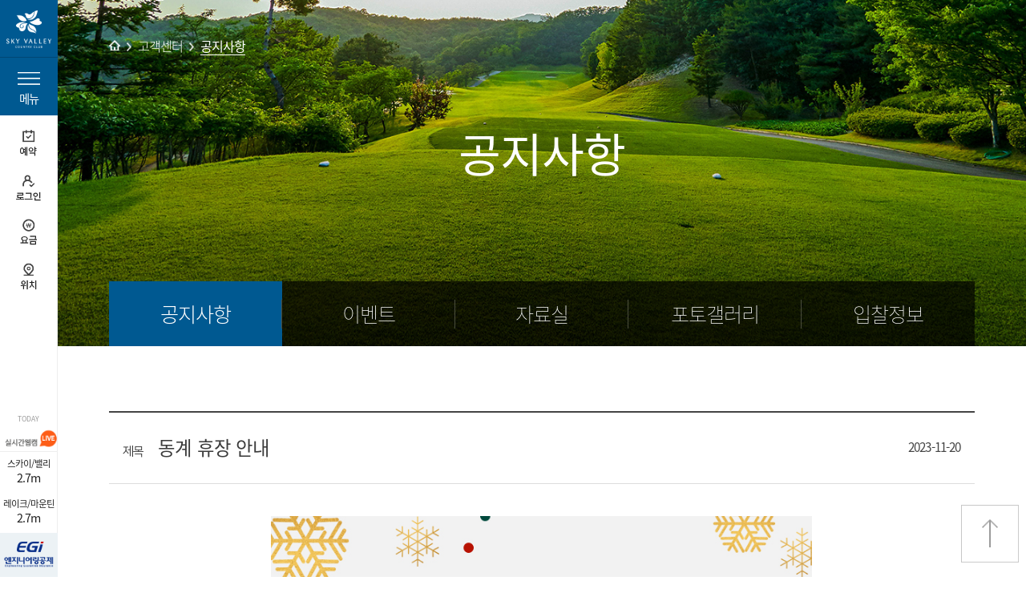

--- FILE ---
content_type: text/html;charset=UTF-8
request_url: https://www.skyvalley.co.kr/skyvalley/board/boardDetail?boardCode=NOTICE&boardPostSeq=865
body_size: 44898
content:







<!DOCTYPE html>
<html lang="ko">
<head>
    <title>스카이밸리 컨트리클럽</title>
    <meta charset="utf-8">
    <meta http-equiv="Expires" content="-1">
	<meta http-equiv="Pragma" content="no-cache">
	<meta http-equiv="Cache-Control" content="No-Cache">
    <meta http-equiv="Imagetoolbar" content="no">
    <meta http-equiv="X-UA-Compatible" content="ie=edge,chrome=1">
    <meta name="viewport" content="width=device-width,initial-scale=1.0,minimum-scale=1.0,maximum-scale=1.0,user-scalable=no">
    <script type="text/javascript" src="/static/common/libs/jquery-1.12.4.min.js" charset="UTF-8"></script>
    <script type="text/javascript" src="/static/pc/js/include_meta.js" charset="UTF-8"></script>
    
    <!-- css -->
    <link rel="stylesheet" href="/static/pc/css/cm_default.css?ver=20250410">
    <link rel="stylesheet" href="/static/pc/css/custom/cm_default.css?ver=20250410">
    <link rel="stylesheet" href="/static/pc/css/custom/loading-bar.css">
    <script type="text/javascript" src="/static/pc/js/include_css.js?ver=20250410" data-ver="20250410" charset="UTF-8"></script>
    <!-- origin css -->
    <script type="text/javascript" src="/static/pc/js/include_origin_css.js?ver=20250410" data-ver="20250410" charset="UTF-8"></script>    
    
    <!-- js -->    
	<script type="text/javascript" src="/static/common/libs/jquery.min.js" charset="UTF-8"></script>
	<script type="text/javascript" src="/static/common/libs/jquery-ui.js" charset="UTF-8"></script>
    <script type="text/javascript" src="/static/common/libs/librarys.min.js" charset="UTF-8"></script>
    <script type="text/javascript" src="/static/pc/js/libs/loading-bar.min.js"></script>
    <script type="text/javascript" src="/static/pc/js/ui.custom.js?ver=20250410" charset="UTF-8"></script>
    <script type="text/javascript" src="/static/pc/js/ui.common.js?ver=20250410" charset="UTF-8"></script>
    <script type="text/javascript" src="/static/common/js/common.js?ver=20250410"></script>
    <script type="text/javascript" src="/static/pc/js/include_js.js?ver=20250410" data-ver="20250410" charset="UTF-8"></script>
    <!-- origin js-->
    <script type="text/javascript" src="/static/pc/js/include_origin_js.js" charset="UTF-8"></script>
    <script>
        
            goSSL();
        

        //page_type
	    //ui_custom.page_type.init();

        //--basic Customizing(origin)-s
        var mPage;

        $(document).ready(function() {
            //setProtocol();

            initHeader();

            initHeaderListener();

            goGreenSpeed("J35");
        });

        function setProtocol() {
            if (document.location.protocol == 'http:') {
                var sUrl = document.location.href;
                sUrl = sUrl.replace('http:', 'https:');

                document.location.href = sUrl;
            }
        }

        function initHeader() {
            mPage = "";
            var open = "";

            if ((mPage != "" || open == "Y") && "" == "") {
                $('.loginWrap').slideToggle(400);
            }
        }

        function initHeaderListener() {
            $(".nav li").hover(function() {
                $(this).children("ul").stop().delay(200).animate({
                    height: "toggle",
                    opacity: "toggle"
                }, 200);
            });

            var chkId = getCookie("chkSaveId");
            var id = getCookie("cookieId");

            if (chkId != null && chkId != "") {
                $("#chkSaveId").attr('checked', true);
            }

            if (id != null && id != "") {
                $("#txtHeaderId").val(id);
            }

            $("#txtHeaderId").keypress(function(event) {
                if (event.keyCode == 13) {
                    doLogin();
                }
            });

            $("#txtHeaderPw").keypress(function(event) {
                if (event.keyCode == 13) {
                    doLogin();
                }
            });
        }

        function doLogin() {
            var sUrl = "/controller/MemberController.asp";
            var params = {};

            var id = $("#txtHeaderId").val();
            var pw = $("#txtHeaderPw").val();

            if (id == "") {
                alert("아이디를 입력하세요.");
                return;
            }

            if (pw == "") {
                alert("비밀번호를 입력하세요.");
                return;
            }

            params["method"] = "doLogin";
            params["coDiv"] = globals.coDiv;
            params["id"] = id;
            params["pw"] = pw;

            mAjax(sUrl, params, "POST", true, function(data) {
                if (data.resultCode == "0000") {
                    var chkSaveId = $('input:checkbox[id="chkSaveId"]').is(":checked");

                    if (chkSaveId) {
                        setCookie("cookieId", $("#txtHeaderId").val(), 365);
                        setCookie("chkSaveId", true, 365);
                    } else {
                        setCookie("cookieId", "", 365);
                        setCookie("chkSaveId", "", 365);
                    }

                    if (mPage != "") {
                        location.href = mPage;
                    } else {
                        location.reload();
                    }
                } else {
                    alert(data.resultMessage);
                }
            });
        }

        function doLogout() {
            var sUrl = "/Controller/MemberController.asp";
            var params = {};

            params["method"] = "doLogout";

            mAjax(sUrl, params, "POST", true, function(data) {
                if (data.resultCode == "0000") {
                    alert("로그아웃 되었습니다.");
                    location.href = "/index.asp"
                }
            });
        }

        function onlyMainMenu(val) {
            if (val == "1") {
                $("#onlyMain").show();
            } else(
                $("#onlyMain").hide()
            )
        }
        //--basic Customizing(origin)-e
    </script>
    
    <script type="text/javascript">
        // https로 전환

        //sslCheck();

        function sslCheck() {
            if ('https://www.skyvalley.co.kr' == location.protocol + '//' + location.host) {
                return;
            }
            location.href = 'https://www.skyvalley.co.kr' + location.pathname + location.search;
        }

        // 퍼블
        $(document).ready(function() {
            var h = $(window).height();
            $('.visual_top').css('height', h + 'px');
        });

        // 개발
        $(document).ready(function() {
            //setWeather();
        });

        // 날씨, 그린스피드 SET
        function setWeather() {
            callAjax({
                url: 'skyvalley/weather',
                success: function(data) {
                    if (data.status != 'success') {
                        return;
                    }

                    $('#greenSpeed').text(data.resultData.greenSpeed + 'm');
                    $('#weather_temp').text(data.resultData.temperature + '℃');

                    var $weatherImg = $('#weather_img');
                    var imgSrc = $weatherImg.attr("src");
                    imgSrc = imgSrc.replace(imgSrc.substring(imgSrc.indexOf("img_weather"), imgSrc.lastIndexOf(".")), "img_weather_" + data.resultData.weatherCd);

                    $weatherImg.attr({
                        src: imgSrc,
                        alt: data.resultData.weather
                    });
                }
            });
        }
        /*
        $(window).on('load',function(){
        	//$('.visual_top').addClass('active');
        	$('.visual_top .bg').animate({'height':'100%'},3000);
        });*/
    </script>
    
</head>
<form name="mainUrlForm" id="mainUrlForm">
	<input type="hidden" name="COM_CD"   id="COM_CD"   value="J35">
	<input type="hidden" name="COM_NAME" id="COM_NAME" value="스카이밸리">
	<input type="hidden" name="COM_URL"  id="COM_URL"  value="skyvalley">
</form>	

<form name="frmGreenSpeed" id="frmGreenSpeed">
	<input type="hidden" name="companyCd"   id="mainCompanyCd"   value="">
</form>	 

<body>
	
    <div class="lds-ring"><div></div><div></div><div></div><div></div></div>
    <div id="wrapper">
        <!-- SkipNav -->
        <div id="skipNav">
            <a href="#gnb">주요 메뉴 바로가기</a>
            <a href="#content">컨텐트 바로가기</a>
        </div>
        <!-- //SkipNav -->
        
        
        <!-- 
        <div class="right_area">
            <a href="#sec0" class="btn right_btn right_menu aside-menu-open full" aria-controls="asideMenu" aria-expanded="false"><span><i class="ico ico-menu white"></i>메뉴</span></a>
            <a href="/board/notice" class="btn right_btn right_notice"><span><i class="ico ico-notice white"></i>공지사항</span></a>
            <a href="/reservation/golf" class="btn right_btn right_res"><span><i class="ico ico-res white"></i>실시간예약</span></a>
        </div>
 		-->
 		
        <!-- header -->
        
			






        <!-- Header -->
        
        <!--LNB-->
        <div id="header" tabindex="0">
            <h1><a href="/skyvalley/main"><img src="/static/pc/origin/resources/w/img/h1_logo.png" alt="SKY VALLEY | 스카이 벨리" /></a></h1>
            <div class="lnb_menu">
                <a href="#menu" class="btn_menu">
				<span><em>메뉴</em><span class="blind">열기</span></span>
			</a>
                <a href="#" class="btn_close">
				<span class="blind">메뉴</span><em>CLOSE</em>
			</a>
            </div>
            <h2 class="blind">주 메뉴 영역</h2>
            <ul id="gnb">
                <li><a href="/skyvalley/reservation/golf"><img src="/static/pc/origin/resources/w/img/btn/gnb_01.png" alt="예약"></a></li>
                
                
               		
					
						<li><a href="/skyvalley/member/login"><img src="/static/pc/origin/resources/w/img/btn/gnb_02.png" alt="로그인"></a></li>
                         	
                  
                
                
                <li><a href="/skyvalley/swp/charge"><img src="/static/pc/origin/resources/w/img/btn/gnb_03.png" alt="요금"></a></li>
                <li><a href="/skyvalley/swp/location"><img src="/static/pc/origin/resources/w/img/btn/gnb_04.png" alt="위치"></a></li>
            </ul>
            <ul class="condition">
                <li class="weather" onclick="location.href='/skyvalley/board/middleWeather';" style="cursor:pointer;">
                    <em>Today <span class="blind">날씨</span></em>
                    <img id="weather_img" src="/static/pc/images/common/temp.png" alt="날씨">
                    <strong id="weather_temp"></strong>
                </li>
                
                
                <li class="green_speed"><span id="greenName">그린 스피드</span><strong id="greenSpeed"></strong></li>
                <li class="green_speed"><span id="greenName2"></span><strong id="greenSpeed2"></strong></li>
                
                <li><h1 class="egic"><a href="https://www.egic.co.kr/" target="_blank"><img src="/static/pc/images/common/egic_logo.png" alt="엔지니어링공제조합"></a></h1></li>
            </ul>
        </div>
        <!--//LNB-->

        <!--FULL MENU(GNB)-->
        <div class="menu_layer" id="menu">
            <h2 class="blind">전체메뉴</h2>
            <div class="menu_cont">
                <div class="user_area">
                	
                		
						
							<a href="/skyvalley/member/login" class="btn_login">로그인</a>
	                    	<a href="/skyvalley/member/joinStep1" class="btn_join">회원가입</a>   	
	                         	
	                    
                </div>
				
				
				
				
				<ul>
					
						
						
						
							
								
									<li>
										<a href="/skyvalley/swp/intro">스카이밸리</a>
	                        			<ul>
								
								
								
							
							
								
									
								
								
							
							
						
					
						
						
						
							
								
								
									
										
					                    
					                    
					                    	<li><a href="/skyvalley/swp/intro">스카이밸리 소개</a></li>
					                    
										
								
								
							
							
								
								
									
	    						
							
							
						
					
						
						
						
							
								
								
									
										
					                    
					                    
					                    	<li><a href="/skyvalley/swp/ceo">인사말</a></li>
					                    
										
								
								
							
							
								
								
									
	    						
							
							
						
					
						
						
						
							
								
								
									
										
					                    
					                    
					                    	<li><a href="/skyvalley/swp/ethics">윤리헌장 및 강령</a></li>
					                    
										
								
								
							
							
								
								
									
	    						
							
							
						
					
						
						
						
							
								
								
									
										
					                    
					                    
					                    	<li><a href="/skyvalley/swp/location">오시는길</a></li>
					                    
										
								
								
							
							
								
								
									
	    						
							
							
						
					
						
						
						
							
								
								
									
										
					                    
					                    
					                    	<li><a href="/skyvalley/board/middleWeather">기상정보</a></li>
					                    
										
								
								
							
							
								
								
									
	    						
							
							
						
					
						
								</ul>
                    		</li>
						
						
						
							
								
									<li>
										<a href="/skyvalley/swp/course_intro">코스소개</a>
	                        			<ul>
								
								
								
							
							
								
									
								
								
							
							
						
					
						
						
						
							
								
								
									
										
					                    
					                    
					                    	<li><a href="/skyvalley/swp/course_intro">코스개요</a></li>
					                    
										
								
								
							
							
								
								
									
	    						
							
							
						
					
						
						
						
							
								
								
									
										
					                    
					                    
					                    	<li><a href="/skyvalley/swp/sky_course">스카이 코스</a></li>
					                    
										
								
								
							
							
								
								
									
	    						
							
							
						
					
						
						
						
							
								
								
									
										
					                    
					                    
					                    	<li><a href="/skyvalley/swp/valley_course">밸리 코스</a></li>
					                    
										
								
								
							
							
								
								
									
	    						
							
							
						
					
						
						
						
							
								
								
									
										
					                    
					                    
					                    	<li><a href="/skyvalley/swp/lake_course">레이크 코스</a></li>
					                    
										
								
								
							
							
								
								
									
	    						
							
							
						
					
						
						
						
							
								
								
									
										
					                    
					                    
					                    	<li><a href="/skyvalley/swp/mountain_course">마운틴 코스</a></li>
					                    
										
								
								
							
							
								
								
									
	    						
							
							
						
					
						
						
						
							
								
								
									
										
					                    
					                    
					                    	<li><a href="/skyvalley/golfContents/hioBoard">명예의전당</a></li>
					                    
										
								
								
							
							
								
								
									
	    						
							
							
						
					
						
								</ul>
                    		</li>
						
						
						
							
								
									<li>
										<a href="/skyvalley/swp/club_house">클럽하우스</a>
	                        			<ul>
								
								
								
							
							
								
									
								
								
							
							
						
					
						
						
						
							
								
								
									
										
					                    
					                    
					                    	<li><a href="/skyvalley/swp/front">프론트 · 로비</a></li>
					                    
										
								
								
							
							
								
								
									
	    						
							
							
						
					
						
						
						
							
								
								
									
										
					                    
					                    
					                    	<li><a href="/skyvalley/swp/restaurant">레스토랑</a></li>
					                    
										
								
								
							
							
								
								
									
	    						
							
							
						
					
						
						
						
							
								
								
									
										
					                    
					                    
					                    	<li><a href="/skyvalley/swp/banquet">연회장</a></li>
					                    
										
								
								
							
							
								
								
									
	    						
							
							
						
					
						
						
						
							
								
								
									
										
					                    
					                    
					                    	<li><a href="/skyvalley/swp/locker">락커 · 스파</a></li>
					                    
										
								
								
							
							
								
								
									
	    						
							
							
						
					
						
						
						
							
								
								
									
										
					                    
					                    
					                    	<li><a href="/skyvalley/swp/proshop">프로샵</a></li>
					                    
										
								
								
							
							
								
								
									
	    						
							
							
						
					
						
								</ul>
                    		</li>
						
						
						
							
								
									<li>
										<a href="/skyvalley/swp/gardenheim">가든하임</a>
	                        			<ul>
								
								
								
							
							
								
									
								
								
							
							
						
					
						
						
						
							
								
								
									
										
					                    
					                    
					                    	<li><a href="/skyvalley/swp/gardenheim">인포메이션</a></li>
					                    
										
								
								
							
							
								
								
									
	    						
							
							
						
					
						
						
						
							
								
								
									
										
					                    
					                    
					                    	<li><a href="/skyvalley/swp/gardenheim_sky">스카이빌리지</a></li>
					                    
										
								
								
							
							
								
								
									
	    						
							
							
						
					
						
						
						
							
								
								
									
										
					                    
					                    
					                    	<li><a href="/skyvalley/swp/gardenheim_valleyA">밸리빌리지 A</a></li>
					                    
										
								
								
							
							
								
								
									
	    						
							
							
						
					
						
						
						
							
								
								
									
										
					                    
					                    
					                    	<li><a href="/skyvalley/swp/gardenheim_valleyB">밸리빌리지 B</a></li>
					                    
										
								
								
							
							
								
								
									
	    						
							
							
						
					
						
								</ul>
                    		</li>
						
						
						
							
								
									<li>
										<a href="/skyvalley/swp/use_guide">이용가이드</a>
	                        			<ul>
								
								
								
							
							
								
									
								
								
							
							
						
					
						
						
						
							
								
								
									
										
					                    
					                    
					                    	<li><a href="/skyvalley/swp/use_guide">이용안내</a></li>
					                    
										
								
								
							
							
								
								
									
	    						
							
							
						
					
						
						
						
							
								
								
									
										
					                    
					                    
					                    	<li><a href="/skyvalley/swp/charge">요금안내</a></li>
					                    
										
								
								
							
							
								
								
									
	    						
							
							
						
					
						
						
						
							
								
								
									
										
					                    
					                    
					                    	<li><a href="/skyvalley/swp/reserve_guide">예약안내</a></li>
					                    
										
								
								
							
							
								
								
									
	    						
							
							
						
					
						
								</ul>
                    		</li>
						
						
						
							
								
									<li>
										<a href="/skyvalley/board/notice">고객센터</a>
	                        			<ul>
								
								
								
							
							
								
									
								
								
							
							
						
					
						
						
						
							
								
								
									
										
					                    
					                    
					                    	<li><a href="/skyvalley/board/notice">공지사항</a></li>
					                    
										
								
								
							
							
								
								
									
	    						
							
							
						
					
						
						
						
							
								
								
									
										
					                    
					                    
					                    	<li><a href="/skyvalley/board/event">이벤트</a></li>
					                    
										
								
								
							
							
								
								
									
	    						
							
							
						
					
						
						
						
							
								
								
									
										
					                    
					                    
					                    	<li><a href="/skyvalley/swp/pds">자료실</a></li>
					                    
										
								
								
							
							
								
								
									
	    						
							
							
						
					
						
						
						
							
								
								
									
										
					                    
					                    
					                    	<li><a href="/skyvalley/board/photo">포토갤러리</a></li>
					                    
										
								
								
							
							
								
								
									
	    						
							
							
						
					
						
						
						
							
								
								
									
										
					                    
					                    
					                    	<li><a href="/skyvalley/board/info">입찰정보</a></li>
					                    
										
								
								
							
							
								
								
									
	    						
							
							
						
					
						
								</ul>
                    		</li>
						
						
							
						
					
						
						
							
						
					
						
						
							
						
					
						
						
							
						
					
						
								</ul>
                    		</li>
						
						
							
						
					
						
						
							
						
					
						
						
							
						
					
						
						
							
						
					
						
						
							
						
					
						
								</ul>
                    		</li>
						
						
							
						
					
						</ul>
					</li>
				</ul>
				
                <div class="book_info">
                    <dl>
                        <dt>대표번호 : 031)880-8800</dt>
                        <!-- dd>회원권 문의 031)880-8817</dd-->
                    </dl>
					<a href="/skyvalley/reservation/golf">실시간 예약</a>
                </div>
                <a href="#" class="btn_close"><span class="blind">메뉴 레이어 닫기</span></a>
            </div>
        </div>
        <!--//FULL MENU(GNB)-->
        
        
			
			
			
		
		<script>
		// 확인 버튼
			$('#fnButton').click(function(){
				$("#agreeYn").val("Y");
				$.ajax({
				    type: 'POST',
				    url: '/myContents/memberTermsSubmit',
				    dataType:'json',
				    data:$('#termsForm').serialize(),
				    success: function(response, status) {
				    	alert(response.returnMsg);
						if(response.success == 'S'){
							location.href = "/skyvalley" + response.returnURL;
						}
					},
					error:function(request,status,error) {
						alert('로그인 처리중 오류가 발생하였습니다.');
						return;
					}
				});
			    
			});
			$('#fnLogOut').click(function(){
				location.href = "/skyvalley/member/logout";
			});
		</script>
		<form name="termsForm" id="termsForm" method="POST" action="">
			<input type="hidden" name="agreeYn" id="agreeYn" />
		</form>
			
        <!--// header -->

        <!-- container -->
        






<!-- js -->
<script src="/static/pc/js/libs/calendar_beans_v2.0.js"></script>

<script>
include_css.head('sub');
include_js.head('sub');

$(function(){
	hioInit();
});

// 기본세팅
function hioInit(){
}



function backList(){
	$("#mainForm").attr("action", "/skyvalley/board/notice").submit();
}

//입력
function boardPostMngSubmit(flag){

	// 제목
	if($('#title').val() == ''){
		alert('제목을 입력하세요.');
		$("#title").focus();
		return;
	}

	var confirmMsg = '저장하시겠습니까?'
	
	// 삭제
	if(flag == 'DEL'){
		confirmMsg = '삭제하시겠습니까?'
	}
	
	// 확인창
	if(!confirm(confirmMsg)){
		return;
	}
	
	$('#flag').val(flag);
	
	$("#mainForm").attr("action", "/skyvalley/board/boardIns").submit(); 
}

function mod(){

	$("#mainForm").attr("action", "/skyvalley/board/boardWrite").submit(); 
	
}


</script>

<form name="mainForm" id="mainForm" method="POST" action="">
	<input type="hidden" name="boardCode" id="boardCode" value="NOTICE">
	<input type="hidden" name="page" id="page" value="1">
	<input type="hidden" name="searchCondition" id="searchCondition" value="">
	<input type="hidden" name="searchKeyword" id="searchKeyword" value="">
	<input type="hidden" name="flag" id="flag" value=""/>
	<input type="hidden" name="boardPostSeq" id="boardPostSeq" value="865"/>
	
	<!-- Container -->
	<div id="containerDiv" class="container">
	<!-- Content -->
	<div id="content" class="content">
		
		













	

	

	

	

	

	

	

	

	

	

	

	

	

	

	

	

	

	

	

	

	

	

	

	

	

	

	

	

	

	
		
	

	

	

	

	

	

	

	

	

	

	

	

	

	

	



	

	

	

	

	

	

	

	

	

	

	

	

	

	

	

	

	

	

	

	

	

	

	

	

	

	

	

	

	
		
		
	

	

	

	

	

	

	

	

	

	

	

	

	

	

	

	

	

	

	

	

	

	

	

	

	

	

	

	

	

	

	

	

	

	

	

	

	

	

	

	

	

	

	

	

	

	
		
		
	

	

	

	

	

	

	

	

	

	

	

	

	

	

	

	



	
		 
	

	

	

	

	
 

<div class="sub_type cs_center">
	<ol class="sub_navi v2">
		<li><a href="javascript:void(0);" class="ico">home</a></li>
		<li><a href="/skyvalley/board/notice">고객센터</a></li>
		<li><em>공지사항</em></li>
	</ol>
	<div class="sub_top">
		<h3>공지사항</h3>
	    <ul class="sub_lnb">
	        
		        	
		        	
					
                    
                    
					
						<li class="on"><a href="/skyvalley/board/notice"><span>공지사항</span></a></li>
					
						 	                                       
	        
		        	
		        	
					
                    
                    
					
						<li class=""><a href="/skyvalley/board/event"><span>이벤트</span></a></li>
					
						 	                                       
	        
		        	
		        	
					
                    
                    
					
						<li class=""><a href="/skyvalley/swp/pds"><span>자료실</span></a></li>
					
						 	                                       
	        
		        	
		        	
					
                    
                    
					
						<li class=""><a href="/skyvalley/board/photo"><span>포토갤러리</span></a></li>
					
						 	                                       
	        
		        	
		        	
					
                    
                    
					
						<li class=""><a href="/skyvalley/board/info"><span>입찰정보</span></a></li>
					
						 	                                       
	        
	           
	        
			
	    </ul>
	</div>
</div>

		
	    <div class="content-body">
	       <div class="con">         
	           
	           <!-- 읽기 영역-->
	           <div class="tbl-group">
	               <div class="tbl tbl-view">
	                   <table>
	                       <caption>
	                           <strong>게시판 상세</strong>
	                           <p>이 표는 제목, 작성자, 작성일로 구성되었습니다.</p>
	                       </caption>
	                       <colgroup>
	                           <col style="width:80%;">
	                           <col style="width:20%;">
	                       </colgroup>
	                       <tbody>
	                           <tr>
	                               <td class="tit"><em>제목</em>동계 휴장 안내
</td>
	                               <td class="date">2023-11-20</td>
	                           </tr>
	                           <tr>
	                               <td class="p-30px" colspan="2">                                                
	                                   <div class="panel">
	                                       <img src='/static/J35/NOTICE/20231121110206_2068.jpg' class='txt-align_c'/>
	                                       
	                                   </div>
	                               </td>
	                           </tr>
	                       </tbody>
	                   </table>
	               </div>
	           </div>    
	           <!-- // 읽기 영역-->
				<!-- //고객의 소리에서만 글쓰기 버튼 가능-->
				
				

	           <div class="box-etc btn_resArea btn_joinroomArea">
	               <div class="grid gut-guide flex-center">                                    
	                   <div class="col col-4">
	                       <a class="btn btn-res04" onclick="backList();"><span><i class="arw arw-board1-prev dark m_r-15px"></i>목록가기</span></a>
	                   </div>
	               </div>
	           </div>
	
	       </div>
		</div>
	    </div>
	    <!-- //Content -->
	</div>
	<!-- //Container -->
</form>


        <!--// container-->

        <!-- footer -->
        
        	







<div id="footer" tabindex="0">
    <h2 class="blind">푸터 영역</h2>
    <div class="footmenu">
        <ul>
            <li><a href="javascript:void(0);" class="fpop" id="btn_pop_term4" data-popup="pop_term4">이용약관</a></li>
            <li><a href="javascript:void(0);" class="fpop" id="btn_pop_term3" data-popup="pop_term3"><em>개인정보처리방침</em></a></li>
            <!--<li><a href="http://www.ftc.go.kr/info/bizinfo/communicationView.jsp?apv_perm_no=2009411000930200053&area1=&area2=&currpage=1&searchKey=01&searchVal=태성관광&stdate=&enddate=" target="_blank" title="새 창 열림">사업자정보확인</a></li>-->
            <li><a href="javascript:void(0);" class="fpop" id="btn_pop_term5" data-popup="pop_term5">영상정보처리기기 운영·관리 방침</a></li>
        </ul>
        <dl>
            <dt><a href="#"  class="btn-fs">Family Site<span></span></a></dt>
            <!-- 2017-09-19 -->
            <dd class="fs_list" style="display:none;">
                <ul>
                    <!--
            <li><a href="http://www.ihoban.co.kr/" target="_blank" title="새 창 열림">호반건설</a></li>
            <li><a href="http://www.hobanapt.co.kr/" target="_blank" title="새 창 열림">베르디움</a></li>
            <li><a href="http://www.ikbc.co.kr/jw_main/" target="_blank" title="새 창 열림">KBC 광주방송</a></li>
            <li><a href="http://www.avenuefrance.co.kr/" target="_blank" title="새 창 열림">아브뉴프랑</a></li>
            <li><a href="http://www.pacificland.co.kr/" target="_blank" title="새 창 열림">퍼시픽 랜드</a></li>
            <li><a href="http://cornerstonepartners.co.kr/main/main.asp" target="_blank" title="새 창 열림">코너스톤투자파트너스</a></li>
            <li><a href="http://hobanfoundation.or.kr/" target="_blank" title="새 창 열림">호반건설 사회공헌국</a></li>
            <li><a href="http://golf.ihoban.co.kr" target="_blank" title="새 창 열림">호반건설 골프단</a></li>
            <li><a href="http://golfwaikele.com/" target="_blank" title="새 창 열림">WAIKELE CC</a></li>
            -->
                    <li><a href="https://www.egic.co.kr/" target="_blank" title="새 창 열림">엔지니어링공제조합</a></li>
                    <!-- <li><a href="/hilldeloci/main" target="_blank" title="새 창 열림">힐드로사이CC</a></li> -->
                </ul>
            </dd>
        </dl>
    </div>
    <div class="bottomarea">
        <!-- //0828 문구 수정 (s) -->
        <address>
    <p>
        <!-- <span><strong>호반스카이밸리 주식회사</strong> 대표이사 : 이정호 </span> -->
        <span><strong>주식회사 이지아이레저</strong>   대표이사 : 김수보, 이소미 </span>
    </p>
    <p>
        <span><strong>스카이밸리CC</strong> 주소 : 경기도 여주시 북내면 운촌길 254 (운촌리 산68번지)</span>
        <span>TEL: 031 ) 880 - 8800</span>
        <span>FAX : 031 ) 880 - 8899</span>
    </p>
    <p>
        <!-- <span>개인정보 책임자 : 김석진</span> -->
        <span>개인정보 책임자 : 이연호</span>
        <!-- 변경 예정
        <span>사업자번호 : 120-81-16218</span> -->
        <!-- span>사업자번호 : 104-85-32441</span-->
        <span>사업자번호 : 116-81-51287</span>
        <!-- 변경 예정
        <span>통신판매업신고번호 : 2009-경기여주-0053</span> -->
        <span>통신판매업신고번호 : 2021-경기여주-0190</span>
    </p>
    <p class="copyright">COPYRIGHT ⓒ 2017 SKY VALLEY CLUB. ALL RIGHT RESERVED.</p>
</address>
        <!-- //0828 문구 수정 (e) -->
        <!--<div class="mark">
        <a title="새창" href="http://www.wa.or.kr/board/list.asp?BoardID=0006" target="_blank"><img src="/static/pc/origin/resources/w/img/wa_mark.png" alt="(사)한국장애인단체총연합회 한국웹접근성인증평가원 웹 접근성 우수사이트 인증마크(WA인증마크)" /></a>
    </div>-->
    </div>

    <div class="mobile_view" style="display:none;"><a href="?VIEW=MOBILE">모바일 버전 보기</a></div>
    <a href="#none" class="btn_top basic"><img src="/static/pc/origin/resources/w/img/btn/btn_top.gif" alt="페이지 상단으로 이동"></a>
    <div class="pop_layer terms_layer layer_type type-basic footer" id="pop_term3" tabindex="0">
        <div class="pop_wrap wide">
            <h3>개인정보처리방침</h3>
            <div id="pop_term3_content" class="pop_content popup-cont"></div>
            <a href="javascript:void(0);" class="btn_close ico">레이어닫기</a>
        </div>
    </div>
    
    <div class="pop_layer terms_layer layer_type type-basic footer" id="pop_term4" tabindex="0">
        <div class="pop_wrap wide">
            <h3>이용약관</h3>
            <div id="pop_term4_content" class="pop_content popup-cont"></div>
            <a href="javascript:void(0);" class="btn_close ico">레이어닫기</a>
        </div>
    </div>
    <div class="pop_layer terms_layer layer_type type-basic footer" id="pop_term5" tabindex="0">
        <div class="pop_wrap wide">
            <h3>영상정보처리기기 운영·관리 방침</h3>
            <div id="pop_term5_content" class="pop_content popup-cont"></div>
            <a href="javascript:void(0);" class="btn_close ico">레이어닫기</a>
        </div>
    </div>

</div>
<script type="text/javascript">
    $(document).ready(function() {
        if (cookieManager.getCookie("VIEW")) {
            $(".mobile_view").show();
        }
    });
</script>
<script>
    (function(i, s, o, g, r, a, m) {
        i['GoogleAnalyticsObject'] = r;
        i[r] = i[r] || function() {
            (i[r].q = i[r].q || []).push(arguments)
        }, i[r].l = 1 * new Date();
        a = s.createElement(o),
            m = s.getElementsByTagName(o)[0];
        a.async = 1;
        a.src = g;
        m.parentNode.insertBefore(a, m)
    })(window, document, 'script', 'https://www.google-analytics.com/analytics.js', 'ga');

    ga('create', 'UA-106186452-1', 'auto');
    ga('send', 'pageview');
</script>
<script type="text/javascript" src="https://wcs.naver.net/wcslog.js"></script>
<script type="text/javascript">
    if (!wcs_add) var wcs_add = {};
    wcs_add["wa"] = "4c56429479d0d4";
    wcs_do();
</script>

<!-- 개인정보처리방침 팝업 -->
<div id="terms-01" class="popup-wrap type-basic type01 footer" role="dialog">
    <section class="popup demo1" tabindex="0">
        <div class="popup-head">
            <h3 id="popupContentTitle">개인정보취급방침</h3>
        </div>
        <div class="popup-body">
            <div class="popup-cont" id="terms_in-01">
                

            </div>
        </div>
        <div class="popup-foot">
            <div class="btn-area flex-center">
                <button type="button" id="fnPopClose" class="btn demo1 secondary" onclick="ui.popup.close('terms-01')"><span>닫기</span></button>
            </div>
        </div>
        <div class="popup-close">
            <button type="button" class="btn-ico btn-close" title="팝업닫기" onclick="ui.popup.close('terms-01')"><span><i class="ico ico-close1 white">Close</i></span></button>
        </div>
    </section>
</div>
<!-- //개인정보처리방침 팝업 -->

<!-- 이용약관 팝업 -->
<div id="terms-02" class="popup-wrap type-basic type01 footer" role="dialog">
    <section class="popup demo1" tabindex="0">
        <div class="popup-head">
            <h3 id="popupContentTitle">이용약관</h3>
        </div>
        <div class="popup-body">
            <div class="popup-cont" id="terms_in-02">
                

            </div>
        </div>
        <div class="popup-foot">
            <div class="btn-area flex-center">
                <button type="button" id="fnPopClose" class="btn demo1 secondary" onclick="ui.popup.close('terms-02')"><span>닫기</span></button>
            </div>
        </div>
        <div class="popup-close">
            <button type="button" class="btn-ico btn-close" title="팝업닫기" onclick="ui.popup.close('terms-02')"><span><i class="ico ico-close1 white">Close</i></span></button>
        </div>
    </section>
</div>
<!-- //이용약관 팝업 -->

<!-- 이메일무단수집거부 팝업 -->
<div id="terms-03" class="popup-wrap type-basic type01 footer" role="dialog">
    <section class="popup demo1" tabindex="0">
        <div class="popup-head">
            <h3 id="popupContentTitle">인터넷 서비스 이용약관</h3>
        </div>
        <div class="popup-body">
            <div class="popup-cont" id="terms_in-03">
                

            </div>
        </div>
        <div class="popup-foot">
            <div class="btn-area flex-center">
                <button type="button" id="fnPopClose" class="btn demo1 secondary" onclick="ui.popup.close('terms-03')"><span>닫기</span></button>
            </div>
        </div>
        <div class="popup-close">
            <button type="button" class="btn-ico btn-close" title="팝업닫기" onclick="ui.popup.close('terms-03')"><span><i class="ico ico-close1 white">Close</i></span></button>
        </div>
    </section>
</div>
<!-- //이메일무단수집거부 팝업 -->


<div class="dimmer"></div>

<script>
$(function(){
	//document.getElementById("pop_term3_content").innerHTML='<object type="text/html" data="/static/pc/agreeform/agreeform-03.html?ver=3"></object>';
    document.getElementById("pop_term4_content").innerHTML='<object type="text/html" data="/static/pc/origin/agreeform/agreeform-01.html?ver=250122"></object>';
    document.getElementById("pop_term5_content").innerHTML='<object type="text/html" data="/static/pc/origin/agreeform/agreeform-02.html?ver=250122"></object>';
    $("#pop_term3_content").load("/static/pc/agreeform/agreeform-03.html?ver=250806", function(){});
});
</script>
        	
        <!--// footer -->
    
    </div>

    
	<!-- 로딩 div-->
	<div id="loadingDarkDiv" style=" display:none; background-color:#f1f1f1; opacity:0.5;filter:Alpha(opacity:'30');width:100%;height:100%;top:0;left:0;position:fixed;z-index:9000;"></div>
	<div id="loadingDiv" style=" display:none; top: 45%; left: 52%;  margin-left:-100px;z-index: 9999; border: 3px #2B97D6;position:fixed">
		<p style="text-align: center;">
			<img src="/static/common/images/loading_img.gif" alt="loading" />
			<font color="#0054FF"><span id="percentage"></span></font>
		</p>
	</div>
	<div id="ie_chk" class="ie_chk_area dp-none">
		<button type="button" onclick="javascript:popHide('ie_chk')" class="btn-close"><span class="blind">현재창 닫기</span></button>
		<div class="con">
			<p class="tit">
				<img src="/static/pc/images/common/ico_ie.png" alt="ie" />
				본사이트는 <strong>Internet Explorer 11</strong>버전<br/>에 <strong class="color-01">최적화</strong> 되어 있습니다.
			</p>
			<span>
				<p class="btxt">‘Explorer 11이하’ 에서는 사용이 원활하지 않을 수 있습니다.</p>
				<p class="btxt">Internet Explorer 11은 2022년 6월 15일부터 사용 및 지원이 중지됩니다. Microsoft Edge 사용을 권장합니다.</p>
				<p class="txt">Explorer를 최신 버전으로 업데이트 하시거나, <br /><strong class="color-01">Chrome, 네이버 Whale</strong> 등의 브라우저를 이용해 주시기 바랍니다.</p>
				<a href="http://windows.microsoft.com/ko-kr/internet-explorer/download-ie" target="_blank" title="새창열림" class="btn-upgrade">지금 업그레이드</a>
				<p class="chk-uclose"><input type="checkbox" name="ie_chk_close" id="ie_chk_close" onclick="popHide('ie_chk')" /><label for="ie_chk_close">일주일간 표시 안하기</label></p>
			</span>			
		</div>
	</div>
	<script type="text/javascript">
		//익스플로러 중지 안내 활성화
		var agt = navigator.userAgent.toLowerCase();
		if (agt.indexOf("msie") != -1) {
			$('#ie_chk').removeClass('dp-none');
		}
		
		//ie_chk 레이어팝업 닫기
		function popHide(pop_id){
			//document.getElementById(pop_id).style.display = "none";
			$("#"+pop_id).hide(1000);
		}
	
	</script>
</body>
</html>

--- FILE ---
content_type: text/html;charset=UTF-8
request_url: https://www.skyvalley.co.kr/static/pc/agreeform/agreeform-03.html?ver=250806
body_size: 37904
content:

<!-- ////////// 개인정보처리방침 ///////// -->
<div class="agreeform">
    <div class="ch">
        <p>㈜이지아이레저 (이하 "회사” 라 함)은 정보주체(이하 “고객” 또는 “이용자”라 함)의 개인정보보호를 매우 중요시하며, 모든 개인정보를 철저히 보호하기 위해서, 정보주체의 동의 하에 개인정보를 수집, 보유 및 처리하는 등 『정보통신망 이용촉진 및 정보보호 등에 관한 법률』, 『개인정보 보호법』 등 관련 법률 준수를 위해 「개인정보취급방침」을 제정하여, 고객의 권익 보호에 최선을 다하고 있습니다.</p>
        <p>회사의 「개인정보취급방침」은 다음과 같은 내용을 담고 있습니다.</p>
    </div>

    <div class="cjo">1. 개인정보의 수집방법 및 수집범위</div>
    <div class="ch">
        <ul class="bul num3">
            <li>
                개인정보 수집방법
                <ul class="bul num4">
                    <li>
                        회사는 다음과 같은 방법으로 개인정보를 수집합니다.
                        <ul class="bul dash">
                            <li>홈페이지, 서면양식, 팩스, 전화, E-mail, 이벤트 응모 등</li>
                        </ul>
                    </li>
                    <li>
                        회사는 개인정보 수집이용 동의서 및 홈페이지 회원 가입 시의 각 내용에 대해 “네, 동의합니다.” 또는 “아니요, 동의하지 않습니다.”를 선택할 수 있는 항목을 마련하여 고객이 직접 동의 여부를 결정하게 하고 있습니다.
                    <ul class="bul dash">
                        <li>온라인 홈페이지의 사이버 회원의 경우, “네, 동의합니다.” 버튼을 클릭하면, 인터넷서비스 이용약관 및 개인정보 수집 등에 동의한 것으로 간주합니다.</li>
                        <li>오프라인 회원권 소지자인 정회원 및 준회원의 경우 회사는 “개인정보 수집 및 활용동의서”와 같은 별도의 서식을 통해 추가적으로 개인정보를 수집하는 데에 대한 동의를 받고 있습니다.</li>
                    </ul>
                    </li>
                    <li>회사의 서비스 이용약관 및 개인정보 수집에 대해 동의하지 아니하는 경우, 고객은 예약서비스 및 회원가입 서비스 등 일부 서비스를 제공 받지 못하게 됩니다.</li>
                </ul>
            </li>
            <li>
                개인정보의 수집범위
                <ul class="bul num4">
                    <li>회사는 고객에게 서비스 제공을 위해 필요한 최소한의 개인정보만을 수집합니다.</li>
                    <li>회사는 법령의 규정 또는 고객의 동의가 없이는 서비스 제공과 무관한 불필요한 정보 (사상, 신념, 과거의 병력 등) 또는 고객의 권리, 이익이나 사생활을 뚜렷하게 침해할 우려가 있는 개인정보를 수집하지 않습니다.</li>
                </ul>
            </li>
        </ul>
    </div>

    <div class="cjo">2. 수집하는 개인정보의 항목 및 이용 목적</div>
    <div class="ch">
        <ul class="bul num3">
            <li>회사가 수집하는 "개인정보"라 함은 생존하는 개인에 관한 정보로서, 개인을 식별할 수 있는 정보(정보만으로는 특정 개인을 식별할 수 없더라도 다른 정보와 용이하게 결합하여 식별할 수 있는 것을 포함)를 말합니다.</li>
            <li>
                회사는 고객들에게 다양한 서비스를 제공하기 위하여 아래와 같이 개인정보를 수집하고 있습니다.
                <ul class="bul num4">
                    <li>이용자들이 제공한 개인정보를 바탕으로 보다 더 유용한 서비스를 개발할 수 있습니다. 회사는 신규서비스개발이나 컨텐츠의 확충 시에 기존 이용자들이 회사에 제공한 개인정보를 바탕으로 개발해야 할 서비스의 우선 순위를 보다 더 효율적으로 정하고, 회사는 이용자들이 필요로 할 컨텐츠를 합리적으로 선택하여 제공할 수 있습니다.</li>
                    <li>오프라인상의 개인정보 수집은 별도의 “개인정보수집 및 활용(이용) 동의서” 또는 별도의 서식을 통하여 수집항목과 이용목적을 안내합니다.</li>
                    <li>온라인상으로 수집하는 개인정보 항목과 이용목적은 다음과 같습니다.</li>
                </ul>
                <table class="tbl_clause">
                    <thead>
                        <tr>
                            <th>구분</th>
                            <th>수집 개인정보 항목</th>
                            <th>이용목적</th>
                        </tr>
                    </thead>
                    <tbody>
                        <tr>
                            <td>필수항목</td>
                            <td>성명, 회원번호, 아이디, 생년월일, 성별, 휴대폰번호, 자택주소, sms•우편물 수신여부</td>
                            <td>이용자 식별, 예약정보 전송, 공지사항 전달 dm발송(회원증 등) 마케팅 활용</td>
                        </tr>
                        <tr>
                            <td>선택항목</td>
                            <td>직업, 직장명•주소•전화번호, e-mail, 이메일 수신여부, 결혼기념일, 핸디캡 등</td>
                            <td>공지사항전달, dm발송 등의 마케팅 활용</td>
                        </tr>
                    </tbody>
                </table>
            </li>
            <li>
                서비스 이용과정이나 사업처리 과정에서 아래와 같은 정보들이 자동으로 생성되어 수집될 수 있습니다.
                <ul class="bul dash">
                    <li>서비스 이용기록, 접속 로그, 쿠키, 접속 IP정보, 결제기록, 이용 기록 등</li>
                </ul>
            </li>
        </ul>
    </div>

    <div class="cjo">3. 개인정보의 보유 및 이용 기간</div>
    <div class="ch">
        <ul class="bul num3">
            <li>회사는 원칙적으로 고객이 회원 탈퇴를 요청하거나 개인정보의 수집 및 이용에 대한 동의를 철회하는 경우, 또는 수집 및 이용목적이 달성되거나 보유 및 이용기간이 종료한 경우, 해당 개인정보를 지체 없이 파기합니다.</li>
            <li>사이버 회원이 온라인 홈페이지의 회원가입을 하면서 또는 정회원 및 준회원이 입회신청 및 명의개서 등을 하면서 각 입력한 정보는, 목적이 달성된 후 별도의 DB로 옮겨져 (종이의 경우 별도의 서류함) 내부 방침 및 기타 관련 법령에 의한 정보보호 사유에 따라 일정 기간 저장된 후 파기됩니다.</li>
            <li>
                단, 다음의 정보에 대해서는 아래의 기간 동안 보유합니다.
                <ul class="bul num4">
                    <li>
                        회사 홈페이지 사이버 회원
                        <ul class="bul dash">
                            <li>회원가입정보 : 홈페이지 회원가입을 탈퇴하거나, 회원에서 제명된 때</li>
                            <li>이벤트 응모 정보 : 이벤트 당첨자 발표 후 90일 이내</li>
                            <li>웹사이트 방문 기록 : 1년</li>
                        </ul>
                    </li>
                    <li>
                        정회원 및 준회원의 골프회원 입회신청 및 회원권 명의개서 관련 정보
                        <ul class="bul dash">
                            <li>회사의 회원권 탈회 후 재입회 금지 규정에 따라, 고객님의 동의 하에 이용자 식별을 위한 최소한의 개인정보(성명, 생년월일) : 5년 (재입회 금지 기간)</li>
                            <li>기타 입회 및 명의개서 시 제공한 정보 : 회원 탈회가 완료된 때</li>
                            <li>정회원 및 준회원의 웹사이트 방문 기록 : 2년</li>
                        </ul>
                    </li>
                    <li>
                        기타
                        <ul class="bul dash">
                            <li>계약 또는 청약철회 등에 관한 기록: 2년</li>
                            <li>대금결제 및 재화 등의 공급에 관한 기록: 2년</li>
                            <li>소비자의 불만 또는 분쟁처리에 관한 기록: 3년</li>
                            <li>회원가입 시 고객이 직접 제공한 기타 개인정보 : 회원 탈회 또는 제명된 때</li>
                        </ul>
                    </li>
                </ul>
            </li>
        </ul>
    </div>

    <div class="cjo">4. 개인정보의 파기 절차 및 방법</div>
    <div class="ch">
        <p>회사는 개인정보 보유기간의 경과, 개인정보의 처리 목적 달성 등 고객의 개인정보가 불필요하게 되었을 때에는 지체 없이 개인정보를 파기하며, 구체적인 파기 절차 및 방법은 다음과 같습니다.</p>
        <ul class="bul num3">
            <li>
                파기절차
                <ul class="bul dash">
                    <li>회원가입 등을 위해 고객이 직접 입력·작성한 정보는 목적이 달성된 후 내부 방침 및 기타 관련 법령에 의한 정보보호 사유에 따라(보유 및 이용기간 참조)일정 기간 저장된 후 파기되거나, 필요한 경우(재입회 금지 등) 시건장치 또는 암호화되어 최소한의 정보만 보유됩니다.</li>
                    <li>동 개인정보는 법률에 의한 경우가 아니고서는 보유되는 이외의 다른 목적으로 이용되지 않습니다.</li>
                </ul>
            </li>
            <li>
                파기방법
                <ul class="bul dash">
                    <li>종이에 출력된 개인정보는 분쇄기로 분쇄하거나 소각을 통하여 파기합니다.</li>
                    <li>전자적 파일 형태로 저장된 개인정보는 기록을 재생할 수 없는 기술적 방법을 사용하여 삭제합니다.</li>
                </ul>
            </li>
        </ul>
    </div>

    <div class="cjo">5. 개인정보의 제3자 제공 등</div>
    <div class="ch">
        <ul class="bul num3">
            <li>회사는 고객의 동의가 있거나, 관련법령의 규정에 의한 경우를 제외하고는 어떠한 경우에도 본 취급방침 상의 개인정보의 수집항목 및 이용목적에서 고지한 범위를 넘어 고객의 개인정보를 이용하거나 타인 또는 타 기업/기관에 제공하지 않습니다.</li>
            <li>고객의 개인정보를 제공하거나 공유하는 경우에는 사전에 고객에게 제공받거나 공유하는자가 누구이며, 주된 사업이 무엇인지, 제공 또는 공유되는 개인정보항목이 무엇인지, 개인정보를 제공하는 목적이 무엇인지 등에 대해 개별적으로 전자우편 또는 서면을 통해 고지한 후 이에 대한 동의를 구합니다.</li>
            <li>
                단, 다음의 경우에 한해서는 예외로 합니다.
                <ul class="bul num4">
                    <li>고객이 사전에 동의한 경우</li>
                    <li>금융실명거래 및 비밀보장에 관한 법률, 신용정보의 이용 및 보호에 관한 법률, 전기통신기본법, 전기통신사업법, 지방세법, 소비자보호법, 한국은행법, 형사소송법 등 법령의 규정에 의거하거나, 수사 목적으로 법령에 정해진 절차와 방법에 따라 수사기관의 요구가 있는 경우</li>
                    <li>배송업무상 배송업체에게 배송에 필요한 최소한의 고객의 정보(성명, 주소, 전화번호)를 알려 주는 경우</li>
                    <li>통계작성, 학술연구 또는 시장조사를 위하여 필요한 경우로서 특정 개인을 식별할 수 없는 형태로 가공하여 제공하는 경우</li>
                    <li>고객의 서비스 이용에 따른 불만사항 및 분쟁의 처리를 위하여 보험사 등 분쟁처리 전문업체에 해당사항의 처리를 위하여 반드시 필요한 최소한의 개인정보를 제공하는 경우</li>
                </ul>
            </li>
        </ul>
    </div>

    <div class="cjo">6. 개인정보의 취급 및 처리 위탁</div>
    <div class="ch">
        <ul class="bul num3">
            <li>
                회사는 서비스 향상을 위해서 아래와 같이 개인정보 취급업무를 아래와 같은 외부 전문업체에 위탁하여 운영하고 있습니다.
                <table class="tbl_clause">
                    <thead>
                        <tr>
                            <th>위탁업무내용</th>
                            <th>수탁업체</th>
                            <th>위탁/처리되는 개인정보</th>
                            <th>개인정보의 보유 및 이용기간</th>
                        </tr>
                    </thead>
                    <tbody>
                        <tr>
                            <td>골프장운영, EGI 포인트, 선불상품권, 선불카드</td>
                            <td>엔지니어링공제조합 ㈜이지아이레저 </td>
                            <td>성명,연락처,예약 및 구매정보,회원번호,사업장이용에 관한 정보 접속자IP, 쿠키, 방문일시, 서비스이용기록, 불량 이용기록</td>
                            <td>회원 탈퇴 시</td>
                        </tr>
                        <tr>
                            <td>전산정보처리 및 유지관리</td>
                            <td>씨엠인포텍(주)</td>
                            <td>전산화된 회원정보 전체</td>
                            <td>위탁계약 종료시</td>
                        </tr>
                        <tr>
                            <td>논리적,물리적 데이터베이스 관리</td>
                            <td>㈜맨텍</td>
                            <td>전산화된 회원정보 전체</td>
                            <td>위탁계약 종료시</td>
                        </tr>
                        <tr>
                            <td>서버 유지보수</td>
                            <td>㈜다스인포텍</td>
                            <td>전산화된 회원정보 전체</td>
                            <td>위탁계약 종료시</td>
                        </tr>
                        <tr>
                            <td>경기관제시스템</td>
                            <td>㈜스마트스코어</td>
                            <td>성함, 연락처, 내장정보</td>
                            <td>위탁계약 종료시</td>
                        </tr>
                        <tr>
                            <td>식음서비스, 고객서비스(현관, 락카, 미화 운영), 코스관리</td>
                            <td>세원티앤에스,GDX, 더좋은사람들, ㈜에스에스클럽, ㈜푸드온</td>
                            <td>성함, 연락처, 예약 및 구매정보, 내장정보</td>
                            <td>위탁계약 종료시</td>
                        </tr>
                        <tr>
                            <td>내장객 홀인원 기록시 상품 및 경품 지급</td>
                            <td>커넥스T,㈜선덜랜드코리아,키보드PRGR, 지앤에프시스템,㈜아베스골프,㈜SG물산, ㈜언더스트록</td>
                            <td>성함, 연락처, 스코어정보, 주소, 생년월일, 내장정보</td>
                            <td>목적 달성 이후 즉시 파기</td>
                        </tr>
                        <tr>
                            <td>SMS, 알림톡 전송</td>
                            <td>다우기술(주), ㈜비즈뿌리오, </td>
                            <td>휴대폰번호</td>
                            <td>위탁계약 종료시</td>
                        </tr>
                        <tr>
                            <td>홈페이지 아이핀, 휴대폰 인증</td>
                            <td>㈜NICE신용평가정보, KSNET</td>
                            <td>해당 업체에서 이미 보유하고 있는 개인정보로 별도 저장하지 않음</td>
                            <td>위탁계약 종료시</td>
                        </tr>
                        <tr>
                            <td>오프라인 결제서비스</td>
                            <td>SMD정보통신 카드사(국민/삼성/하나/신한/현대/BC/롯데/농협/우리)</td>
                            <td>해당 업체에서 이미 보유하고 있는 개인정보로 별도 저장하지 않음</td>
                            <td>위탁계약 종료시</td>
                        </tr>
                        <tr>
                            <td>CCTV설치 및 A/S</td>
                            <td>ADT캡스</td>
                            <td>일부 영상정보</td>
                            <td>위탁계약 종료시</td>
                        </tr>
                    </tbody>
                </table>
            </li>
            <li>
                회사는 개인정보 위탁처리 계약서 등을 통하여 상기 수탁업체들에 대한 개인정보보호 관련 법규의 준수, 비밀 유지, 제3자 제공에 대한 금지, 사고 시의 책임부담, 위탁기간, 위탁기간 종료 후의 반환 또는 파기 의무 등을 규정하고 이를 준수하도록 관리하고 있습니다.
            </li>
        </ul>
        <p>위탁하는 업체의 변경, 추가, 업무의 내용이 변경/추가될 경우 홈페이지 게시 혹은 서면, E-mail, SMS 등의 방법으로 고객에게 고지하겠습니다.</p>
    </div>

    <div class="cjo">7. 고객의 권리와 그 행사방법</div>
    <div class="ch">
        <p>고객님은 정보주체로서 다음과 같은 권리를 행사할 수 있습니다.</p>
        <ul class="bul num3">
            <li>
                개인정보 열람 요구
                <ul class="bul dash">
                    <li>회사에서 보유하고 있는 개인정보파일은 「개인정보보호법」 제35조(개인정보의 열람)에 따라 열람을 요구할 수 있습니다. 그러나 개인정보 열람 요구 시 법 제35조 제4항에 의하여 열람을 제한할 수 있습니다.</li>
                </ul>
            </li>
            <li>
                개인정보 정정·삭제 요구
                <ul class="bul dash">
                    <li>회사에서 보유하고 있는 개인정보파일은 「개인정보보호법」 제36조(개인정보의 정정·삭제)에 따라 정정·삭제를 요구할 수 있습니다. 다만, 다른 법령에서 그 개인정보가 수집 대상으로 명시되어 있는 경우에는 그 삭제를 요구할 수 없습니다.</li>
                    <li>고객이 개인정보의 오류에 대한 정정을 요청하신 경우에는 정정을 완료하기 전까지 당해 개인정보를 이용 또는 제공하지 않습니다. 또한 잘못된 개인정보를 제3자에게 이미 제공한 경우에는 정정 처리결과를 제3자에게 지체 없이 통지하여 정정이 이루어지도록 조치하겠습니다.</li>
                    <li>고객의 요청에 의해 해지 또는 삭제된 개인정보는 “3. 개인정보의 보유 및 이용 기간”에 명시된 바에 따라 처리하고 그 외의 용도로 열람 또는 이용할 수 없도록 처리하고 있습니다.</li>
                </ul>
            </li>
            <li>
                개인정보 처리정지 요구 회사에서 보유하고 있는 개인정보파일은 「개인정보보호법」 제37조(개인정보의 처리정지 등)에 따라 처리정지를 요구할 수 있습니다. 개인정보 처리정지 요구 시 법 제37조 제2항에 의하여 처리정지 요구를 거절할 수 있습니다.
                <ul class="bul num4">
                    <li>법률에 특별한 규정이 있거나 법령상 의무를 준수하기 위하여 불가피한 경우</li>
                    <li>다른 사람의 생명·신체를 해할 우려가 있거나 다른 사람의 재산과 그 밖의 이익을 부당하게 침해할 우려가 있는 경우</li>
                    <li>개인정보를 처리하지 않으면 정보주체와 약정한 서비스를 제공하지 못하는 등 계약의 이행이 곤란한 경우로서 정보주체가 그 계약의 해지 의사를 명확하게 밝히지 아니한경우</li>
                </ul>
            </li>
            <li>
                고객의 권리행사(개인정보 열람, 정정·삭제, 처리정지, 동의철회 등)는 개인정보보호법 시행규칙 별지 제8호 서식에 따라 회사에게 서면, 전자우편, 홈페이지 회원 ‘개인정보변경’ 또는 ‘회원탈퇴’등을 통해 요청하실 수 있으며, 회사는 본인 확인 절차를 거쳐 지체 없이 조치하겠습니다.
            </li>
            <li>
                상기 권리 행사는 정보주체의 법정대리인이나 위임을 받은 자 등 대리인을 통하여 하실수 있습니다. 이 경우 개인정보 보호법 시행규칙 별지 제11호 서식에 따른 위임장을 제출하셔야 합니다.
            </li>
        </ul>
    </div>

    <div class="cjo">8. 개인정보 수집·이용·제공에 대한 동의철회</div>
    <div class="ch">
        <ul class="bul num3">
            <li>
                개인정보의 수집·이용·제공에 대해 고객은 동의한 내용을 언제든지 철회할 수 있습니다.
                <ul class="bul num4">
                    <li>사이버회원의 경우, 온라인 홈페이지를 통해 제공된 정보에 대한 동의철회는 웹사이트내 “회원탈퇴” 버튼을 클릭하거나 개인정보관리 담당자 및 책임자에게 서면, 전화, 이메일 등으로 연락하면 하실 수 있으며, 회사는 지체 없이 개인정보의 삭제 등 필요한 조치를 합니다.</li>
                    <li>준회원, 정회원의 경우, 자신의 회원권 상의 권리를 타인에게 양도하여, 명의개서 절차까지 완료된 후 탈회를 신청하면, 회사는 탈회 처리 완료와 동시에 지체 없이 개인정보의 삭제 등 필요한 조치를 합니다.</li>
                </ul>
            </li>
            <li>회원권 소지자인 정회원, 준회원은 회원권 소지 기간 동안 회원으로서의 권리를 누리기 위해 회사의 관리가 필요한 바, 필수적으로 수집해야하는 개인정보의 처리에 대한 동의철회 및 수집한 개인정보의 삭제를 요구할 수 없습니다. 3) 회사는 고객이 동의철회를 하여 개인정보를 파기하는 등의 조치를 취한 경우 고객의 요청에 따라 그 사실을 고객에게 통지합니다.</li>
        </ul>
    </div>

    <div class="cjo">9. 개인정보 자동수집 장치의 설치, 운영 및 그 거부에 관한 사항</div>
    <div class="ch">
        <p>회사는 개인화되고 맞춤화된 서비스를 제공하기 위해서 정보주체의 정보를 저장하고 수시로 불러오는 '쿠키(cookie)'를 사용합니다. 쿠키는 웹사이트를 운영하는데 이용되는 서버가 정보주체의 브라우저에게 보내는 아주 작은 텍스트 파일로 정보주체 컴퓨터의 하드디스크에 저장됩니다. 이후 정보주체가 웹 사이트에 방문할 경우 웹 사이트 서버는 정보주체의 하드 디스크에 저장되어 있는 쿠키의 내용을 읽어 정보주체의 환경설정을 유지하고 맞춤화된 서비스를 제공하기 위해 이용됩니다.</p>
        <p>쿠키는 개인을 식별하는 정보를 자동적/능동적으로 수집하지 않으며, 정보주체는 언제든지 이러한 쿠키의 저장을 거부하거나 삭제할 수 있습니다.</p>
        <p>회사는 다음과 같은 목적을 위해 쿠키를 사용합니다.</p>
        <ul class="bul num3">
            <li>
                쿠키 등 사용 목적
                <ul class="bul dash">
                    <li>회원과 비회원의 접속 빈도나 방문 시간 등을 분석, 정보주체의 취향과 관심분야를 파악 및 자취 추적, 각종이벤트 참여 정도 및 방문 회수 파악 등을 통한 타겟 마케팅 및 개인 맞춤 서비스 제공 등에 활용하기 위함.</li>
                </ul>
            </li>
            <li>
                쿠키 설정 거부 방법
                <ul class="bul dash">
                    <li>정보제공자는 쿠키 설치에 대한 선택권을 가지고 있습니다. 따라서 정보제공자는 웹브라우저에서 옵션을 설정함으로써 모든 쿠키를 허용하거나, 쿠키가 저장될 때마다 확인을 거치거나, 아니면 모든 쿠키의 저장을 거부할 수도 있습니다. 다만 쿠키 설치를 거부하였을 경우, 서비스 제공에 어려움이 있을 수 있습니다.</li>
                    <li>쿠키 설정을 거부하는 방법으로는 회원님이 사용하시는 웹 브라우저의 옵션을 선택함으로써 모든 쿠키를 허용하거나 쿠키를 저장할 때마다 확인을 거치거나, 모든 쿠키의 저장을 거부할 수 있습니다.</li>
                </ul>
            </li>
            <li>
                설정방법 예 (Internet Explorer의 경우)
                <ul class="bul num4">
                    <li>웹 브라우저 상단의 [도구] 메뉴에서 [인터넷 옵션]을 선택합니다.</li>
                    <li>[개인정보 탭]을 클릭합니다.</li>
                    <li>[개인정보취급 수준]을 설정하시면 됩니다.</li>
                </ul>
            </li>
        </ul>
        <p>개인정보의 처리를 위탁하는 경우에는 수탁자, 수탁범위, 공유 정보의 범위 등에 관한 사항을 서면, 전자우편, 전화, SMS 또는 홈페이지를 통해 공지합니다.</p>
    </div>

    <div class="cjo">10. 개인정보의 제3자 제공 (고객의 별도 요청이 있을 때에 한하여 제공)</div>
    <div class="ch">
        <p>회사는 고객에게 편리하고 혜택이 있는 다양한 서비스를 제공하기 위하여 타 업체와 제휴할 수 있습니다. 이 때 고객이 회원 가입 시 제휴업체 이용을 희망하는 경우에만 해당 서비스가 제공되며, 별도의 “이용신청서” 또는 고객의 정보제공 동의서 및 홈페이지 상의 마케팅 활용 동의 항목 등에 따라 승인을 받은 고객의 개인정보만을 제공할 것을 확약합니다.</p>
        <p>제공되는 개인정보의 항목은 회원가입 시 회사에 제공한 개인정보 중 서비스 이용에 반드시 필요한 최소한의 정보에 한합니다.</p>
        <ul class="bul dash">
            <li>제공 대상 : 회사 측에 마케팅을 요청한 업체</li>
            <li>제공 개인정보 항목 : 성명, 휴대폰 번호, 주소, 문자 전송 여부</li>
            <li>정보 이용목적 : 시설이용 예약 및 요금할인, 추가 서비스 제공</li>
            <li>정보 보유 및 이용기간 : 수집목적 달성 즉시 파기</li>
        </ul>
    </div>

    <div class="cjo">11. 개인정보의 안전성 확보조치(기술적, 물리적, 관리적 대책)에 관한 사항</div>
    <div class="ch">
        <p>회사는 고객의 개인정보를 취급함에 있어 개인정보가 분실, 도난, 누출, 변조 또는 훼손되지 않도록 안전성 확보를 위하여, 「개인정보보호법」 제2제29조(안전조치의무)에 따라 기술적, 관리적, 물리적 조치를 취하고 있습니다.</p>
        <ul class="bul num3">
            <li>
                내부관리계획의 수립 및 시행
                <ul class="bul dash">
                    <li>회사의 내부관리계획은 행정안전부의 내부관리 지침을 준수하여 시행합니다.</li>
                </ul>
            </li>
            <li>
                개인정보 취급 담당자의 최소화 및 교육
                <ul class="bul dash">
                    <li>개인정보를 취급하는 담당자를 지정하고 최소화하며 담당자에 대한 수시 교육을 통해 개인정보를 안전하게 관리하고 있습니다.</li>
                </ul>
            </li>
            <li>
                개인정보에 대한 접근 제한
                <ul class="bul dash">
                    <li>개인정보를 처리하는 데이터베이스시스템에 대한 접근권한의 부여, 변경, 말소를 통하여 개인정보에 대한 접근통제에 필요한 조치를 하고 있으며 침입차단시스템을 이용하여 외부로부터의 무단 접근을 통제하고 있습니다.</li>
                </ul>
            </li>
            <li>
                접속기록의 보관 및 위변조 방지
                <ul class="bul dash">
                    <li>「개인정보보호법」 제29조(안전조치의무)와 표준지침 및 고시 제8조 접속기록의 보관 및 위·변조방지 제1항에 따라 개인정보처리시스템에 접속한 기록(웹 로그, 요약정보 등)을 최소 6개월 이상 보관, 관리하고 있으며, 접속 기록이 위·변조 및 도난, 분실되지 않도록 보안기능을 사용하고 있습니다.</li>
                </ul>
            </li>
            <li>
                개인정보의 암호화
                <ul class="bul dash">
                    <li>고객의 개인정보는 암호화 되어 저장 및 관리되고 있습니다. 또한 중요한 데이터는 저장 및 전송 시 암호화하여 사용하는 등의 별도 보안기능을 사용하고 있습니다.</li>
                </ul>
            </li>
            <li>
                해킹 등에 대비한 기술적 대책
                <ul class="bul dash">
                    <li>회사는 해킹이나 컴퓨터 바이러스 등에 의해 회원의 개인정보가 유출되거나 훼손되는 것을 막기 위해 최선을 다하고 있습니다. 개인정보의 훼손에 대비해서 자료를 수시로 백업하고 있고, 최신 백신프로그램을 이용하여 이용자들의 개인정보나 자료가 누출되거나 손상되지 않도록 방지하고 있으며, 암호화통신 등을 통하여 네트워크상에서 개인정보를 안전하게 전송할 수 있도록 하고 있습니다. 그리고 침입차단시스템을 이용하여 외부로부터의 무단 접근을 통제하고 있으며, 기타 시스템적으로 보안성을 확보하기 위한 가능한 모든 기술적 장치를 갖추려 노력하고 있습니다.</li>
                </ul>
            </li>
            <li>
                개인정보의 안전한 보관을 위한 물리적 조치(비인가자 출입통제 등)
                <ul class="bul dash">
                    <li>개인정보를 보관하고 있는 개인정보시스템의 물리적 보관 장소를 별도로 두고 이에 대해 출입통제 절차를 수립, 운영하고 있습니다. 또한 개인정보가 기록된 문서의 안전한 보관을 위하여 잠금장치의 설치 등 물리적 조치를 취하고 있습니다.</li>
                </ul>
            </li>
            <li>
                개인정보보호 전담조직의 운영
                <ul class="bul dash">
                    <li>사내 개인정보보호 전담조직 등을 통해 개인정보보호조치의 이행사항 및 담당자의 준수여부를 확인하여 문제 발견 시 즉시 시정 조치하도록 하고 있습니다.</li>
                </ul>
            </li>
        </ul>
    </div>

    <div class="cjo">12. 광고성 정보 전송</div>
    <div class="ch">
        <ul class="bul num3">
            <li>회사는 고객의 회원가입 시, 고객의 개인정보 중 일부를 광고, 마케팅에 활용하는 것에 대한 고객의 동의를 받으며, 고객의 명시적인 수신거부의사에 반하여 영리목적의 광고성정보를 전송하지 않습니다.</li>
            <li>
                회사는 고객이 뉴스레터 등 전자우편 전송에 대한 동의를 한 경우 전자우편의 제목 및 본문에 다음 사항과 같이 고객이 쉽게 알아 볼 수 있도록 조치합니다.
                <ul class="bul dash">
                    <li>전자우편의 제목: (뉴스레터)라는 문구와 본문의 주요 내용을 표시합니다.</li>
                    <li>전자우편의 본문: 고객이 수신 거부의 의사표시를 할 수 있는 전송자의 명칭, 전자우편 주소, 전화번호 및 주소를 명시합니다.</li>
                </ul>
            </li>
        </ul>
    </div>

    <div class="cjo">13. 개인정보 보호책임자에 관한 사항</div>
    <div class="ch">
        <p>회사는 개인정보 처리에 관한 업무를 총괄해서 책임지고, 개인정보 처리와 관련한 정보 주체의 불만처리 및 피해구제 등을 위하여 아래와 같이 개인정보 보호책임자 및 부서 (팀)를 지정하고 있습니다.</p>
        <p>▷개인정보 보호책임자</p>
        <ul class="bul dash">
            <li>성명 : 이연호</li>
            <li>직책 : 팀장</li>
            <li>전화번호 : 031-880-8817</li>
            <li>이메일 : lyh@skyvalley.co.kr</li>
        </ul>
        <p>▷개인정보 보호관리자</p>
        <ul class="bul dash">
            <li>성명 : 이슬찬</li>
            <li>소속 : 운영지원팀</li>
            <li>직책 : 대리</li>
            <li>전화번호 : 031-880-8882</li>
            <li>이메일 : 17091304@skyvalley.co.kr</li>
        </ul>
        <p>▷개인정보 보호 담당부서(팀)</p>
        <ul class="bul dash">
            <li>담당부서(팀) : 운영지원팀</li>
            <li>전화번호 : 031-880-8800</li>
            <li>이메일 : 17091304@skyvalley.co.kr</li>
            <li>FAX : 031-880-8899</li>
        </ul>
        <p>고객께서 회사의 서비스를 이용하시면서 발생한 모든 개인정보 보호 관련 문의, 불만 처리, 피해구제 등에 관한 사항을 개인정보 보호책임자 및 담당부서(팀)로 문의하실 수 있습니다. 회사는 고객의 문의에 대해 지체 없이 답변 및 처리해 드릴 것입니다.</p>
    </div>

    <div class="cjo">14. 권익침해 구제방법</div>
    <div class="ch">
        <ul class="bul num3">
            <li>
                개인정보 침해신고센터 (한국인터넷진흥원 운영) 소관업무 : 개인정보 침해사실 신고, 상담 신청
                <ul class="bul dash">
                    <li>홈페이지 : www.kopico.go.kr</li>
                    <li>전화번호 : (국번 없이) 118</li>
                    <li>주소 : (138-950) 서울시 송파구 중대로 135 한국인터넷진흥원 개인정보침해신고센터</li>
                </ul>
            </li>
            <li>
                개인정보 분쟁조정위원회 (한국인터넷진흥원 운영)
                <ul class="bul dash">
                    <li>소관업무 : 개인정보 분쟁조정신청, 집단분쟁조정 (민사적 해결)</li>
                    <li>홈페이지 : privacy.kisa.or.kr</li>
                    <li>전화번호 : (국번 없이) 118</li>
                    <li>주소 : (138-950) 서울시 송파구 중대로 135 한국인터넷진흥원 개인정보침해신고센터</li>
                </ul>
            </li>
            <li>검찰청 사이버범죄수사단 : 02-3480-3571 (www.spo.go.kr, cybercid@spo.go.kr)</li>
            <li>경찰청 사이버테러대응센터 : 1566-0112 (www.netan.go.kr)</li>
            <li>개인정보보호위원회 : 02-2180-3000 (privacy.kisa.or.kr/kor/main.jsp)</li>
        </ul>
    </div>

    <div class="cjo">15. 개인정보 처리방침 변경 및 고지 의무 등</div>
    <div class="ch">
        <p>본 개인정보취급방침은 2025.02.01.부터 시행됩니다. 본 개인정보취급방침의 내용은 정부의 정책 또는 보안기술의 변경에 따라 내용의 추가 삭제 및 수정이 있을 수 있습니다. 변동이 있을 시에는 시행하기 최소 7일전에 홈페이지의 “공지사항”을 통해 변경이유 및 내용 등을 공지할 것입니다.</p>
        <ul class="bul dash">
            <li>개인정보보호정책 제정일자: 2025-02-01</li>
            <li>개인정보보호정책 시행일자: 2025-02-01</li>
        </ul>
    </div>

</div>

--- FILE ---
content_type: text/html;charset=UTF-8
request_url: https://www.skyvalley.co.kr/static/pc/origin/agreeform/agreeform-01.html?ver=250122
body_size: 78622
content:
<!DOCTYPE html>
<html lang="ko">
<head>
      <link rel="stylesheet" href="../resources/w/css/common.css">
      <link rel="stylesheet" href="../../css/cm_ui.css">
      <script type="text/javascript" src="/static/common/libs/jquery.min.js" charset="UTF-8"></script>
</head>
<body class="agreeform open">
  <!-- ////////이용약관/////// -->
    <div class="pop_content">
      <ul class="tab_sub v2">
          <li class="active">
              <dl>
                  <dt><a class="_tabmenu" href="#">온라인</a></dt>
                  <dd>
                      <!-- 온라인 약관내용 -->
                      <div class="terms_cont">
                        <h3 class="bul g-h3">㈜이지아이레저 인터넷 서비스 이용약관</h3><br>
  
                        <ul class="bul">
                          <li class="g-h3 bul">
                            제1조 목적
                      
                            <ul class="bul g-p">
                              <li>이 약관은, ㈜이지아이레저(이하 '회사') 스카이밸리CC와 회원(분양,인터넷회원)에게 제공하는 골프 관련 서비스를 하나의 아이디(ID)와 비밀번호로 이용하는 것에 관한 서비스 이용조건 및 절차, 회사와 회원의 권리 및 의무, 기타 필요한 사항을 규정하는 것을 목적으로 한다. <br><br></li>
                            </ul>
                          </li>
                        </ul>
                      
                      <ul class="bul">  
                        <li class="g-h3 bul">
                          제2조 용어의 정의
                      
                          <ul class="bul g-p">
                            <li>
                              이 약관에서 사용하는 용어의 정의는 다음과 같다.
                              <ul class="bul g-p num4">
                                <li>분양회원이란, 본 약관에 따라 스카이밸리CC와 분양계약을 체결하고 회사에 개인정보 및 아이디(ID)를 회사의 웹사이트에 등록함으로서 회사가 제공하는 서비스를 이용하는 사람을 말한다.</li>
                                <li>인터넷회원이란, 본 약관에 따라 회사와 이용계약을 체결하고 회사에 개인정보 및 아이디(ID)를 회사의 웹사이트에 등록함으로서 회사가 제공하는 서비스를 이용하는 사람을 말한다.</li>
                                <li>아이디(ID)란, 회원의 식별과 서비스 이용을 위하여 회원이 1인당 1개를 생성∙등록하여 회사의 승인을 얻은 것을 말하며, ID 생성을 위해 필요한 개인정보를 허위로 제공하거나, 본인이 아닌 타인의 정보를 무단으로 사용하여 ID를 만들 수 없다.</li>
                                <li>비밀번호란, 회원이 등록한 아이디(ID)와 일치된 회원임을 확인하고 회원 자신의 비밀을 보호하기 위하여 회원이 정한 문자와 숫자의 조합을 의미한다. 비밀번호의 관리소홀, 부정사용에 의하여 발생되는 모든 결과에 대한 책임은 각각의 회원에게 있다.</li>
                                <li>서비스란, 회사의 웹사이트 및 모바일 페이지(이하 이를 통칭하여 '웹사이트 등')에서 제공하는 서비스를 총칭한다. 구체적인 서비스의 종류는 제5조에 따른다.</li>
                                <li>게시물이란, 회사나 회원이 웹사이트 등에서 게시한 글, 사진, 각종 파일, 링크 등을 말한다.</li>
                                <li>개별 골프장이란, 회사가 운영하는 회원제 및 대중제 골프장을 말한다.</li>
                                <li>예약자란, 회사 유선 및 웹사이트를 통해 회사 개별 골프장 이용을 예약한 회원을 말한다.</li>
                                <li>동반자란, 예약자가 웹사이트 등을 통해 예약한 회사 개별골프장 Tee off Time에 함께 이용하기 위해서 지정한 자를 말한다. <br><br></li>
                              </ul>
                            </li>
                          </ul>
                        </li>
                      </ul>
                      
                      <ul class="bul">
                        <li class="g-h3 bul">
                          제3조 약관의 효력과 변경
                      
                          <ul class="bul g-p num4">
                            <li>회원이 서비스를 이용하려면 본 약관에 동의해야 하며, 회원이 회사의 사이트 등을 통해 구현된 "동의" 버튼을 클릭하거나, 회원이 서비스를 실제로 이용하기 시작하면 본 약관에 동의한 것으로 본다.</li>
                            <li>회사는 「전자상거래 등에서의 소비자보호에 관한 법률」, 「약관의 규제등에 관한 법률」, 「전자문서 및 전자거래기본법」, 「전자금융거래법」, 「전자서명법」, 「정보통신망 이용 촉진 등에 관한 법률」, 「소비자기본법」 등 관련 법을 위배하지 않는 범위에서 이 약관을 개정할 수 있다.</li>
                            <li>회사는 회사의 영업환경의 변화 등 기타 다른 사정에 따라 약관을 변경할 수 있으며, 회사가 약관을 개정할 경우에는 적용 예정일 및 개정 사유를 명시하여 현행 약관과 함께 회사의 웹사이트 등의 초기화면에 그 적용일자 7일 이전부터 적용일자 전일까지 공지하고, 기존 회원에게는 웹사이트 등에 게시하거나 이메일(E-mail), 문자(SMS) 발송 알림 공지(PUSH UP) 등 적절한 방법으로 고지한다. 다만, 회원에게 불리하게 약관 내용을 변경하는 경우에는 최소한 30일 이상의 사전 유예기간을 두고 게시 또는 고지하며, 이 경우 회사는 개정 전 내용과 개정 후 내용을 명확하게 비교하여 회원이 알기 쉽도록 표시한다.</li>
                            <li>회원의 연락처 미기재, 변경 등으로 인하여 개별통지가 어려운 경우에는 웹사이트 등에 변경 약관을 게시함으로써 개별 고지한 것으로 본다.</li>
                            <li>회원이 변경된 약관의 효력 발생일까지 약관 변경에 대한 거부의사를 명시적으로 표시하지 않거나 약관 변경 이후에 서비스를 이용할 경우에는 변경된 약관에 동의한 것으로 보며, 회원이 변경된 약관에 동의하지 않는 경우 회사는 서비스 이용을 제한하거나 정지할 수 있다. <br><br></li>
                          </ul>
                        </li>
                      </ul>
                      
                      
                      <ul class="bul">
                        <li class="g-h3 bul">
                          제4조 약관 외 사항의 처리
                      
                          <ul class="bul g-p">
                            <li>본 약관에 명시되지 않은 사항은 사회에서 인정되는 범위 안에서 상호 협의 조정토록 노력하며 불가시 관계법령에 따라 처리하고 이 약관이 관계 법령과 배치되는 부분은 관계법령을 우선한다. <br><br></li>
                          </ul>
                        </li>
                      </ul>
                      
                      <ul class="bul">
                        <li class="g-h3 bul">
                          제5조 서비스의 종류
                      
                          <ul class="bul g-p num4">
                            <li>
                              회사는 회원에게 다음 각호의 서비스를 제공한다.
                              <ul class="bul g-p kor1">
                                <li>개별 골프장의 Tee off Time 예약 및 대기 접수</li>
                                <li>개별 골프장에 대한 이용정보 제공</li>
                                <li>각종 이벤트 참여 기회 부여</li>
                                <li>기타 회사가 정하는 서비스</li>
                              </ul>
                            </li>
                            <li>회사는 경영상, 기술상 또는 운영상 필요하다고 판단될 경우 서비스의 종류를 변경할 수 있다. <br><br></li>
                          </ul>
                        </li>
                      </ul>
                      
                      <ul class="bul">
                        <li class="g-h3 bul">
                          제6조 서비스 제공 및 중단
                      
                          <ul class="bul g-p num4">
                            <li>서비스의 제공은 회사의 업무상 또는 기술상 특별한 지장이 없는 한 연중무휴, 1일 24시간을 원칙으로 한다. 다만, 회사의 업무나 기술상의 이유로 서비스가 일시 중지될 수 있고, 운영상의 목적으로 회사가 정한 기간에는 서비스가 일시 중지될 수 있다.</li>
                            <li>회사가 제공하는 서비스는 회사 정책에 따라 변경되거나 중단할 수 있다. 이때 회사는 변경·중단 사실 및 그 사유를 회원에게 제 13조에서 정한 방법으로 통지한다.</li>
                            <li>회사는 컴퓨터 등 정보통신설비의 보수점검∙교체 및 고장, 통신의 두절 등의 사유가 발생한 경우에는 서비스의 제공을 일시적으로 중단할 수 있다. 이때 회사는 미리 해당 내용을 공지하며, 부득이하면 사후에 통보할 수 있다. <br><br></li>
                          </ul>
                        </li>
                      </ul>
                      
                      
                      <ul class="bul">
                        <li class="g-h3 bul">
                          제7조 이용계약의 성립
                      
                          <ul class="bul g-p num4">
                            <li>이용계약은, 회원이 되고자 하는 자(이하 '가입신청자')가 본인인증 절차를 거쳐 본 약관에 동의한 후 회원 가입을 신청하고, 회사가 이 신청에 대하여 승낙함으로써 성립 한다.</li>
                            <li>
                              회사는 제1항에 따른 가입신청자 중 다음 각 호에 해당하는 자에 대하여 가입신청을 승낙하지 않거나 별도의 통보 없이 이용계약을 해지할 수 있다.
                              <ul class="bul g-p kor1">
                                <li>비실명이나 타인의 명의를 이용하여 가입신청을 한 경우</li>
                                <li>회원 정보 기입 내용에 허위 사실, 누락, 오기가 있는 경우</li>
                                <li>이 약관 위반 등의 사유로 인터넷회원 자격정지 또는 상실 등의 조치를 받은 사실이 있는 경우 (단, 회원자격 상실 후 1년이 경과한 자로서 홈페이지의 회원가입 담당자로부터 회원 재가입 승낙을 얻은 경우에는 예외로 한다)</li>
                                <li>만 14세 미만 자인 경우</li>
                                <li>사회적 통념상 공공의 질서 및 사회 미풍양속을 해할 목적으로 선청하는 경우</li>
                                <li>기타 회원으로 등록하는 것이 회사의 기술상 현저히 지장이 있는 경우</li>
                              </ul>
                            </li>
                            <li>회사는 제1항의 승낙을 함에 있어 관계 법령 및 회사 정책에 따라 서비스의 이용 가능한 범위, 시간, 횟수 등에 차등을 두어 이를 승낙할 수 있다.</li>
                            <li>이용계약의 성립 시기는 회사의 승낙이 가입 신청자에게 도달하는 시점으로 한다. <br><br></li>
                          </ul>
                        </li>
                      </ul>
                      
                      <ul class="bul">
                        <li class="g-h3 bul">
                          제8조 회사의 의무
                      
                          <ul class="bul g-p num4">
                            <li>사는 법령과 이 약관이 금지하거나 공서양속에 반하는 행위를 하지 않으며 이 약관이 정하는 바에 따라 지속적이고, 안정적으로 서비스를 제공하는데 최선을 다한다.</li>
                            <li>회사는 회원이 안전하게 서비스를 이용할 수 있도록 회원의 개인정보(신용정보 포함) 보호를 위해 정보통신망 이용촉진 및 정보보호에 관한 법률에 따른 물리적 또는 기술적 보호조치를 한다.</li>
                            <li>회사는 상품이나 용역에 대하여 「표시∙광고의 공정화에 관한 법률」 제3조 소정의 부당한 표시∙광고행위를 함으로써 회원이 손해를 입은 때에는 이를 배상할 책임을 진다.</li>
                            <li>회사는 서비스와 관련한 회원의 불만사항이 접수되면 이를 신속히 처리해야 하며, 신속한 처리가 어려우면 그 사유와 처리 일정을 휴대전화, 문자메시지(SMS), 모바일, 이메일(E-mail) 등을 통하여 해당 회원에게 통지 한다.</li>
                            <li>회사는 정보통신망 이용촉진 및 정보보호에 관한 법률, 통신비밀보호법, 전기통신사업법 등 서비스의 운영 및 유지와 관련된 법규를 준수 한다. <br><br></li>
                          </ul>
                        </li>
                      </ul>
                      
                      <ul class="bul">
                        <li class="g-h3 bul">
                          제9조 회원의 의무
                      
                          <ul class="bul g-p num4">
                            <li>
                              회원은 다음 각호의 사항을 준수해야 한다.
                              <ul class="bul g-p kor1">
                                <li>회원은 회원가입 신청, 회원정보 변경시 모든 사항을 사실에 근거하여 본인의 진정한 정보로 작성한다.</li>
                                <li>회원은 이 약관 및 관계 법령, 공지사항 및 회칙 등을 준수 한다.</li>
                              </ul>
                            </li>
                            <li>
                              회원은 다음 각 호의 행위를 하여서는 아니되며, 이를 위반할 경우 회원자격에 대한 정지 또는 본 약관상 이용계약이 해지될 수 있다.
                              <ul class="bul g-p kor1">
                                <li>신청 또는 변경 시 허위 내용을 기재하는 행위</li>
                                <li>타인의 정보를 도용하는 행위</li>
                                <li>회사에 게시된 정보를 변경하는 행위</li>
                                <li>회사가 정한 정보 이외의 정보(컴퓨터 프로그램 등), 불법소프트웨어, 컴퓨터 바이러스 등의 송신 또는 게시하는 행위</li>
                                <li>회사 또는 제3자의 저작권 등 지식재산권을 침해하는 행위</li>
                                <li>다른 회원 또는 제3자의 명예훼손, 개인정보, 초상권 등을 침해하거나 업무를 방해하는 행위</li>
                                <li>다른 회원 또는 제3자에게 외설 또는 폭력적인 메시지, 화상, 음성 등을 전송하는 행위</li>
                                <li>회사의 명예를 훼손하거나 영업비밀 등을 침해하는 행위</li>
                                <li>회사의 업무 수행을 방해(No Show, 정당한 사유 없이 예약한 날짜에 임박한 취소, 상습적인 취소 등을 포함하되, 이에 한정되지 않음)하는 행위</li>
                                <li>회원 자신의 영리 목적(Tee off Time 재판매 등을 포함하되, 이에 한정되지 않음)을 위해 회사의 서비스를 이용하는 행위</li>
                                <li>특정 종교를 선교 또는 비방하거나 지역감정을 유발시키는 행위</li>
                                <li>다른 회원 또는 제3자의 서비스 이용을 방해하거나 그 정보를 도용하는 등 전자상거래 질서를 위협하는 행위</li>
                                <li>회사의 직원을 대상으로 모욕, 협박 또는 음란한 언행 등을 하는 행위</li>
                                <li>기타 법령 또는 이 약관, 개별 골프장의 이용약관, 회칙을 위반하거나 범죄적 행위와 관련된 정황이 있거나 공서양속에 반하는 행위</li>
                              </ul>
                            </li>
                            <li>
                              회원은 자신의 ID 및 비밀번호에 대하여 다음 각 호의 의무를 부담한다.
                              <ul class="bul g-p kor1">
                                <li>회원은 본인의 ID가 타인에 의해 부정하게 사용된 사실을 알았을 경우 즉시 회사에 그 사실을 통보한다.</li>
                                <li>회원은 자신의 ID 및 비밀번호를 제3자에게 이용하게 해서는 안된다.</li>
                                <li>회원이 자신의 ID 및 비밀번호를 도난당하거나 제3자가 사용하고 있음을 인지한 경우에는 지체없이 회사에 통보하여 조치를 받아야 하며, 통보의 지연으로 인해 발생하는 부분은 회사가 책임지지 않음에 동의한다.</li>
                                <li>회원에게 부여된 ID 및 비밀번호의 관리소홀, 부정사용에 의하여 발생하는 모든 결과에 대한 책임은 회원에게 있다. <br><br></li>
                              </ul>
                            </li>
                          </ul>
                        </li>
                      </ul>
                      
                      <ul class="bul">
                        <li class="g-h3 bul">
                          제 10조 (회원의 골프장 Tee off Time 예약)
                      
                          <ul class="bul g-p num4">
                            <li>회원 중 회사가 운영하는 회원제 골프장의 회원권을 소지한 분양회원은 자신의 회원제 골프장의 Tee off Time을 웹사이트 등을 통해 예약할 수 있다.</li>
                            <li>회사가 운영하는 회원제 골프장의 회원권을 소지하지 않은 인터넷회원은 제1항에 따른 Tee off Time 예약이 완료된 후, 회원제 골프장의 '잔여 Tee off Time'을 웹사이트 등을 통해 예약할 수 있다.</li>
                            <li>회원은 위 제1항 및 제2항에 따라 예약한 Tee off Time을 취소하거나 예약일에 방문하지 않는 경우(일명 No Show) 개별 골프장에서 정한 위약 규정이 적용되고 그 페널티 처분에 동의하는 것으로 본다.</li>
                            <li>
                              회원은 웹사이트 등으로 Tee off Time 예약을 하는 경우 회사가 정한 다음 각 호의 Tee off Time 규정에 대해 동의한 것으로 간주 한다.
                              <ul class="bul g-p kor1">
                                <li>개별 골프장의 이용 요금</li>
                                <li>Tee off Time의 이용에 있어 필요시 동반인의 인원 수 정보제공 동의</li>
                                <li>Tee off Time 이용 조건 <br><br></li>
                              </ul>
                            </li>
                          </ul>
                        </li>
                      </ul>
                      
                      
                      <ul class="bul">
                        <li class="g-h3 bul">
                          제 11조 (동반인의 의무)
                      
                          <ul class="bul g-p">
                            <li>예약에 대한 권리는 예약 회원에게 전속하므로 동반인은 예약 회원이 예약한 내용에 대해 취소하거나 변경을 할 수 없다. 만약 예약한 내용에 변경이 필요한 경우 동반인이 직접 예약 회원에게 변경을 요청하여야 한다. <br><br></li>
                          </ul>
                        </li>
                      </ul>
                      
                      
                      <ul class="bul">
                        <li class="g-h3 bul">
                          제12조 (회원 정보의 변경)
                      
                          <ul class="bul g-p num4">
                            <li>회원은 기존에 등록한 개인정보에 변경사항이 있을 경우 반드시 변경 내용을 회사에 통지해야 하며, 만약 이를 이행하지 않았을 경우 발생하는 불이익에 대해서는 회사가 책임지지 않는다.</li>
                            <li>제1항의 규정에 의하여 개인정보를 변경하기 위해서는 웹사이트, 애플리케이션 등을 통해서 이루어지는 것을 원칙으로 하고, 부득이 한 경우에는 전화나 그 밖의 방법을 이용할 수 있다. <br><br></li>
                          </ul>
                        </li>
                      </ul>
                      
                      <ul class="bul">
                        <li class="g-h3 bul">
                          제13조 (탈회 및 자격정지, 자격상실 등)
                      
                          <ul class="bul g-p num4">
                            <li>인터넷회원은 회사에 언제든지 탈퇴를 신청할 수 있으며, 회사는 즉시 인터넷회원탈회를 처리한다. 이때 인터넷회원 본인이 웹사이트 등을 통해서 직접 탈회 신청을 해야하며, 인터넷회원이 탈회하면, 관련 법령 및 개인정보처리방침에 따라 회사가 해당 인터넷회원의 정보를 보유할 수 있는 경우를 제외하고, 해당 인터넷회원 계정에 부속된 모든 데이터를 소멸한다.</li>
                            <li>
                              인터넷회원이 다음 각 호의 사유에 해당하는 경우, 회사는 인터넷회원자격 및 서비스 이용을 정지시킬 수 있다.
                              <ul class="bul g-p kor1">
                                <li>제9조 회원의 의무를 위반한 경우</li>
                                <li>예약 회원과 내장자가 동일하지 않은 경우</li>
                                <li>정보통신 윤리위원회 등 관련 공공기관의 시정 요구가 있는 경우</li>
                                <li>웹사이트 등에서 예약한 Tee off Time을 정당한 이유 없이 상습적으로 취소 경우</li>
                                <li>재판매 목적으로 Tee off Time을 대량으로 중복 예약하여 타인의 정당한 예약 기회를 방해하는 경우</li>
                                <li>기타 전자상거래상의 질서를 위협하거나 관련 법령에서 금지하는 행위를 하는 경우</li>
                              </ul>
                            </li>
                            <li>회사가 회원 자격 및 서비스 제공을 정지시킨 후, 동일한 행위가 2회 이상 반복되거나 30일 이내에 그 사유가 시정되지 아니하는 경우 회사는 회원 자격을 상실시킬 수 있다.</li>
                            <li>인터넷회원이 제2항 또는 제3항에 의하여 인터넷회원 자격이 정지 또는 상실되는 경우, 해당 인터넷회원이 그 이전에 요청한 서비스가 있더라도, 회사는 이를 일괄해서 취소할 수 있다.</li>
                            <li>회사는 회원자격의 정지 또는 회원자격을 상실시키고자 하는 경우에는 그 사유, 일시 및 기간을 정하여 회원의 전자우편 또는 전화 등의 방법에 의하여 해당 회원 또는 대리인에게 통지한다. 다만, 회사가 긴급하게 정지 또는 상실시킬 필요가 있다고 인정하는 경우에는 그러하지 아니할 수 있다. <br><br></li>
                          </ul>
                        </li>
                      </ul>
                      
                      <ul class="bul">
                        <li class="g-h3 bul num4">
                          제14조 (인터넷회원에 대한 통지)
                      
                          <ul class="bul g-p num4">
                            <li>회사가 회원에 대한 통지를 하는 경우 공지사항내 게시와 함께 회원이 등록한 E-mail 주소 또는 문자메시지(SMS), 애플리케이션 알림(PUSH) 등으로 통지할 수 있다.</li>
                            <li>회사는 불특정 다수 회원에게 통지할 때는 웹사이트 및 애플리케이션에 게시함으로써 개별 통지를 대신할 수 있다. <br><br></li>
                          </ul>
                        </li>
                      </ul>
                      
                      <ul class="bul">
                        <li class="g-h3 num1 bul">
                          제15조 (회원에 대한 정보의 제공)
                      
                          <ul class="bul g-p">
                            <li>회사는 회원이 서비스 이용 중 필요가 있다고 인정되는 다양한 정보를 전자우편이나 서신우편 등의 방법을 통해 회원에게 제공할 수 있다. <br><br></li>
                          </ul>
                        </li>
                      </ul>
                      
                      <ul class="bul">
                        <li class="g-h3 bul">
                          제16조 (개인정보 보호)
                      
                          <ul class="bul g-p num4">
                            <li>회사는 회원의 개인정보 수집시 서비스제공을 위하여 필요한 범위에서 최소한의 개인정보를 수집한다.</li>
                            <li>i회사는 회원가입시 계약이행에 필요한 정보를 미리 수집하지 않는다. 다만, 관련 법령상 의무이행을 위하여 계약 이전에 본인확인이 필요한 경우로서 최소한의 특정 개인정보를 수집하는 경우에는 예외로 한다.</li>
                            <li>회사는 회원의 개인정보를 수집 및 이용하는 때에는 당해 회원에게 그 목적을 고지하고 동의를 받는다.</li>
                            <li>회사는 수집된 개인정보를 목적외의 용도로 이용할 수 없으며, 새로운 이용목적이 발생한 경우 또는 제3자에게 제공하는 경우에는 이용 및 제공단계에서 당해 회원에게 그 목적을 고지하고 동의를 받는다. 단, 관련 법령에 달리 정함이 있는 경우에는 예외로 한다.</li>
                            <li>회사가 제3항과 제4항에 의해 회원의 동의를 받아야 하는 경우에는 개인정보관리 책임자의 신원(소속, 성명 및 전화번호, 기타 연락처), 정보의 수집목적 및 이용목적, 제3자에 대한 정보제공 관련사항(제공받은자, 제공목적 및 제공할 정보의 내용) 등 「정보통신망 이용촉진 및 정보보호 등에 관한 법률」 제22조제2항이 규정한 사항을 미리 명시하거나 고지해야 하며 회원은 언제든지 이 동의를 철회할 수 있다.</li>
                            <li>회원은 언제든지 회사가 가지고 있는 자신의 개인정보에 대해 열람 및 오류정정을 요구할 수 있으며 회사는 이에 대해 지체 없이 필요한 조치를 취한다. 회원이 오류의 정정을 요구한 경우에는 회사는 그 오류를 정정할 때까지 당해 개인정보를 이용하지 않는다.</li>
                            <li>회사는 개인정보 보호를 위하여 회원의 개인정보를 취급하는 자를 최소한으로 제한하여야 하며 회원의 개인정보의 분실, 도난, 유출, 동의 없는 제3자 제공, 변조 등으로 인한 회원의 손해에 대하여 모든 책임을 진다.</li>
                            <li>회사 또는 그로부터 개인정보를 제공받은 제3자는 개인정보의 수집목적 또는 제공받은 목적을 달성한 때에는 당해 개인정보를 지체 없이 파기한다.</li>
                            <li>회사는 개인정보의 수집,이용,제공에 관한 동의란을 미리 선택한 것으로 설정해두지 않으며, 또한 개인정보의 수집,이용,제공에 관한 회원의 동의거절시 제한되는 서비스를 구체적으로 명시하고, 필수수집항목이 아닌 개인정보의 수집,이용,제공에 관한 웹회원의 동의 거절을 이유로 회원가입 등 서비스 제공을 제한하거나 거절하지 않는다.</li>
                            <li>기타 회원의 개인정보보호 및 개인정보 관련 사항은 관련 법령 및 회사의 개인정보처리방침에 따른다. <br><br></li>
                          </ul>
                        </li>
                      </ul>
                      
                      
                      <ul class="bul">
                        <li class="g-h3 bul">
                          제17조 (손해배상)
                      
                          <ul class="bul g-p num4">
                            <li>회사 또는 회원은 고의 또는 과실로 관련 법령 및 본 약관을 위반하여 상대방에게 손해가 발생하는 경우 해당 청구 손해를 배상한다. <br><br></li>
                          </ul>
                        </li>
                      </ul>
                      
                      <ul class="bul">
                        <li class="g-h3 bul">
                          제18조 (책임 경감 또는 면제)
                      
                          <ul class="bul g-p num4">
                            <li>회사는 폭풍우, 낙뢰, 지진, 태풍, 홍수, 강풍 등과 같은 자연재해 및 시설의 하자가 아닌 기계의 고장, 파업, 원자재의 부족, 내란, 전쟁, 감염병, 법령에 근거한 국가 및 지방자치단체의 간섭, 긴급한 안전조치 등 기타 회사가 통제할 수 없는 불가항력의 사유의 경우 회사의 의무는 경감 또는 면제된다. 이와 같은 자연재해 및 불가항력의 사유가 발생하는 경우 회사는 회원에게 즉시 고지한다.</li>
                            <li>회사는 회원의 귀책사유로 인하여 서비스 제공에 장애가 발생한 경우 책임이 면제된다. <br><br></li>
                          </ul>
                        </li>
                      </ul>
                      
                      <ul class="bul">
                        <li class="g-h3 bul">
                          제19조 (분쟁의 해결)
                      
                          <ul class="bul g-p">
                            <li>회사와 회원 간에 본 약관과 관련된 법적 분쟁의 발생하는 경우 민법 규정 및 민사소송법상의 관할 규정에 따른다. <br><br></li>
                          </ul>
                        </li>
                      </ul>
                      
                      <ul class="bul">
                        <li class="g-h3 bul">
                          [부칙]
                      
                          <ul class="bul g-p">
                            <li>이 약관은 2025년 2월 1일부터 시행합니다. <br><br></li>
                          </ul>
                        </li>
                      </ul>
                      </div>
                      <!-- //온라인 약관내용 -->
                  </dd>
              </dl>
          </li>
          <li>
              <dl>
                  <dt><a class="_tabmenu" href="#">오프라인</a></dt>
                  <dd>
                      <!-- 오프라인 약관내용 -->
                      <div class="terms_cont">
                        <h2 class="bul g-h2" style="margin-top:0;">제 1 장 (총칙)</h2><br>

                        <ul class="bul">  
                            <li class="g-h3 bul">
                                제1조 (목적)
                                <ul class="bul g-p">
                                    <li>본 약관은 ‘스카이밸리CC’ ㈜이지아이레저(이하 ‘클럽’이라 한다)의 회칙에 의거하여 내방하는 모든 이용자의 클럽 시설물에 대한 이용과 그에 따른 책임에 관한 사항을 규정함을 목적으로 한다. <br><br></li>
                                </ul>
                            </li>
                        </ul>
                        
                        <ul class="bul">  
                            <li class="g-h3 bul">
                                제2조 (이용약관의 효력)
                          
                                <ul class="bul g-p">
                                    <li>본 약관은 본 클럽의 사업자와 클럽의 회원 또는 비회원인 모든 이용자에게 적용되며, 본 클럽을 내방하는 모든 이용자는 반드시 본 약관을 성실하게 준수하여야 한다. <br><br></li>
                                </ul>
                            </li>
                        </ul>
                        
                        <ul class="bul">  
                            <li class="g-h3 bul">
                                제3조 (이용약관의 설명·고지의무)
                          
                                <ul class="bul g-p num1">
                                    <li>골프장 이용약관은 이용자가 본 클럽의 시설물을 이용하고자 하는 의사표시와 함께 회원으로 가입하는 서면에 서명하거나, 온라인 상에 회원 가입 시, 이용약관에 동의함을 확인하여 고지된다.</li>
                                    <li>클럽은 본 약관을 프론트 기타 이용자가 보기 쉬운 곳에 게시하여야 하며, 이용자가 회원가입계약 또는 골프장 이용계약을 체결할 때 교부를 요구한 이용자에게 본 약관의 사본을 교부한다. 또한 본 약관은 홈페이지에 함께 게재하도록 한다.</li>
                                    <li>본 약관에 정하여져 있는 중요한 내용은 오프라인 회원 입회 신청 및 온라인 회원 가입 신청 시뿐만 아니라, 최초 이용계약체결 시(예약 시)에 이용자가 확인할 수 있도록 하여야 한다.</li>
                                    <li>본 약관의 내용이 개정되는 경우, 클럽은 이용자들에게 변경된 약관 내용을 안내하여야 한다. <br><br></li>
                                </ul>
                            </li>
                        </ul>
                        
                        <ul class="bul">  
                            <li class="g-h3 bul">
                                제4조 (계약의 성립)
                          
                                <ul class="bul g-p">
                                    <li>골프장 이용계약은 이용자가 본 클럽의 시설물을 이용하고자 하는 의사표시에 대해 서명을 하고 예약자 확인절차를 마친 때에 성립된다. 홈페이지를 통한 예약 등의 경우 역시, 인터넷 예약 신청을 마친 때에 성립된다. 또한 별도의 예약 없이 방문한 경우에는 입장절차를 마친 때 성립한다. <br><br></li>
                                </ul>
                            </li>
                        </ul>
                        
                        <h2 class="bul g-h2">제2장 준수사항</h2> <br>
                        
                        <ul class="bul">  
                            <li class="g-h3 bul">
                                제5조 (예약신청)
                          
                                <ul class="bul g-p">
                                    <li>본 클럽을 이용하고자 하는 자는 본 클럽이 정한 소정의 절차에 따라 예약일, 경기시간, 예약자, 동반자를 포함한 내장인원수 등 필요한 사항을 예약하여 본 클럽의 승인을 받아야 하며, 예약신청은 서면, 또는 유선 또는 인터넷을 통해 할 수 있다.</li>
                                    <li>비회원 이용자가 예약을 하는 경우에는 본 클럽은 팀별 이용예정인원수에 해당하는 입장료 총액의 10%를 예약금으로 납부하게 할 수 있다.</li>
                                    <li>본 클럽을 이용하고자 하는 자가 예약을 불이행한 경우 본 클럽에 대해 일정기간의 예약정지나 이용제한 등 불이익을 받을 수 있다.</li>
                                    <li>부가서비스(SMS)를 통한 예약관련 정보 및 기타정보를 고객의 편의 목적으로 발송 할 수 있으며 통신상의 문제 등 기타사유로 전송되지 않은 부분은 당 클럽에서 책임 지지 않습니다.</li>
                                    <li>예약업무 등의 인터넷서비스에 대한 업무상의 저해 및 비정상적인 방법으로 다량의 데이터를 전송하거나 정보처리장치 등에 과부하 및 장애를 일으켜 정상적인 서비스를 방해하거나 타인에게 피해를 주어서는 안됩니다. <br><br></li>
                                </ul>
                            </li>
                        </ul>
                        
                        <ul class="bul">  
                            <li class="g-h3 bul">
                                제6조 (요금의 부담)
                          
                                <ul class="bul g-p num1">
                                    <li>
                                        본 클럽의 이용요금은 다음 내역의 합계금액으로 한다.
                                        <ul class="bul g-p num4">
                                            <li>입장료</li>
                                            <li>제세공과금</li>
                                            <li>기타 본 클럽이 별도로 정한 소정의 특별요금 (카트 사용비, 캐디 비용 등)</li>
                                        </ul>
                                    </li>
                                    <li>이용요금은 프론트 등 기타 이용자가 보기 쉬운 곳에 게시한다.</li>
                                    <li>이용자는 회사가 정하는 바에 의하여 이용요금을 납부한 후에 본 클럽의 시설을 이용할 수 있다. <br><br></li>
                                </ul>
                            </li>
                        </ul>
                        
                        <ul class="bul">  
                            <li class="g-h3 bul">
                                제7조 (요금의 환불)
                          
                                <ul class="bul g-p num1">
                                    <li>경기(Tee-Off)하기 전 천재지변이나 불가항력으로 경기를 할 수 없는 경우 본 클럽에서 정한 절차에 따라 이용요금을 과금하지 아니 한다.</li>
                                    <li>경기를 시작 후 이용자의 사정에 의해 경기가 중단된 경우, 이용자는 18홀 이용료 및 카트 사용료, 캐디피 등을 부담한다.</li>
                                    <li>단, 천재지변이나 불가항력으로 인하여 경기가 중단된 경우, 이용요금은 당사 내부 규정에 따릅니다. <br><br></li>
                                </ul>
                            </li>
                        </ul>
                        
                        <ul class="bul">  
                            <li class="g-h3 bul">
                                제8조 (이용시간 및 휴장)
                          
                                <ul class="bul g-p num1">
                                    <li>본 클럽의 개장시간 및 이용시간은 계절의 변화 또는 일조시간 등을 참작하여 별도로 정한다.</li>
                                    <li>본 클럽의 정기휴일에는 휴장하며, 당일 기상관계 및 기타 개장할 수 없는 불가피한 사정이 있는 경우에도 임시로 휴장할 수 있다.</li>
                                    <li>강설, 폭우, 안개 기타 천재지변 등의 불가항력적인 경우를 제외하고 임시휴장을 할 경우에는 본 클럽은 사전에 인터넷 홈페이지 등에 게시하고 해당기간에 이용하기로 예약한 이용자에게 개별 고지한다. <br><br></li>
                                </ul>
                            </li>
                        </ul>
                        
                        <ul class="bul">  
                            <li class="g-h3 bul">
                                제9조 (이용의 거절)
                          
                                <ul class="bul g-p">
                                    <li>
                                        본 클럽은 다음 각 호의 경우에 골프장 이용을 거절할 수 있다.
                                        <ul class="bul g-p num1">
                                            <li>예약된 시간을 준수하지 않을 때</li>
                                            <li>경기능력이 현저히 부족하여 다른 이용자에게 방해가 될 때</li>
                                            <li>비신사적인 음주, 고성, 욕설, 폭행, 흡연 및 도박성 내기를 하는 등 선량한 미풍양속에 어긋나는 행동을 한 때</li>
                                            <li>천재지변, 기타 사유로 골프장을 폐장 또는 휴장할 때</li>
                                            <li>대한골프협회규칙, 기타 이용자 에티켓과 관련하여 본 클럽이 미리 고지한 준수 사항을 위반할 때</li>
                                            <li>본 약관을 위반하였거나 기타의 사유로 골프장 이용에 적합지 않다고 객관적으로 판단될 때<br><br></li>
                                        </ul>
                                    </li>
                                </ul>
                            </li>
                        </ul>
                        
                        <ul class="bul">  
                            <li class="g-h3 bul">
                                제10조 (경기규칙 적용)
                          
                                <ul class="bul g-p num1">
                                    <li>모든 이용자는 대한골프협회와 본 클럽에서 정한 경기규칙을 준수하여야 한다.</li>
                                    <li>제1항의 두 규칙 사이에 충돌이 있을 때에는 본 클럽이 정한 경기규칙이 우선한다. <br><br></li>
                                </ul>
                            </li>
                        </ul>
                        
                        <ul class="bul">  
                            <li class="g-h3 bul">
                                제11조 (공중질서 유지)
                          
                                <ul class="bul g-p num1">
                                    <li>모든 이용자는 품격 있는 행동으로 공공의 질서와 선량한 풍속을 지켜야 한다.</li>
                                    <li>모든 이용자는 도박으로 간주될 수 있는 내기경기, 경기 중 담배 등 클럽의 품격을 저해하는 행위를 하지 않는다.</li>
                                    <li>위 전항을 위반하는 이용자에 대하여는 경기진행을 중단시키고 퇴장시킬 수 있다. <br><br></li>
                                </ul>
                            </li>
                        </ul>
                        
                        <ul class="bul">  
                            <li class="g-h3 bul">
                                제12조 (초과이용)
                          
                                <ul class="bul g-p num1">
                                    <li>이용자는 1회 입장 시 원칙적으로 18홀을 초과하여 이용할 수 없다.</li>
                                    <li>이용자가 전항의 규정에도 홀을 초과하여 이용할 경우에는 본 클럽의 승낙을 받아야 하며, 이 경우 이용자는 추가요금을 납부하여야 한다. <br><br></li>
                                </ul>
                            </li>
                        </ul>
                        
                        <ul class="bul">  
                            <li class="g-h3 bul">
                                제13조 (이용자의 배상책임)
                          
                                <ul class="bul g-p">
                                    <li>이용자가 고의 또는 과실로 클럽의 그린, 벙커, 건축물 등 시설물과 카트, 대여채, 대여화 등 각종 장비와 비품 등을 훼손, 손괴한 경우에는 그 손해를 배상하여야 한다.</li>
                                </ul>
                            </li>
                        </ul>
                        
                        <ul class="bul">  
                            <li class="g-h3 bul">
                                제14조 (서비스 이용시간)
                          
                                <ul class="bul g-p num1">
                                    <li>이용자는 금전 또는 귀중품을 휴대하고 경기 시 또는 락카실 및 목욕탕 등 본 클럽 시설 이용 시에 그 품명과 가액을 기재하여 본 클럽 직원의 확인 하에 본 클럽에 보관시켜야 한다.</li>
                                    <li>전항의 규정에도 불구하고 본 클럽에 귀중품 등을 보관시키지 아니한 경우, 상법 등 관련 법령에 의거, 본 클럽은 그 물품의 분실, 훼손에 대하여 책임을 지지 아니 한다. <br><br></li>
                                </ul>
                            </li>
                        </ul>
                        
                        
                        <h2 class="bul g-h2">제3장 경기시의 준수사항</h2><br>
                        
                        
                        <ul class="bul">  
                            <li class="g-h3 bul">
                                제15조 (예약순서에 따른 경기진행)
                          
                                <ul class="bul g-p">
                                    <li>본 클럽은 경기를 예약순서에 의해 진행함을 원칙으로 한다. <br><br></li>
                                </ul>
                            </li>
                        </ul>
                        
                        <ul class="bul">  
                            <li class="g-h3 bul">
                                제16조 (준비스윙의 제한)
                          
                                <ul class="bul g-p num1">
                                    <li>이용자는 지정된 장소 이외에서 준비스윙을 하여서는 아니 된다.</li>
                                    <li>이용자는 타 이용자의 경기 중 준비스윙을 하여서 안 되며 Hole-Out 후에 그 Hole에서 연습 Putting을 하여서는 아니 된다.</li>
                                    <li>이용자는 타 이용자가 있는 방향으로 준비스윙을 하여서는 아니 된다. <br><br></li>
                                </ul>
                            </li>
                        </ul>
                        
                        <ul class="bul">  
                            <li class="g-h3 bul">
                                제17조 (전방 및 비거리 확인)
                          
                                <ul class="bul g-p">
                                    <li>이용자는 경기보조원, 진행안내원의 조언에 관계없이 자신의 판단으로 선행조와 안전거리를 유지하여야 하며, 안전한 비거리를 스스로 확인하여 타구하여야 한다.</li>
                                </ul>
                            </li>
                        </ul>
                        
                        <ul class="bul">  
                            <li class="g-h3 bul">
                                제18조 (타자전방 진입금지)
                          
                                <ul class="bul g-p">
                                    <li>이용자는 동반한 타자 전방에 앞서 진행하거나 전방에 위험을 확인하지 아니하고 진입해서는 아니 되며, 이를 위반한 제반사고에 대한 법적책임은 이용자 본인에게 있다. <br><br></li>
                                </ul>
                            </li>
                        </ul>
                        
                        <ul class="bul">  
                            <li class="g-h3 bul">
                                제19조 (인접 홀에서의 타구 등)
                          
                                <ul class="bul g-p num1">
                                    <li>이용자는 인접 홀에 타구되지 않도록 충분히 판단하여 신중히 타구하여야 하며, 인접 홀에 타구되었을 때에는 그 홀의 이용자에게 우선 양보하고 방해되지 않도록 타구하여야 한다.</li>
                                    <li>경기진행 중 후속팀에서 사인을 보낸 때에는 후속팀의 타구가 끝날 때까지 안전 한 장소에 대피하여야 한다.</li>
                                    <li>퍼팅을 끝마쳤을 때에는 퍼팅 그린에서 즉시 비켜나서 안전한 진입로를 이용하여 다음 홀로 향하여야 한다. <br><br></li>
                                </ul>
                            </li>
                        </ul>
                        
                        <ul class="bul">  
                            <li class="g-h3 bul">
                                제20조 (대피의무)
                          
                                <ul class="bul g-p">
                                    <li>
                                        이용자는 경기진행 중 다음 각 호의 사유가 발생한 경우에는 경기를 중지하고 그 사유가 끝날 때까지 안전한 장소로 대피하여야 한다.
                                        <ul class="bul g-p num1">
                                            <li>천재지변으로 인하여 안정성 클럽에서 대피를 요청 할 때</li>
                                            <li>기타 이용자의 안전을 위해 필요하다고 인정되어 대피를 요청할 때</li>
                                            <li>민방위 훈련이 실시될 때 <br><br></li>
                                        </ul>
                                    </li>
                                </ul>
                            </li>
                        </ul>
                        
                        <ul class="bul">
                            <li class="bul g-h3">
                                제21조 (이용시간 외 경기금지)
                        
                                <ul class="bul g-p">
                                    <li>경기진행 중 본 클럽이 정한 이용시간이 경과하면 도중에 종료하여야 한다.</li>
                                    <li>위 전항을 위반하여 무리한 경기를 하다가 발생한 제반피해 및 손해에 대하여는 이용자가 배상하여야 한다. <br><br></li>
                                </ul>
                            </li>
                        </ul>
                        
                        <ul class="bul">
                            <li class="bul g-h3">
                                제22조 (골프카의 안전사용)
                                <ul class="bul g-p">
                                    <li>
                                        경기진행 중 카트 운전은 경기보조원이 운전함을 원칙으로 하며 이용자가 임의로 운전 및 아래의 준수사항을 지키지 아니하여 발생하는 제반 안전사고에 대한 손해배상 및 민, 형사상의 문제는 이용자 본인이 책임집니다.
                                        <ul class="bul g-p num1">
                                            <li>이용자는 차량의 전면, 후면에 서있어서는 안됩니다.</li>
                                            <li>탑승자가 탑승을 완료한 후에 출발하여야 합니다.</li>
                                            <li>탑승 시 이용자는 손, 발을 밖으로 내밀어서는 안됩니다.</li>
                                            <li>차량 운전 중에는 좌석에 앉아야 합니다.</li>
                                            <li>경기 시 스트로크를 해야 할 경기자의 전방에 앞서 진행하거나 주ㆍ정차 할 수 없습니다.</li>
                                            <li>경기자는 인접 홀에서 운행되는 골프카의 진입 또는 주ㆍ정차를 충분히 확인한 후 볼을 스트로크 해야 합니다.</li>
                                            <li>경기 진행 중 낙뢰가 예상 될 때에는 골프 카트에서 내린 후 안전한 장소로 대피 하여야 합니다.</li>
                                            <li>경기도중 이용자의 고의 과실로 인하여 다른 이용자, 보조원 등 제 3자에게 손해를 입힌 경우 이용자는 이에 대한 책임을 집니다.</li>
                                            <li>경기도중 사업자의 지휘감독을 받는 보조원의 고의 과실로 인하여 사고가 발생한 경우에는 사업자가 이에 대한 책임을 집니다.</li>
                                            <li>사고 발생에 대하여 귀책사유가 사업자에게 있는 경우에는 사업자가 책임을 집니다. <br><br></li>
                                        </ul>
                                    </li>
                                </ul>
                            </li>
                        </ul>
                        
                        <ul class="bul">
                            <li class="bul g-h3">
                                제23조 (위험장소 진입금지)
                                <ul class="bul g-p">
                                    <li>이용자는 경기진행 중 연못, 맨홀 기타 안전관리상 위험한 장소에는 접근하지 않아야 하며, 이용자 스스로 위험장소에 진입하여 발생된 사고에 따른 일체의 법적책임은 이용자 본인에게 있다. <br><br></li>
                                </ul>
                            </li>
                        </ul>
                        
                        <ul class="bul">
                            <li class="bul g-h3">
                                제24조 (기타 안전사고 책임)
                                <ul class="bul g-p">
                                    <li>이용자의 고의 또는 과실로 인하여 다른 이용자, 경기보조자 등 제3자에게 손해를 입힌 경우 이용자는 그에 대한 모든 책임을 진다. <br><br></li>
                                </ul>
                            </li>
                        </ul>
                        
                        <ul class="bul">
                            <li class="bul g-h3">
                                제25조 (훼손복구의 의무)
                                <ul class="bul g-p">
                                    <li>이용자는 페어웨이, 그린, 벙커 등 클럽내의 장소에서 경기 중 타구 등으로 발생시킨 훼손과 변형 부분이 있을 경우 이를 복구하여야 한다. <br><br></li>
                                </ul>
                            </li>
                        </ul>
                        
                        <ul class="bul">
                            <li class="bul g-h3">
                                제26조 (화재방지의무)
                                <ul class="bul g-p num1">
                                    <li>이용자는 골프장 내에 화재의 위험이 높은 물품을 휴대하여서는 아니된다.</li>
                                    <li>이용자는 지정된 장소 이외에서는 흡연할 수 없으며, 화재가 발생하지 않도록 선량한 관리자로서 주의·조치할 의무를 진다. <br><br></li>
                                </ul>
                            </li>
                        </ul>
                        
                        <h2 class="bul g-h2">제4장 의무와 면책</h2><br>
                        
                        <ul class="bul">
                            <li class="bul g-h3">
                                제27조 (안전관리와 편의의 제공)
                                <ul class="bul g-p">
                                    <li>본 클럽은 이용자가 골프장과 부대시설을 안전하고 편리하게 이용할 수 있도록 관리하고 이용자에게 최대한 편의를 제공한다. <br><br></li>
                                </ul>
                            </li>
                        </ul>
                        
                        <ul class="bul">
                            <li class="bul g-h3">
                                28조 (면책)
                                <ul class="bul g-p">
                                    <li>천재지변 기타 불가항력적인 사유로 이용자에게 손해가 발생한 때에는 본 클럽은 이에 대한 책임을 지지 아니한다. <br><br></li>
                                </ul>
                            </li>
                        </ul>
                        
                        <ul class="bul">
                            <li class="bul g-h3">
                                29조 (기타)
                                <ul class="bul g-p num1">
                                    <li>본 약관에 규정하지 않은 사항은 클럽이 별도로 정한 세부규칙에 따른다.</li>
                                    <li>본 약관의 해석상 다툼이 있는 사항에 대해서는 클럽과 이용자가 합의하여 결정하되, 합의가 이루어지지 아니한 경우에는 관계법령 및 공정한 일반관행에 따른다.</li>
                                    <li>본 약관과 관련된 분쟁에 관한 소는 클럽 소재지의 법원을 그 전속관할로 한다. <br><br></li>
                                </ul>
                            </li>
                        </ul>
                        
                        <ul class="bul">  
                            <li class="g-h3 bul">
                                [부칙]<br/>제30조 (시행일)
                          
                                <ul class="bul g-p">
                                    <li>본 약관은 개정일로부터 시행합니다.<br><br></li>
                                </ul>
                            </li>
                        </ul>
                      </div>
                      <!-- //오프라인 약관내용 -->
                  </dd>
              </dl>
          </li>
          <li>
              <dl>
                  <dt><a class="_tabmenu" href="#">가든하임</a></dt>
                  <dd>
                      <!-- 가든하임 약관내용 -->
                        <div class="terms_cont">
                            <h2 class="bul g-h2" style="margin-top:0;">스카이밸리CC 가든하임 객실 이용약관</h2>

                            <ul class="bul">  
                                <li class="g-h3 bul">
                                    제1조(목적)
                                    <ul class="bul g-p">
                                        <li>본 약관은 스카이밸리CC가든하임 (이하 "가든하임"이라 합니다)에 입장하는 모든 이용고객들에게 시설물을 이용함에 있어공 중 이용에 필요한 이용상의 세칙을 정하는 것을 목적으로 한다. <br><br></li>
                                    </ul>
                                </li>
                            </ul>
                            <ul class="bul">  
                                <li class="g-h3 bul">
                                    제2조(약관의 적용)
                                    <ul class="bul g-p num1">
                                        <li>당 가든하임이 체결하는 숙박계약 및 여기에 관련되는 계약은 본 약관이 정하는 바에 의하는 것으로 하고 본 약관에 규정되지 않은 사항에 관하여는 법령 또는 관습에 의하는 것으로 한다.</li>
                                        <li>당 가든하임은 예약에 관련된 신용카드의 처리는 이 규정에 따르되, 그 세부 사항은 신용카드사와 가든하임 가맹점간의약관에 준용한다.</li>
                                        <li>당 가든하임은 전항의 규정에 구애됨이 없이 약관의 취지, 법령 또는 관습에 반하지 않는 범위 내에서 규약에 응할 수 있다. <br><br></li>
                                    </ul>
                                </li>
                            </ul>
                            <ul class="bul">  
                                <li class="g-h3 bul">
                                    제3조(숙박 거절의 경우)
                                    <ul class="bul g-p">
                                        <li>
                                            당 가든하임은 다음과 같은 경우에 숙박을 거절할 수 있다.
                                            <ul class="bul g-p num3">
                                                <li>숙박신청이 이용약관에 준용하지 않은 경우</li>
                                                <li>만실로 인해 객실의 여유가 없을 경우</li>
                                                <li>숙박 이용고객에 관한 법령 또는 공공질서나 미풍약속에 위배되는 행위를 할 염려가 있다고 인정되는 경우</li>
                                                <li>국가에서 정한 전염 위험성이 있는 환자라고 명백히 인정되는 경우</li>
                                                <li>애완용 동물 또는 위험약물 등을 소지하고 있다고 인정되는 경우</li>
                                                <li>천재, 시설의 고장, 기타 불가피한 이유로 숙박에 응할 수 없는 경우</li>
                                                <li>대한민국 법령 등이 규정하는 바에 따라 숙박할 수 없다고 인정되는 경우<br><br></li>
                                            </ul>
                                        </li>
                                    </ul>
                                </li>
                            </ul>
                            <ul class="bul">  
                                <li class="g-h3 bul">
                                    제4조(서명 등의 명시)
                                    <ul class="bul g-p">
                                        <li>
                                            당 가든하임이 숙박일에 앞서 숙박신청(이하 숙박예약 신청이라고 함)을 받았을 경우 기한을 정하여 숙박예약 신청자에대하여 다음 사항 등의 명시를 요구할 수 있다.
                                            <ul class="bul g-p num3">
                                                <li>숙박자의 성명, 성별, 국적</li>
                                                <li>기타 당 가든하임에서 필요하다고 인정되는 사항<br><br></li>
                                            </ul>
                                        </li>
                                    </ul>
                                </li>
                            </ul>
                            <ul class="bul">  
                                <li class="g-h3 bul">
                                    제5조(예약금)
                                    <ul class="bul g-p">
                                        <li>당 가든하임이 숙박예약 신청을 받아들였을 경우에는 기한을 정하고 숙박기한(숙박기한이 3일을 초과 할 시는 3일간)의숙박요금을 한도로 하여 예약금 지불을 요구할 수가 있습니다. <br><br></li>
                                    </ul>
                                </li>
                            </ul>
                            <ul class="bul">  
                                <li class="g-h3 bul">
                                    제6조(예약취소)
                                    <ul class="bul g-p num1">
                                        <li>
                                            당 가든하임은 숙박 예약 신청자가 숙박 예약의 전체 또는 일부를 취소했을 경우 아래와 같이위약금을 부과한다.
                                            <ul class="bul g-p num3">
                                                <li>
                                                    여행사 선납요금에 대하여 취소 시(※ 개정 2016.10.26. 공정거래 위원회고시 제 2016-15호 기준)
                                                    <ul class="bul g-p kor1">
                                                        <li>이용예정일 7일전 취소 : 총 객실요금의 10% 위약금 적용 후 환급</li>
                                                        <li>이용예정일 5일전 취소 : 총 객실요금의 30% 위약금 적용 후 환급</li>
                                                        <li>이용예정일 3일전 취소 : 총 객실요금의 50% 위약금 적용 후 환급</li>
                                                        <li>이용예정일 1일전 또는 당일 취소 : 총 객실요금의 80% 위약금 적용 후 환급</li>
                                                    </ul>
                                                </li>
                                            </ul>
                                        </li>
                                        <li>당 가든하임에서는 숙박자가 연락 없이 숙박일 당일 오후 6시(사전에 예정 도착 시간이 명시되어 있는 경우 기 시간 1시간 경과한 시간)가 되어서도 도착하지 않을 경우 숙박예약은 신청서에 의거하여 취소된 것으로 간주, 처리한다.</li>
                                        <li>제2항의 규정에 의거하여 취소된 것으로 간주되는 경우에 있어서 숙박자 자신의 책임에 의한 것이 아니라고 인정될 시 에는 제6조 1항의 위약금을 받지 않는다. <br><br></li>
                                    </ul>
                                </li>
                            </ul>
                            <ul class="bul">  
                                <li class="g-h3 bul">
                                    제7조(숙박취소 허용)
                                    <ul class="bul g-p num1">
                                        <li>
                                            당 가든하임은 따로 정하는 바를 제외하고는 다음의 경우에는 숙박예약을 취소 할 수 있다.
                                            <ul class="bul g-p num3">
                                                <li>제3조 제 7항에 해당된다고 인정될 경우</li>
                                                <li>제5조 예약금의 지불을 청구하였으나 기한까지 지불하지 않은 경우</li>
                                            </ul>
                                        </li>
                                        <li>당 가든하임은 제6조 1항 1호에 규정에 의하여 여행사 숙박예약을 취소했을 시에는 예약금에 대하여 반환한다. <br><br></li>
                                    </ul>
                                </li>
                            </ul>
                            <ul class="bul">  
                                <li class="g-h3 bul">
                                    제8조(숙박등록)
                                    <ul class="bul g-p">
                                        <li>
                                            숙박자는 숙박 당일 당 골프장 프론트에서 다음 사항을 등록하여야 한다. 
                                            <ul class="bul g-p num1">
                                                <li>제4조 1항의 사항</li>
                                                <li>외국인에 대해서는 여권번호 및 사증종류, 입국 연,월,일</li>
                                                <li>현주소 (내국인 주민등록상의 주소)</li>
                                                <li>기타 가든하임에서 필요하다고 인정되는 사항 <br><br></li>
                                            </ul>
                                        </li>
                                    </ul>
                                </li>
                            </ul>
                            <ul class="bul">  
                                <li class="g-h3 bul">
                                    제9조(체크인/아웃 시간)
                                    <ul class="bul g-p num1">
                                        <li>당 가든하임의 숙박이 가능한 시간은 이용당일 오후 3시(체크 인)부터 이며, 객실을 비워주는 시간은 오전 11시 (체크아웃)로 한다. </li>
                                        <li>당 가든하임에서는 제9조 1항의 시간을 초과하였을 경우 다음과 같이 추가요금을 부과할 수 있다.가. 오전 11시 ~ 오후 3시 이전 : 체크아웃 유선 안내나. 오후 3시 ~ 오후 5시 이전 : 객실요금의 50%나. 오후 6시를 초과 할 경우 : 객실요금 전액 <br><br></li>
                                    </ul>
                                </li>
                            </ul>
                            <ul class="bul">  
                                <li class="g-h3 bul">
                                    제10조(요금의 지불)
                                    <ul class="bul g-p num1">
                                        <li>요금의 지불은 체크인 시 현금, 신용카드 또는 당 가든하임에서 인정하는 쿠폰만 가능하다. (단, 개인수표 불가) </li>
                                        <li>숙박자가 연박 객실요금 부과 후 다음날 임의로 숙박을 하지 않은 경우 숙박요금은 부과한다. <br><br></li>
                                    </ul>
                                </li>
                            </ul>
                            <ul class="bul">  
                                <li class="g-h3 bul">
                                    제11조(이용규칙의 준수)
                                    <ul class="bul g-p">
                                        <li>당 가든하임 숙박자는 가든하임에서 정한 이용규칙을 준수하여야 한다. <br><br></li>
                                    </ul>
                                </li>
                            </ul>
                            <ul class="bul">  
                                <li class="g-h3 bul">
                                    제12조(숙박연박의 거절)
                                    <ul class="bul g-p">
                                        <li>
                                            당 가든하임은 숙박이용객의 숙박기간 중이라도 다음과 같은 경우에는 연박 숙박을 거절 할 수가 있습니다.
                                            <ul class="bul g-p num1">
                                                <li>제 3조 1항에서 7항의 해당된다고 간주되는 경우</li>
                                                <li>제 11조의 이용규칙에 위배되는 경우 <br><br></li>
                                            </ul>
                                        </li>
                                    </ul>
                                </li>
                            </ul>
                            <ul class="bul">  
                                <li class="g-h3 bul">
                                    제13조(숙박책임)
                                    <ul class="bul g-p num1">
                                        <li>당 가든하임의 숙박에 관한 책임은 숙박자가 당 골프장 프런트에서 숙박 등록을 완료한 시점(체크인)부터 숙박자가객실사용을 마치고 체크아웃을 하였을 경우 숙박책임이 끝난다.</li>
                                        <li>숙박자가 당 가든하임 및 홈페이지에 게시한 이용규칙을 준수하지 않음으로 발생되는 사고에 관해서는 당 가든하임에서 그 책임을 지지 않는다.</li>
                                        <li>당 가든하임 책임에 기인되는 이유로서 숙박자에게 객실을 제공할 수 없게 된 경우, 천재지변 또는 기타사유로서 곤란한 경우를 제외하고는 숙박자에게 유사한 조건에 의한 다른 숙박시설을 알선해 준다.  <br><br></li>
                                    </ul>
                                </li>
                            </ul>
                            <ul class="bul">  
                                <li class="g-h3 bul">
                                    제14조(객실키 반납)
                                    <ul class="bul g-p num1">
                                        <li>숙박 이용객은 퇴실 시 골프장 프런트에 객실키를 반드시 반납하여야 합니다.</li>
                                        <li>분실하였을 경우에는 즉시 골프장 프런트로 연락하여야 하며, 객실키 제작비용을 별도로 지불하여야 합니다. <br><br></li>
                                    </ul>
                                </li>
                            </ul>
                            <ul class="bul">  
                                <li class="g-h3 bul">
                                    제15조(기타)
                                    <ul class="bul g-p num1">
                                        <li>이 약관에 명시되지 않은 사항 또는 이 약관의 해석상의 다툼이 있는 사항에 대하여는 당 가든하임과 이용자가 합의해 결정하되, 합의가 이루어 지지 않은 경우에는 관계 법령에 따른다.</li>
                                        <li>이 계약과 관련된 분쟁에 관한 소는 당 가든하임의 관할하는 법원에 제기한다. <br><br></li>
                                    </ul>
                                </li>
                            </ul>
                            <ul class="bul">  
                                <li class="g-h3 bul">
                                    제16조(시행)
                                    <ul class="bul g-p">
                                        <li>본 약관은 2021년 1월 6일부터 시행한다. <br><br></li>
                                    </ul>
                                </li>
                            </ul>
                        </div>
                      <!-- //가든하임 약관내용 -->
                  </dd>
              </dl>
          </li>
      </ul>
    </div>
      <script>
        $(document).ready(function() {
            var _tabwrap = $('.tab_sub');
            if (_tabwrap.length > 0) {
                var _tablist = _tabwrap.children('li');

                _tablist.find('._tabmenu').on('click', function(e) {
                    e.preventDefault();
                    var idx = $(this).closest('li').index();
                    _tablist.removeClass('active');
                    _tablist.eq(idx).addClass('active');
                });
            }
        })
    </script>
</body>
</html>

--- FILE ---
content_type: text/html;charset=UTF-8
request_url: https://www.skyvalley.co.kr/static/pc/origin/agreeform/agreeform-02.html?ver=250122
body_size: 9140
content:
<!DOCTYPE html>
<html lang="ko">
<head>
      <link rel="stylesheet" href="../resources/w/css/common.css">
	  <link rel="stylesheet" href="/static/pc/css/custom/cm_sub.css">
      <script type="text/javascript" src="/static/common/libs/jquery.min.js" charset="UTF-8"></script>
	  <style>
		  *{ word-break: keep-all; }
		  .hill_tbl th, .hill_tbl td{ height:45px; }
		  p.name{ margin-top:15px; margin-bottom:3px; }
	  </style>
</head>
<body class="agreeform open">
  <div class="pop_content">
	<a href="#"><span class="blind">영상정보처리기기 운영·관리 방침 본문</span></a>
	<!-- 온라인 약관내용 -->
	<div class="terms_cont">
		<p>㈜이지아이레저 (이하 "회사”라 함.)은 영상정보처리기기 운영·관리 방침을 통해 회사에서 처리하는 영상정보가 어떠한 용도와 방식으로 이용·관리되고 있는지 알려드립니다.</p>

		<h5 class="sub_tit">1. 영상정보처리기기의 설치 근거 및 설치 목적</h5>
		<ul>
			<li>회사는 개인정보보호법 제25조 제 1항에 따라 다음과 같은 목적으로 영상정보처리기기를 설치 운영합니다.</li>
			<li>- 시설 안전 및 화재 예방</li>
			<li>- 고객의 안전을 위한 범죄 예방</li>
			<li>- 주차장의 경우는 차량도난 및 파손 방지</li>
			<li>※ 주차대수 30대를 초과하는 경우 [주차장법 시행규칙]제6조 제1항을 근거로 설치 운영 가능함.</li>
		</ul>

		<h5 class="sub_tit">2. 설치 대수, 설치 위치 및 촬영 범위</h5>
		<ul>
			<li>- 스카이밸리CC : 로비, 각 층별 복도 및 클럽하우스 내부 8대, 외부11대(스타트 2대, 현관 6대, 코스관리동 2대, 기숙사 외부 1대) 기숙사 10대 주차장 27대, 가든하임 18대, 홈페이지 게시용 웹캠 : 2대 / 총 76대</li>
		</ul>

		<h5 class="sub_tit">3. 보호책임자 및 접근 권한자</h5>
		<p>회사는 귀하의 영상정보를 보호하고 개인영상정보와 관련한 불만을 처리하기 위하여 아래와 같이 영상정보 보호책임자를 두고 있습니다.</p>
		<p class="name"> - 스카이밸리 컨트리클럽</p>
		<table class="hill_tbl">
			<colgroup>
				<col style="width:25%;">
				<col style="width:25%;">
				<col style="width:25%;">
				<col style="width:25%;">
			</colgroup>
			<thead>
				<tr>
					<th>구분</th>
					<th>담당자</th>
					<th>담당부서</th>
					<th>연락처</th>
				</tr>
			</thead>
			<tbody>
				<tr>
					<td>영상정보 보호책임자</td>
					<td>김동원</td>
					<td>본부장</td>
					<td>031-880-8800</td>
				</tr>
				<tr>
					<td>CCTV 관리책임자</td>
					<td>박준우</td>
					<td>관리팀</td>
					<td>031-880-8817</td>
				</tr>
			</tbody>
		</table>

		<h5 class="sub_tit">4. 영상정보의 촬영 시간, 보관기간, 보관장소</h5>
		<p class="name"> - 스카이밸리 컨트리클럽</p>
		<table class="hill_tbl">
			<colgroup>
				<col style="width:25%;">
				<col style="width:25%;">
				<col style="width:25%;">
				<col style="width:25%;">
			</colgroup>
			<thead>
				<tr>
					<th>설치장소</th>
					<th>촬영시간</th>
					<th>보관기간</th>
					<th>보관장소</th>
				</tr>
			</thead>
			<tbody>
				<tr>
					<td>클럽하우스<br/>내,외부/주차장/가든하임</td>
					<td>24시간</td>
					<td>촬영일로부터 10일 이내</td>
					<td>클럽하우스 내 전산실</td>
				</tr>
			</tbody>
		</table>

		<h5 class="sub_tit">5. 영상정보의 처리 방법</h5>
		<p>회사는 개인영상정보의 목적 외 이용, 제3자 제공, 파기, 열람 등 요구에 관한 사항을 기록·관리하고, 보관기간 만료 시 복원이 불가능한 방법으로 영구 삭제 합니다.</p>

		<h5 class="sub_tit">6. 영상정보처리기기 설치 및 관리 등의 위탁에 관한 사항</h5>
		<p>회사는 아래와 같이 영상정보처리기기 설치 및 관리 등을 위탁하고 있으며, 위탁 계약 시 관계 법령에 따라 개인정보가 안전하게 관리 될 수 있도록 필요한 사항을 규정하고 있습니다.</p>
		<p class="name">- 스카이밸리 컨트리클럽</p>
		<table class="hill_tbl">
			<colgroup>
				<col style="width:25%;">
				<col style="width:25%;">
				<col style="width:25%;">
				<col style="width:25%;">
			</colgroup>
			<thead>
				<tr>
					<th>구분</th>
					<th>담당자</th>
					<th>수탁업체</th>
					<th>연락처</th>
				</tr>
			</thead>
			<tbody>
				<tr>
					<td>CCTV 설치 및 A/S 관리</td>
					<td>한현수</td>
					<td>ADT캡스</td>
					<td>1800-6400</td>
				</tr>
			</tbody>
		</table>

		<h5 class="sub_tit">7. 개인영상정보의 확인 방법 및 장소에 관한 사항</h5>
		<ul>
			<li>- 확인 방법 : 영상정보 보호책임자에게 미리 연락하고 회사를 방문하시면 확인 가능</li>
			<li>- 확인 장소 : 해당 골프장 클럽하우스 내 위치 (스카이밸리CC 전산실)</li>
		</ul>

		<h5 class="sub_tit">8. 정보주체의 영상정보 열람 등 요구에 대한 조치</h5>
		<ul>
			<li>1) 고객은 개인영상정보에 관하여 열람 또는 존재확인 및 삭제를 원하는 경우, 언제든지 영상정보처리기기 운영자에게 요구하실 수 있습니다. 단, 고객의 열람 및 삭제 요청은 고객이 촬영된 개인영상정보 및 명백히 정보주체의 급박한 생명, 신체, 재산의 이익을 위하여 필요한 개인영상정보에 한정됩니다.</li>
			<li>2) 회사는 개인영상정보에 관하여 열람 또는 존재확인 삭제를 요구한 경우 지체 없이 필요한 조치를 하겠습니다.</li>
		</ul>

		<h5 class="sub_tit">9. 영상정보의 안전성 확보조치</h5>
		<p>회사에서 처리하는 영상정보는 암호화 조치 등을 통하여 안전하게 관리되고 있습니다. 또한 회사는 개인영상정보보호를 위한 관리적 대책으로서 개인정보에 대한 접근 권한을 차등부여하고 있고, 개인영상정보의 위변조 방지를 위하여 개인영상정보의 생성 일시, 열람 시 열람 목적열람자열람 일시 등을 기록하여 관리하고 있습니다. 이 외에도 개인영상정보의 안전한 물리적 보관을 위하여 잠금장치를 설치하고 있습니다.</p>

		<h5 class="sub_tit">10. 영상정보의 임의조작 및 녹음금지에 관한 사항</h5>
		<p>회사는 영상정보처리기기의 설치 목적 외의 사용 및, 다른 목적으로 다른 곳을 비추는 등 영상정보처리기기를 임의로 조작하지 아니합니다. 또한 영상정보처리기기에서 녹음기능은 사용하지 않습니다.</p>

		<h5 class="sub_tit">11. 개인정보 처리방침 변경에 관한 사항</h5>
		<ul>
			<li>1) 회사의 영상정보처리기기 목적 관리방침은 관련 법률 및 지침의 변경 또는 보안기술의 변경 등에 따라 내용의 추가, 삭제 및 수정이 있을 수 있습니다. 회사의 영상정보처리기기 목적 관리방침이 변경될 경우, 변경된 사항을 회사 홈페이지(http://www.skyvalley.co.kr/)를 통하여 공지하도록 하겠습니다.</li>
			<li>2) 본 영상정보처리기기 목적 관리방침은 2024년 10월 18일 부터 개정되어 시행되며, 종전의 영상정보처리기기 목적 관리방침은 본 영상정보처리기기 목적 관리방침으로 대체됩니다.</li>
			<li>3) 이전의 영상정보처리기기 목적 · 관리방침은 아래에서 확인하실 수 있습니다.</li>
		</ul>
		<p style="margin-top:15px;"><a href="./agreeform-02_250131.html" target="_self" style="color:blue;">- 2024년 10월 18일 ~ 2025년 1월 31일</a></p>
		<p><a href="./agreeform-02_241021.html" target="_self" style="color:blue;">- 2021년 6월 1일 ~ 2024년 10월 17일</a></p>
		<p><a href="./agreeform-02_221014.html" target="_self" style="color:blue;">- 2022년 3월 1일 ~ 2022년 10월 31일</a></p>
		<p><a href="./agreeform-02_220524.html" target="_self" style="color:blue;">- 2021년 6월 1일 ~ 2022년 2월 28일</a></p> <!-- agreeform-02_210531.html 연결 -->
		<p><a href="./agreeform-02_210531.html" target="_self" style="color:blue;">- 2017년 2월 1일 ~ 2021년 5월 31일</a></p> <!-- agreeform-02_210531.html 연결 -->
		<p>- 2016년 1월 1일 ~ 2017년 1월 31일</p>
	</div>
	<!-- //온라인 약관내용 -->
</div>
      <script>
        $(document).ready(function() {
            var _tabwrap = $('.tab_sub');
            if (_tabwrap.length > 0) {
                var _tablist = _tabwrap.children('li');

                _tablist.find('._tabmenu').on('click', function(e) {
                    e.preventDefault();
                    var idx = $(this).closest('li').index();
                    _tablist.removeClass('active');
                    _tablist.eq(idx).addClass('active');
                });
            }
        })
    </script>
</body>
</html>

--- FILE ---
content_type: text/css;charset=UTF-8
request_url: https://www.skyvalley.co.kr/static/pc/css/cm_default.css?ver=20250410
body_size: 10471
content:
@charset "UTF-8";
/*-------------------------------------------------------------------
    파일정의 : 레이아웃 스타일
    참고사항 : 레이아웃, 상세스타일, 메뉴스타일 분류
    분류순서 : Wrapper > Header > Content > Footer > Navigation
    속성순서 : 표시 > 위치 > 넘침/흐름 > 크기/간격 > 박스모양 > 폰트/정렬 > 기타
-------------------------------------------------------------------*/

/*-------------------------------------------------------------------
    ## Wrapper
-------------------------------------------------------------------*/
/* SkipNav */
#skipNav {position:absolute; left:0; top:0; width:100%; height:0;}
#skipNav a {display:block; position:absolute; left:0; bottom:0; width:100%; line-height:30px; background-color:#000; color:#fff; text-align:center; transform:translateY(0);}
#skipNav a:focus {transform:translateY(100%);}

/*right_menu*/
.right_menu{
    opacity: 1;
    position: absolute;
    display: block;
    width: 70px;
    height: 110px;
    right: 4%;
    top: calc(50% - 210px);
    z-index: 10;
}

.right_res{
    opacity: 1;
    position: absolute;
    display: block;
    width: 70px;
    height: 110px;
    right: 4%;
    top: calc(50% - 80px);
    z-index: 10;
}

.right_notice{
    opacity: 1;
    position: absolute;
    display: block;
    width: 70px;
    height: 110px;
    right: 4%;
    top: calc(50% + 60px);
    z-index: 15;
}
.right_btn span{display: block;text-align: center;top: 18px;color: #a9a9a9;}
.right_btn:after{
    content: '';
    opacity: 1;
    position: absolute;
    display: block;
    top: 0;
    left: 0;
    width: 70px;
    height: 70px;
    border-radius: 50%;
    background-color: rgba(0, 40, 140, 0.85);
}
@media (max-width:1600px){
    .right_menu, .right_res, .right_notice{right: 2%;}
}
.ico-menu{display: block;width: 32px;height: 32px;margin: 0 auto 30px;background-image: url('../images/common/ico_menu-02.png');background-position: center;}
.ico-res {width: 32px;height: 32px; margin: 0 auto 30px; background-image: url('../images/common/ico_res.png');}
.ico-notice{width: 32px;height: 32px;margin: 0 auto 30px;background-image: url('../images/common/ico_notice.png');}
.right_area{
    display: inline-block;
    position: fixed;
    top: 50%;
    right: 3%;
    z-index: 10;
}

 
/* Wrapper Layout */
html, body, #wrapper {min-width: 1263px;max-width: 100%;height:100%;}
#asideMenu {display:none; position:fixed; z-index:1001; left:0; right:0; width:100%; height:100%; padding:20px; background-color:#fff;}
#header {position:absolute; z-index:103; top:0; left:0; width:100%; height:80px; background-color:#fff; border-bottom:1px solid #ddd;}
#container {min-height:100%; padding:80px 0;}
#footer {position: relative;z-index:102;height:80px;background-color:#fff;color:#000;border-top:1px solid #ddd;}
 
/* Common Layout */
.out-sec {position:relative; min-width:1200px;}
.in-sec {position:relative;max-width: 100%;margin:auto;}
@media screen and (max-width: 1319px) {
    .out-sec {min-width:320px;}
    .in-sec {margin-right:20px; margin-left:20px;}
}
a {cursor:pointer;}
 
/*-------------------------------------------------------------------
    ## Allmenu
-------------------------------------------------------------------*/
.aside-menu .btn-anb {position:absolute; right:20px; top:18px;}
 
/*-------------------------------------------------------------------
    ## Header
-------------------------------------------------------------------*/
/* Header Layout */
.header-inner {height:100%;}
.header-logo {position:absolute; left:0; top:50%; transform:translateY(-50%);padding: 0 20px;}
.header-logo .logo {color:#000; font-size:20px;}
.header-anb {position:absolute; right:0; top:50%; transform:translateY(-50%);}
.header-gnb {position:absolute; right:0; top:25px;}
@media screen and (min-width: 1024px) {
    .header-anb {display:none;}
    .header-gnb {display:block;}
}
@media screen and (max-width: 1023px) {
    .header-anb {display:block;}
    .header-gnb {display:none;}
}
 
/* gnb - Base */
.gnb .node1-list {position:relative;white-space:nowrap;/* margin:0 -10px; */}
.gnb .node1-item {display:inline-table; position:relative; padding:0 10px;}
.gnb .node1-link {display:block; position:relative; padding:0 15px; line-height:30px; color:#555;}
.gnb .node1-link:after {content:''; position:absolute; bottom:0; left:50%; right:50%; height:2px; background-color:#000; transition:left right 0.3s;}
.gnb .node2-wrap {display:none; position:absolute; left:50%; top:100%; padding-top:5px; transform:translateX(-50%);  transform:translateX(-50%);}
.gnb .node2-list {padding:10px 5px; background-color:#fff; border:1px solid #ddd; border-radius:3px;}
.gnb .node2-link {display:block; padding:0 15px; line-height:24px; font-size:12px; color:#333;}
.gnb-fullsize > .logo{display: none;}
/* gnb - Active */
.gnb .node1-link:focus,
.gnb .node1-link:hover,
.gnb .node1-link:active,
.gnb .is-active > .node1-link,
.gnb .is-current > .node1-link {color:#000;}
.gnb .is-current > .node1-link:after {left:15px; right:15px;}
.gnb .node2-link:focus,
.gnb .node2-link:hover,
.gnb .node2-link:active,
.gnb .is-active > .node2-link,
.gnb .is-current > .node2-link {color:#000;}
.gnb .is-active > .node2-wrap {display:block;}

/* side-menu */
.side-menu{position: fixed;width: 100px;height: 200px;display: block;right: 0;bottom: 0;z-index: 104;}
.side-menu .node1-list {
    position: relative;
    white-space: nowrap;
    margin: 0 -10px;
}

.side-menu .node1-item {
    display: block;
    position: relative;
    padding: 0 10px;
    color: #555;
}

.side-menu .node1-link {
    display: block;
    position: relative;
    padding: 0 15px;
    line-height: 30px;
    color: inherit;
}

.side-menu .node1-item.is-selected {
    color: #ffcc00;
}
 
/*-------------------------------------------------------------------
    ## Footer
-------------------------------------------------------------------*/
.footer-inner {padding:20px 0;}
 
/*-------------------------------------------------------------------
    ## Buttons
-------------------------------------------------------------------*/
.btn-anb {display:inline-block; position:relative; width:44px; height:44px; padding:10px 0;}
.btn-anb:before, .btn-anb:after {content:'';}
.btn-anb span, .btn-anb:before, .btn-anb:after {display:inline-block; position:absolute; left:10px; top:50%; width:24px; height:2px; background:#000; vertical-align:top; transform:translateY(-50%);}
.btn-anb:before {margin-top:-8px;}
.btn-anb span {width:16px; text-indent:-999px; overflow:hidden; white-space:nowrap;}
.btn-anb:after {margin-top:8px;}

/*-------------------------------------------------------------------
    ## Content
-------------------------------------------------------------------*/

/* Section */

.section {
    /* margin-top: 50px; */
}

.section-inner {
    background-color: #fff;
    border: 1px solid #ddd;
}

.section-head {
    padding: 20px;
    /* border-bottom: 1px solid #ddd; */
}

.section-body {
    padding: 20px;
    min-height: 400px;
}

/*-------------------------------------------------------------------
    @Popup
-------------------------------------------------------------------*/
/* Popup Layout */
.popup_wrap {visibility:hidden; display:flex; position:fixed; z-index:1002; left:0; top:0; width:100%; height:100%; padding:20px; justify-content:center; align-items:center; flex-direction:column;}
.popup_wrap .popup {position:relative; z-index:11; width:100%; background-color:#fff; opacity:0; transition:all 0.2s ease;}
.popup_wrap.is_active {visibility:visible;}
.popup_wrap.is_active .popup {opacity:1;}
 
/* Popup Scroll */
.popup {display:flex; flex-direction:column;}
.popup .popup_body {flex:1 1 auto; overflow:auto;}
.popup .popup_head, .popup .popup_foot {flex:none;}
 
/* Transition */
.popup_wrap.type_basic .popup {transform:translate(0, 30px);}
.popup_wrap.type_full {padding:0;}
.popup_wrap.type_full .popup {width:100%; height:100%; min-height:100%; opacity:1; transform:translate(0, 0);}
.popup_wrap.type_select {padding:0; justify-content:flex-end;}
.popup_wrap.type_select .popup {width:100%; transform:translate(0, 100%);}
.popup_wrap.type_alert .popup {transform:translate(0, 30px);}
.popup_wrap.type_confirm .popup {transform:translate(0, 30px);}
.popup_wrap.is_active .popup {transform:translate(0,0);}

/*-------------------------------------------------------------------
    ## animate
-------------------------------------------------------------------*/
.to-animate-sec {opacity:0;}
.to-animate {opacity:0;}
.animate-sec {border:1px solid #ddd; border-radius:10px;}
.animate-sec + .animate-sec {margin-top:50px;}
.animate-head {border-bottom:1px solid #ddd;}
.delay-03 {-webkit-animation-delay: 0.3s; animation-delay: 0.3s;}
.delay-05 {-webkit-animation-delay: 0.5s; animation-delay: 0.5s;}

/*ie_chk_area*/
.ie_chk_area{position: fixed;width: 550px;height: 550px;bottom: 0px;right: 0px;display: block;background: #fff;padding: 25px;z-index: 999;border:1px solid #ccc;}
.ie_chk_area .con .tit img {display: block;margin: 20px auto 10px;}
.ie_chk_area .con .tit{display: block;margin: auto;font-size: 1.8rem;font-weight: 400;text-align: center; color: #00455a;}
.ie_chk_area .con strong{font-weight: 900;}
.ie_chk_area .con strong.color-01{color: #009c39;}
.ie_chk_area .blind{display: none;}
.ie_chk_area .btn-close{ position: absolute; display: block; width: 40px; height: 40px; top: 0px; right: 0px; float: right; background: url('/static/pc/images/common/ico_close-01') center no-repeat; border: 0;}
.ie_chk_area .btxt{color: #00455a;text-align: center;font-weight: 600;padding-bottom: 2rem;margin-bottom: 2rem;border-bottom: 1px solid;}
.ie_chk_area .txt{color: #575757;text-align: center;}
.ie_chk_area .con span{position: relative;width: 480px;height: 285px;margin: 20px auto;background: #f4f4f4;display: block;padding: 30px;}
.ie_chk_area .btn-upgrade{position:relative;display:block;margin: 20px auto;width: 256px;text-align: center;padding: 10px 0;background: #00455a;border-radius: 5rem;font-size: 16px;color: #fff;}
.ie_chk_area .chk-uclose{position: absolute;bottom: 0;padding: 0.5rem 0;background: white;width: 540px;left: 0;text-align: center;}

--- FILE ---
content_type: text/css;charset=UTF-8
request_url: https://www.skyvalley.co.kr/static/pc/css/custom/cm_default.css?ver=20250410
body_size: 28133
content:
@charset "UTF-8";
/*-------------------------------------------------------------------
    파일정의 : 레이아웃 스타일
    참고사항 : 레이아웃, 상세스타일, 메뉴스타일 분류
    분류순서 : Wrapper > Header > Content > Footer
    속성순서 : 표시 > 위치 > 넘침/흐름 > 크기/간격 > 박스모양 > 폰트/정렬 > 기타
-------------------------------------------------------------------*/
/*-------------------------------------------------------------------
    ## font-size
-------------------------------------------------------------------*/
.f_size-14px{font-size:14px;}
.f_size-15px{font-size:15px;}
.f_size-16px{font-size:16px;}
.f_size-17px{font-size:17px !important;}
.f_size-18px{font-size:18px;}
.f_size-20px{font-size:20px;}
.f_size-22px{font-size:22px;}
.f_size-24px{font-size:24px;}
.f_size-28px{font-size:28px;}
.f_size-30px{font-size:30px;}
.f_size-35px{font-size:35px;}
.f_size-60px{font-size:60px;}
.f_size-100px{font-size:100px;}
.color-01{color: #8399ad;}
.color-02{color: #444;}
.color-03{color: #1b4157;}
.color-04{color: #f82424;}
.color-05{color: #318906;}
.color-06{color: #00529e;}
.color-07{color: #3b3b3b;}
.color-08{color: #e8bf00;}
.color-09{color: #264fc4 !important;}
.color-10{color: #71bf45;}
.color-11{color: #717c9a;}
.color-12{color: #ddd;}
.color-13{color: #1992d6;}
.color-14{color: #666;}
.color-15{color: #e6e6e6;}
.color-16{ color:#093687; }
.color-w{color: #fff;}
.f_ns{font-family: 'NanumSquare', sans-serif !important;}
.f_nt{font-family: 'Nunito Sans', sans-serif !important;}
.f_nts{font-family: "NotoSans", sans-serif !important;}
.f_w-100{font-weight: 100;}
.f_w-300{font-weight: 300;}
.f_w-400{font-weight: 400;}
.f_w-500{font-weight: 500 !important;}
.f_w-600{font-weight: 600;}
.f_w-700{font-weight: 700;}
.f_w-900{font-weight: 900;}

/*-------------------------------------------------------------------
    ## margin
-------------------------------------------------------------------*/
.m_t-10px{margin-top: 10px !important;}
.m_t-15px{margin-top: 15px !important;}
.m_t-20px{margin-top: 20px !important;}
.m_t-28px{margin-top: 28px !important;}
.m_t-30px{margin-top: 30px !important;}
.m_t-40px{margin-top: 40px !important;}
.m_t-50px{margin-top: 50px !important;}
.m_t-60px{margin-top: 60px !important;}
.m_t-70px{margin-top: 70px !important;}
.m_t-80px{margin-top: 80px !important;}
.m_r-15px{margin-right: 15px !important;}
.m_r-20px{margin-right: 20px !important;}
.m_r-30px{margin-right: 30px !important;}
.m_r-45px{margin-right: 45px !important;}
.m_r-100px{margin-right: 100px !important;}
.m_l-15px{margin-left: 15px !important;}
.m_l-45px{margin-left: 45px !important;}
.m_b-10px{margin-bottom: 10px !important;}
.m_b-30px{margin-bottom: 30px !important;}
.m_b-50px{margin-bottom: 50px !important;}
.m_b-80px{margin-bottom: 80px !important;}
.m-50px{margin: 50px auto !important;}
.m_auto{margin: auto !important;}

/*-------------------------------------------------------------------
    ## padding
-------------------------------------------------------------------*/
.p_t-30px{padding :30px 0 0 !important;}
.p_t-70px{padding :70px 0 0;}
.p_b-30px{padding :0px 0px 30px;}
.p_l-20px{padding-left :20px !important;}
.p_l-30px{padding-left :30px !important;}
.p_l-50px{padding-left :50px !important;}
.p_l-65px{padding-left :65px !important;}
.p_r-50px{padding-right :50px !important;}
.p-0px{padding: 0 !important;}
.p-20px{padding: 20px 0 !important;}
.p-30px{padding: 30px 0 !important;}
.p-40px{padding: 40px 0;}
.p-70px{padding: 70px 0;}
.pp-30px{padding: 30px !important;}
.pp-45px{padding: 45px !important;}
.pp-60px{padding: 60px;}

/*-------------------------------------------------------------------
    ## border
-------------------------------------------------------------------*/
.border-01{border-bottom: 1px solid #dedede;}
.border-02{border-right: 1px solid #ddd;}
.border-03{border-width: 0px !important;}
.border-04{border-top: 1px solid #ddd;}
.border-05{border-width: 1px 0px 1px 1px !important;}
.border-06{border-top: 0px !important;}

/*-------------------------------------------------------------------
    ## align
-------------------------------------------------------------------*/
.txt-align_l, .btn-align_l{text-align: left !important;}
.txt-align_r, .btn-align_r{text-align: right !important;}
.txt-align_c{text-align: center !important;}

/*-------------------------------------------------------------------
    ## display
-------------------------------------------------------------------*/
.dp-inline-block{display:inline-block;}

/*etc*/
.width-100p{width: 100% !important;}
.width-auto{width: auto !important;}
.width-170px{width: 170px !important;}
.width-300px{width: 300px !important;}
.width-1200px{width: 1200px !important;}
.width-max{max-width: 100%;}
.f_left{float: left;}
.f_right{float: right;}
.input-group.min-auto{min-width: auto !important;}
.line-1{line-height: 1.5 !important;}
.line-18{line-height: 1.8 !important;}
.line-2{line-height: 2 !important;}
.line-24{line-height: 2.4 !important;}
.line-3{line-height: 3 !important;}
.line-4{line-height: 4 !important;}
.line-5{line-height: 5 !important;}
.top_50p{position: relative;top: 50%;transform: translateY(-50%);}
.text-top{vertical-align: text-top;}
.bg_color-01{background-color: #f0efef !important;}
.bg_color-02{background-color: #f7f7f7 !important;}
.txt_d{text-transform: uppercase;}
.keep-all{word-break: keep-all;}
.bul{margin-bottom: 5px;}
.bul>li{margin-bottom: 5px;}
h3{font-weight: 600;}
.no-1 > input{width:42px !important; margin: 0 5px 0;}

/*btn*/
.btn-align_r .dp-inline-block .btn{float: initial;margin:0;width: 100% !important;}

/* Mixin Common */
.input-group {position:relative; vertical-align:middle;}
.input-group .input {width:100%;font-family: 'Noto Sans KR', sans-serif !important;}
.input-group .prepend {left:5px;}
.input-group .append {right:5px;}
.input-group .prepend .btn-ico,
.input-group .append .btn-ico {vertical-align:top;}
.input-group.has-prepend .input {padding-left:35px;}
.input-group.has-append .input {padding-right:35px;}

/*bul*/
.bul-01::before{content:'';position: relative;display:inline-block;width: 6px;height: 6px;top: 50%;left: 0px;transform: translateY(-50%);margin: 25px 10px 0 0;background: #71bf45;border-radius: 50%;}


/*-------------------------------------------------------------------
    ## gnb
-------------------------------------------------------------------*/
#header {position:absolute;z-index:103;top:0;left:0;width:100%;min-width: 1263px;height: 132px;background-color: rgba(255, 255, 255, 1);border-bottom: 0px;}
.header-inner.in-sec{margin: auto;margin-right: 0px;margin-left: 0px;}
.header-logo {position: relative;width: 270px;height: 90px;display: inline-block;top: 6px;transform: none;padding: 0;background: url('../../images/common/logo.png') left center no-repeat;font-size: 0;text-indent: -999999px;z-index: 10;float: left;}
.header-logo.gray {position: relative;width: 112px;height: 78px;left: 10%;bottom: -65px;top: auto;transform: inherit;padding: 0;background: url('../../images/common/logo_gray.png') center no-repeat;font-size: 0;text-indent: -999999px;z-index: 10;}
.header-logo .logo {position: absolute;display: block;color:#000;font-size:20px;z-index: 10;width: 100%;height: 100%;}
/*#header .header-inner{overflow: hidden;}*/
.header-gnb {display: none;}
.gnb-load {position: fixed;top: 0;overflow: auto;width: 100%;height: 100%;background: #fff;z-index: 999;}
/*.gnb-close{position: fixed;right: 0;width: 40px;height: 40px;margin: 20px;background: url('../../images/common/ico_close-01.png') center no-repeat;z-index: 999;font-size: 0;text-indent: -999999px;}*/
.gnb.gnb-fulldown{position: absolute;display: block;width: 630px;height: 20px;/*overflow: hidden;*/top: 0px;right: 0px;/* transform: translateY(-50%); */}
.gnb.gnb-fulldown .node1-list {display: -webkit-box;display: -ms-flexbox;display: flex;width: 100%;padding: 0 0 0 20px;top: 0;}
.gnb.gnb-fulldown .node1-item{ -webkit-box-flex: 1; -ms-flex: 1 1 auto; flex: 1 1;display: flex;}
.gnb.gnb-fulldown .node1-link{width: 100%;font-size: 17px;line-height: 104px;color: #1e1413;text-align: center;letter-spacing: -0.8px;}
.gnb.gnb-fulldown .node1-item.is-active > .node1-link{color: #093687;font-weight: 600;}
.gnb.gnb-fulldown .node2-list {padding:0;}
.gnb-fulldown .node2-menu{position: absolute;width: auto;}
.gnb-fulldown .node2-list.is-active {background-color: rgba(255,255,255,0);}
.gnb-fulldown .node2-link:focus, .gnb-fulldown .node2-link:hover, .gnb-fulldown .node2-link:active, .gnb-fulldown .node2-item.is-active .node2-link, .gnb-fulldown .node2-item.is-current .node2-link {color: #093687;}
.gnb-fulldown .node2-link{padding: 0;}
.gnb-fulldown .node2-menu{top:calc(100% - 30px);text-align: center;}
.header_bg{position:absolute;display: block;z-index:5;top: 132px;left:0;width:100%;min-width: 1263px;height: 0px;background:#f7f7f7;border-top: 0px;overflow: hidden;}
.header_bg::after{content: '';position: absolute;width: 1200px;min-width: 1200px;height: 100%;top: 0px;left: 50%;transform: translateX(-50%);background:url('../../images/common/gnb_bg.png') left center no-repeat;}
.gnb-fullsize > .logo{position: absolute;left:0;display: block;width: 100%;height: 230px;background: #fff;}
.gnb-fullsize > .logo::after{content:'';position: absolute;display: block;top: 50%;left: 50%;transform: translate(-50%, -50%);width: 120px;height: 120px;display: block;background: url('../../images/common/logo.png') center no-repeat;}
.gnb-fullsize .node1-list {position: absolute;display: block;white-space:nowrap;margin: 0;width: 1200px;top: 230px;}
/* Transition */
.gnb-dropdown .node1-item.is-active>.node2-menu,
.gnb-fulldown.is-active .node2-menu,
.gnb-fulldown.is-active .gnb-bg,
.drop.down .drop-menu.is-active {
    visibility: visible;
    opacity: 1;
    -webkit-animation: dropdown-active 0.4s ease both;
    animation: dropdown-active 0.4s ease both;
}
@media (max-width:1280px){
    .header-gnb {zoom: 80%;}
}

.header-anb {position: relative;display: block;width: 1200px;top: 32px;margin: auto;}
.btn-anb {position: relative;display:inline-block;width: 37px;height: 37px;top: 50%;margin-left: 10px;padding: 0;background: url('../../images/common/ico_menu-01.png') center no-repeat;transform: translateY(-50%);float: right;}
.btn-anb:before, .btn-anb:after {content:'';}
.btn-anb span, .btn-anb:before, .btn-anb:after {display:none;}
.btn-anb:before {display:none;}
.btn-anb span {display:none;}
.btn-anb:after {display:none;}

.gnb .node1-link{font-size: 20px; color: #5d5c5c;}
.gnb .node1-link > em{display: block;font-size: 28px;color: #014584;font-family: "Roboto";font-weight: 500;text-transform: uppercase;}
.gnb .node2-list {padding:10px 5px;background-color: rgba(255, 255, 255, 0);border: 0px;border-radius: 0px;margin: 35px auto 0;width: 126px;}
.gnb .node2-link{font-size: 16px;line-height: 2.5;letter-spacing: -0.8px;}
.popup_imgst{padding:0px;top: 120px;left: 7%;z-index: 10;}
.popup-close{position: absolute;top: 0;right: -23px;display: inline-block;z-index: 999;}
.popup_imgst .btn_close{position: absolute;right: 0;top: 0;}

.header-utilMenu{position: absolute;width: 100%;top: 0px;height: 32px;line-height: 30px;left: 0px;padding: 0;z-index: 10;background: #093687;overflow: hidden;}
.header-utilMenu:after{content:'';position: absolute;display:block;width:100%;height: 30px;top: 50%;left: 50%;transform: translate(-50%, -50%);z-index:1;border-radius: 5rem;}
.header-utilMenu ul{position: relative;display: inline-block;width: 1200px;z-index: 999;left: 50%;transform: translateX(-50%);text-align: right;}
.header-utilMenu ul > li {display:inline-block;}
.header-utilMenu ul > li::after{content:'';position: relative;display:inline-block;top: -1px;width: 6px;height: 6px;border-radius: 100%;margin: 0 12px;background: #ffec0c;}
.header-utilMenu ul > li:last-child::after{margin-right:0; display: none;}
.header-utilMenu ul > li > a{color: #fff;font-size: 13px;text-transform: uppercase;line-height: initial;}

.all_menu-full > .gnb{position: relative;width: 1200px;margin: auto;top: 50%;transform: translateY(-50%);}
.all_menu-full > .gnb > .top{position: relative;width: 100%;height: 148px;}
.all_menu-full > .gnb > .top .logo{display: block;width: 360px;height: 85px;margin: auto;background: url('../../images/common/logo.png') center no-repeat;background-size: contain;font-size: 0;text-indent: -9999999px;color: transparent;}
.all_menu-full > .gnb > .top .gnb-close{position: absolute;top: 22px;right: 0;width: 50px;height: 50px;}
.all_menu-full > .gnb > .top .gnb-close > span{text-indent: -99999999999999999999px;}
.all_menu-full > .gnb > .top .gnb-close > .ico-close03{position: absolute;top: 0;left: 0;}
.all_menu-full > .gnb .node1-list{position: relative;width: 100%;display: flex;top: auto;}
.all_menu-full > .gnb .node1-item{ -webkit-box-flex: 1; -ms-flex: 1 1 auto; flex: 1 1;padding: 0;display: block;}
.all_menu-full > .gnb .node1-link{font-size: 20px;color: #fff;background: #1a3b4f;padding: 20px 0;text-align: center;margin: 0 0 0 -1px;text-transform: uppercase;}
.all_menu-full > .gnb .node1-link:hover{color: #3ecfff !important;}
.all_menu-full > .gnb .node2-list{border-top: 0px;margin: 0px;width: inherit;}
.all_menu-full > .gnb .node2-link {position: relative;font-size: 16px;line-height: 3.5;text-align: center;color: #2a2a2a;left: 4px;}
.all_menu-full > .gnb .node2-link:hover {color: #0095c7;}
.all_menu-full > .gnb .node2-item .node2-link:after{content:'';position: relative;display: inline-block;width: 8px;height: 8px;top: 0;right: 0;transform: translate(8px, -50%);border-radius: 50%;background-color: #72c042;opacity: 0;transition: all 0.1s ease-in-out 0s;}
.all_menu-full > .gnb .node2-item:hover .node2-link:after{content:'';position: relative;display: inline-block;width: 8px;height: 8px;top: 0;right: 0;transform: translate(8px, -150%);border-radius: 50%;background-color: #72c042; opacity: 1;}
.all_menu-full > .gnb > .bottom{position: relative;width: 100%;height: auto;display: block;margin: 40px auto 0px;border: 1px solid #d0d0d0;border-width: 1px 0px;text-align: center;}
.all_menu-full > .gnb > .bottom > a{display: inline-block;font-size: 15px;color: #808080;padding: 22px 50px;}
.all_menu-full > .gnb > .bottom > a:hover{color: #72c042;}

/*container*/
.container{overflow: hidden;}
/*-------------------------------------------------------------------
    ## Footer
-------------------------------------------------------------------*/
#footer {position: relative;z-index:102;height: auto;background-color: #3b3b3b;font-size:14px;color: #fff;border-top: 0px;}
.footer-inner {display: block;width: 1200px;display: flex;margin: auto;padding: 30px 0;text-align: center;}
.footer-inner .logo_inner{width: 150px;}
.footer-inner .info_inner{-webkit-box-flex: 1;-ms-flex: 1;flex: 1;}
.footer-inner .company_info{line-height: 2;margin: 0;color: #d1d1d1;display: inline-block;text-align: left;float: left;font-size: 15px;}
.footer-inner .company_info a{color: #2a2a2a;}
.footer-inner .company_info dl{display: inline-block;margin-right: 30px;}
.footer-inner .company_info dt, .footer-inner .company_info dd{display:inline-block;}
.footer-inner .company_info .row-01, .footer-inner .company_info .row-02, .footer-inner .company_info .row-03{display:block; clear: both;}
.footer-inner .copyright{margin: 0;text-transform: uppercase;color: #aeaeae;font-size: 14px;}
.footer-inner .terms{display: inline-block;} 
.footer-inner .terms li{display: inline-block;font-size:14px;margin: 0 20px 0 0;}
.footer-inner .terms li:last-child{margin:0;}
.footer-inner .terms a{color: #fff;font-weight: 100;}
.footer-inner .terms a.home{font-weight: bold;}
.logo.gray {position: relative;display: block;width: 78px;height: 78px;left: 0;bottom: 0;top: auto;-webkit-transform:inherit;transform: inherit;padding: 0;background: url('../../images/common/logo_gray.png') center no-repeat;background-size: contain;font-size: 0;text-indent: -999999px;}

/*약관*/
.type-basic.footer .popup.demo1{width: 70vw; height: 60vh; overflow: visible;}
.type-basic.footer .popup-cont{height: 100%;}
.type-basic.footer .popup-cont object{position: absolute;width: 95%;height: 66%;left: 50%;transform: translateX(-50%);}

/*paging*/

.paging-basic .btn {
    min-width: 30px;
    height: 30px;
    padding: 0 5px 1px;
    line-height: 27px;
    border: 0px;
    border-radius: 50%;
}

.paging-basic .num-group .btn[aria-current=true] {
    color: #ffffff !important;
    border: 0px !important;
    background: #3c74a7 !important;
}

/*.type01 .popup*/
.type01 .popup.demo1 .popup-head{background: #555;}
.type01 .popup.demo1 .popup-head > h3{color: #fff;}

/*error*/
.error{display: flex;}
.content-body{flex: auto;}
.error_area{margin: 187px auto 110px !important;}
.error_area h2{font-size: 28px;font-weight: 700;color: #232121;line-height: 1.3;margin: 20px 0;}
.error_area p{font-size: 16px;color: #555;line-height: 1.5;}
.error_area p strong{font-size: 16px;font-weight: bold;}
.error_area .box-body{padding: 110px 0 !important; text-align: center;}
.error_area .btn{border-radius: 5rem;margin:2rem auto 0;background:#4b4b4b;padding: 1.5rem 2rem;}
.error_area .btn i{
    top: -1px;
    margin: 0 0 0 11px;
}

/*top btn*/
.sticky_area{position: absolute;width: 68px;height: 68px;top: 50%;right: 0px;z-index: 999;transform: translateY(-50%);}
.sticky_area > .btn_sticky{display: block;width: 68px;height: 68px;margin: 0;font-size: 0rem;color: transparent;text-indent: -9999999px;border-radius: 100%;}
.sticky_area > .btn_sticky.sticky01{background: url(../../images/common/ico_top02.png) center no-repeat;background-size: auto;}

.right_menu{
    opacity: 1;
    position: absolute;
    display: block;
    width: 70px;
    height: 110px;
    right: 4%;
    top: calc(50% - 210px);
    z-index: 10;
}

.right_res{
    opacity: 1;
    position: absolute;
    display: block;
    width: 70px;
    height: 110px;
    right: 4%;
    top: calc(50% - 80px);
    z-index: 10;
}

.right_notice{
    opacity: 1;
    position: absolute;
    display: block;
    width: 70px;
    height: 110px;
    right: 4%;
    top: calc(50% + 60px);
    z-index: 15;
}
.right_btn span{display: block;text-align: center;top: 18px;color: #a9a9a9;}
.right_btn:after{
    content: '';
    opacity: 1;
    position: absolute;
    display: block;
    top: 0;
    left: 0;
    width: 70px;
    height: 70px;
    border-radius: 50%;
    background-color: rgba(0, 40, 140, 0.85);
}
@media (max-width:1600px){
    .right_menu, .right_res, .right_notice{right: 2%;}
}
.ico-menu{display: block;width: 32px;height: 32px;margin: 0 auto 30px;background-image: url('../../images/common/ico_menu-02.png');background-position: center;}
.ico-res {width: 32px;height: 32px; margin: 0 auto 30px; background-image: url('../../images/common/ico_res.png');}
.ico-notice{width: 32px;height: 32px;margin: 0 auto 30px;background-image: url('../../images/common/ico_notice.png');}
.right_area{
    display: inline-block;
    position: fixed;
    top: 50%;
    right: 3%;
    z-index: 10;
}


/*ie_chk_area*/
.ie_chk_area{position: fixed;width: 550px;height: 550px;bottom: 0px;right: 0px;display: block;background: #fff;padding: 25px;z-index: 999;border:1px solid #ccc;}
.ie_chk_area .con .tit img {display: block;margin: 20px auto 10px;}
.ie_chk_area .con .tit{display: block;margin: auto;font-size: 1.8rem;font-weight: 400;text-align: center; color: #00455a;}
.ie_chk_area .con strong{font-weight: 900;}
.ie_chk_area .con strong.color-01{color: #009c39;}
.ie_chk_area .blind{display: none;}
.ie_chk_area .btn-close{ position: absolute; display: block; width: 40px; height: 40px; top: 0px; right: 0px; float: right; background: url('/resource/assets/common/images/bt_close_b.png') center no-repeat; border: 0;}
.ie_chk_area .btxt{color: #00455a;text-align: center;font-weight: 600;padding-bottom: 2rem;margin-bottom: 2rem;border-bottom: 1px solid;}
.ie_chk_area .txt{color: #575757;text-align: center;}
.ie_chk_area .con span{position: relative;width: 480px;height: 350px;margin: 20px auto;background: #f4f4f4;display: block;padding: 30px;}
.ie_chk_area .btn-upgrade{position:relative;display:block;margin: 20px auto;width: 256px;text-align: center;padding: 10px 0;background: #00455a;border-radius: 5rem;font-size: 16px;color: #fff;}
.ie_chk_area .chk-uclose{position: absolute;bottom: 0;padding: 0.5rem 0;background: white;width: 540px;left: 0;text-align: center;}

/* 통합회원가입 */
.join_popup{ position: fixed; width:100%; height:100%; background:rgba(0, 0, 0, .85); z-index: 1000; display:none; }
.join_popup .popup_inner{ width:50%; padding:90px 125px; background:#fff; position: absolute; left:50%; top:50%; transform:translate(-50%, -50%); }
.join_popup .popup_inner input{ height:40px; line-height:40px; padding-left:10px; border:1px solid #d6d6d6; }
.join_popup .popup_inner input[type="text"]{ width:calc(100% - 150px); float: left; }
.join_popup .popup_inner input[type="password"]{ width:100%; margin-top:30px; }
.join_popup .popup_inner p.form-desc{ margin-top:5px; color:#2b2b2b; padding-left:5px; }
.join_popup .popup_inner button.id_check{ width:150px; float: right; height:40px; line-height:40px; border:1px solid #d6d6d6; border-left:none; }
.join_popup .popup_inner button.ok_btn{ width:100%; background:#005991; color:#fff; font-size:18px; transition:all 150ms ease-in-out; height:40px; line-height:40px; margin-top:30px; }
.join_popup .popup_inner button.close_btn{ background:url("../../images/common/ico_close04.png")no-repeat; width:50px; height:50px; background-size:contain; text-indent:-99999px; position:absolute; right:-60px; top:0; }
.join_popup .popup_inner button.ok_btn:hover{ background:#1f3d9e; }
.join_popup .popup_inner p.not_use{ color:red; text-align:center; margin-top:20px; font-size:17px; display:none; }
.join_popup .popup_inner p.use_success{ color:#005991; text-align:center; margin-top:20px; font-size:17px; display:none; }
.container.int_join .int_join_area .in-tit{display:block;font-family: 'Nunito Sans', 'NanumSquare', sans-serif;font-size: 30px;font-weight: 700;text-align: center;margin: 0 0 25px;text-transform: uppercase;}
.container.int_join .int_join_area .p-txt{display:block;font-family: 'NanumSquare';font-size:15px;margin: 0;text-align: center;}
.container.int_join .int_join_area .box-body{ border:1px solid #d6d6d6; padding:50px; }
.container.int_join .int_join_area .box-body #int_join_form input{ width:calc((100% - 30px) / 3); margin-right:15px; border:1px solid #d6d6d6; height:40px; line-height:40px; padding-left:15px; font-size:15px; }
.container.int_join .int_join_area .box-body #int_join_form input:focus, .container.int_join .int_join_area .box-body > input:active{ outline:transparent; }
.container.int_join .int_join_area .box-body button{ width:calc((100% - 51px) / 3); background:#005991; color:#fff; font-size:18px; text-align: center; height:40px; line-height:40px; transition:all 150ms ease-in-out; }
.container.int_join .int_join_area .box-body button:hover{ background:#1f3d9e; }
.container.int_join .int_join_area .int-join-foot{ border:1px solid #d6d6d6; margin-top:50px; padding:40px 60px; }
.container.int_join .int_join_area .int-join-foot .int_join_inner{ background:#f5f5f5;  }
.container.int_join .int_join_area .int-join-foot .int_join_tbl{ border-top:1px solid #7d7d7d; border-bottom:1px solid #7d7d7d; }
.container.int_join .int_join_area .int-join-foot .int_join_tbl thead{ background:#f5f5f5; }
.container.int_join .int_join_area .int-join-foot .int_join_tbl thead tr{ height:40px; }
.container.int_join .int_join_area .int-join-foot .int_join_tbl tbody{ background:#fff; text-align: center; }
.container.int_join .int_join_area .int-join-foot .int_join_tbl tbody tr{ height:45px; }
.container.int_join .int_join_area .int-join-foot .int_join_tbl tbody tr td a{ display:block; width:80%; height:33px; line-height:33px; border:1px solid #d4d4d4; text-align: center; transition:all 150ms ease-in-out; }
.container.int_join .int_join_area .int-join-foot .int_join_tbl tbody tr td a:hover{ background:#005991; border-color:#005991; color:#fff; }
.container.int_join .int_join_area .int-join-foot .agree{ width:100%; background:#fff; font-size:15px; overflow: hidden; padding:15px 90px 15px 40px; }
.container.int_join .int_join_area .int-join-foot .agree p{ display:inline-block; }
.container.int_join .int_join_area .int-join-foot .agree p span{ color:red; margin-left:5px; }
.container.int_join .int_join_area .int-join-foot .agree > div{ float: right; }
.container.int_join .int_join_area .int-join-foot .agree > div input[type="radio"]{ appearance: none; background:url("../../images/common/agree_radio.png")no-repeat; background-position:left; width:22px; height:21px; border-radius:50%; padding:3px; }
.container.int_join .int_join_area .int-join-foot .agree > div input:focus, .container.int_join .int_join_area .int-join-foot .agree > div input:active{ outline:transparent; }
.container.int_join .int_join_area .int-join-foot .agree > div input[type="radio"]:checked{ appearance: none; background:url("../../images/common/agree_radio.png")no-repeat; background-position:right;  }
#popupsms .name_width{width:70%}

/*-------------------------------------------------------------------
    ## animate add
-------------------------------------------------------------------*/
.delay-08 {-webkit-animation-delay: 0.8s; animation-delay: 0.8s;}
.delay-1 {-webkit-animation-delay: 1s; animation-delay: 1s;}
.delay-1_5 {-webkit-animation-delay: 1.5s; animation-delay: 1.5s;}

/* 약관 */
.agreeform{font-family: "NotoSans", sans-serif;color:#1b1b1b;}
.agreeform .cjang{font-size:1.5rem;margin-bottom:1rem;font-weight:600;}
.agreeform .cjo{font-size:1.1rem;line-height:1.3;font-weight:500;}
.agreeform .ch{font-size:1rem;line-height:1.5;color:#333;margin:0.5rem 0 2.5rem;font-weight:500;}
.agreeform .ch .bul li{margin-bottom:0;}
.agreeform .ch .bul.dash>li{padding-left:15px;text-indent:0;}
.agreeform .ch p+p{margin-top:0.5rem;}
.agreeform .tbl_wrap{width:100%;overflow-x:auto;}
.agreeform .tbl_clause{margin:5px 0;border-top:2px solid #444;border-bottom:1px solid #444;}
.agreeform .tbl_clause th{background:#f1f1f1;}
.agreeform .tbl_clause th, .tbl_clause td{padding:10px 5px;text-align:center;vertical-align:middle;border:1px solid #d3d1d1;line-height:1.4;}
.agreeform .tbl-view{ width:95%; margin-top:5px; }
.agreeform .tbl-view td, .tbl-view th{ text-align: center; border-right:1px solid #e3e3e3; }
.agreeform .tbl-view td:last-child, .tbl-view th:last-child{ border-right:none; }
/* 스카이밸리 이용약관.. */
.agreeform .pop_content .tab_sub.v2>li a:after{ height:76px; }
.agreeform .pop_content .tab_sub.v2>li:first-child>dl>dt a:after {
    display: block;
}
.agreeform .terms_cont li{ text-indent:0; }

/* 회원가입 약관 */
.bul.g-h2{ font-size: 1.5rem; margin-top:2rem; }
.bul.g-h3{ font-size: 1.17rem; }
.bul.g-p{ font-size: 1rem; }
.bul.g-p li{ padding-left:15px; }
.bul.g-p.num1, .bul.g-p.num3, .bul.g-p.num4{ padding-left:15px; }
.agreeform{padding:20px;}
.agreeform .cjang{font:normal 500 18px / 1.2 "NotoSans", sans-serif;color:#1b1b1b;margin:0 0 10px;}
.agreeform .cjo{font:normal 500 16px / 1.4 "NotoSans", sans-serif;color:#1b1b1b;margin:0 0 10px;}
.agreeform .ch{font:normal 400 14px / 1.5 "NotoSans", sans-serif;color:#333;margin:0 0 30px;}
.agreeform .bul.dot li,
.agreeform .bul.dash li{padding-left:15px;}
.agreeform table{max-width:100%;min-width:100%;}
.agreeform table th, .agreeform table td{padding:10px;font:noraml 400 12px / 1.4 "NotoSans", sans-serif;color:#333;text-align:center;vertical-align:middle;}
.agreeform table th{background:#f0f0f0;}


--- FILE ---
content_type: text/css;charset=UTF-8
request_url: https://www.skyvalley.co.kr/static/pc/css/custom/cm_sub.css?ver=20250410
body_size: 72050
content:
@charset "UTF-8";
/*-------------------------------------------------------------------
    파일정의 : 레이아웃 스타일
    작성날짜 : YYYY-MM-DD 홍길동
    마지막 업데이트 날짜 : YYYY-MM-DD 홍길동
    참고사항 : 레이아웃, 상세스타일, 메뉴스타일 분류
    분류순서 : Wrapper > Header > Content > Footer > Navigation
    속성순서 : 표시 > 위치 > 넘침/흐름 > 크기/간격 > 박스모양 > 폰트/정렬 > 기타
-------------------------------------------------------------------*/

/*font*/
@import url('https://fonts.googleapis.com/css2?family=Lato:ital,wght@0,100;0,300;0,400;0,700;0,900;1,100;1,300;1,400;1,700&display=swap');
@import url('https://fonts.googleapis.com/css2?family=Noto+Serif+KR&display=swap');

/*-------------------------------------------------------------------
    ## content-header
-------------------------------------------------------------------*/
.content-header{position: relative;display: block;width: 100%;height: 510px;overflow: hidden;z-index: 1;}
.content-header .bg{
    position: absolute;
    display: block;
    width: 100%;
    height: 307px;
    top: 132px;
    overflow: hidden;
    background-size: cover;
    background-position: center;
    -webkit-transform: scale(1.02);
    transform: scale(1.02);
    -webkit-transition: -webkit-transform 3s;
    transition: -webkit-transform 3s;
    transition: transform 3s;
    transition: transform 3s, -webkit-transform 3s;
    z-index: 3;
}
.content-header .bg.sub-01{background: url('../../images/sub/sub-01_bg.png') center no-repeat;}
.content-header .bg.sub-02{background: url('../../images/sub/sub-02_bg.png') center no-repeat;}
.content-header .bg.sub-03{background: url('../../images/sub/sub-03_bg.png') center no-repeat;}
.content-header .bg.sub-04{background: url('../../images/sub/sub-04_bg.png') center no-repeat;}
.content-header .bg.sub-05{background: url('../../images/sub/sub-05_bg.png') center no-repeat;}
.content-header .bg.sub-member{background: url('../../images/sub/member_bg.png') center no-repeat;}
/*
.content-header .bg.sub-02{background: url('../../images/sub/sub_bg-02.jpg');background-attachment: fixed;}
.content-header .bg.sub-03{background: url('../../images/sub/sub_bg-03.jpg');background-attachment: fixed;}
.content-header .bg.sub-04{background: url('../../images/sub/sub_bg-04.jpg');background-attachment: fixed;}
.content-header .bg.sub-member{background: url('../../images/sub/sub_bg-member.jpg');background-attachment: fixed;}*/
.bgLoad-01{-webkit-transform: scale(1) !important;transform: scale(1) !important;}
.content-header .tit-wrap{position:absolute;display:block;top: 50%;left: 0%;overflow:hidden;width:100%;height:auto;-webkit-transform: translateY(-10%);transform: translateY(-10%);text-align: center;color: #fff;-webkit-animation: tit_animate 1.5s linear forwards;animation: tit_animate 1.5s linear forwards;z-index: 4;}
.content-header .tit-wrap .tit_s{position: relative;display: block;font-family: 'Lato', sans-serif;font-size: 20px;margin-bottom: 20px;}
.content-header .tit-wrap .tit_s::after{content:'';position:absolute;display:block;width:28px;height: 1px;left:50%;bottom: -12px;-webkit-transform: translateX(-50%);transform: translateX(-50%);background-color: #fff;}
.content-header .tit-wrap .tit_l{display: block;font-size: 55px; line-height:65px; font-family: 'Nunito Sans', sans-serif;font-weight: 500;text-transform: uppercase;margin: 25px 0px 0px;text-shadow: 1px 1px 30px rgba(0, 0, 0, 0.4);}
.content-header .tit-wrap .location{display: block;font-family: 'Lato', sans-serif;font-size:16px;text-transform: uppercase;}
.content-header .tap_area{
    position: absolute;
    width: 100%;
    height: 70px;
    top: auto;
    bottom: 0px;
    background: #fff;
    z-index: 4;
    border: 1px solid #e4e4e4;
    border-width: 0px 0px 1px;
}
.content-header .tap-std{position: relative;display: -webkit-box;display: -ms-flexbox;display: flex;width: 1200px;height: 70px;margin: auto;text-align: center;}
.content-header .tap-std li{position: relative;-webkit-box-flex: 1;-ms-flex: 1 1 auto;flex: 1 1;}
.content-header .tap-std li:last-child::after{content:''; opacity: 0;}
.content-header .tap-std li a {position: absolute;width: 100%;height: 100%;top: 0px;left: 0px;color: #2a2a2a;line-height: 70px;padding: 0px 26px 0px;font-size: 18px;font-weight: 500;}
.content-header .tap-std li.on a{color: #093687;}
.content-header .tap-std li.on a::after{
    content: '';
    position: absolute;
    display: inline-block;
    width: calc(100% - 26px);
    height: 3px;
    bottom: 0px;
    right: 50%;
    -webkit-transform: translateX(50%);
    transform: translateX(50%);
    background: #093687;
    opacity: 1;
    transition: all 0.3s ease-in-out 0s;
    z-index: 10;
}
.content-header .tap-std li a:hover{color: #093687;}
@-webkit-keyframes opacity_01 {
    0%{
        opacity: 0;
        top: 60%;
    }

    100%{
        opacity: 1;
        top: 50%;
    }
}
@keyframes tit_animate{
    0%{
        opacity: 0;
        top: 60%;
    }

    100%{
        opacity: 1;
        top: 50%;
    }
}


/*-------------------------------------------------------------------
    ## content-body
-------------------------------------------------------------------*/
.content-body .tit-wrap{position:relative;display:block;width:1200px;margin: 80px auto;}
.content-body .tit-wrap .in-tit{display:block;font-family: 'Nunito Sans', sans-serif;font-size: 35px;font-weight: 700;text-align: center;margin: 0 0 25px;text-transform: uppercase;color: #2a2a2a;}
.content-body .tit-wrap .in-tit:after{content:'';position: relative;display: inline-block;width: 10px;height: 10px;top: 0;right: 0;transform: translate(0px, -250%);border-radius: 50%;background-color: #72c042;opacity: 1;transition: all 0.1s ease-in-out 0s;}
.content-body .tit-wrap .in-tit em{display: block; font-size: 18px;font-weight: 400;margin: 0px 0px 10px -10px;}
.content-body .tit-wrap .p-txt{display:block;font-family: 'NanumSquare';font-size:15px;margin: 0;text-align: center;}
.content-body .con{position:relative;display:block;width:1200px;height: auto;min-height:500px;margin: 90px auto;}
.content-body .con.club{ margin:80px auto; }

/* 힐드로사이 table */
.hill_tbl{ border-top:2px solid #4f391b; }
.hill_tbl th, .hill_tbl td{ height:65px; border:solid #dedede; border-width:1px 0px 1px 1px; text-align: center; vertical-align: middle; font-weight:300; font-size:20px; line-height:initial; }
.hill_tbl th:first-child, .hill_tbl td:first-child{ border-width:1px 0px; }
.hill_tbl th{ background:#f8f8f9; color:#212121;  }
.hill_tbl td{ background:#fff; color:#545454; }


/*-------------------------------------------------------------------
	## Box
----------------------------------------------------------------- --*/
/* Default */
.box {position: relative; }
/* Design */
.box.type-01 {border: 1px solid #dedede;border-radius: 3px;line-height: 20px; }
.box.type-01 .box-head {padding: 10px 20px;border-bottom: 1px solid #dedede; }
.box.type-01 .box-head .btn-ico {position: absolute;right: 0;bottom: 0;right: 0;}
.box.type-01 .box-body {padding: 0px;display: flex;}
.box.type-01 .box-foot {padding: 10px 20px;border-top: 1px solid #dedede; }
.hr-01{display: block; background: url('../../images/common/hr-01.png') center repeat-x;height: 1px;border: 0px;}
.box-etc{padding: 30px;}
.box-etc p{line-height: 2.5;text-align: center;font-family: 'NanumSquare';font-size: 15px;}
.box-tit{position: relative;}
.box-tit h3 > em {position: relative; display: inline-block; font-size: 18px; font-weight: 400; color: #093687;}
.box-tit h3 > em::before {content: '|'; position: relative; display: inline-block; margin: 0px 15px; color: #71be43;}
.box-txt01{position: absolute;right: 0;top: 50%;}


/*-------------------------------------------------------------------
	## 페이지 타이틀
----------------------------------------------------------------- --*/
/* .sub_tit{ font-family: 'Noto Serif KR', serif; font-weight:500; text-align: center; } */
.sub_summary{ line-height:24px; }

/*-------------------------------------------------------------------
	## member
----------------------------------------------------------------- --*/
/*.member_area{height: calc(460px + 150px) !important;}*/
.box.member_area .box-body{padding: 32px 0 !important;}
.member_area .box-body > .grid {height: 394px;}
.member-foot{position: relative;display: block;width: 100%;background: #f7f7f7;padding: 45px 0 !important;bottom: 0;}
.member-foot p{font-size:15px;line-height:2;text-align:center;}
.Login_area{position: relative;width: 348px;height: auto;top:50%;-webkit-transform: translateY(-50%);-ms-transform: translateY(-50%);transform: translateY(-50%);margin: auto;}
.member-input{width: 100%; height: 40px;}
.btn-login{padding: 15px 0;background: #093687;color: #fff;float: left;font-size: 18px;text-transform: uppercase;}
.guide-02 {
    position: relative;
    display: block;
    width: 100%;
    height: inherit;
    top: 50%;
    left: 50%;
    -webkit-transform: translate(-50%, -50%);
    -ms-transform: translate(-50%, -50%);
    transform: translate(-50%, -50%);
    text-align: center;
}
.guide-02 .in-01{display: block;float: none;margin: 0 auto 20px;}
.guide-02 .in-02{display: block; font-family: 'NanumSquare'; font-size: 18px; font-weight: 700; color: #3b3b3b;}
.guide-02 .in-03{display: block;/* font-family: 'NanumSquare'; */font-size: 15px; color: #939393;}
.guide-02 .in-04:before{content: '';position: relative;display: block;width: 56px;height: 2px;margin: 50px auto 20px;background: #b9cfe3;}
.guide-02 .in-04{font-size: 15px; color: #3b3b3b; line-height:1.8;}
.step.demo3 .step-item{border: 1px solid #b6b6b6;border-width: 1px 0px 0px 0px !important;background: #fff;font-family: 'NanumSquare';font-size: 17px;color: #b6b6b6 !important;}
.step.demo3 .step-item.is-current{border: 1px solid #23b2e8;background-color: #f6fcff !important;color: #23b2e8 !important;border-width: 1px 0px 0px 0px !important;}
.step.demo3 .step-item.is-on{border: 1px solid #23b2e8; border-width: 1px 0px 0px 0px; background: #fff;}
.step.demo3 .step-item.is-current > em, .step.demo3 .step-item.is-on > em{font-family:'Nunito Sans', sans-serif;color: #23b2e8;font-weight: 700;}
.step.demo3 .step-item > em{font-family:'Nunito Sans', sans-serif;font-weight: 700;}
.join{height: auto !important;}
.join .panel.type01{margin: 40px auto;font-family: 'NanumSquare';}
.join .panel.type01 .panel-head, .join .panel.type01 .panel-foot{border: 18px solid #f5f5f5;border-width: 18px;}
.join .panel.type01 .panel-body{border: 18px solid #f5f5f5;border-width: 0px 18px 0 18px;}
.join .panel.type01 .inner{border: 1px solid #e3e3e3; padding: 1rem;}
.join .panel.type01 .panel-foot {background: #f5f5f5;}
.join .panel-body .box-body{padding: 0 !important;}
.join .expand-body object{width: 100%;height: 250px;}
.join .panel-body .check.demo1 label{line-height: inherit;}
.g-h4{font-size: 17px;font-weight: 700;color: #555;}
.g-h4:before {content:''; display:inline-block; position:relative; top:-1px; width:3px; height:13px; margin-right:5px; background-color:#333333; vertical-align:middle;}
.join .expand-toggle{height: 100%;}
.join .badge{width: auto;height: auto;padding-bottom: 0;line-height: inherit;border: 0;background-color: #23b2e8;font-family: 'NotoSans';color:#fff;text-align:center;padding-left: 0.5rem !important;padding: 0.2rem 0.5rem;border-radius: 0.3rem;margin: 0 8px;}
.join .badge-n{ background-color: #778899;}
.join .expand-body{max-height:300px;overflow:auto;}

.type01 .input-group.hp .select, .type01 .input-group.hp .input{width: 80px !important;}
.type01 .label-01{display: inline-block; width: 20%;}
.member_inputs .btn.demo1{display: inline-block;height: inherit;padding: 0.5rem;margin: 0 1rem;}
.member_inputs .form-desc{margin: 8px 0 0;}
.member_inputs .input{margin-right: 0 !important;}
.memberInfo{margin: auto !important;}
.idpw_area .g-h3 {font-family: 'NanumSquare';font-size: 24px;font-weight: 600;color: #444;margin-bottom: 20px;}
.idpw_inner{padding: 50px 80px;}
.idpw_inner .label-01{display: inline-block; width: 100px;}
.memberInfo .member_inputs{margin: 50px auto;}


/*-------------------------------------------------------------------
	## simple join
----------------------------------------------------------------- --*/
.container.simpleJoin{ background:url("../../images/simpleJoin/join_bg.jpg")no-repeat center bottom; width:100%; height:100%; background-size:cover; overflow: auto; }
.container.simpleJoin .join_wrap{ margin:0 auto; padding:4% 0 0; }
.container.simpleJoin .bottom_logo{ display: block; width:253px; height:34px; background:url("/static/pc/origin/resources/w/image/common/logo.png")no-repeat; background-size:contain; text-indent: -999999px; margin:0 auto 30px; }
.container.simpleJoin .bottom_logo.bottom_logo2{ position: relative; bottom:3%; }
.join_wrap h1{ font-size:4rem; font-weight:bold; color:#fff; text-align: center; margin-bottom:3%; }
.join_wrap h1 span{ color:#f2fe31; }
.join_wrap h2{ font-size:4rem; color:#333232; font-weight:400; line-height:1.5; text-align:center; margin-top:3%; }
.join_wrap .join_content{ background:rgba(255, 255, 255, .9); width:80%; margin:0 auto; text-align: center; padding:60px; margin:40px auto; }
.join_wrap .join_content > p{ display: block; font-size:35px; font-weight:bold; color:#6ca521; width:460px; margin:0 auto 5%; line-height:50px;}
.join_wrap .join_content > p:before, .join_wrap .join_content > p:after{ content:''; display: block; width:100%; height:1px; background:#7dbb22; }
.join_wrap .join_content ul{ text-align: left; display: inline-block; }
.join_wrap .join_content ul li{ font-size:25px; color:#2c2c2c; font-weight:bold; margin-bottom:30px; padding-left:70px; text-indent:-60px; }
.join_wrap .join_content ul li:last-child{ margin-bottom:0; }
.join_wrap .join_content ul li em{ border-radius: 40px; display: inline-block; width:48px; height:48px; background:#7dbb22; color:#fff; font-size:26px; font-weight: bold; text-align: center; line-height:48px; margin-right:15px; text-indent: 0; }
.join_wrap .join_content .join_btn{ display: block; margin:auto; width:40%; height:65px; font-size:28px; color:#fff; font-weight:bold; background:#005991; line-height:65px; border-radius:50px; margin-top:4%; }

.join_wrap .join_content .panel-head,.join_wrap .join_content .panel-body{ background:#fff; }
.join_wrap .join_content .panel-body{ border-width:0px 18px 18px 18px !important; }

.join_wrap .join_content .form_area{ width:80%; margin:0 auto; }

/*-------------------------------------------------------------------
	## board
----------------------------------------------------------------- --*/
/*event*/
.event_area .card.type-img{height: 500px;}
.card.type-img .tit, .card.type-img .tit > p{display: inline-block;font-family: 'NanumSquare';font-size: 20px;font-weight: 600;color:#323232;width: 100%;overflow: hidden;text-overflow: ellipsis;white-space: nowrap;-webkit-box-orient: vertical;-webkit-line-clamp: 1;}
.tbl-view .tit{font-family: 'NanumSquare';font-size: 26px;color: #3b3b3b;overflow: hidden;-webkit-line-clamp: 1;text-indent: -70px;line-height: 1.5;padding: 30px 0 30px 70px;}
.tbl-view .tit > em{font-family: 'NanumSquare';font-size: 17px;margin: 0 20px 0 20px;}
.tbl-view .date{font-family: 'Nunito Sans', sans-serif;font-size: 17px;text-align: right;}
.tbl-view .panel{padding: 0 30px;word-break: keep-all;line-height: 1.8;min-height: 300px;}
.tbl-view .panel img{margin: 1rem auto;display: block;max-width: 100%;}
.card.type-img .thumb.img-null{background: url(../../images/common/no-img.png) #ededed center -90px no-repeat;}
.card.type-img .thumb img {max-height: 108%;}


/*-------------------------------------------------------------------
	##  힐드로사이 소개
----------------------------------------------------------------- --*/
.hilldeloci_intro .con{ min-height:auto; }
.hilldeloci_intro .box h3{ font-size:40px; color:#212121; text-align: center; }
.hilldeloci_intro .box h3:after{ content:''; display:block; width:58px; height:2px; background:#212121; margin:17px auto 0; }
.hilldeloci_intro .box h4{ font-size:27px; line-height:45px; color:#212121; margin-top:45px; text-align: center; font-weight:300; }
.hilldeloci_intro .box h4 span{ font-size:35px; font-weight:500; }
.hilldeloci_intro .intro_img{ width:100%; height:1012px; background-size:cover !important; background-position:center center !important; background-repeat:no-repeat !important; }
.hilldeloci_intro .intro_img.intro1{ background-image:url("../../images/sub/intro/intro-1-1.jpg"); }
.hilldeloci_intro .intro_img.intro2{ background-image:url("../../images/sub/intro/intro-1-2.jpg"); margin-top:50px; }
.hilldeloci_intro .intro_img .intro_txt_wrap{ width:1200px; height:100%; margin:0 auto; position:relative; }
.hilldeloci_intro .intro_img .intro_txt_wrap .intro_txt{ position:absolute; color:#212121; font-size:24px; background:#fff; font-weight:300; line-height:45px; text-align: left; padding:75px; }
.hilldeloci_intro .intro_img .intro_txt_wrap .intro_txt span{ font-weight:500; }
.hilldeloci_intro .intro_img.intro1 .intro_txt{ left:0; top:90px; }
.hilldeloci_intro .intro_img.intro2 .intro_txt{ right:0; bottom:90px; }

/* ceo 인사말 */
.hilldeloci_intro h5{ text-align: center; margin-top:55px; font-weight:100; font-size:40px; letter-spacing: -3px; position:relative; }
.hilldeloci_intro h5:before{ content:''; display:inline-block; width:35px; height:33px; background:url("../../images/sub/intro/quotes-1.png")no-repeat; background-size:contain; position:absolute; left:0; bottom:50%; }
.hilldeloci_intro h5:after{ content:''; display:inline-block; width:35px; height:33px; background:url("../../images/sub/intro/quotes-2.png")no-repeat; background-size:contain; position:absolute; right:0; top:50%; }
.hilldeloci_intro h5 span{ font-weight:500; }
.hilldeloci_intro p{ margin-top:75px; font-size:20px; font-weight:300; line-height:40px; color:#212121; text-align: left; }
.hilldeloci_intro .ceo_text_wrap{ width:100%; margin-top:80px; background:#f7fafb; }
.hilldeloci_intro .ceo_text_wrap .ceo_text{ width:1200px; margin:0 auto; padding:100px 0; text-align: left; color:#212121; font-size:20px; line-height:40px; font-weight: 300; }
/* 윤리헌장 및 강령 */
.ethics .ethics_bg{width:100%;height:343px;background:url("/static/pc/images/sub/intro/ethics-1-1.jpg")no-repeat center center / cover;}
.ethics .section2.con{margin:65px auto;}
.ethics .section2 .ethics_mid p{font-size:20px;font-weight:300;line-height:35px;color:#212121;margin:0;}
.ethics .ethics_text_wrap{background:#f7fafb;padding:90px 0 75px;}
.ethics .ethics_text_wrap .ethics_text{width:1200px;margin:0 auto;}
.ethics .ethics_text_wrap .ethics_con{font-size:20px;line-height:35px;}
.ethics .ethics_text_wrap .ethics_con+.ethics_con{margin:30px 0 0;}
.ethics .ethics_text_wrap .ethics_con span{display: inline-block;font-weight:600;margin-right:8px;}
.ethics .ethics_text_wrap .ethics_con p{display: inline-block;vertical-align: top;font-weight:300;margin:0;line-height:35px;}


/*-------------------------------------------------------------------
	## course_area
----------------------------------------------------------------- --*/
.content.hill_course .content-body{ position: relative; background:#fff; z-index: 51; }
.content.hill_course .sub_visual.birch:focus{ outline:none; }
/* .content.hill_course .sub_visual.birch div.fadeShow-container{ background:url("../../images/sub/course/birch-1-1.jpg")no-repeat; background-size:cover; } */
/* .content.hill_course .sub_visual.pine div.fadeShow-container{ background:url("../../images/sub/course/pine-1-1.jpg")no-repeat; background-size:cover; } */
.content.hill_course .con{ min-height:auto; margin:30px auto 0px; }
.content.hill_course .course_tit_wrap{ text-align: center; font-weight:300; }
.content.hill_course .course_tit_wrap h4{ font-size:26px; line-height:36px; color:#5b3e1b; }
.content.hill_course .course_tit_wrap h4:after{ content:''; display:block; width:32px; height:1px; background:#6f5537; margin:12px auto 0; }
.content.hill_course .course_tit_wrap h3{ font-size:40px; color:#212121; margin-top:45px; }
.content.hill_course .course_tit_wrap p{ color:#212121; font-size:22px; line-height:36px; margin-top:30px; }
.content.hill_course .course_tit_wrap h2.course_tit{ font-size:40px; color:#212121; margin-top:200px; }
.content.hill_course .course_tit_wrap h2.course_tit span{ font-weight:bold; }
.content.hill_course .course_tit_wrap h2.course_tit_sub{ font-size:22px; line-height:36px; }
.content.hill_course .other_course{ margin-top:150px; padding:40px 0; text-align: center; }
.content.hill_course .other_course h2{ font-size:50px; color:#212121; font-weight:300; }
.content.hill_course .other_course h2 span{ font-weight:bold; }
.content.hill_course .other_course .course{ width:905px; height:400px; margin:0 auto; margin-top:40px; color:#fff; position:relative; cursor:pointer; }
.content.hill_course .other_course .course .other_tit{ position:absolute; left:50%; top:50%; transform: translate(-50%, -50%); -webkit-transform: translate(-50%, -50%); -ms-transform: translate(-50%, -50%); }
.content.hill_course .other_course .course .other_tit h3{ font-size:40px; margin-top:10px; }
.content.hill_course .other_course .course .other_tit h4{ font-size:22px; line-height:36px; margin-top:25px; }
.content.hill_course .other_course .course .course_btn{ width:250px; height:50px; line-height:50px; margin-top:45px; font-size:20px; text-align: left; padding-left:25px; border:1px solid #fff; color:#fff; display:inline-block; background:url("../../images/common/arw_slide06_next.png")no-repeat transparent 95% center; }
.content.hill_course .other_course .course.birch{ background: url("../../images/sub/course/course-1-1.jpg")no-repeat; background-size:cover; transition:all .2s ease-in-out; }
.content.hill_course .other_course .course.birch:hover{ background:url("../../images/sub/course/course-1-2.jpg")no-repeat; background-size:cover; transition:all .2s ease-in-out; }
.content.hill_course .other_course .course:hover .course_btn{ background:#fff url("../../images/common/right_arrow_c.png")no-repeat 95% center; color:#141414; transition:all .3s ease-in-out; }


/* course */
/* #hilldeloci_layer{ height:auto; } */
#hilldeloci_layer.open{ min-width:1000px; }
#hilldeloci_layer.open .course_wrap{ min-width: 1000px; }
#hilldeloci_layer .holenumber_list:focus{ outline:none; }
#hilldeloci_layer .hole_visual .btn_visual li.active a{ background:#5b3e1b; }
.hill_course .hole_list ol li .hole_card>a:hover:before{ background:rgba(91 ,62, 27, .85); }
.hill_course .hole_list ol li .hole_card>a:focus:before{ background:rgba(91 ,62, 27, .85); }
.hill_course .hole_list ol li .hole_card .hole_tag em{ padding-top:10px; }
.hill_course .hole_list ol li .hole_card>a:hover .hole_tag{ background:rgba(73, 53, 26, .7); }
.hill_course .hole_list ol li .hole_card>a:focus .hole_tag{ background:rgba(73, 53, 26, .7); }
#hilldeloci_layer .holenumber_list ol li.active a{ background:#5b3e1b; }
#hilldeloci_layer.course_layer .layer_close{ background:#5b3e1b; }
#hilldeloci_layer .hole_visual .btn_visual li{ width:100%; clear: both; }
#hilldeloci_layer .hole_visual .btn_visual li:last-child{ display: none; }
#hilldeloci_layer .hole_summary{ width:100%; max-width:720px; }
#hilldeloci_layer .hole_summary ul li:nth-child(2){ width:inherit; }
@media screen and (max-width: 1200px){
    #hilldeloci_layer.open{ min-width:650px; }
    #hilldeloci_layer .holemapInner{ padding:0 0 20px 0; }
    #hilldeloci_layer .holemapInner img{ max-width:400px !important; }
    #hilldeloci_layer .hole_summary{ width:100%; max-width:550px; }
    #hilldeloci_layer .hole_summary .par{ padding-top:30px; height:120px; }
    #hilldeloci_layer .hole_summary ul{ height:140px; padding-right:10px; }
    #hilldeloci_layer .hole_summary ul li{ min-width:105px; width:calc(100% / 3); display: inline-block; margin-left:0; }
    #hilldeloci_layer .hole_summary ul li span{ font-size:38px; }
    #hilldeloci_layer .hole_summary ul li:last-child:after{ border-right:1px solid #c8c8c8; }
    #hilldeloci_layer .hole_summary ul li:nth-child(2){ width:calc(100% / 3); }
    #hilldeloci_layer .holenumber_list ol{ margin-left:0; transform: translateX(-50%); -webkit-transform: translateX(-50%); -ms-transform: translateX(-50%); }
    #hilldeloci_layer .holenumber_list ol li{ width:calc(100% / 5); margin-left:0; margin-bottom:10px; }
    #hilldeloci_layer .holenumber_list ol li a{ margin:0 auto; }
}


/* 코스개요 */
.sub_type.course.intro{ position: relative;width: 100%;height: 480px;background: url(/static/pc/origin/resources/w/img/bg/bg_mylounge.jpg) no-repeat 50% 50%;background-size: cover; }
.sub_type.course.intro .sub_top{ display: block; }
.content.course_intro .sub_top h3{ margin:80px auto 45px; text-align: center; }
.content.course_intro .con{ height:auto; }
/* .content.course_intro area:focus, .content.course_intro area:active{ outline:none; } */
.content.course_intro .course_map{ position:relative; }
.content.course_intro .course_map img{ width:100%; }
.content.course_intro .course_map .course_info{ position:absolute; width:1200px; left:50%; bottom:5%; transform:translateX(-50%); height:0; }
.content.course_intro .course_map .course_info ul{ text-align: left; background:#fff; padding:50px; position:absolute; bottom:0; right:0; }
.content.course_intro .course_map .course_info ul li{ padding-left:30px; text-indent:-15px; font-size:24px; line-height:40px; font-weight:300; }
.content.course_intro .course_map .course_info ul li:before{ content:''; display:inline-block; width:4px; height:4px; border-radius: 4px; background:#000; top:50%; margin-top:-2px; left:0; }
.content.course_intro .course_map .course_info ul li span{ font-weight:700; }
.content.course_intro .box h3.tit{ font-size:46px; color:#212121; font-weight: 400; }
.content.course_intro .box h3.tit:after{ content:''; display:block; margin:30px auto 0; width:63px; height:3px; background:#212121; }
.content.course_intro .box h4.tit{ font-size:34px; font-weight:300; line-height:46px; color:#212121; margin-top:75px; }
.content.course_intro .box h4.tit span{ font-weight: 500; }
.content.course_intro .box p.tit{ font-size:22px; line-height:32px; font-weight: 300; color:#000; margin-top:70px; margin-bottom:30px; }
.content.course_intro h4{ font-size:36px; margin-top:120px; text-align: center; }

/* 스카이밸리 코스소개 */
.content.course_intro2 .sub_top h3{ margin:0 auto !important; }
.content.course_intro2 .course_info ul li{ margin-bottom:0; }
.content.course_intro.course_intro2 .course_map .course_info{ bottom:auto; top:0; }
.content.course_intro.course_intro2 .course_map .course_info ul{ right:auto; bottom:auto; left:0; top:35px; padding:43px 50px; }
.content.course_intro.course_intro2 .course_map .course_info ul li{ text-indent:0; padding-left:20px; font-size:22px; line-height:32px; }
.content.course_intro.course_intro2 .course_map .course_info ul li:before{ content:'·'; width:auto; height:auto; background:none; margin-top:0; top:0; }
.content.course_intro2 .course_info ul li:first-child{ padding-left:0 !important; text-indent:0 !important; font-size:24px; margin-bottom:5px; }
.content.course_intro2 .course_info ul li:first-child span{ font-weight:500 !important; }
.content.course_intro2 .course_info ul li:first-child:before{ content:none !important; }
.content.course_intro2 .con{ min-height:auto; }
.content.course_intro2 .con h3{ font-size:40px; font-weight:200; color:#212121; text-align: center; margin-top:150px; }
.content.course_intro2 .con h3 strong{ font-weight:500; }
.content.course_intro2 .con h4{ font-size:28px; color:#212121; font-weight: 400; margin-top:60px; }
.content.course_intro2 .other_course_list li{ width:25%; }





/*-------------------------------------------------------------------
	## 현장스케치
----------------------------------------------------------------- --*/
.gall.instar_area{margin: 0 auto 70px;}
.gall.instar_area .instar-in{position: relative; width: 260px;height: 260px; overflow: hidden;}
.gall.instar_area .instar-in img{max-width: 100%;}
.gall.instar_area .instar-in > a{position: absolute;width: 100%;height: 100%;visibility: hidden;font-size: 16px;color: #ffff;padding: 1rem;background: rgba(0, 0, 0, 0.4);opacity: 0.8;}
.gall.instar_area .instar-in > a > span{position: relative;display: block;top: 50%;transform: translateY(-50%);padding: 1rem;max-height: 100%;overflow: hidden;line-height: 1.5;text-align: center;font-weight: 300;}
.gall.instar_area .instar-in:before{content: '';position: absolute;bottom: 12px;right: 12px;width: 33px;height: 33px;background: url('../../images/common/ico_instar02.png') center repeat-x;background-size: contain;}
.gall.instar_area.gut-guide > .col {padding: 1rem;}

.sketch_area .type-img{ height:auto; padding:0; }
.sketch_area .type-img:before{ content:''; display:block; position: relative; padding-top:100%; }
.sketch_area .card.type-img .thumb{ position:absolute; }
.sketch_area .card.type-img .thumb img{ height:100%; max-height:none; }

#light{
	display:none; top:50%;
	transform:translateY(-50%); -webkit-transform:translateY(-50%); -ms-transform:translateY(-50%);
	left:12%; right:12%; background-color:#fff; z-index:10001;position:fixed;
	margin:auto;width:75%;max-width:1100px;height:80%;max-height:1000px;
	
}
#light.autoH{height:auto;}
#light .btn_close_pop{ position:absolute; width:50px; height:50px; top:0; right:-5%; color:transparent; }
#light .btn_close_pop:before{ content:''; display:block; width:100%; height:2px; background-color:#fff; transform:rotate(45deg); position:absolute; top:50%; }
#light .btn_close_pop:after{ content:''; display:block; width:100%; height:2px; background-color:#fff; transform:rotate(-45deg); position:absolute; top:50%; }
#light .prev, #light .next{ width:50px; height:50px; position:absolute; top:50%; margin-top:-25px; }
#light .prev{ left: 5%; background:url("../../images/common/arw_slide05_prev.png")no-repeat; background-size:contain; }
#light .next{ right: 5%; background:url("../../images/common/arw_slide05_next.png")no-repeat; background-size:contain; }
#light .sub_content{width:100%;height:100%;padding:20px;text-align:center;}
#light .sub_content img{width:auto;height:auto;max-width:100%;max-height:100%;}
.black_overlay{ display:none; position:fixed; top:0; left:0; width:100%; height:100%; background-color:rgba(0, 0, 0, .8); z-index:10000 ; }

/*-------------------------------------------------------------------
	## faq
----------------------------------------------------------------- --*/
.faq_area .acco.demo1 {border: 1px solid #000;border-radius: 0;border-width: 1px 0px;}
.faq_area .acco-content > p{padding-left: 55px;text-indent: -55px;}
.faq_area .acco.demo1 .acco-title .acco-tit{font-weight: 500; width:100%; height:100%; line-height:74px; left:70px;  cursor: pointer;}
.acco-item.is-active .ico-qna01 {
    width: 34px;
    height: 34px;
    background-image: url(../../images/common/ico_qna03.png);
    background-size: contain;
}


/*-------------------------------------------------------------------
	## 클럽하우스
----------------------------------------------------------------- --*/
.hilldeloci .visual_top h3{ bottom:230px; }
.hilldeloci .visual_top ul li.active a:before{ background:#5b3e1b; }
.club_wrap.hilldeloci .intro ul li .right .add_txt{ transform:translate(150%, 0); -webkit-transform:translate(150%, 0); -ms-transform:translate(150%, 0); -o-transform:translate(150%, 0); -moz-transform:translate(150%, 0); }

/* 프론트 */
.front.hilldeloci .visual_top .bg{ background:url("../../images/sub/facil/front-1.jpg")no-repeat; background-size:cover; }
.club_wrap.front.hilldeloci .intro ul li .right .add_txt{ left:260px; top:90px; right:auto; }

/* 레스토랑 */
.restaurant.hilldeloci .visual_top .bg{ background:url("../../images/sub/facil/restaurant-1.jpg")no-repeat; background-size:cover; }
.restaurant.hilldeloci .visual_top h3{ position: absolute; margin:0; left: 0; z-index: 1; width: 100%; font-size: 80px; color: #fff; font-weight: 400; letter-spacing: -4px; text-shadow: 0 0 2px #797979; line-height:initial; }
.club_wrap.restaurant.hilldeloci .intro ul li .left .add_txt{ top:auto; bottom:70px; }

/* 연회장 */
.banquet.hilldeloci .visual_top .bg{ background:url("../../images/sub/facil/banquet-1.jpg")no-repeat; background-size:cover; }

/* 락커 */
.locker.hilldeloci .visual_top .bg{ background:url("../../images/sub/facil/locker-1.jpg")no-repeat; background-size:cover; }
.locker.hilldeloci .ft_left{ margin-top:200px; position: relative; }
.club_wrap .intro ul li .ft_left .cover_img{ left:0; bottom:0; top:auto; }
.club_wrap.locker.hilldeloci .intro ul li.front_box .add_txt{ background:#fff; }
.club_wrap.locker.hilldeloci .intro ul li.front_box .ft_left .add_txt {
    left: 50%;
    top:-80px;
    padding: 71px 78px;
    background: #fff;
    transform:translate(-50%, 120%);
    -webkit-transform:translate(-50%, 120%);
    -ms-transform:translate(-50%, 120%);
    -moz-transform:translate(-50%, 120%);
    -o-transform:translate(-50%, 120%);
    transition: 0.8s ease;
}

.club_wrap.locker.hilldeloci .intro ul li.front_box.active .ft_left .add_txt {
    transform: translate(-50%, 0);
    -webkit-transform: translate(-50%, 0);
    -ms-transform: translate(-50%, 0);
    -moz-transform: translate(-50%, 0);
    -o-transform: translate(-50%, 0);
    transition-delay: 0.1s;
}
.locker.hilldeloci .ft_right{ padding-top:0; }


/* 프로샵 */
.proshop.hilldeloci .visual_top .bg{ background:url("../../images/sub/facil/pro-1.jpg")no-repeat; background-size:cover; }
.club_wrap.proshop.hilldeloci .intro ul li .right .add_txt{ left:230px; right:auto; top:auto; bottom:100px; }

/*-------------------------------------------------------------------
	## 이용안내
----------------------------------------------------------------- --*/
.content.use .box h3{font-size:36px;text-align: center;color:#212121;margin-top:80px;margin-bottom:45px;line-height: 1.4;}
.content.use .box h3 > strong{
    font-weight: bold;
}
.content.use ul.bul{ margin-bottom:0; }
.content.use ul.bul.dot li{ padding-left:17px; font-size:20px; line-height:34px; color:#545454; font-weight:300; margin-bottom:0; }
.content.use ul.bul li{ font-size:20px; line-height:34px; color:#545454; font-weight:300; margin-bottom:0; }

/* 이용안내 */
.content.use .guide_top img{ width:100%; }
.content.use .use_step{ width:100%; overflow:hidden; margin-top:20px; }
.content.use .use_step li{ float:left; width:calc(100% / 9); text-align: center; color:#545454; font-size:17px; line-height:22px; font-weight:300; }
.content.use .guide_top .bul{ color:#545454; font-size:20px; font-weight:300; margin-top:50px; }
.content.use .guide_notice{ margin-top:90px; }
.content.use .guide_notice h3{ margin-bottom:40px; }
.content.use .guide_notice ul.bul{ border-top:2px solid #4c4c4c; border-bottom:1px solid #4c4c4c; padding:40px 0 40px 60px; margin-bottom:0; }
.content.use .guide_notice2 ul.bul{ border:none; }
.content.use .guide_notice2 .grid{ border-top:2px solid #4c4c4c; border-bottom:1px solid #4c4c4c; }
.content.use .guide_notice2 .col-3 p{ font-size:26px; line-height:36px; color:#212121; text-align: center; margin-top:43px; }
.content.use .guide_notice2 .col-9.b_line{ border-bottom:1px solid #e2e2e2; }
.content.use .guide_notice2 ul.bul{ padding-left:20px; }

/* 이용요금 */
/* .charge_notice h3{ margin-top:80px; margin-bottom:45px; } */
.charge_notice{ overflow:hidden; }
.charge_notice h3.fir{ margin-top:0 !important; }
.charge_notice .color_red{ color:#ff5933 !important; }
.charge_notice .color_brown{ color:#e59518 !important; }
.charge_notice ul.bul{ margin-top:25px; }

/* 예약안내 */
/* .reservation_notice h3{ margin-top:80px; margin-bottom:45px; } */
.reservation_notice ul.bul{ margin-top:25px; }
.reservation_notice td ul.bul{ padding:10px 0 10px; padding-left:20px; margin: 0 0 0 20px;}
.reservation_notice td ul.bul li{ text-align: left; line-height:28px !important; }
.reservation_notice td ul.bul li span{ font-size:17px; }
.reservation_notice td ul.bul.penalty{ padding-left:0; }
.reservation_notice td ul.bul.penalty li{ display:inline-block; padding-left:15px; }
.reservation_notice td ul.bul.penalty li:first-child{ margin-right:40px; }
/* 위약안내 */
.reservation_notice .hill_tbl.penalty tbody th{text-align:left;padding:20px 0 20px 15px;}
.reservation_notice .hill_tbl.penalty tbody th span{font-size:18px;}

/* 연단체 */
.group_notice h3{ margin-top:100px; }
.group_notice .group_download{ padding:25px 0; text-align: center; border-top:2px solid #4c4c4c; border-bottom:1px solid #4c4c4c; margin-top:60px; }
.group_notice .group_download a{ width:460px; height:53px; line-height:53px; background:#5b3e1b; color:#fff; border-radius:30px; display:inline-block; font-size:20px; }

/* 레스토랑메뉴 */
.restaaurant_img{ width:100%; height:343px; margin-top:60px; background:url("../../images/sub/use/restaurant-1-1.jpg")no-repeat; }
.restaurant_notice h3{ font-size:36px; text-align: center; color:#212121; margin-top:80px; margin-bottom:45px; }
.restaurant_notice .hill_tbl td:nth-child(2){ text-align: left; padding-left:40px; }
.restaurant_notice .hill_tbl .best{position: relative;color: #ffb71d;font-weight: 500;}
.restaurant_notice .hill_tbl .best:before{content: '\cd94\cc9c';display: inline-block;position: relative;width: auto;height: auto;margin: 0 5px 0 0;background: #ffb71d;color: #fff;font-size: 1rem;padding: 0.1rem 0.5rem;border-radius: 0.3rem;}
.restaurant_notice .hill_tbl.hill_tbl2 td:nth-child(2){ text-align: center; padding:0; }
.restaurant_notice .hill_tbl ul{ padding:10px 0; text-align: center; }
.restaurant_notice .hill_tbl ul li:nth-child(even){ font-size:18px; color:#999; }
.restaurant_notice ul.bul{ margin-top:25px; }
.restaurant_notice span.sub{ position: relative; display: block; top:-10px; text-align: right; font-size:15px; color:#ea6931; }
.restaurant_notice h3.sub{ margin-bottom:35px; }

/* 스카이밸리 레스토랑 */
.restaurant .btn_skymenu{display:block;margin:80px auto 60px;width:240px;height:55px;background:#fff;line-height:55px;text-align:center;font-size:24px;color:#333;position:relative;}
.restaurant .btn_skymenu:after{content:'';display:inline-block;margin-left:20px;width:10px;height:16px;background:url(../../origin/resources/w/img/ico_spr.png) no-repeat -796px -162px;}
.restaurant .btn_skymenu span{display:inline-block;}

.menu.hill {
    padding: 60px 0 90px 0;
    background: url("../../origin/resources/w/img/bg/bg_menu.jpg") no-repeat 50% 50%;
    background-size: cover;
    text-align: center;
}

.menu.hill h5 {
    font-size: 50px;
    font-weight: 300;
    letter-spacing: -4px;
    color: #fff;
}

.menu.hill>p {
    margin-top: 5px;
    font-size: 22px;
    color: #fff;
}

.menu.hill .swiper-container {
    margin: 20px auto 0;
    width: 1140px;
    padding-bottom: 150px;
}

.menu.hill .swiper-container .swiper-slide {
    overflow: hidden;
}

.menu.hill .swiper-container .swiper-slide:first-child {}

.menu.hill .swiper-container .swiper-slide>ul>li {
    float: left;
    margin: 30px 0 0 40px;
    width: 340px;
    height: 420px;
}

.menu.hill .swiper-container .swiper-slide>ul>li:nth-child(3n+1) {
    margin-left: 0;
}

.menu.hill .swiper-container .swiper-slide>ul>li a {
    display: block;
    position: relative;
    height: 100%;
}

.menu.hill .swiper-container .swiper-slide>ul>li a:after {
    display: none;
    content: '';
    position: absolute;
    top: 0;
    left: 0;
    width: 100%;
    height: 340px;
    background: #000;
    opacity: 0.5;
    filter: alpha(opacity=50);
    transition: 0.5s ease;
}

.menu.hill .swiper-container .swiper-slide>ul>li a:hover:after {
    display: block;
}

.menu.hill .swiper-container .swiper-slide>ul>li a:focus:after {
    display: block;
}

.menu.hill .swiper-container .swiper-slide>ul>li img {
    display: block;
    width: 340px;
}

.menu.hill .swiper-container .swiper-slide>ul>li strong {
    overflow: hidden;
    text-overflow: ellipsis;
    display: block;
    height: 80px;
    padding: 25px 10px;
    background: #fff;
    font-size: 22px;
    font-weight: 400;
    white-space: nowrap;
}

.menu.hill .swiper-container .swiper-slide ul li a span {
    display: none;
    position: absolute;
    top: 130px;
    left: 50%;
    z-index: 1;
    margin-left: -45px;
    width: 90px;
    padding-top: 96px;
    font-size: 18px;
    color: #fff;
}

.menu.hill .swiper-container .swiper-slide ul li a span:after {
    display: inline-block;
    content: '';
    position: absolute;
    top: 0;
    left: 50%;
    margin-left: -40px;
    width: 88px;
    height: 80px;
    background: url(../../origin/resources/w/img/ico_spr.png) no-repeat -114px -48px;
}

.menu.hill .swiper-container .swiper-slide ul li a:hover span {
    display: inline-block;
}

.menu.hill .swiper-container .swiper-slide ul li a:focus span {
    display: inline-block;
}
.menu.hill .swiper-container .swiper-slide ul li a .img_box{ background:#fff; }
.menu.hill .swiper-container .swiper-pagination {}

.pop_layer .menu_detail {
    overflow: hidden;
    height: 600px;
    font-size: 0;
    text-align: center;
}
.pop_layer .pop_wrap .txt{ padding:30px 20px 20px 20px !important; }
.pop_layer .pop_wrap .txt p#pop_menu_comment{ margin-top:20px; }
.pop_layer .pop_wrap .txt p#pop_menu_price{ font-weight:400; margin-top:20px; }


/* 기상정보 */
.weather_notice h3{ margin-bottom:40px; }
.weather_notice > p{ font-size:20px; line-height:30px; color:#545454; text-align: center; margin-bottom:40px; }
.weather_notice .hill_video{ height:470px; overflow:hidden; }
.weather_notice .hill_video video{ width:100%; }
.weather_notice .bad_weather{ padding:40px 0; text-align: center; border-top:2px solid #4c4c4c; border-bottom:1px solid #4c4c4c; color:#545454; font-size:20px; line-height:36px; }
.weather_notice h3.live span{ display:inline-block; position:relative; }
.weather_notice h3.live span:after{ content:''; position:absolute; right:-100px; top:0; width:89px; height:37px; background:url("../../images/sub/use/ico_cctv.png")no-repeat; background-size:contain; }
.weather_notice .live_wrap{ overflow:hidden; }
.weather_notice .live_wrap > a{ float:left; width:calc(50% - 5px); margin-right:10px; }
.weather_notice .live_wrap > a.live_course{ margin-right:0; }
.weather_notice .tbl_caption{ position:relative; width:100%; }
.weather_notice .tbl_caption span{ position:absolute; right:0; bottom:-25px; font-size:17px; color:#212121; }
/* 기상정보 스카이밸리 cctv 추가 */
.weather_notice .live_wrap.sky{display: flex;flex-direction: row;gap:10px;}
.weather_notice .live_wrap.sky .live{width:calc(50% - 5px);}
.weather_notice .live_wrap.sky .live .webcamVideo{height:470px;}



/* 오시는길 */
.con.map{ min-height:auto; margin-bottom:0; }
.map h4{ font-size:36px; color:#212121; text-align: center; }
.map h4:after{ content:''; display:block; width:62px; height:2px; background:#624e33; margin:55px auto 80px; }
.map .tab-nav{ padding:0; border-bottom:0; height:89px; }
.map .tab-list{ overflow:hidden; padding-top:4px; }
.map .tab-list li{ width:calc(100% / 3); float:left; font-size:26px; height:85px; border:1px solid #dadada; border-right:none; border-bottom:2px solid #4c3617; position:relative; }
.map .tab-list li:last-child{ border-right:1px solid #dadada; }
.map .tab-list li button{ position: absolute; left:0; width:100%; top:50%; transform:translateY(-50%); -webkit-transform:translateY(-50%); -ms-transform:translateY(-50%); box-shadow: none; }
.map .tab-list li span{ display:block; color:#747474; }
.map .tab-list li span em{ font-size:20px; color:#ff5933; display:block; }
.map .tab-list li.is-selected{ border:solid #4c3617; border-width:2px 2px 0px 2px; height:89px; margin-top:-4px; }
.map .tab-list li.is-selected span{ color:#4d3717; }
.map .tab-container{ padding:0; }
.map .tab-content{ margin-top:60px; padding:0; }
.map .tab-content p{ font-size:20px; color:#545454; text-align: center; vertical-align: middle; }
.map .tab-content p span{ margin:0px 15px; display:inline-block; }
.map .tab-content p:after{ content:''; display:inline-block; margin-left:5px; width:85px; height:53px; background:url("../../images/sub/use/location_logo.png")no-repeat; background-size:contain; vertical-align: middle; }
.map_area{ width:100%; height:614px; position: relative; margin-top:60px; }
.map_area .map_wrap{ position: absolute; width:100%; height:100%; left:0; top:0; }
.map_area .map_inner{ width:1200px; position:relative; margin:0 auto 70px; }
.map_area .map_inner .address{ width:340px; height:auto; background:#624e33; padding:65px 35px 45px; position: absolute; left:0; top:110px; z-index: 2; }
.map_area .map_inner .address p{ position:relative; color:#fff; font-size:24px; line-height:32px; font-weight:300; }
.map_area .map_inner .address p.ad{ margin-bottom:45px; }
.map_area .map_inner .address p.ad span{ display:inline-block; vertical-align:middle; }
.map_area .map_inner .address p:before{ content:''; display:inline-block; margin-right:20px; vertical-align: middle; width:53px; height:53px; background-size:contain; }
.map_area .map_inner .address p.ad:before{ background:url("../../images/common/ico_map04.png")no-repeat; }
.map_area .map_inner .address p.number:before{ background:url("../../images/common/ico_map05.png")no-repeat; }
.map_area .map_inner .address a.map_btn{ display:inline-block; width:100%; height:52px; line-height:52px; color:#674e2c; margin-top:65px; background:#fff; text-align: center; font-size:24px; font-weight:300; }



/*-------------------------------------------------------------------
	## 예약방법
----------------------------------------------------------------- --*/




/*-------------------------------------------------------------------
	## 클럽
----------------------------------------------------------------- --*/
.ico-intro01{
    width: 134px;
    height: 134px;
    background-image: url('../../images/sub/club/ico_intro01.png');
    background-size: contain;
}
.ico-intro02{
    width: 134px;
    height: 134px;
    background-image: url('../../images/sub/club/ico_intro02.png');
    background-size: contain;
}
.ico-intro03{
    width: 134px;
    height: 134px;
    background-image: url('../../images/sub/club/ico_intro03.png');
    background-size: contain;
}
.ico-intro04{
    width: 134px;
    height: 134px;
    background-image: url('../../images/sub/club/ico_intro04.png');
    background-size: contain;
}
.ico-intro05{
    position: relative;
    top: -4px;
    width: 42px;
    height: 42px;
    background: url(../../images/main/main_sec-28.png) center no-repeat;
    background-size: contain;
}
.list.demo2 strong{position: relative; padding-left: 20px;}
.list.demo2 strong::before{content:'';position: absolute;display:inline-block;width: 6px;height: 6px;top: 50%;left: 0px;transform: translateY(-50%);background: #71bf45;border-radius: 50%;}
.clubintro{position: relative;}
.clubintro-01 > .bg{
    width: 100%;
    height: 460px;
    display: block;
    overflow: hidden;
    background-image: url('../../images/sub/club/club-1-2.jpg');    
    background-size: cover;
    background-position: center;
}
.clubintro-01 > .tits{position: absolute;top: 50%;left: 50%;transform: translate(-50%, -50%);text-align:center;}
.clubintro-01 > .tits > h3{position:relative; letter-spacing: 90px;left:45px;}
.clubintro-01 > .tits > em{letter-spacing: 20px;font-weight: 300;}
.club_container{
    position: relative;
    /* overflow: hidden; */
    width: 100%;
    height: 820px;
}
.club_container .club_wrapper{
    position: absolute;
    overflow: hidden;
    width: 100%;
    height: 734px;
    top: 0;
    left: 0;
}
.club_container .club_slide{
    background-size: cover;
    background-repeat: no-repeat;
    background-position: center;
    font-size: 0px;
    text-indent: -9999999999px;
}
.club_container .pagination{position: absolute;display: block;width: 1200px;height: 90px;margin: auto;bottom: 0px;left: 50%;transform: translateX(-50%);z-index: 10;}
.club_container .swiper-pagination{position: relative;top: 50%;transform: translateY(-50%);-webkit-transform: translateY(-50%);}
.club_container .pagination > .swiper-pagination .swiper-pagination-bullet {
    width: 14px;
    height: 14px;
    margin: 0px 4px;
    display: inline-block;
    border-radius: 100%;
    background: #cac9c9;
    opacity: 1;
}
.club_container .pagination > .swiper-pagination .swiper-pagination-bullet-active {
    opacity: 1;
    background: #71bf45;
}
.club_container .swiper-button-next, .swiper-button-prev{width: 40px;height: 40px;z-index: 11;}
.club_container .swiper-button-prev,
.club_container .swiper-container-rtl .swiper-button-next {
    background: url('../../images/common/arw_slide08_prev.png') center no-repeat;
    left: 10px;
    right: auto
}

.club_container .swiper-button-next,
.club_container .swiper-container-rtl .swiper-button-prev {
    background: url('../../images/common/arw_slide08_next.png') center no-repeat;
    right: 10px;
    left: auto
}
.club_container > .txt{position: absolute;display: block;width: 1200px;height: 734px;top: 0;left: 50%;transform: translateX(-50%);-webkit-transform: translateX(-50%);z-index: 11;}
.club_container > .txt > .inner{position: absolute; display: block; width: 332px; height: 365px; bottom:70px; left:0px; background: rgba(0, 0, 0, 0.7); color: #fff;}
.club_container > .txt > .inner > span{position: relative;display: block;top:50%;left: 50%;transform: translate(-50%, -50%);padding: 30px;}
.club_container > .txt > .inner > span dt{display: inline-block; width: 90px;vertical-align: top;}
.club_container > .txt > .inner > span dt::after{content: '|'; display: inline-block; margin: 0px 12px;float: right;}
.club_container > .txt > .inner > span dd{display: inline-block;}
.greet-01 > .bg{
    width: 100%;
    height: 402px;
    display: block;
    overflow: hidden;
    background-image: url('../../images/sub/club/club-04.jpg');
    background-size: cover;
}
.history-01 > .bg{
    width: 100%;
    height: 444px;
    display: block;
    overflow: hidden;
    background: url('../../images/sub/club/club-06.jpg') center no-repeat;
    background-size: cover;
    font-size: 0rem;
    color: transparent;
    text-indent: -9999999px;
}

.con.club .list-area.club_info .bul.dot li{ padding-left:10px; }
.con.club .list-area.club_info .col-2{ position:relative; }
.con.club .list-area.club_info .col-2 em{position:absolute;top:50%;transform:translateY(-50%);font-weight: 500;}
.con.club .tab-nav, .con.club .tab-container, .con.club .tab-content{ padding:0; }


/* 부대시설 */
/*.facilty_slide{ }*/
.tab-nav.facilty_nav{ border-bottom:none; padding:0; }
.tab-nav.facilty_nav .tab-list{ overflow: hidden; text-align:center; }
.tab-nav.facilty_nav .tab{float:left;width:calc(100% / 7);font-size:20px;border: 1px solid #ddd;background: #f9fafc;margin: 0 -1px 0 0px;padding: 10px 0;}
.tab-nav.facilty_nav .tab:last-child{/* border-right:1px solid #b8b8b8; */}
.tab-nav.facilty_nav .tab{ color:#093687; }
.tab-nav.facilty_nav .tab.is-selected{color: #fff;background: #093687;}

.facilty_txt{ font-family: 'Noto Serif KR', serif; font-weight:500; padding:75px 0; }

.tab-container.facilty_tab{ padding:0; }
.tab-container.facilty_tab .tab-content{ padding:0; }
.facilty_tab h3{ font-size:17px; color:#1c1c1c; margin-bottom:20px; vertical-align: bottom; }
.facilty_tab h3 em{ font-size:24px; color:#093687; margin-right:23px; font-family: 'Noto Serif KR', serif; font-weight:600; display:inline-block; }
.facilty_tab h3 em.vertical_t{ vertical-align: top; }
.facilty_tab h3 span{ display:inline-block; }
.facilty_tab .swiper-container{ width:100%; height:592px; }
.facilty_tab .swiper-container .swiper-button-prev{ width:64px; height:64px; background:url("../../images/common/arw_slide05_prev.png")no-repeat; background-size:contain; left:auto; right:65px; top:auto; bottom:0; }
.facilty_tab .swiper-container .swiper-button-next{ width:64px; height:64px; background:url("../../images/common/arw_slide05_next.png")no-repeat; background-size:contain; left:auto; right:0px; top:auto; bottom:0; }

/*연혁*/
.tab-nav.history_nav{ border-bottom:none; }
.tab-nav.history_nav .tab-list{ overflow: hidden; }
.tab-nav.history_nav .tab{float:left;width:calc(100% / 3);font-size:20px;border: 1px solid #ddd;background: #f9fafc;margin: 0 -1px 0 0px;}
.tab-nav.history_nav .tab > .btn{width: 100%;height: 100%;padding: 10px 0px;}
.tab-nav.history_nav .tab:last-child{/* border-right:1px solid #b8b8b8; */}
.tab-nav.history_nav .tab span{color: #093687;}
.tab-nav.history_nav .tab.is-selected{background: #093687;}
.tab-nav.history_nav .tab.is-selected span{color: #fff;}
.tab-container.history_tab .tab-content img{ width:100%; }
.tab-container.history_tab .tab-content .history_list{ margin-left:100px; }
.tab-container.history_tab .tab-content .history_list li{ margin-bottom:25px; color:#1c1c1c; font-size:17px; }
.tab-container.history_tab .tab-content .history_list li em{ width:100px; display:inline-block; margin-right:25px; }
.tab-container.history_tab .tab-content .history_list li em.on{ font-weight:bold; position:relative; }
.tab-container.history_tab .tab-content .history_list li em.on:before{ content:''; display:block; position:absolute; width:87px; height:1px; background:#b8b8b8; left:-100px; top:50%; transform:translateY(-50%); }



/* 오시는길 */
.ico-map1 {
    width: 86px;
    height: 86px;
    background-image: url(../../images/sub/map/ico-map-01.png);
}
.ico-map2 {
    width: 86px;
    height: 86px;
    background-image: url(../../images/sub/map/ico-map-02.png);
}
.ico-map3 {
    width: 86px;
    height: 86px;
    background-image: url(../../images/sub/map/ico-map-03.png);
}
#map_area{position: relative;margin-top: 35px; height: 592px;overflow: hidden;}
.map_title{ font-family: 'Noto Serif KR', serif; font-weight:500; }
.map_summary{ line-height:24px; }
.map_address{ width:100%; height:108px; background:#0062df; text-align:center; position:relative; }
.map_address p{ position:absolute; width:100%; top:50%; transform:translateY(-50%); }
.map_address p:before{ content:''; display:inline-block; width:33px; height:49px; background:url("../../images/common/ico_map02.png")no-repeat; vertical-align: middle; margin-right:27px; }
.driving_way{ padding:25px 0; border:solid #ddd; border-width:1px 0px; position:relative; }
.driving_way em{ position: absolute; top:50%; transform:translateY(-50%); font-weight: 600;}
.driving_way .bul.dot li{ padding-left:15px; }
.driving_way .bul.dot li span{ color:#0062df; }
.driving_way .bul.dot li:last-child{ position:relative; display:inline-block; }
.driving_way .bul.dot li:last-child:after{ content:''; display:block; width:20px; height:30px; background:url("../../images/common/ico_map03.png")no-repeat; position:absolute; bottom:0; right:-30px; }


/*=============== 회원관리 안내 ================ */
.manage_list{ line-height:32px; font-size:17px; }
.manage_h4{ font-family: 'Noto Serif KR', serif; font-size:24px; color:#0062df; }

.table_custom.manage_table tbody th{ border-top:none; }
.table_custom.manage_table td{text-align: left;padding-bottom:30px;padding-top: 20px;line-height: 1.6;vertical-align: top;}
.table_custom.manage_table td ul{width: 98%; overflow: hidden;}
.table_custom.manage_table td .download{width: 100%; overflow: hidden; text-align: center;}
.table_custom.manage_table td[colspan="3"]{ padding-bottom:10px; margin: 0;}
.table_custom.manage_table td.col_3 li{/* min-height:40px; */}
.table_custom.manage_table td.col_3 .download li{ padding-top:2px; }
.table_custom.manage_table td.col_3.col_3-2{padding-top:20px;overflow: hidden;}
.table_custom.manage_table td.col_3.col_3-3{padding-top: 14px;}
.table_custom.manage_table td[colspan="3"] li span{ display:inline-block; }
.table_custom.manage_table td[colspan="3"] li em{ display:inline-block; margin-left:5px; height:25px; vertical-align: top; border-bottom:2px dotted #494949; }
.table_custom.manage_table td[colspan="3"] li:nth-child(1) em{ width:calc(100% - 190px); }
.table_custom.manage_table td[colspan="3"] li:nth-child(2) em{ width:calc(100% - 175px); }
.table_custom.manage_table td[colspan="3"] li:nth-child(3) em{ width:calc(100% - 90px); }
.table_custom.manage_table td[colspan="3"] li:nth-child(4) em{ width:calc(100% - 105px); }
.table_custom.manage_table td[colspan="3"] li:nth-child(5) em{ width:calc(100% - 230px); }
.table_custom.manage_table td[colspan="3"] li:nth-child(6) em{ width:calc(100% - 170px); }
.table_custom.manage_table td > span{ color:#0062df; }
.table_custom.manage_table td:nth-child(odd){padding-left:25px;overflow: hidden;}
.manage_table ul li{line-height: 2.5;font-size:17px; margin: auto;}
.manage_table ul li span{padding-right: 10px;}
.manage_table ul.bul.arrow li{ padding-left:23px; }
li.dot::after{content:'';position: absolute;display: inline-block;width: 100%;height: 100%;background:url('../../images/sub/dot-01.png') center repeat-x;}
.manage_table ul.bul.arrow li:before{ content:'→'; display:inline-block; }
.manage_table ul.download li{ padding-left:0; }
.manage_table ul.download .download_btn{ width:80%; height:35px; line-height:35px; border-radius:8px; background:#093687; display:inline-block; font-size:12px; color:#fff; text-transform: uppercase; text-align: center; margin:0 auto; transition:all 100ms ease-in-out; }
.manage_table ul.download .download_btn:hover{ background:#041635; }

.table_custom.manage_table2 td{ padding-left:25px; vertical-align: top; padding-bottom:20px !important; }
.table_custom.manage_table2 td.col_3-3{ padding-left:0; }
.table_custom.manage_table2 td.col_3.col_3-3{padding-top: 20px;}

/* 준수사항 */
.get-ready{ text-align: center; }


/* 클럽하우스 */
.house_list{ border-top:2px solid #2a2a2a; border-bottom:1px solid #cac9c9; }



/* 회원정보 select */
select#CalbirthDayselYear{ width:70px; }
select#CalbirthDayselMon{ width:65px; }



/* 조인 */
select#CalsdateselYear{ width:70px; }
select#CalsdateselMon{ width:65px; }

/*날씨*/
.tbl-view.weather th, .tbl-view.weather td{text-align: center; padding: 10px 0px;border: 1px solid #ddd;}
.precipitation{
    display: block;
    margin: auto;
    width: 25px;
    overflow: hidden;
}

/* 힐드로사이 연단체 */
.hill_group .sky_group_tab a{border-bottom:2px solid #4c3617;}
.hill_group .sky_group_tab a.on{border-color:#4c3617;border-width:2px 2px 0px 2px;color:#4c3617;}
.hill_group .tit_type3{font-size:36px;margin:110px 0 30px;}
.hill_group .hill_tbl th, .hill_group .hill_tbl td{height:auto;padding:17px 0;}
.hill_group .hill_tbl td span{font-size:16px;color:#f82424;line-height:1.4;display: block;margin:10px 0 0;}
.hill_group .content_list{padding:40px 0 40px 60px;border-top:2px solid #4c4c4c;border-bottom:1px solid #4c4c4c;}
.hill_group .content_list li{font-size:20px;line-height:34px;color:#1b1b1b;font-weight:300;}
.hill_group .tbl-list{border-top:2px solid #4f391b;border-bottom:1px solid #dedede;}
.hill_group .custom_table2 th, .hill_group .custom_table2 td{border:solid #e1e1e1;border-width:1px 0px 1px 1px;text-align:center !important;}
.hill_group .custom_table2 th:first-child, .hill_group .custom_table2 td:first-child{border-width:1px 0;}




/* 스카이밸리 */
/* 예약안내 */
.use_guide .download_btn{ display: inline-block; margin-top: 10px; margin-left:10px; width: 200px; height: 46px; border: 2px solid #005991; line-height: 42px; text-align: center; font-size: 18px; font-weight: 300; color: #005991; }

/* 오시는길 */
.location .map_area.re .info ul li:before{ margin-right:0 !important; }
.location .map_area.re .info ul li:nth-child(2):before{ background-position:-816px -162px; }
.location .map_area.re{ height:630px; }
.location .map_area.re .map{ height:630px; }


/* 스카이밸리 가든하임 추가 */
.club_wrap.garden .visual_top h3{ bottom:300px; }
.club_wrap.garden .visual_top p{ bottom:210px; }
.club_wrap.garden .visual_top p > em{ font-size:33px; filter:drop-shadow(1px 1px 2px rgba(0, 0, 0, 0.8)); -webkit-filter:drop-shadow(1px 1px 2px rgba(0, 0, 0, 0.8)); }
.club_wrap.garden .visual_top ul li{ width:300px; }
.club_wrap.garden .w_cont {position: relative;width: 1200px;margin: 85px auto 0;}
.club_wrap.garden .tab-container{ padding:0; }
.club_wrap.garden .tab-content{ padding:0; }
.club_wrap.garden .info_wrap{ margin:80px auto; }
.club_wrap.garden .info_wrap h3.tit{ font-size:46px; color:#212121; text-align: center; font-weight:400; }
.club_wrap.garden .info_wrap h3.tit:after{ content:''; display:block; width:63px; height:3px; background:#212121; margin:22px auto 40px; }
.club_wrap.garden .info_wrap h4{ font-size:38px; color:#212121; font-weight:400; text-align: center; margin:100px 0 45px; }
.club_wrap.garden .info_wrap .room_info{ margin-top:95px; text-align: left; }
.club_wrap.garden .info_wrap .room_info .col-6{ text-align: left; }
.club_wrap.garden .info_wrap .room_info .col-6:first-child{ padding-right:20px; }
.club_wrap.garden .info_wrap .room_info .col-6:last-child{ padding-left:20px; }
.club_wrap.garden .info_wrap .room_info img{ width:100%; }
.club_wrap.garden .info_wrap .room_info h5{ font-size:40px; font-weight:500; color:#212121; margin-top:60px; }
.club_wrap.garden .info_wrap .room_info h5 span{ font-size:26px; color:#212121; font-weight:200; margin-left:24px; }
.club_wrap.garden .info_wrap .room_info p{ font-size:20px; color:#212121; line-height:30px; font-weight:200; margin-top:30px; }
.club_wrap.garden .info_wrap .room_info p span{ font-weight:500; display:block; }
.club_wrap.garden .info_wrap .use_info{ margin-top:80px; border:solid #4c4c4c; border-width:2px 0 1px; padding:30px 0; }
.club_wrap.garden .info_wrap .use_info .col-3{ text-align: center; position:relative; }
.club_wrap.garden .info_wrap .use_info span{ font-size:26px; color:#212121; font-weight:400; position:absolute; left:0; top:50%; width:100%; height:auto; text-align: center; transform: translateY(-50%); -webkit-transform: translateY(-50%); -ms-transform: translateY(-50%); }
.club_wrap.garden .info_wrap .use_info li{ font-size:20px; color:#545454; line-height:36px; font-weight:500; padding-left:15px; margin-bottom:12px; }
.club_wrap.garden .info_wrap .use_info li .bul.dash{ padding-left:5px; }
.club_wrap.garden .info_wrap .use_info li .bul.dash li{ text-indent:0; font-weight:300; line-height:25px; font-size:18px; margin-bottom:0; }
.club_wrap.garden .info_wrap .use_info li .bul.dash li:before{ content:'-' !important; }
.club_wrap.garden .info_wrap .use_info ul.bottom{ border-top:1px solid #e2e2e2; padding-top:30px; margin-top:30px; }
.club_wrap.garden .info_wrap .use_info ul.bottom table th, .club_wrap.garden .info_wrap .use_info ul.bottom table td{ font-size:18px; line-height:26px; padding:5px 0; }
.club_wrap.garden .intro{ padding-bottom:0; }
.club_wrap.garden .map_wrap{ height:auto; margin-top:90px; }
.club_wrap.garden .map_wrap .tit{ font-size:46px; color:#212121; font-weight:400; text-align: center; }
.club_wrap.garden .map_wrap .tit:after{ content:''; display:block; width:63px; height:3px; background:#212121; margin:22px auto 0; }
.club_wrap.garden .map_wrap img{ width:100%; max-width:100%; margin-top:60px; }
.club_wrap.garden .map_wrap .number_list{ margin-top:40px; overflow: hidden; }
.club_wrap.garden .map_wrap .number_list li{ float: left; width:calc(100% / 8); }
.club_wrap.garden .map_wrap .number_list li em{ color:#fff; width:28px; height:28px; background:#005991; font-size:18px; font-weight:500; border-radius:20px; display:inline-block; text-align: center; line-height:28px; }
.club_wrap.garden .map_wrap .number_list li span{ font-size:22px; font-weight:400; margin-left:12px; }
.club_wrap.garden .map_wrap .number_list li:last-child{ text-align: right; }
.club_wrap.garden #tabContent16 .number_list{ display:-webkit-box; display:-ms-flexbox; display:flex;-webkit-box-pack:justify;-ms-flex-pack:justify;justify-content:space-between; }
.club_wrap.garden #tabContent16 .number_list li{ width:auto; /*flex:1 auto;*/ }
/*.club_wrap.garden #tabContent16 .number_list li:nth-child(n+6){ text-align:center; }*/

.garden_popup{ position:absolute; left:0; top:0; width:100%; height:100%; background:rgba(0, 0, 0, .5); z-index: 1; display: none; }
.garden_popup .popup_inner{ position:absolute; left:50%; top:1100px; transform:translateX(-50%); max-width:80%; width:1200px; height:auto; background:#fff; text-align: center; display:none; padding:70px 55px; box-sizing: border-box; }
.garden_popup .popup_inner .close_btn{ position:absolute; display:block; width:40px; height:40px; right:30px; top:30px; background:url("../../origin/resources/w/img/btn/btn_close_big.png")no-repeat; background-size:contain; text-indent:-9999999px; }
.garden_popup .popup_inner h3.tit{ font-size:46px; font-weight:400; color:#212121; }
.garden_popup .popup_inner h3.tit:after{ content:''; display:block; width:63px; height:2px; background:#212121; margin:20px auto 60px; }
.garden_popup .popup_inner .img_wrap{ border:1px solid #dadada; }
.garden_popup .popup_inner .img_wrap img{ width:100%; max-width:100%; }
.garden_popup .popup_inner .hill_tbl{ margin-top:50px; }

/* 스카이밸리 단체예약 */
.sky_group .con{ overflow:hidden; }
.sky_group .tit_type3.guide{ margin:80px 0 30px; }
.sky_group .tit_type3.guide.first{ margin-top:0; }
.sky_group .hill_tbl{ border-top:2px solid #005991; margin-left:-1px; }
.sky_group .hill_tbl.left td{ text-align: left; padding:20px 0 20px 30px; }
.sky_group .hill_tbl th:first-child, .sky_group .hill_tbl td:first-child{ border-width:1px 0 1px 1px; }
.sky_group .btn_wrap{ text-align: left; margin-top:50px; }
.sky_group .btn_wrap a{ display:inline-block; background:#005991; color:#fff; vertical-align: middle; text-align: center; margin-left:20px; width:calc((100% - 60px) / 4); height:70px; line-height:70px; }
/* 신청서 작성 */
.sky_group input#applyDate{ width:88%; margin-right:7px; }
.sky_group input#applyDate2{ width:88%; margin-right:7px; }
.sky_group .cm_time_list_tbl{ border-top:1px solid #e1e1e1; }
.sky_group .cm_time_list_tbl.first{ border-top:none; }
.sky_group .hill_tbl.day_write th, .sky_group .hill_tbl.day_write td{ text-align: center; font-size:17px; }
/* 스카이밸리 단체 탭 */
.sky_group_tab{ width:100%; overflow: hidden; margin-bottom:90px; padding-top:10px; }
.sky_group_tab a{ float: left; width:calc(100% / 4); border:solid #dadada;border-bottom:solid #005991; border-width:1px 0px 2px 1px; text-align:center; font-size:23px; font-weight:500; color:#626262; line-height:75px; }
.sky_group_tab a:last-child{ border-width:1px 1px 2px; }
.sky_group_tab a.on{ border:2px solid #005991; border-bottom:none; color:#005991; line-height:80px; margin-top:-4px; }

/* 스카이밸리 자료실 */
.sky_file.use_guide .con{width:1200px;height:auto;margin:90px auto;}
.sky_file.use_guide .box h3{font-size:36px;font-weight:400;margin:100px 0 50px;text-align:center;}
.sky_file.use_guide .box h3.fir{margin-top:70px;}
.sky_file.use_guide .tble_type2{border-top:2px solid #000;}
.sky_file.use_guide .tble_type2 tbody td{font-size:20px;font-weight:300;color:#545454;border-left:none;padding:17px 0;}
.sky_file.use_guide .tble_type2 tbody td:nth-child(odd){text-align:left;padding-left:25px;}
.sky_file.use_guide .tble_type2 tbody td:nth-child(even){padding-right:25px;text-align:right;}
.sky_file.use_guide .tble_type2 tbody td:nth-child(2){border-right:1px solid #dedede;}
.sky_file.use_guide .tble_type2 tbody td .btn_download{padding:15px 17px;border:1px solid #005991;color:#005991;display: inline-block;font-size:18px;transition:all 200ms;font-weight:400;}
.sky_file.use_guide .tble_type2 tbody td .btn_download .ico_down{width:18px;height:19px;display:inline-block;vertical-align: -2px;background:url("../../images/sub/sky/pds/ico_download.png")no-repeat;margin-left:20px;transition:all 200ms;}
.sky_file.use_guide .tble_type2 tbody td .btn_download:hover{background:#005991;color:#fff;transition:all 200ms ease-out;}
.sky_file.use_guide .tble_type2 tbody td .btn_download:hover .ico_down{background:url("../../images/sub/sky/pds/ico_download_on.png")no-repeat;transition:all 200ms ease-out;}
.sky_file.use_guide .txt.type1{font-size:20px;line-height:36px;color:#545454;}

/* 스카이밸리 윤리헌장 및 강령 */
.sky_ethics .ethics_bg{width:100%;height:343px;background:url("/static/pc/images/sub/intro/ethics-1-1.jpg")no-repeat center center / cover;margin:60px 0 0;}
.sky_ethics .section2.con{margin:65px auto;width:1200px;}
.sky_ethics .section2 .ethics_mid p{font-size:20px;font-weight:300;line-height:35px;color:#212121;margin:0;}
.sky_ethics .ethics_text_wrap{background:#f7fafb;padding:90px 0 75px;}
.sky_ethics .ethics_text_wrap .ethics_text{width:1200px;margin:0 auto;}
.sky_ethics .ethics_text_wrap .ethics_con{font-size:20px;line-height:35px;}
.sky_ethics .ethics_text_wrap .ethics_con+.ethics_con{margin:30px 0 0;}
.sky_ethics .ethics_text_wrap .ethics_con span{display: inline-block;font-weight:600;margin-right:8px;}
.sky_ethics .ethics_text_wrap .ethics_con p{display: inline-block;vertical-align: top;font-weight:300;margin:0;line-height:35px;}

/* 스카이밸리 포토갤러리 */
.sketch_area.sky .card.demo1{ height:auto; padding:0; overflow:hidden; border-radius:5px; -webkit-border-radius:5px; -moz-border-radius:5px; -ms-border-radius:5px; -o-border-radius:5px; }
.sketch_area.sky .card.type-img:before{content:none;}
.sketch_area.sky .card.type-img .thumb{background-size:cover;background-position:center center;background-repeat:no-repeat;width:100%;height:auto;padding-bottom:56.25%;position:relative;}
.sketch_area.sky .card.type-img .thumb img{opacity:0;}
.sketch_area.sky .card.type-img .title{ padding:23px 20px; border:1px solid #e3e3e3; border-radius:0 0 5px 5px; -webkit-border-radius:0 0 5px 5px; -moz-border-radius:0 0 5px 5px; -ms-border-radius:0 0 5px 5px; -o-border-radius:0 0 5px 5px; }
.sketch_area.sky .card.type-img .title p{color:#1b1b1b;font:normal 500 18px / 1.2 "NanumSquare", sans-serif;}
.sketch_area.sky .card.type-img .title p:nth-child(2){color:#777;margin-top:8px;font-weight:500;font-size:16px;}
/*알림창*/
.booking_memo{
    padding: 20px 10px;
}
.booking_memo > div:nth-child(1){
    display: -webkit-box;
    display: -ms-flexbox;
    display: flex;
    -webkit-box-align: center;
        -ms-flex-align: center;
            align-items: center;
    -webkit-box-pack: center;
        -ms-flex-pack: center;
            justify-content: center;
    border: 1px solid #ddd;
    border-width: 0px 1px 0px 0px;
    font-size: 20px;
}
.booking_memo > div:nth-child(2){
	padding: 10px 0px 0px 15px;
}
.booking_memo > div:nth-child(2) > p,
.booking_memo > div:nth-child(2) > div > p{
	margin: 0 0 12px;
	line-height: 1.4;
	font-size: 14px;
	font-weight: 400;
	color: #555;
}
.booking_memo > div:nth-child(2) > p > strong{color:#000;}

--- FILE ---
content_type: text/css;charset=UTF-8
request_url: https://www.skyvalley.co.kr/static/pc/origin/resources/w/css/notosanskr.css
body_size: 3354
content:
@font-face {
    font-family: 'Noto Sans KR';
    font-style: normal;
    font-weight: 100;
    src: url(/static/pc/origin/resources/w/css/font/NotoSansKR-Thin.woff2) format('woff2'), url(/static/pc/origin/resources/w/css/font/NotoSansKR-Thin.woff) format('woff'), url(/static/pc/origin/resources/w/css/font/NotoSansKR-Thin.otf) format('opentype');
}

@font-face {
    font-family: 'Noto Sans KR';
    font-style: normal;
    font-weight: 300;
    src: url(/static/pc/origin/resources/w/css/font/NotoSansKR-Light.woff2) format('woff2'), url(/static/pc/origin/resources/w/css/font/NotoSansKR-Light.woff) format('woff'), url(/static/pc/origin/resources/w/css/font/NotoSansKR-Light.otf) format('opentype');
}

@font-face {
    font-family: 'Noto Sans KR';
    font-style: normal;
    font-weight: 400;
    src: url(/static/pc/origin/resources/w/css/font/NotoSansKR-Regular.woff2) format('woff2'), url(/static/pc/origin/resources/w/css/font/NotoSansKR-Regular.woff) format('woff'), url(/static/pc/origin/resources/w/css/font/NotoSansKR-Regular.otf) format('opentype');
}

@font-face {
    font-family: 'Noto Sans KR';
    font-style: normal;
    font-weight: 500;
    src: url(/static/pc/origin/resources/w/css/font/NotoSansKR-Medium.woff2) format('woff2'), url(/static/pc/origin/resources/w/css/font/NotoSansKR-Medium.woff) format('woff'), url(/static/pc/origin/resources/w/css/font/NotoSansKR-Medium.otf) format('opentype');
}

@font-face {
    font-family: 'Noto Sans KR';
    font-style: normal;
    font-weight: 700;
    src: url(/static/pc/origin/resources/w/css/font/NotoSansKR-Bold.woff2) format('woff2'), url(/static/pc/origin/resources/w/css/font/NotoSansKR-Bold.woff) format('woff'), url(/static/pc/origin/resources/w/css/font/NotoSansKR-Bold.otf) format('opentype');
}
/*
@font-face {
    font-family: 'Noto Sans KR';
    font-style: normal;
    font-weight: 900;
    src: url(/static/pc/origin/resources/w/css/font/NotoSansKR-Black.woff2) format('woff2'), url(/static/pc/origin/resources/w/css/font/NotoSansKR-Black.woff) format('woff'), url(/static/pc/origin/resources/w/css/font/NotoSansKR-Black.otf) format('opentype');
}
*/
/*
* Noto Sans KR (korean) http://www.google.com/fonts/earlyaccess

@font-face {
  font-family: 'Noto Sans KR';
  font-style: normal;
  font-weight: 100;
  src: url(//fonts.gstatic.com/ea/notosanskr/v2/NotoSansKR-Thin.woff2) format('woff2'),
       url(//fonts.gstatic.com/ea/notosanskr/v2/NotoSansKR-Thin.woff) format('woff'),
       url(//fonts.gstatic.com/ea/notosanskr/v2/NotoSansKR-Thin.otf) format('opentype');
}
@font-face {
  font-family: 'Noto Sans KR';
  font-style: normal;
  font-weight: 300;
  src: url(//fonts.gstatic.com/ea/notosanskr/v2/NotoSansKR-Light.woff2) format('woff2'),
       url(//fonts.gstatic.com/ea/notosanskr/v2/NotoSansKR-Light.woff) format('woff'),
       url(//fonts.gstatic.com/ea/notosanskr/v2/NotoSansKR-Light.otf) format('opentype');
}

@font-face {
   font-family: 'Noto Sans KR';
   font-style: normal;
   font-weight: 900;
   src: url(//fonts.gstatic.com/ea/notosanskr/v2/NotoSansKR-Black.woff2) format('woff2'),
        url(//fonts.gstatic.com/ea/notosanskr/v2/NotoSansKR-Black.woff) format('woff'),
        url(//fonts.gstatic.com/ea/notosanskr/v2/NotoSansKR-Black.otf) format('opentype');
 }*/

--- FILE ---
content_type: text/css;charset=UTF-8
request_url: https://www.skyvalley.co.kr/static/pc/origin/resources/w/css/jquery.fadeshow-0.1.min.css
body_size: 1112
content:
/* 
 * FadeShow jQuery Plugin
 * Made by Erik Terwan
 * 3 February 2015
 * 
 * This plugin is provided as-is and released under the terms of the MIT license.
 */

div.fadeShow-container {
    position: relative;
    width: 100%;
    height: 100%;
    background: #181818;
    overflow: hidden;
}

div.fadeShow-container div.image {
    position: absolute;
    left: 0;
    right: 0;
    bottom: 0;
    top: 0;
    width: 100%;
    height: 100%;
    background-position: center center;
    /*  background-size: 100% auto;*/
    background-repeat: no-repeat;
    transition: opacity 1.5s ease-in-out;
    -moz-transition: opacity 1.5s ease-in-out;
    -webkit-transition: opacity 1.5s ease-in-out;
    opacity: 0;
    background-size:cover;
}

div.fadeShow-container div.image.fillHeight {
    background-size: auto 100%;
    /*background-position: center center;*/
}

div.fadeShow-container div.image.active {
    z-index: 3;
    opacity: 1;
}

div.fadeShow-container div.image.inactive {
    z-index: 2;
    opacity: 0;
}

div.fadeShow-container div.image img {
    width: 100px;
    display: none;
}

--- FILE ---
content_type: text/css;charset=UTF-8
request_url: https://www.skyvalley.co.kr/static/pc/origin/resources/w/css/common.css?ver=20250410
body_size: 48537
content:
@charset "utf-8";
/* reset(s) */

body,
div,
dl,
dt,
dd,
ul,
ol,
li,
h1,
h2,
h3,
h4,
h5,
h6,
pre,
code,
form,
fieldset,
legend,
textarea,
p,
blockquote,
th,
td,
input,
select,
textarea,
button {
    margin: 0;
    padding: 0
}

fieldset,
img {
    border: 0 none
}

dl,
ul,
ol,
menu,
li {
    list-style: none
}

blockquote,
q {
    quotes: none
}

blockquote:before,
blockquote:after,
q:before,
q:after {
    content: '';
    content: none
}

input,
select,
textarea,
button {
    vertical-align: middle
}

input:focus,
button:focus,
textarea:focus {
    /*outline:none;*/
}

/* 2017-10-17 */

button {
    border: 0 none;
    background-color: transparent;
    cursor: pointer
}

body {
    background: #fff;
    -webkit-text-size-adjust: none;
}

body,
th,
td,
input,
select,
textarea,
button {
    font-size: 14px;
    font-family: 'Noto Sans KR', sans-serif !important;
    font-weight: 300;
    color: #212121;
    letter-spacing: -1px
}

a {
    color: #212121;
    text-decoration: none
}

a:active,
a:hover {
    text-decoration: none;
}

address,
caption,
cite,
code,
dfn,
em,
var {
    font-style: normal;
    font-weight: 400
}

.clear {
    clear: both
}

figure {
    line-height: 0
}

*,
*:before,
*:after {
    -webkit-box-sizing: border-box;
    -moz-box-sizing: border-box;
    box-sizing: border-box;
}

.blind {
    position: absolute;
    overflow: hidden;
    margin: -1px;
    width: 1px;
    height: 1px;
    clip: rect(0 0 0 0);
}

caption {
    overflow: hidden;
    position: absolute;
    top: 0;
    left: 0;
    width: 1px;
    height: 1px;
    font-size: 0;
    line-height: 0
}

strong {
    font-weight: 400
}

/* reset(e) */

/* Skip Navigation */

.u_skip {
    position: relative;
    z-index: 9999;
    margin: 0;
    padding: 0;
}

.u_skip a {
    display: none;
    position: absolute;
    left: -200em;
    width: 14em;
    padding: 0 0.5em;
    display: inline;
    text-decoration: none;
    z-index: 1000;
}

.u_skip a:focus,
.u_skip a:active {
    position: absolute;
    left: 0;
    width: 100%;
    padding: 10px;
    border: solid #333 1px;
    color: #fff;
    background: #005991;
    text-align: center;
}

.u_skip a:hover {
    cursor: default;
}

#wrapper {
    padding-left: 100px;
}

/* header(s) */

#header {
    position: fixed;
    z-index: 1080;
    top: 0;
    bottom: 0;
    left: 0;
    width: 100px;
    min-width: auto;
    height: auto;
    background: #fff;
    border-right: 1px solid #eee;
}

#header h1 {
    width: 100px;
    height: 100px;
    background: #005991;
    border-bottom: 1px solid #004774;
}

#header h1.hilldeloci {
    background: #5b3e1b;
    border-bottom: 1px solid #402c13;
}

#header h1.egic {
    background: #ecf2f5;
    border-bottom: 1px solid #ecf2f5;
    height: auto;
}

#header h1 a {
    display: block
}

#header h1.hilldeloci {
    display: block
}

.lnb_menu {
    display: block;
    width: 100px;
    height: 100px;
    background: #005991;
    text-align: center
}

.lnb_menu a {
    display: block
}

#header .lnb_menu .btn_menu>span {
    display: block;
    width: 38px;
    height: 78px;
    background: url(../img/gnb_spr.png) 0 -5px;
    margin: 0 auto;
}

#header .lnb_menu .btn_menu span em {
    display: block;
    padding-top: 62px;
    width: 100%;
    text-align: center;
    font-size: 20px;
    font-weight: 400;
    color: #fff;
    line-height: 18px;
}

.lnb_menu .btn_close {
    display: none;
    font-family: 'Roboto';
    font-size: 14px;
    font-weight: 500;
}

.lnb_menu .btn_close:before {
    display: inline-block;
    content: '';
    margin-top: 25px;
    width: 30px;
    height: 30px;
    background: url(../img/ico_spr2.png) no-repeat -300px 0;
}

.lnb_menu .btn_close em {
    display: block;
    margin-top: 10px;
    color: #fff;
}

#header.open .btn_close {
    display: block;
}

#header.open .btn_menu {
    display: none;
}

#header #gnb span {
    display: block;
    position: relative;
    width: 100px;
    height: 70px;
    background-image: url(../img/gnb_spr.png)
}

#header #gnb span em {
    display: block;
    position: absolute;
    bottom: 0;
    left: 0;
    width: 100%;
    text-align: center;
    font-size: 20px;
    font-weight: 700;
    line-height: 20px;
}

#header #gnb .gnb01 {
    background-position: 0 -100px;
}

#header #gnb .gnb02 {
    background-position: 0 -200px;
}

#header #gnb .gnb03 {
    background-position: 0 -300px;
}

#header #gnb .gnb04 {
    background-position: 0 -400px;
}

#header #gnb .gnb05 {
    background-position: 0 -500px;
}

#gnb li {
    margin-top: 5px;
}

#gnb li:first-child {
    margin-top: 10px;
}

#gnb li a {
    display: block;
    text-align: center
}

#gnb li img {
    display: block;
    width: 75%;
    margin: 0 auto;
}

@media screen and (max-height:800px) {
    #gnb {
        margin-top: 0;
    }
    #gnb li img {
        width: 80%;
    }
}

.condition {
    position: absolute;
    bottom: 0;
    width: 100%;
    background: #fff;
}

.condition .weather {
    padding-bottom: 45px;
    border-bottom: 1px solid #eee;
    text-align: center;
    letter-spacing: 0px;
    position:relative;
}

.condition .weather em {
    display: block;
    margin-bottom: 5px;
    font-size: 12px;
    text-transform: uppercase;
    color: #999;
}

.condition .weather img {
    max-width: 100%;
    height: 30px;
    margin: 0 auto 5px;
}

.condition .weather strong {
    display: block;
    font-size: 20px;
}
.condition .weather::after{
    content:'실시간웹캠';
    position:absolute;
    left:0;
    bottom:0px;
    width:100%;
    height:44px;
    text-indent: -9999999999999px;
    font-size: 0;
    background:url('/static/pc/images/common/hilldeloci/weather_cam.png') center no-repeat;
}

.condition .green_speed {
    height: 70px;
    padding-top: 12px;
    text-align: center;
}

.condition .green_speed span {
    font-size: 16px;
}

.condition .green_speed strong {
    display: block;
    font-size: 20px;
    line-height: 1.8;
}

.menu_layer {
    overflow: hidden;
    visibility: hidden;
    position: absolute;
    top: 0;
    left: 0;
    width: 100%;
    height: 100%;
    min-width: 1263px;
    padding-left: 100px;
    z-index: -1;
    letter-spacing: -1px;
}

.menu_layer:after {
    display: block;
    content: '';
    position: fixed;
    top: 0;
    left: 100px;
    z-index: -1;
    width: 100%;
    height: 100%;
    background: rgba(0, 0, 0, 0.9);
}

.menu_layer.open {
    visibility: visible;
    z-index: 1070;
}

.menu_layer .user_area {}

.menu_layer .user_area a {
    margin-left: 40px;
    font-size: 24px;
    font-weight: 300;
}

.menu_layer .user_area a:first-child {
    margin-left: 0;
}

.menu_layer .user_area a:before {
    display: inline-block;
    content: '';
    margin-right: 10px;
    background: url(../img/ico_spr.png) no-repeat 0 0;
}

.menu_layer .user_area .btn_login:before {
    width: 22px;
    height: 23px;
    background-position: -584px -36px;
}

.menu_layer .user_area .btn_join:before {
    width: 22px;
    height: 22px;
    background-position: -609px -36px;
}

.menu_layer .user_area .btn_mylounge:before {
    width: 22px;
    height: 22px;
    background-position: -556px -68px;
}

.menu_layer .user_area .btn_logout:before {
    width: 22px;
    height: 22px;
    background-position: -584px -68px;
}

.menu_layer .menu_cont {
    position: relative;
    margin: 0 auto;
    width: 1200px;
    top: 50%;
    transform: translate(0, -50%);
    -webkit-transform: translate(0, -50%);
    -ms-transform: translate(0, -50%);
}

.menu_layer .user_area {
    padding-bottom: 25px;
    border-bottom: 1px solid #fff;
}

.menu_cont,
.menu_cont a {
    color: #fff;
}

.menu_cont>ul {
    overflow: hidden;
    margin-top: 29px;
}

.menu_cont>ul>li {
    float: left;
    width: 208px; 
}

.menu_cont>ul>li:last-child {
    width: 160px;
}

.menu_cont>ul>li>a {
    font-size: 34px;
    font-weight: 400;
}

.menu_cont>ul>li>ul {
    margin-top: 13px;
    padding-top: 20px;
    border-top: 1px solid #4d5559;
}

.menu_cont>ul>li>ul li {
    margin-top: 10px;
}

.menu_cont>ul>li>ul li:first-child {
    margin-top: 0;
}

.menu_cont>ul>li>ul li a {
    font-size: 24px;
    font-weight: 200;
}

.menu_layer .book_info {
    overflow: hidden;
    margin-top: 35px;
    padding-top: 22px;
    border-top: 1px solid #fff;
    line-height: 90px;
}

.menu_layer .book_info dl {
    float: left;
    font-weight: 100;
    font-size: 0;
}

.menu_layer .book_info dl dt,
.menu_layer .book_info dl dd {
    display: inline-block;
    font-size: 28px;
    font-weight: 300;
    vertical-align: middle
}

.menu_layer .book_info dl dt:before {
    display: inline-block;
    content: '';
    margin-right: 17px;
    width: 40px;
    height: 32px;
    background: url(../img/ico_spr.png) no-repeat -766px -110px;
    vertical-align: middle
}

.menu_layer .book_info dl dd {
    margin-left: 50px;
    font-family: sans-serif;
}

.menu_layer .book_info a {
    display: inline-block;
    float: right;
    width: 320px;
    height: 80px;
    margin-top: 8px;
    background: #005991;
    text-align: center;
    font-size: 28px;
    font-weight: 300;
    line-height: 3em;
}

.menu_layer .btn_close {
    display: block;
    position: absolute;
    top: 0;
    right: 0;
    width: 40px;
    height: 40px;
    background: url(../img/ico_spr.png) no-repeat -716px -110px;
}

/* header(e) */

/* ico */

.ico {
    display: inline-block;
    background: url(../img/ico_spr.png) no-repeat 0 0;
    vertical-align: middle;
}

.ico_reservation_date {
    background-position: -816px -110px;
    width: 30px;
    height: 32px;
}

.ico_reservation_time {
    background-position: -400px 0;
    width: 26px;
    height: 26px;
}

.ico2 {
    display: inline-block;
    background: url(../img/ico_spr2.png) no-repeat 0 0;
    vertical-align: middle;
}

.ico_date {
    width: 22px;
    height: 22px;
    background-position: -520px 0;
}

.ico_course {
    width: 22px;
    height: 22px;
    background-position: -552px 0;
}

.ico_pay {
    width: 22px;
    height: 22px;
    background-position: -584px 0;
}

.ico_caution {
    width: 20px;
    height: 22px;
    background-position: -616px 0;
}

.ico_caution2 {
    width: 25px;
    height: 25px;
    background-position: -646px 0;
}

.ico_book_end {
    width: 80px;
    height: 70px;
    background-position: -681px 0;
}

.ico_apply_end {
    width: 54px;
    height: 70px;
    background-position: -771px 0;
}

.ico_pw_end {
    width: 75px;
    height: 70px;
    background-position: -890px 0;
}

.ico_id_end {
    width: 75px;
    height: 70px;
    background-position: 0 -80px;
}

.ico_cs {
    width: 35px;
    height: 29px;
    background-position: -85px -80px;
}

.ico_stiky {
    width: 20px;
    height: 20px;
    background-position: -302px -81px;
}

.ico_file {
    width: 16px;
    height: 20px;
    background-position: -332px -81px;
}

/* ico(e) */

/* footer(s) */

#footer {
    /*height:280px;*/    
    padding: 20px 0px;
    background: #fff;
    border-top: 1px solid #e8e8e8;
}

#footer .footmenu {
    position: relative;
    margin: 0 auto;
    padding: 0 0 0 60px;
    width: 100%;
    height: 38px;
    line-height: 38px;
}

#footer .footmenu>ul {
    overflow: hidden;
    float: left;
}

#footer .footmenu>ul li {
    float: left;
    margin-left: 20px;
}

#footer .footmenu>ul li:first-child {
    margin-left: 0;
}

#footer .footmenu>ul li a {
    font-size: 18px;
    color: #424242;
}

#footer .footmenu>ul li a em {
    color: #005991;
}

#footer .footmenu>dl {
    position: absolute;
    right: 60px;
    width: 190px;
    background: #fff;
    text-align: left;
    z-index: 110;
}

#footer .footmenu>dl>dt {
    position: relative;
    padding-left: 18px;
    height: 38px;
    border: 1px solid #c8c8c8;
    line-height: 38px;
}

#footer .footmenu>dl>dt>a {
    display: block;
    font-size: 14px;
    color: #424242;
    text-align: left;
}

#footer .footmenu>dl>dt:after {
    position: absolute;
    top: 50%;
    right: 20px;
    transform: translateY(-50%);
    display: block;
    content: '';
    width: 0;
    height: 0;
    border-style: solid;
    border-width: 0 6.5px 9px 6.5px;
    border-color: transparent transparent #666 transparent;
}

#footer .footmenu>dl>dd.fs_list {
    position: absolute;
    left: 0;
    right: 0;
    bottom: 38px;
    padding: 20px;
    display: block;
    border: 1px solid #c8c8c8;
    border-bottom: none;
    background: #fff;
}

#footer .bottomarea {
    overflow: hidden;
    margin: 0 auto;
    padding: 0 0 0 60px;
    width: 100%;
    padding-top: 15px;
    text-align: left;
    font-size: 16px;
    font-weight: 300;
    color: #757575;
}

#footer address {
    float: left;
    font-weight: 300;
}

#footer address p {
    color: #757575;
    line-height: 24px;
}

#footer address p span {
    margin-left: 20px;
}

#footer address p span:first-child {
    margin-left: 0;
}

#footer address p.copyright {
    margin-top: 10px;
    font-size: 12px;
}

#footer .mark {
    float: right;
}

/* footer(e) */

/* 탑버튼 */

.btn_top {
    position: fixed;
    right: 10px;
    bottom: -404px;
    opacity: 0;
    z-index: 200;
}

.btn_top.active {
    bottom: 20px;
    opacity: 1;
}

.btn_top.basic {
    bottom: 20px;
    opacity: 1;
}

/* scrolldown */

.mv_scrolldown {
    position: fixed;
    /*position:absolute;*/
    left: 50%;
    transform: translateX(-50%);
    -webkit-transform: translateX(-50%);
    bottom: 30px;
    display: block;
    width: 65px;
    height: 65px;
    background: url(../img/bg/scroll_down.png) -100px 0;
    z-index: 51;
}

.club_wrap .mv_scrolldown {
    position: absolute;
    bottom: 140px;
}

/* Sub Style */

.background {
    position: absolute;
    top: 0;
    left: 0;
    background: #fff;
    width: 100%;
    height: 100%;
    z-index: -1;
}

.sub_visual .background {
    /*position:fixed;*/
    position: absolute;
    top: 0;
    left: 0;
    background: #fff;
    width: 100%;
    height: 1000px;
    z-index: -1;
}

.sub_navi {
    margin-top: 50px;
    font-size: 0;
    letter-spacing: -1px
}

.sub_navi li {
    display: inline-block;
    margin-left: 8px;
    vertical-align: middle;
    letter-spacing: -1px;
}

.sub_navi li:first-child {
    margin-left: 0;
}

.sub_navi li:before {
    display: inline-block;
    content: '';
    margin: 9px 9px 0 0;
    width: 7px;
    height: 12px;
    ;
    background: url(../img/ico_spr.png) no-repeat -621px 0;
}

.sub_navi li:first-child:before {
    display: none;
}

.sub_navi li a {
    font-size: 18px;
    color: #424242;
    font-weight: 300;
}

.sub_navi li:first-child a {
    display: inline-block;
    width: 16px;
    height: 15px;
    background: url(../img/ico_spr.png) no-repeat -595px 0;
    text-indent: -9999px;
    margin: 3px 0 0 0;
}

.sub_navi li em {
    position: relative;
    font-size: 18px;
    color: #424242;
    font-weight: 400;
}

.sub_navi li em:after {
    display: inline-block;
    content: '';
    position: absolute;
    bottom: 0;
    left: 0;
    width: 100%;
    height: 1px;
    background: #424242;
}

#subContents {
    min-width: 1200px;
}

#subContents.crs_area {
    min-width: 1200px;
    background: #fff;
    position: relative;
    z-index: 60;
}

/* 2017-09-12 린다 */

#subContents>.sub_navi {
    width: 1200px;
    margin: 50px auto 0;
}

.sub_navi.v2 {
    margin: 0 auto;
    width: 1200px;
    padding-top: 50px;
}

.sub_navi.v2 li:before {
    background: url(../img/ico_spr2.png) no-repeat -50px 0;
}

.sub_navi.v2 li em {
    color: #fff;
}

.sub_navi.v2 li em:after {
    background: #fff
}

.sub_navi.v2 li:first-child a {
    background-position: 0 0
}

.sub_navi.v2 li a {
    color: #fff;
}

.sub_navi.v2 li:first-child a {
    background: url(../img/ico_spr2.png) 0 0;
}

.content {
    margin: 0 auto;
    /*width: 1200px;*/
}

.sub_type {
    position: relative;
    width: 100%;
    height: 480px;
    background: url(../img/bg/bg_mylounge.jpg) no-repeat 50% 50%;
    background-size: cover;
}

.sub_type.course {
    /*position: absolute;*/
    /*width: 100%;*/
    height: auto;
    background: rgba(0, 0, 0, 0);
    z-index: 10;
}

.sub_type.course .sub_top {
    display: none;
}

.sub_type .sub_top {
    position: absolute;
    width: 1200px;
    height: 403px;
    left: 50%;
    bottom: 0;
    -webkit-transform: translateX(-50%);
    transform: translateX(-50%);
    padding-top: 103px;
    margin: 0 auto;
    text-align: center;
    letter-spacing: -1px;
}

.sub_type .sub_top h3 {
    font-size: 64px;
    color: #fff;
    font-weight: 400;
}

.sub_type .sub_top .sub_lnb {
    overflow: hidden;
    position: absolute;
    bottom: 0;
    left: 0;
    width: 100%;
    background: rgba(0, 0, 0, 0.68);
    display: -webkit-box;
    display: -ms-flexbox;
    display: flex;
}

.sub_type .sub_top .sub_lnb li {
    -webkit-box-flex: 1;
    -ms-flex: 1 1 auto;
    flex: 1 1;
}

.sub_type .sub_top .sub_lnb li:first-child {
    width: 34%;
}

.sub_type .sub_top .sub_lnb.cyber_member li {
    width: 50%;
}

.sub_type .sub_top .sub_lnb li a {
    display: block;
    position: relative;
    width: 100%;
    height: 90px;
    font-size: 28px;
    /* font-size: 30px; */
    font-weight: 100;
    color: #fff;
    line-height: 90px;
    text-align: center;
}

.sub_type .sub_top .sub_lnb li.on a {
    background: #005991;
    font-weight: 300;
}

.sub_type .sub_top .sub_lnb li a:after {
    display: inline-block;
    content: '';
    position: absolute;
    top: 25px;
    right: 0;
    width: 1px;
    height: 40px;
    background: #4a4d3d;
}

.sub_type .sub_top .sub_lnb li:last-child a:after {
    display: none;
}

.sub_type .sub_top .sub_lnb.col2 li {
    width: 50%;
}

.sub_type .sub_top .sub_lnb.col2 li a {
    padding: 0;
}

.sub_type .sub_top .sub_lnb.col2 li a:after {
    display: none;
}

.sub_type .sub_top .sub_lnb.col4 li {
    width: 25%;
}

.tab_sub {
    display: table;
    width: 100%;
    margin-top: 48px;
    table-layout: fixed;
}

.tab_sub li {
    display: table-cell;
    width: 50%;
    height: 67px;
    text-align: center;
}

.tab_sub li a {
    display: block;
    height: 100%;
    border-bottom: 3px solid #d8d8d8;
    line-height: 64px;
    font-size: 24px;
    color: #626262;
    font-weight: 600;
}

.tab_sub li em {
    display: block;
    height: 100%;
}

.tab_sub li em a {
    border-color: #005991;
    color: #005991;
}

.tab_sub.v2 li {
    width: 33.3%;
    height: 80px;
}

.tab_sub.v2.col2 li {
    width: 50%;
}

.tab_sub.v2 li a {
    position: relative;
    line-height: 75px;
    border: 1px solid #dadada;
    border-right: 0;
    border-left: 0;
    border-bottom: 1px solid #005991;
    font-weight: 100;
    font-size: 28px;
}

.tab_sub.v2 li a:after {
    display: block;
    content: '';
    position: absolute;
    top: 50%;
    right: -1px;
    margin-top: -12px;
    width: 1px;
    height: 24px;
    background: #d8d8d8;
}

.tab_sub.v2 li:first-child a {
    border-left: 1px solid #dadada;
}

.tab_sub.v2 li:last-child a {
    border-right: 1px solid #dadada;
}

.tab_sub.v2 li:last-child a:after {
    display: none;
}

.tab_sub.v2 li em a,
.tab_sub.v2 li:first-child em a,
.tab_sub.v2 li:last-child em a {
    border: 1px solid #005991;
    border-bottom: 0;
    font-weight: 300;
    line-height: 74px;
}

.tab_sub.v2 li em a:after {
    display: none;
}

.step_list {
    overflow: hidden;
    margin-top: 50px;
}

.step_list li {
    float: left;
    width: 396px;
    height: 80px;
    margin-left: 6px;
    background: #757575;
    line-height: 80px;
    font-size: 28px;
    font-weight: 100;
    color: #fff;
}

.step_list li:first-child {
    margin-left: 0;
}

.step_list li.active {
    background: #005991;
    font-weight: 400;
}

.step_list li>span:first-child {
    display: block;
    float: left;
    width: 85px;
    height: 80px;
    padding-top: 10px;
    margin-right: 25px;
    border-right: 1px solid #646464;
    line-height: 27px;
    text-align: center;
    font-size: 15px;
    font-weight: 100;
}

.step_list li.active>span:first-child {
    border-right: 1px solid #004c7b
}

.step_list li span strong {
    display: block;
    font-size: 30px;
    font-weight: 500;
}

/* Title */

.tit_type {
    margin-top: 20px;
    font-size: 44px;
    text-align: center;
    letter-spacing: -1px
}

.tit_type2 {
    font-size: 36px;
    letter-spacing: -1px;
}

.content>.tit_type {
    font-size: 60px;
    font-weight: 400;
    letter-spacing: -2px;
}

.tit_type3 {
    margin-top: 110px;
    font-size: 46px;
    font-weight: 400;
    letter-spacing: -1px;
    text-align: center;
}

.tit_type3.guide{ margin:110px 10% 0; text-align: left; }
.tit_type3.guide:before{ content:''; display:inline-block; width:55px; height:44px; background:url("../img/img_symbol_04.png")no-repeat; background-size:contain; vertical-align: top; }
.use_price.guide{ text-align: left; }
.use_price.guide:before{ content:''; display:inline-block; width:55px; height:44px; background:url("../img/img_symbol_04.png")no-repeat; background-size:contain; vertical-align: top; }

/* Button */

.btn_type {
    display: inline-block;
    padding: 0 30px;
    height: 50px;
    border: 1px solid #aaa;
    line-height: 48px;
    font-size: 18px;
}

.btn_type2 {
    display: inline-block;
    padding: 0 20px;
    height: 50px;
    border: 2px solid #626262;
    line-height: 46px;
    font-size: 18px;
    color: #626262;
    font-weight: 600;
}

/* 2017-10-16 */

.btn_type2.v2 {
    padding: 0;
    width: 200px;
    height: 50px;
    line-height: 48px;
    text-align: center;
    font-size: 22px;
    border-width: 1px;
    font-weight: 300;
}

.btn_type3 {
    display: inline-block;
    width: 300px;
    height: 60px;
    border: 2px solid #424242;
    line-height: 56px;
    font-size: 20px;
    color: #212121;
    font-weight: 600;
    text-align: center;
}

/*.btn {
    display: inline-block;
    width: 240px;
    height: 70px;
    border: 1px solid #005991;
    background: #005991;
    line-height: 68px;
    font-size: 26px;
    color: #fff;
    font-weight: 400;
    text-align: center;
}*/

.btn_wrap {
    position: relative;
    text-align: center;
    font-size: 0;
}

.btn_wrap a {
    margin-left: 10px;
    width: 170px;
    font-size: 20px;
    height: 50px;
    line-height: 48px;
    border-width: 1px;
    font-size: 22px;
    font-weight: 300;
}

.btn_wrap a.btn_type2 {
    width: 170px;
    height: 50px;
    line-height: 50px;
    font-size: 22px;
    font-weight: 300;
    background: #005991;
    color: #fff;
}

.btn_wrap .btn_type3 {
    border-color: #aaa;
}

.btn_wrap a:first-child {
    margin-left: 0;
}

.btn_wrap .btn {
    font-size: 20px;
    font-weight: 300;
}

.btn_wrap.v2 a {
    border-color: #005991;
    color: #005991;
}

.btn_wrap.v2 a.btn_type2 {
    color: #fff;
}

.btn_wrap .btn_side {
    position: absolute;
    top: 0;
    right: 0;
    background: #eee;
    color: 3212121;
}

.mobile_view {
    padding: 60px 0 0 0;
    text-align: center;
}

.mobile_view a {
    display: inline-block;
    padding: 0 64px;
    height: 70px;
    border: 1px solid #aaa;
    font-size: 26px;
    line-height: 2.5em;
    color: #212121;
    font-weight: 400;
}

.page_nav {
    margin-top: 50px;
    text-align: center;
    font-size: 0;
    line-height: 44px;
}

.page_nav a {
    display: inline-block;
    font-size: 22px;
    font-weight: 100;
    vertical-align: middle
}

.page_nav>a {
    background: url(../img/ico_spr2.png) no-repeat 0 0;
}

.page_nav>.first {
    width: 21px;
    height: 19px;
    background-position: -130px -81px;
}

.page_nav>.prev {
    margin-left: 30px;
    width: 30px;
    height: 19px;
    background-position: -161px -81px;
}

.page_nav>.next {
    margin-right: 30px;
    width: 30px;
    height: 19px;
    background-position: -201px -81px;
}

.page_nav>.last {
    width: 21px;
    height: 19px;
    background-position: -241px -81px;
}

.page_nav ul {
    display: inline-block;
    margin: 0 30px;
    font-size: 0;
}

.page_nav ul li {
    display: inline-block;
    margin-left: 5px;
}

.page_nav ul li a {
    display: inline-block;
    width: 44px;
    height: 44px;
    line-height: 44px;
    text-align: center;
    font-size: 22px;
}

.page_nav ul li em a {
    background: #005991;
    font-weight: 500;
    color: #fff;
    border-bottom: 1px solid #005991;
}

/* List */

.guide_box {
    padding: 40px 50px;
    background: #f8f8f8;
}

.guide_box.notice .tit {
    padding-bottom: 20px;
    border-bottom: 1px solid #c8c8c8;
    font-size: 28px;
    font-weight: 500;
}

.lst_type li {
    position: relative;
    margin-top: 6px;
    padding-left: 10px;
    font-size: 18px;
    color: #424242;
}

.lst_type li:first-child {
    margin-top: 0;
}

.lst_type li:after {
    display: inline-block;
    content: '';
    position: absolute;
    top: 12px;
    left: 0;
    width: 4px;
    height: 4px;
    background: #333;
    border-radius: 100%;
}

.lst_type.v2 li {
    margin-top: 5px;
    font-size: 20px;
    font-weight: 100;
    color: #212121;
}

.lst_type.v2 li:first-child {
    margin-top: 0;
}

.lst_type.v2 li:after {
    top: 17px;
}

.lst_type.v2 strong {
    font-weight: 500;
}

.not_srch {
    padding: 90px 0;
    border: 1px solid #dedede;
    /* background:#f8f8f9; */
    text-align: center;
    font-size: 26px;
    font-weight: 100;
    letter-spacing: -1px;
}

.not_srch:before {
    display: block;
    content: '';
    margin: 0 auto 15px;
    width: 80px;
    height: 80px;
    background: url(../img/ico_spr.png) no-repeat -546px -138px;
}

.not_srch.v2 {
    background: #fff;
}

/* 2018-08-22: 추가 */

.lst_type.v3 {
    margin: 15px 0 0 0;
}

.lst_type.v3 li {
    position: relative;
    margin: 6px 0 0 20px;
    font-size: 20px;
    font-weight: 100;
    color: #212121;
}

.lst_type.v3 li:first-child {
    margin-top: 0;
}

.lst_type.v3 li:after {
    content: '';
    display: inline-block;
    position: absolute;
    top: 0;
    left: 0;
    width: 4px;
    height: 1px;
    background: #000;
    border-radius: 0;
}

.lst_type.v3 strong {
    font-weight: 500;
}

.lst_type.v3 li.tit_lst {
    margin: 0 0 8px 0;
}

.lst_type.v3 li.tit_lst:after {
    display: none;
    content: '';
}

/* //2018-08-22: 추가 */

/* Form */

input,
input[type='radio'] {
    /*-webkit-appearance:none;-webkit-border-radius:0px;border:0;*/
}

input[type='text'],
input[type='password'] {
    padding: 0 10px;
    height: 48px;
    line-height: 46px;
    font-size: 1rem;
    border: 1px solid #d8d8d8;
}

input[type='text']:disabled {
    background: #dedede;
    border-color: #d8d8d8;
}

textarea {
    padding: 10px;
    width: 100%;
    height: 140px;
    border: 1px solid #d8d8d8;
    font-size: 18px;
}

.custom_form {
    display: inline-block;
    position: relative;
    line-height: 26px;
}

.all_check {
    display: block;
    text-align: left;
}

.custom_form input {
    width: 26px;
    height: 26px;
    vertical-align: middle;
    /*-webkit-appearance:none;appearance:none;*/
}

.custom_form label {
    font-size: 20px;
    vertical-align: middle
}

/*
.custom_form label:after{display:inline-block;content:'';position:absolute;top:50%;left:0;width:26px;height:26px;margin-top:-13px;background:url(../img/btn/btn_forms.png) no-repeat -36px 0;cursor:pointer}*/

/*.custom_form .checked:after{background-position:0 0;}
.custom_form input:focus{border:1px dotted #000;}
.custom_form input{background:url(../img/btn/btn_forms.png) no-repeat -36px 0;}
.custom_form input:checked{background:url(../img/btn/btn_forms.png) no-repeat 0 0;}
.custom_form input[type='radio']{background-position:-108px 0;}
.custom_form input[type='radio']:checked{background-position:-72px 0}*/

.custom_form label em {
    color: #ee0000;
}

.sel_box {
    display: inline-block;
    width: 220px;
    height: 50px;
    /* border:1px solid #d8d8d8; */
    line-height: 48px;
    color: #424242;
    cursor: pointer;
    font-size: 0;
}

.sel_box select {
    width: 100%;
    height: 48px;
    padding-left: 10px;
    border: 0;
    font-size: 20px;
    line-height: 48px;
}

.sel_box .selectbox {
    padding-left: 20px;
}

.sel_box .selectbox:after {
    display: inline-block;
    content: '';
    position: absolute;
    top: 50%;
    right: 20px;
    width: 14px;
    height: 10px;
    margin-top: -5px;
    background: url(../img/btn/btn_forms.png) no-repeat -144px 0;
}

.sel_box em {
    color: #e93e44;
}

.sel_box .selectbox .list {
    overflow-y: auto;
    position: absolute;
    top: 48px;
    left: -1px;
    z-index: 2;
    right: -1px;
    max-height: 180px;
    border: 1px solid #d8d8d8;
    background: #fff;
    line-height: 40px;
}

.sel_box .selectbox .list li {
    padding: 0 10px;
    cursor: pointer;
}

.selectbox.disabled {
    background: #dedede;
}

select.disabled {
    background: #dedede;
}

.form_srch {
    display: inline-block;
    font-size: 0;
    vertical-align: middle;
}

.form_srch>input {
    width: 320px;
    vertical-align: top;
    font-size: 20px;
}

.form_srch>a {
    margin-left: 10px;
    vertical-align: top;
    font-size: 20px;
}

.essential {
    margin-left: 5px;
    font-size: 18px;
    color: #ee0000;
}

.info_txt {
    font-size: 16px;
    color: #424242;
    /* letter-spacing:-1px */
}

span.info_txt {
    display: inline-block;
    margin-left: 15px;
    vertical-align: middle;
}

p.info_txt {
    margin-top: 8px;
    font-size: 16px;
    font-weight: 300;
}

.caution {
    position: relative;
    padding-left: 26px;
    color: #ee0000;
    font-size: 16px;
    font-weight: 400;
    line-height: 30px;
}

.caution:before {
    display: inline-block;
    position: absolute;
    top: 5px;
    left: 0;
    content: '';
    width: 20px;
    height: 22px;
    background: url(../img/ico_spr2.png) no-repeat -616px 0;
    vertical-align: middle
}

.valid_chk {
    position: relative;
    padding-left: 26px;
    color: #005991;
    font-size: 16px;
    font-weight: 400;
    line-height: 30px;
}

.valid_chk:before {
    display: inline-block;
    position: absolute;
    top: 7px;
    left: 0;
    content: '';
    width: 20px;
    height: 20px;
    background: url(../img/ico_spr2.png) no-repeat -272px -81px;
    vertical-align: middle
}

/* Table */

table {
    width: 100%;
    border-collapse: collapse;
    border-spacing: 0;
    table-layout: fixed;
}

table caption {
    text-align: left;
}

.tble_type {
    border-top: 1px solid #333;
    border-bottom: 1px solid #333;
    line-height: 18px;
}

.tble_type caption {
    font-size: 18px;
}

.tble_type th,
.tble_type td {
    padding: 30px 0 30px 50px;
    border-top: 1px solid #e8e8e8;
    text-align: left;
    font-size: 20px;
}

.tble_type tr:first-child th,
.tble_type tr:first-child td {
    border-top: 0;
}

.tble_type2 {
    border-top: 2px solid #005991;
    border-bottom: 1px solid #333;
    line-height: 18px;
}

.tble_type2 th,
.tble_type2 td {
    padding: 25px 0;
    border-top: 1px solid #dedede;
    text-align: center;
    font-size: 26px;
    font-weight: 100;
}

.tble_type2 tr:first-child th,
.tble_type2 tr:first-child td {
    border-top: 0;
}

.tble_type2 thead th {
    border-bottom: 1px solid #333;
    font-weight: 500;
}

.tble_type3 {
    border-top: 1px solid #005991;
    border-bottom: 1px solid #dedede;
    line-height: 18px;
}

.tble_type3 th,
.tble_type3 td {
    padding: 15px 0;
    border-top: 1px solid #dedede;
    text-align: center;
    font-size: 20px;
    font-weight: 100;
}

.tble_type3 tr:first-child th,
.tble_type3 tr:first-child td {
    border-top: 0;
}

.tble_type3 thead th {
    border-bottom: 1px solid #333;
    font-weight: 500;
}

.tble_type3 thead th:first-child {
    border-left: 1px solid #005991;
}

.tble_type3 thead th:last-child {
    border-right: 1px solid #005991;
}

.tble_type3 tr td:first-child {
    border-left: 1px solid #dedede;
}

.tble_type3 tr td:last-child {
    border-right: 1px solid #dedede;
}

/* Slide */

.swiper-container .btn_pg {
    position: absolute;
    bottom: 0;
    left: 0;
    width: 100%;
    text-align: center;
}

.swiper-container .btn_pg .swiper-pagination-bullet {
    margin-left: 6px;
    width: 12px;
    height: 12px;
    border: 2px solid #fff;
    opacity: 1;
}

.swiper-container .btn_pg .swiper-pagination-bullet:first-child {
    margin-left: 0;
}

.swiper-container .btn_pg .swiper-pagination-bullet-active {
    background: #fff;
}

.swiper-container .btns {
    position: absolute;
    bottom: 60px;
    left: 50%;
    margin-left: -56px;
    width: 112px;
    height: 34px;
    font-size: 0;
}

.swiper-container .btns:after {
    display: inline-block;
    content: '';
    position: absolute;
    top: 0;
    left: 50%;
    margin-left: -1px;
    width: 2px;
    height: 100%;
    background: #4d5154;
}

.swiper-container .btns a {
    display: inline-block;
    width: 50%;
    height: 100%;
    text-align: right;
}

.swiper-container .btns a.btn_prev {
    text-align: left;
}

.swiper-container .btns a:after {
    display: inline-block;
    content: '';
    width: 35px;
    height: 28px;
    background: url(../img/ico_spr.png) no-repeat -249px -48px;
}

.swiper-container .btns a.btn_prev:after {
    background-position: -204px -48px;
}

/* Layer Popup */

.pop_layer {
    visibility: hidden;
    position: fixed;
    top: 0;
    left: 0;
    z-index: 9999;
    width: 100%;
    height: 100%;
}

.pop_layer.open {
    overflow-y: auto;
    visibility: visible;
    z-index: 9999
}

.pop_layer:after {
    display: block;
    content: '';
    position: fixed;
    top: 0;
    left: 0;
    width: 100%;
    height: 100%;
    background: #000;
    opacity: 0.8;
    filter: alpha(opacity=80);
}

.pop_layer .pop_wrap {
    position: absolute;
    left: 50%;
    top: 100px;
    z-index: 99999;
    margin-left: -600px;
    width: 1200px;
    background: #fff;
}

.pop_layer .pop_wrap .btn_close {
    display: inline-block;
    position: absolute;
    top: 30px;
    right: 30px;
    width: 40px;
    height: 40px;
    text-indent: -9999px;
    background: url(../img/ico_spr.png) no-repeat -294px -48px;
}

/* 2017-08-31 */

.layer_type .pop_wrap .btn_close {
    top: 20px;
    right: 50px;
    width: 30px;
    height: 30px;
    background: url(../img/ico_spr2.png) no-repeat -300px 0;
}

.layer_type .pop_wrap {
    width: 680px;
    margin-left: -340px;
}

.layer_type .pop_wrap.wide {
    width: 860px;
    margin-left: -430px;
}

.layer_type .pop_wrap h3 {
    height: 70px;
    padding-left: 50px;
    background: #005991;
    line-height: 70px;
    font-size: 32px;
    color: #fff;
    font-weight: 400;
    letter-spacing: -1px
}

.layer_type .pop_content {
    padding: 50px;
}

.terms_layer .pop_content {
    overflow-y: auto;
    height: 500px !important;
}

.pop_adver {
    background-color: #fff;
}

.pop_type01 {
    line-height: 1.5;
    border: 2px solid #005991;
}

.pop_type01 .em {
    color: #005991;
}

.pop_container_area {
    width: 600px;
    padding: 40px;
    font-size: 22px;
    color: #424242;
    text-align: center;
}

.pop_container_area .tit_area {
    padding: 0 0 20px 0;
    font-size: 36px;
    color: #212121;
    font-weight: 500;
    border-bottom: 2px solid #333;
}

.pop_container_area p {
    margin: 30px 0;
}

.pop_container_area strong {
    font-size: 28px;
    color: #212121;
    font-weight: 500;
}

.pop_footer_area {
    padding: 10px 40px;
    background-color: #005991;
}

.pop_footer_area input {
    width: 20px;
    height: 20px;
    margin-top: -1px;
}

.pop_footer_area * {
    font-size: 20px;
    color: #fff;
}

.pop_footer_area:after {
    content: '';
    display: block;
    clear: both;
}

.pop_footer_area .fl {
    float: left;
}

.pop_footer_area .fr {
    float: right;
}

.pop_footer_area .btn_close button span {
    display: inline-block;
    padding-right: 35px;
    background: url('../img/btn/btn_close_small.png') 100% 50% no-repeat;
}

/* 예약 */

.date_layer {
    position: absolute;
    left: 0;
    bottom: 90px;
    width: 100%;
    height: 448px;
    background: #fff;
    border: 1px solid #666;
    overflow: hidden;
    display: none
}

.time_layer {
    position: absolute;
    left: 360px;
    bottom: 90px;
    width: 400px;
    height: 290px;
    padding: 50px 45px 0 45px;
    background: #fff;
    border: 1px solid #666;
    display: none;
}

.time_layer .custom_form input {
    display: inline-block;
    vertical-align: middle
}

.time_layer .custom_form label span {
    display: inline-block;
    vertical-align: top;
    margin-left: 10px;
    letter-spacing: -1px;
    font-size: 26px;
    font-weight: 100;
}

.date_layer.active,
.time_layer.active {
    display: block
}

.calendar_comm {
    float: left;
    width: 50%;
    height: 379px;
}

.calendar_comm:after {
    position: absolute;
    content: "";
    display: inline-block;
    top: 50px;
    right: 0;
    width: 1px;
    height: 326px;
    border-right: 1px solid #e8e8e8;
}

.calendar_comm .date_calendar {
    width: 150px;
    margin: 0 auto;
    padding-bottom: 15px;
    text-align: center;
}

.calendar_comm .calendar {
    position: relative;
    width: 328px;
    margin: 37px auto 0
}

.txt_calendar {
    clear: both;
    float: left;
    padding: 25px 0 0 59px;
}

.btn-close {
    float: right;
    padding: 25px 58px 0 0;
}

.time_layer .btn-close {
    float: right;
    padding: 50px 0 0;
}

/*
.calendar_comm:first-child .calendar{margin-left:70px;margin-right: 0;}*/

.calendar_comm .date_calendar .date_g {
    font-size: 26px;
    line-height: 26px;
    font-weight: 300;
    letter-spacing: -1px;
}

.calendar_comm .tbl_calendar {
    width: 100%;
    margin: 9px auto 0;
    border-collapse: collapse;
    border-spacing: 0
}

.calendar_comm .tbl_calendar .col_width {
    width: 22px
}

.calendar_comm .tbl_calendar th {
    background: none;
    height: 32px;
    line-height: 28px;
    font-size: 15px;
    color: #666;
}

.calendar_comm .tbl_calendar th .sunday {
    color: #ee0000;
}

.calendar_comm .tbl_calendar td {
    height: 40px;
    border: 1px solid #eaeaea;
    text-align: center;
}

.calendar_comm .tbl_calendar td.bad {
    background: url(../img/bg/bg_calendar.gif) repeat-x;
}

.calendar_comm .link_date {
    display: block;
    height: 40px;
    font-size: 20px;
    font-weight: 300;
    color: #424242;
    line-height: 40px;
    text-decoration: none;
}

.calendar_comm .td_sun .link_date {
    color: #ee0000
}

.calendar_comm .td_holiday .link_date {
    color: #f92d32
}

.calendar_comm .td_today .link_date {
    height: 40px;
    background: #005991;
    line-height: 36px;
    font-weight: 500;
    color: #fff;
}

.btn_month_prev {
    position: absolute;
    left: 66px;
    top: 38px;
    z-index: 1;
    display: block;
    width: 16px;
    height: 28px;
    background: url(../img/btn/btn_month_spr.png) 0 0;
}

.btn_month_next {
    position: absolute;
    right: 66px;
    top: 38px;
    z-index: 1;
    display: block;
    width: 16px;
    height: 28px;
    background: url(../img/btn/btn_month_spr.png) -26px 0;
}

.time_layer>ul {
    overflow: hidden;
    margin-top: -30px;
    margin-left: -15px;
}

.time_layer>ul>li {
    /* display: block; */
    float: left;
    width: 100%;
    margin-top: 30px;
    padding-left: 20px;
    text-align: left;
}

.time_layer>ul>li>label {
    font-size: 26px;
    font-weight: 100;
    line-height: 27px;
}

.time_layer>ul>li>label>input {
    margin-right: 13px;
}

/* 에러페이지 */

.error {
    position: relative;
    width: 100%;
    height: 100%;
}

.error .bx-viewport {
    max-height: 100%;
}

.error .section {
    position: relative;
    width: 100%;
    height: 100%;
    background-size: cover;
}

.error .section .error_area {
    position: absolute;
    left: 50%;
    top: 50%;
    transform: translate(-50%, -50%);
    width: 580px;
    height: 640px;
    background: #fff;
    text-align: center;
}

.error .section .error_area>strong {
    font-size: 36px;
    font-weight: 100;
}

.error .section .error_area>strong:before {
    display: block;
    content: '';
    margin: 0 auto 20px;
    width: 80px;
    height: 70px;
    background: url(../img/ico_spr.png) no-repeat 0 -274px;
}

.error .section .error_area p {
    margin-top: 30px;
    padding: 20px 0;
    border-top: 1px solid #333;
    border-bottom: 1px solid #333;
    font-size: 20px;
    font-weight: 100;
    line-height: 34px;
}

.error .section .error_area p strong {
    font-weight: 400;
    font-size: 20px;
    color: #005991;
}

.error .section .error_area p>strong {
    display: block;
}

.error .section .error_area p span {
    display: block;
    font-size: 20px;
}

.error .section .error_area p span strong {
    font-family: sans-serif;
    color: #005991;
    letter-spacing: -2px;
}

.error .section .error_area .btn_wrap {
    margin-top: 30px;
}

.error_area .btn{
    display: inline-flex;
}

.error #footer {
    position: absolute;
    left: 0;
    bottom: 0;
    right: 0;
}

/* 팝업 */

.pop_adver {
    position: absolute;
    top: 250px;
    left: 100px;
    z-index: 100;
}

.pop_adver.closed {
    display: none
}

.pop_window_wrap {
    text-align: center
}

.pop_window_wrap img,
.pop_adver img {
    vertical-align: top
}

/* tab in popup */

.open .pop_content .tab_sub {
    display: table !important;
}

.pop_content .tab_sub {
    display: none;
    position: relative;
    margin-top: 0;
    height: 500px;
    box-sizing: border-box;
}

.pop_content .tab_sub.v2>li>dl>dt a {
    width: 100%;
    height: 78px;
    border-bottom: 0;
    line-height: 76px;
    font-weight: 300;
}

.pop_content .tab_sub.v2>li>dl>dt a:before {
    display: inline-block;
    content: '';
    position: absolute;
    bottom: 1px;
    left: 0;
    width: 100%;
    height: 2px;
    background: #005991;
}

.pop_content .tab_sub.v2>li.active>dl>dt a:before {
    background: #fff;
}

.pop_content .tab_sub.v2>li.active>dl>dt a {
    border: 2px solid #005991;
    border-bottom: 0;
    color: #005991;
    font-weight: 300;
}

.pop_content .tab_sub.v2>li a.btn_type2 {
    height: 50px;
    width: 200px;
    margin: 34px auto 0;
    border: 2px solid #005991;
    font-weight: 100;
    font-size: 24px;
    line-height: 1.8em;
}

.pop_content .tab_sub.v2>li a.btn_type2:after {
    display: none;
}

.pop_content .tab_sub.v2>li a:after {
    top: 0;
    margin: 0;
    height: 86px;
}

.pop_content .tab_sub.v2>li:first-child>dl>dt a:after {
    display: none;
}

.pop_content .tab_sub.v2>li>dl>dd {
    display: none;
    position: absolute;
    top: 80px;
    left: 0;
    width: 100%;
    padding: 35px 0 0 0;
}

/* visibility:hidden; */

.pop_content .tab_sub.v2>li.active>dl>dd {
    display: block;
}

/* visibility:visible; */

/* 이용약관 */
.agreeform.open{padding: 50px;}
.type-basic.footer .pop_content {
    padding: 0px;
}

.type-basic.footer .popup-cont object{
	position: absolute;
	width: 100%;
	height: calc(100% - 70px);
	left: 50%;
	transform: translateX(-50%);
}

.terms_cont {
    margin-bottom: 50px;
    font-weight: 300;
    font-size: 16px;
    line-height: 1.75;
    text-align: left;
}

.tab_sub .terms_cont li {
    display: block;
    width: 100%;
    height: auto;
    text-align: left;
}

.terms_cont em {
    color: #005991;
}

.terms_cont .tit {
    padding-bottom: 8px;
    font-weight: 500;
    font-size: 28px;
    border-bottom: 2px solid #333;
}

.terms_cont .tit:first-child {
    margin-top: -10px;
}

.terms_cont .sub_tit {
    margin-top: 30px;
    padding-left: 0;
    font-weight: 400;
    font-size: 22px;
}

.terms_cont .info {
    padding-left: 0;
}

.terms_cont>p,
.terms_cont>ul {
    padding-left: 0;
    margin: 0;
}

.terms_cont>p+h4,
.terms_cont>ul+h4 {
    padding-top: 50px;
}

.terms_cont li {
    padding-left: 18px;
    text-indent: -14px;
    text-align: justify;
}

.terms_cont li>ul li {
    padding-left: 14px;
}

.terms_cont li a {
    text-indent: 0;
}

.terms_cont .detail_cont_area {
    margin: 30px 0;
}

.detail_cont_area .t_tit {
    font-size: 22px;
    font-weight: 400;
    text-align: center;
}

.detail_cont_area .tit_type_t {
    padding-top: 10px;
    font-size: 20px;
    font-weight: 400;
    text-indent: 1px;
    border-top: 2px solid #005991;
}

/* table */

.tble_type4 {
    margin-bottom: 50px;
    color: #212121;
    border-collapse: separate;
    border-spacing: 0 10px;
}

.tble_type4 th,
.tble_type4 td {
    line-height: 1.5;
    text-align: center;
}

.tble_type4 thead th {
    padding: 5px;
    font-size: 20px;
    font-weight: 400;
}

.tble_type4 tbody th {}

.tble_type4 td {
    font-weight: 300;
}

.tble_type4 tbody th,
.tble_type4 tbody td {
    padding: 10px 5px;
    font-size: 16px;
    border-top: 1px solid #e0e0e0;
    border-bottom: 1px solid #e0e0e0;
}

.tble_type4 tbody tr th:first-child,
.tble_type4 tbody tr td:first-child {
    border-left: 1px solid #e0e0e0;
}

.tble_type4 tbody tr td:last-child {
    border-right: 1px solid #e0e0e0;
}

.tble_type4 .left {
    text-align: left;
    text-indent: 0;
}

/* list-style */

p.dash,
li.dash,
ul.dash>li {
    padding-left: 7px;
    text-indent: -7px;
}

p.circle_num,
li.circle_num,
ul.circle_num>li {
    padding-left: 19px;
    text-indent: -19px;
}

.txt.type1 {
    font-size: 22px;
    line-height: 1.3em;
}

.use_guide .txt.type1 {
    margin: 33px 0 0 0;
}

/*썸네일*/
.card.type-img .thumb.img-null {
    background: url(/static/pc/origin/resources/w/img/h1_logo.png) #b7b7b7 center 100px no-repeat;
}

@media all  and (max-width:1350px) {
    #wrapper {
        padding-left: 80px;
        left: 0;
        zoom: 0.9;
    }
    .menu_layer .menu_cont{zoom: 0.8;}
    .menu_layer:after{left: 80px;}
    #header{zoom: 0.8;}
    .agreeform.open {
        padding: 1vw !important;
    }
    .agreeform.open *{font-size: 12px;}
}

--- FILE ---
content_type: text/css;charset=UTF-8
request_url: https://www.skyvalley.co.kr/static/pc/origin/resources/w/css/sub.css
body_size: 52078
content:
@charset "utf-8";
/* 로그인 */

.guest_info {
    margin-top: 60px;
    padding-top: 50px;
    border-top: 1px solid #dadada;
}

.guest_info strong {
    font-size: 24px;
}

.guest_info p {
    margin: 5px 0 25px;
}

.certify {
    display: inline-block;
    margin: 0 auto;
    font-size: 0;
}

.certify li {
    display: inline-block;
    width: 260px;
    height: 200px;
}

.certify li:first-child {
    margin-right: 10px;
}

.certify li a {
    display: block;
    height: 100%;
    border: 2px solid #005991;
    font-size: 28px;
    font-weight: 100;
    color: #005991;
}

.certify li a:before {
    display: block;
    content: '';
    width: 52px;
    height: 50px;
    margin: 33px auto 17px;
    background: url(../img/ico_spr.png) no-repeat -672px 0
}

.certify li:first-child a:before {
    width: 42px;
    height: 55px;
    margin: 30px auto 15px;
    background-position: -734px 0;
}

.certify li a:after {
    display: block;
    content: '';
    margin: 10px auto 0;
    width: 24px;
    height: 24px;
    background: url(../img/ico_spr.png) no-repeat -638px 0
}

.login_area {
    position: relative;
    min-height: 760px;
    background: url(../img/bg/bg_login.jpg) no-repeat 50% 50%;
    background-size: cover;
}

.login_area .content {
    position: absolute;
    top: 50%;
    left: 50%;
    margin-top: -325px;
    margin-left: -290px;
    padding: 50px 60px 50px 60px;
    width: 580px;
    height: 550px;
    background: #fff;
    text-align: center;
    font-size: 20px;
}

.login_area h3 {
    font-size: 60px;
    font-weight: 400;
    letter-spacing: -2px;
}

.login_area .content>p {
    margin-top: 5px;
    font-size: 24px;
}

.login_area .content>p strong {
    display: block
}

.login_area .content fieldset {
    margin-top: 0px;
    padding-top: 40px;
    border-top: 1px solid #000;
}

.login_area .content fieldset .channelgubun_wrap {
    margin-bottom: 15px;
}

.login_area .content fieldset .channelgubun_wrap input {
    vertical-align: middle;
}

.login_area .content fieldset .channelgubun_wrap label {
    margin-left: 3px;
}

.login_area .content fieldset .channelgubun_m_label {
    margin-right: 20px;
}

.login_area .content fieldset>ul {
    text-align: left;
    color: #212121;
    padding: 0 50px;
}

.login_area .content fieldset>button {
    display: block;
    margin: 30px 50px 0 50px;
    width: 360px;
    height: 70px;
    background: #005991;
    color: #fff;
    line-height: 60px;
    font-size: 30px;
    font-weight: 300;
}

.login_area .content fieldset>ul li {
    margin-top: 10px;
    font-size: 0;
}

.login_area .content fieldset>ul li:first-child {
    margin-top: 0;
}

.login_area .content fieldset>ul label {
    display: inline-block;
    width: 120px;
    font-weight: 300;
    font-size: 24px;
    line-height: 48px;
    vertical-align: top;
    letter-spacing: -2px;
}

.login_area .content fieldset>ul input {
    width: 240px;
    height: 48px;
    line-height: 46px;
    font-size: 18px;
    letter-spacing: 0;
}

.login_area .content>.login_info {
    margin-top: 15px;
    font-size: 0;
}

.login_area .login_info .btn_type {
    margin-left: 6px;
    width: 145px;
    height: 50px;
    padding: 0;
    line-height: 48px;
    font-weight: 4299;
    font-size: 20px;
    color: #212121;
    letter-spacing: -2px;
}

.login_area .login_info .btn_type:first-child {
    margin-left: 0;
    width: 210px;
    /* font-weight: 400; */
}

.srch_area {
    padding: 80px 0 100px;
    text-align: center;
}

.srch_area>p {
    font-size: 24px;
    font-weight: 100;
    color: #212121;
}

.srch_area>p em {
    display: block;
    font-size: 20px;
    color: #005991;
}

.srch_area fieldset {
    margin-top: 45px;
    padding: 30px 0;
    background: #f8f8f8;
    font-size: 0;
}

.srch_area fieldset ul li {
    margin-top: 10px;
}

.srch_area fieldset ul li:first-child {
    margin-top: 0;
}

.srch_area label {
    display: inline-block;
    width: 77px;
    font-size: 28px;
    line-height: 58px;
    vertical-align: top;
    text-align: left;
}

.srch_area input {
    width: 320px;
    height: 48px;
    font-size: 28px;
    line-height: 58px;
}

.srch_area fieldset ul li label {
    width: 110px;
}

.srch_area .guest_info {}

.srch_area .guest_info strong {
    font-size: 36px;
}

.srch_area .guest_info p {
    margin-bottom: 35px;
    font-size: 20px;
}

.srch_area .certify {
    margin-top: 60px;
}

.srch_end {
    margin-top: 80px;
    padding-bottom: 150px;
    text-align: center;
}

.srch_end>p {
    font-size: 36px;
    font-weight: 100;
}

.srch_end>p strong {
    font-weight: 400;
}

.srch_end>p .ico2 {
    display: block;
    margin: 0 auto 30px;
}

.srch_end .guide_box {
    margin-top: 40px;
    padding: 40px 0;
    font-size: 22px;
    line-height: 36px;
    font-weight: 100;
}

.srch_end .guide_box strong {
    display: block;
    margin-bottom: 25px;
}

.srch_end .guide_box dl {
    margin-top: 30px;
}

.srch_end .guide_box dl dt {
    font-weight: 700;
    font-size: 44px;
    color: #005991;
}

.srch_end .guide_box dl dd {
    margin-top: 10px;
    font-size: 26px;
}

.srch_end .guide_box em {
    display: block;
    margin: 30px auto 0;
    width: 900px;
    padding-top: 15px;
    border-top: 1px solid #dedede;
    font-size: 22px;
    font-weight: 100;
}

.srch_end .guide_box em .ico2 {
    margin-right: 10px;
}

.srch_end .cs_info {
    margin-top: 60px;
    font-size: 0;
    line-height: 54px;
}

.srch_end .cs_info dt {
    display: inline-block;
    font-size: 28px;
    font-weight: 100;
    vertical-align: middle;
}

.srch_end .cs_info dt .ico2 {
    margin-right: 10px;
}

.srch_end .cs_info dd {
    display: inline-block;
    margin-left: 18px;
    font-size: 28px;
    font-weight: 500;
    vertical-align: middle;
}

.srch_end .guest_info {
    padding-top: 0;
    border-top: 0;
}

/* 회원가입 */

.agree_area {
    text-align: center;
}

.agree_area p:first-child {
    margin-top: 75px;
}

.agree_area p strong {
    display: block;
    margin-bottom: 70px;
    font-size: 28px;
    font-weight: 100;
}

.agree_area .guide_box {
    position: relative;
    margin-top: 60px;
    padding-left: 200px;
}

.agree_area .guide_box:before {
    display: block;
    content: '';
    position: absolute;
    top: 50px;
    left: 78px;
    width: 45px;
    height: 70px;
    background: url(../img/ico_spr2.png) no-repeat -835px 0;
}

.agree_area .custom_form label {
    font-size: 22px;
    font-weight: 100
}

.agree_area .custom_form input {
    margin-right: 15px;
}

.agree_chk {
    margin-top: 40px;
    border-top: 2px solid #333;
    text-align: left;
}

.agree_chk>ul {
    margin-bottom: 50px;
    padding: 30px 0;
    border-bottom: 1px solid #e8e8e8;
}

.agree_chk>ul li {
    overflow: hidden;
    margin-top: 10px;
}

.agree_chk>ul li:first-child {
    margin-top: 0;
}

.agree_chk>ul li .custom_form {
    float: left;
    line-height: 50px;
}

.agree_chk>ul li>a {
    display: inline-block;
    position: relative;
    float: right;
    width: 200px;
    height: 50px;
    padding-left: 20px;
    border: 1px solid #c8c8c8;
    font-size: 24px;
    font-weight: 100;
    line-height: 48px;
    letter-spacing: -1px;
    text-align: left;
}

.agree_chk>ul li>a:after {
    display: inline-block;
    position: absolute;
    top: 17px;
    right: 20px;
    content: '';
    width: 9px;
    height: 14px;
    background: url(../img/ico_spr.png) no-repeat -454px -65px;
}

.agree_chk>.custom_form {
    width: 295px;
}

.agree_chk>p {
    margin: 30px 0 0 0;
    font-size: 22px;
    color: #424242;
    font-weight: 100;
}

.agree_area>strong {
    display: block;
    margin-top: 75px;
    text-align: center;
    font-size: 28px;
    font-weight: 100;
}

.agree_area>.certify {
    margin: 55px 0 82px
}

.agree_area .lst_type.v2 li {
    margin-top: 20px;
    font-size: 26px;
    letter-spacing: -1px
}

.agree_area .lst_type.v2 li:first-child {
    margin-top: 0;
}

.join_info {
    margin-top: 80px;
    padding-bottom: 120px;
}

.tit_join {
    margin-bottom: 10px;
    padding: 0 0 10px 0;
    font-size: 22px;
    /* font-weight:100; */
    padding-left: 120px;
    border-bottom: 1px solid #000;
}

.join_info table {
    margin: 0 0 50px;
    border-top: 0;
}

.join_info table caption {}

.join_info .tble_type th {
    font-size: 18px;
    font-weight: 400;
    color: #626262;
    padding-left: 140px;
}

.join_info .tble_type td {
    padding-left: 50px;
    font-size: 18px;
    font-weight: 100;
}

.join_info .tble_type input[type='text'],
.join_info .tble_type input[type='password'] {
    height: 40px;
    line-height: 36px;
    font-size: 18px;
    font-weight: 300;
}

.join_info .form_srch>a {
    width: 120px;
    height: 40px;
    line-height: 38px;
    border-width: 1px;
    text-align: center;
    font-size: 18px;
    font-weight: 300;
}

.join_info .sel_box {
    height: 40px;
}

.join_info .sel_box select {
    height: 40px;
    padding-left: 10px;
    font-size: 18px;
    line-height: 38px;
    font-weight: 300;
    vertical-align: top;
    border: 1px solid #d8d8d8;
}

/* 2017-09-07 linda 82_join_info */

.join_info .form_srch>input {
    width: 420px;
}

.join_info .birth_date .sel_box {
    width: 100px;
    margin-left: 10px;
    vertical-align: middle;
}

.join_info .birth_date .sel_box:first-child {
    width: 140px;
    margin-left: 0;
}

.join_info .birth_date .custom_form {
    margin-left: 30px;
    display: inline-block;
    margin-left: 22px;
    vertical-align: middle;
}

.join_info .custom_form label {
    font-size: 22px;
    margin-left: 5px;
}

.join_info .pw_form input {
    display: inline-block;
    width: 420px;
    vertical-align: middle;
}

.join_info .pw_form .caution {
    display: inline-block;
    vertical-align: middle;
}

.join_info .form_email {
    font-size: 0;
}

.join_info .form_email>input,
.join_info .form_email>span,
.join_info .form_email>div {
    display: inline-block;
    margin-left: 10px;
    font-size: 18px;
    vertical-align: middle;
}

/*  2017-09-07 linda 82_join_info */

.join_info .form_email>input {
    width: 220px;
}

.join_info .form_email>input:first-child {
    width: 200px;
    margin-left: 0;
}

.join_info .form_email>.sel_box {
    width: 210px;
}

.join_info .tble_type td.form_phone {
    font-size: 0;
}

.join_info .form_phone>input,
.join_info .form_phone>.sel_box {
    display: inline-block;
    font-size: 18px;
    vertical-align: middle;
}

.join_info .form_phone>input {
    width: 160px;
    margin-left: 10px;
}

.join_info .form_phone>.sel_box {
    width: 120px;
    /* vertical-align: middle; */
}

.join_end {
    padding-bottom: 150px;
    margin-top: 80px;
    text-align: center;
    letter-spacing: -1px;
}

.join_end:before {
    display: inline-block;
    content: '';
    width: 70px;
    height: 70px;
    background: url(../img/ico_spr.png) no-repeat -636px -138px;
}

.join_end>strong {
    display: block;
    margin-top: 30px;
    font-size: 36px;
    font-weight: 100;
    letter-spacing: -1px;
}

.join_end>strong em {
    font-weight;
    500
}

.join_end p {
    margin-top: 40px;
    padding: 40px 80px;
    background: #f8f8f8;
    font-size: 22px;
    font-weight: 100;
}

.join_end p em {
    display: block;
    margin-bottom: 25px;
    padding-bottom: 25px;
    border-bottom: 1px solid #dadada;
    font-size: 30px;
    font-weight: 300;
}

.join_end p em strong {
    margin-left: 30px;
    color: #005991;
    font-weight: 500;
}

.join_end p em span {
    margin-left: 60px;
}

.join_end p em span:first-child {
    margin-left: 0;
}

.join_end .btn_wrap {
    margin-top: 40px;
}

/* 클럽하우스 */

.club_wrap {
    overflow: hidden;
    position: relative;
    width: 100%;
    min-width: 1200px;
}

.club_wrap .sub_navi {
    position: absolute;
    top: 0;
    left: 50%;
    margin-left: -600px;
    z-index: 1;
}

.visual_top {
    overflow: hidden;
    position: relative;
    text-align: center;
    color: #fff;
    letter-spacing: -1px;
}

.visual_top .bg {
    width: 100%;
    height: 105%;
    background: url(../img/bg/bg_clubmain.jpg) no-repeat 50% 50%;
    background-size: cover;
    t
}

.visual_top.active .bg {}

.visual_top h3 {
    position: absolute;
    bottom: 270px;
    left: 0;
    z-index: 1;
    width: 100%;
    font-size: 80px;
    color: #fff;
    font-weight: 400;
    letter-spacing: -4px;
    text-shadow: 0 0 2px #797979;
    line-height:initial;
}

.visual_top p {
    position: absolute;
    bottom: 185px;
    left: 0;
    z-index: 1;
    width: 100%;
    font-size: 18px;
    text-shadow: 0 0 2px #797979;
    line-height: 2em;
}

/* 2017-09-12 */

p.club_tit {
    bottom: 149px;
}

/* 클럽하우스 메인타이틀 */

.visual_top p em {
    display: block;
    margin-bottom: 15px;
    font-size: 30px;
    font-weight: 300;
}

.visual_top ul {
    position: absolute;
    bottom: 0;
    left: 0;
    z-index: 1;
    width: 100%;
    height: 140px;
    background: rgba(12, 16, 2, 0.6);
    text-align: center;
    font-size: 0;
}

.visual_top ul li {
    display: inline-block;
    width: 240px;
    height: 100%;
    line-height:initial;
}

.visual_top ul li a {
    display: block;
    position: relative;
    height: 100%;
    padding-top: 37px;
    font-size: 28px;
    color: #fff;
    font-weight: 300;
    text-align: center;
}

.visual_top ul li a:before {
    display: inline-block;
    content: '';
    position: absolute;
    bottom: 35px;
    left: 0;
    width: 100%;
    height: 2px;
    background: rgba(175, 171, 167, 0.2);
}

.visual_top ul li.active a {
    text-align: center;
}

.visual_top ul li.active a:before {
    background: #0066a8;
}

/* 2017-09-07 삭제
.visual_top ul li.active a:after{display:inline-block;content:'';position:absolute;bottom:18px;left:50%;margin-left:-20px;width:40px;height:40px;background:url(../img/ico_spr.png) no-repeat -64px -50px;}*/

.club_wrap .intro {
    position: relative;
    left: 50%;
    margin-left: -901px;
    width: 1803px;
    padding-bottom: 120px;
    background: #f4f4f4;
}

.club_wrap .intro ul li {
    margin-top: 100px;
}

.club_wrap .intro ul li .left,
.club_wrap .intro ul li .right {
    position: relative;
}

.club_wrap .intro ul li .cover_img {
    position: absolute;
    top: 0;
    z-index: 2;
}

.club_wrap .intro ul li .left .cover_img {
    left: 0;
}

.club_wrap .intro ul li .right {
    text-align: right;
}

.club_wrap .intro ul li .right .cover_img {
    right: 0;
}

.club_wrap .intro ul li .add_txt {
    position: absolute;
    top: 150px;
    z-index: 1;
    text-align: left;
    font-size: 28px;
    line-height: 42px;
}

.club_wrap .intro ul li .add_txt dt {
    font-size: 36px;
    font-weight: 100;
    line-height: 46px;
}

.club_wrap .intro ul li .add_txt dd {
    position: relative;
    margin-top: 20px;
    padding-top: 25px;
    font-size: 20px;
}

.club_wrap .intro ul li .add_txt dd:after {
    display: inline-block;
    content: '';
    position: absolute;
    top: 0;
    left: 0;
    width: 40px;
    height: 2px;
    background: #ccc;
}

.club_wrap .intro ul li .left .add_txt {
    left: 939px;
    padding: 71px 78px;
    background: #fff;
    transform: translate(-100%, 0);
    -webkit-transform: translate(-100%, 0);
    -ms-transform: translate(-100%, 0);
    -moz-transform: translate(-100%, 0);
    -o-transform: translate(-100%, 0);
    transition: 0.8s ease;
}

.club_wrap .intro ul li.active .left .add_txt {
    transform: translate(0, 0);
    -webkit-transform: translate(0, 0);
    -ms-transform: translate(0, 0);
    -moz-transform: translate(0, 0);
    -o-transform: translate(0, 0);
    transition-delay: 0.1s;
}

.club_wrap .intro ul li .right .add_txt {
    right: 1080px;
    padding: 73px 78px;
    background: #fff;
    transform: translate(100%, 0);
    -webkit-transform: translate(100%, 0);
    -ms-transform: translate(100%, 0);
    -moz-transform: translate(100%, 0);
    -o-transform: translate(-100%, 0);
    transition: 0.8s ease;
}

.club_wrap .intro ul li.active .right .add_txt {
    transform: translate(0, 0);
    -webkit-transform: translate(0, 0);
    -ms-transform: translate(0, 0);
    -moz-transform: translate(0, 0);
    -o-transform: translate(0, 0);
    transition-delay: 0.1s;
}

.club_wrap.front .intro ul li .right .add_txt {
    right: 1020px;
    top: 50px;
}

.club_wrap.restaurant .intro ul li .left .add_txt {
    left: 1170px;
    top: 444px;
}

.club_wrap.banquet .intro ul li .left .add_txt {
    left: 1180px;
    top: 250px;
}

.club_wrap.locker .intro ul li .left .add_txt {
    top: 120px;
    left: 930px;
}

.club_wrap.locker .intro ul li .right .add_txt {
    right: 1020px;
    top: 365px;
}

.club_wrap.proshop .intro ul li .right .add_txt {
    left: 980px;
    top: 150px;
}

.front .visual_top .bg {
    background-image: url(../img/bg/bg_front.jpg);
}

.front .etc_area {
    overflow: hidden;
}

.front .etc_area img {
    display: inline-block;
    float: right;
    margin-top: 150px;
}

.front .etc_area img:first-child {
    float: left;
    margin-top: 0;
}

.restaurant .visual_top .bg {
    background-image: url(../img/bg/bg_clubrestaurant.jpg);
}

.restaurant .intro ul li .left .add_txt {
    top: 250px;
}

.restaurant .intro ul li .right .add_txt {
    top: 390px;
}

.restaurant .intro ul li .right .add_txt {
    right: 1071px;
}

.restaurant .menu {
    padding: 60px 0 90px 0;
    background: url(../img/bg/bg_menu.jpg) no-repeat 50% 50%;
    background-size: cover;
    text-align: center;
}

.restaurant .menu h5 {
    font-size: 50px;
    font-weight: 300;
    letter-spacing: -4px;
    color: #fff;
}

.restaurant .menu>p {
    margin-top: 5px;
    font-size: 22px;
    color: #fff;
}

.restaurant .menu .swiper-container {
    margin: 20px auto 0;
    width: 1140px;
    padding-bottom: 150px;
}

.restaurant .menu .swiper-container .swiper-slide {
    overflow: hidden;
}

.restaurant .menu .swiper-container .swiper-slide:first-child {}

.restaurant .menu .swiper-container .swiper-slide>ul>li {
    float: left;
    margin: 30px 0 0 40px;
    width: 340px;
    height: 420px;
}

.restaurant .menu .swiper-container .swiper-slide>ul>li:nth-child(3n+1) {
    margin-left: 0;
}

.restaurant .menu .swiper-container .swiper-slide>ul>li a {
    display: block;
    position: relative;
    height: 100%;
}

.restaurant .menu .swiper-container .swiper-slide>ul>li a:after {
    display: none;
    content: '';
    position: absolute;
    top: 0;
    left: 0;
    width: 100%;
    height: 340px;
    background: #000;
    opacity: 0.5;
    filter: alpha(opacity=50);
    transition: 0.5s ease;
}

.restaurant .menu .swiper-container .swiper-slide>ul>li a:hover:after {
    display: block;
}

.restaurant .menu .swiper-container .swiper-slide>ul>li a:focus:after {
    display: block;
}

.restaurant .menu .swiper-container .swiper-slide>ul>li img {
    display: block;
    width: 340px;
}

.restaurant .menu .swiper-container .swiper-slide>ul>li strong {
    overflow: hidden;
    text-overflow: ellipsis;
    display: block;
    height: 80px;
    padding: 25px 10px;
    background: #fff;
    font-size: 22px;
    font-weight: 400;
    white-space: nowrap;
}

.restaurant .menu .swiper-container .swiper-slide ul li a span {
    display: none;
    position: absolute;
    top: 130px;
    left: 50%;
    z-index: 1;
    margin-left: -45px;
    width: 90px;
    padding-top: 96px;
    font-size: 18px;
    color: #fff;
}

.restaurant .menu .swiper-container .swiper-slide ul li a span:after {
    display: inline-block;
    content: '';
    position: absolute;
    top: 0;
    left: 50%;
    margin-left: -40px;
    width: 88px;
    height: 80px;
    background: url(../img/ico_spr.png) no-repeat -114px -48px;
}

.restaurant .menu .swiper-container .swiper-slide ul li a:hover span {
    display: inline-block;
}

.restaurant .menu .swiper-container .swiper-slide ul li a:focus span {
    display: inline-block;
}

.restaurant .menu .swiper-container .swiper-pagination {}

.pop_layer .menu_detail {
    overflow: hidden;
    height: 600px;
    font-size: 0;
    text-align: center;
}

.pop_layer .pop_wrap .img_box {
    display: inline-block;
    width: 600px;
    height: 600px;
    vertical-align: middle;
}

.pop_layer .pop_wrap .txt {
    display: inline-block;
    width: 600px;
    /* top: 30px; */
    vertical-align: middle;
    font-size: 26px;
    padding: 70px 20px 20px 20px;
    font-weight: 100;
}

.pop_layer .pop_wrap .txt h6 {
    font-size: 50px;
    font-weight: 100;
    letter-spacing: -4px;
    top: 30px;
}

.pop_layer .pop_wrap .txt p {
    margin-top: 10px;
    /* margin-bottom: 30px; */
}

.pop_layer .pop_wrap .txt.v2 {
    /* bottom: 30px; */
    /* vertical-align:middle; */
    /* padding: 0 20px; */
    bottom: 20px;
    margin-left: -20px;
}

.pop_layer .pop_wrap .txt.v2 p {
    /* margin-top:20px; */
    /* padding-top: 20px; */
    /* font-weight: 300; */
    font-size: 24px;
    /* margin: 30px 20px 20px 20px; */
    padding: 20px;
    background-color: #f8f8f8;
}

.pop_layer .pop_wrap .txt.v2 p span {
    display: block;
    position: relative;
    font-size: 16px;
    /* text-transform:uppercase; */
    color: #005991;
    font-weight: 500;
    margin-bottom: 15px;
}

.pop_layer .pop_wrap .txt.v2 p span:after {
    position: absolute;
    left: 50%;
    margin-left: -15px;
    bottom: -8px;
    display: block;
    content: '';
    width: 30px;
    height: 1px;
    background: #005991;
}

/* 프론트.로비 */

.front_box {
    overflow: hidden;
}

.ft_left {
    float: left
}

.ft_right {
    float: right;
    padding-top: 196px;
}

.spa_box {
    overflow: hidden;
}

.sp_left {
    float: left;
    padding-top: 196px;
}

.sp_right {
    float: right;
}

.banquet .visual_top .bg {
    background-image: url(../img/bg/bg_banquet.jpg);
}

.banquet .intro ul li .left .add_txt {
    left: 930px;
    top: 250px;
}

.banquet .etc_area {
    overflow: hidden;
}

.banquet .etc_area img {
    display: inline-block;
    float: right;
    max-width: 55%;
}

.banquet .etc_area img:first-child {
    float: left;
    max-width: 42%;
    margin-top: 480px;
}

.locker .visual_top .bg {
    background-image: url(../img/bg/bg_locker.jpg);
}

.locker .intro ul li .left .add_txt {
    left: 860px;
    top: 120px;
}

.locker .intro ul li .etc_area {
    position: relative;
    margin-top: -270px;
    text-align: right;
}

.locker .intro ul li .right .add_txt {
    right: 960px;
    top: 363px;
}

.proshop .visual_top .bg {
    background-image: url(../img/bg/bg_proshop.jpg);
}

.proshop .intro ul li .left .add_txt {
    left: 1180px
}

.proshop .intro ul li .right .add_txt {
    right: 1060px;
    top: 350px;
}

.garden .visual_top .bg {
    background-image: url(../img/bg/bg_garden-2024.jpg);
}

/* 마이라운지 */

.mylounge {
    padding-bottom: 100px;
}

.mylounge .tab_sub {
    margin-bottom: 60px;
}

.mylounge .tit_type3 {
    margin-top: 100px;
}

.mylounge .tit_type3+table {
    margin-top: 60px;
}

.mylounge .tble_type3 .not_srch {
    padding: 60px 0;
    border-right: 1px solid #dedede;
    font-size: 26px;
}

.mylounge .tble_type3 .not_srch:before {
    margin-bottom: 20px;
}

.mylounge .tble_type3 .not_srch a {
    display: block;
    margin: 60px auto 0;
}

.mylounge .tble_type3 tbody td {
    height: 80px;
    padding: 20px 0;
    font-size: 22px;
}

.mylounge .tble_type3 tbody td em {
    font-weight: 100;
    color: #005991;
}

.mylounge .tble_type3 tbody td strong {
    font-weight: 100;
    color: #ee0000;
}

.mylounge .tble_type3 tbody td .btn_cancel {
    display: inline-block;
    width: 130px;
    height: 40px;
    line-height: 40px;
    border-radius: 3px;
    background: #333;
    font-size: 20px;
    color: #fff;
}

.mylounge .tble_type3 tbody td span {
    font-weight: 300;
}

.mylounge .guide_box {
    ;
    margin-top: 60px;
}

.mylounge .guide_box ul {
    position: relative;
    margin-top: 40px;
    padding-left: 200px;
}

.mylounge .guide_box ul:before {
    display: block;
    content: '';
    position: absolute;
    top: 0;
    left: 60px;
    width: 45px;
    height: 70px;
    background: url(../img/ico_spr2.png) no-repeat -835px 0;
}

.mylounge .guide_box ul li {
    margin-top: 10px;
}

.mylounge .guide_box ul li:first-child {
    margin-top: 0;
}

.mylounge .guide_box ul li strong {
    font-weight: 400;
}

.mylounge .guide_box ul li em {
    font-size: 24px;
    color: #ee0000;
    font-weight: 100;
}

.mylounge .stop_txt.not {
    height: 173px;
    padding-top: 45px;
    background: #d9d9d9;
}

.mylounge .stop_txt {
    margin-bottom: 40px;
    padding: 25px 0;
    background: #f9f2f2;
    text-align: center;
    font-size: 28px;
    font-weight: 100;
}

.mylounge .stop_txt em {
    font-weight: 500;
}

.mylounge .stop_txt strong {
    font-weight: 100;
    color: #ee0000;
}

.mylounge .edit_info {
    margin-top: 60px;
    padding-bottom: 0;
}

.mylounge .edit_info th {
    vertical-align: top;
    line-height: 30px;
}

.mylounge .edit_info .ad_chk {
    margin-left: 60px;
}

.mylounge .edit_info .ad_chk:first-child {
    margin-left: 0;
}

.mylounge .edit_info .ad_chk .custom_form {
    margin-left: 60px;
}

.mylounge .edit_info .ad_chk .custom_form:first-child {
    margin-left: 0;
}

.mylounge .edit_info .ad_chk input {
    margin-right: 15px;
}

.mylounge .edit_info .ad_chk p {
    margin-top: 30px;
    font-size: 16px;
    line-height: 1.5em;
}

.mylounge .edit_info .tble_type .btn_type2 {
    width: auto;
    padding: 0 30px;
    height: 40px;
    line-height: 38px;
    border-width: 1px;
    font-weight: 300;
    font-size: 18px;
}

.mylounge .edit_info .form_phone .btn_type2 {
    margin-left: 10px;
    vertical-align: middle;
}

.mylounge .edit_info .form_phone .info {
    display: inline-block;
    margin-left: 20px;
    padding-left: 13px;
    font-size: 16px;
    font-weight: 300;
    color: #757575;
    vertical-align: middle;
    line-height: 1.5em;
}

.mylounge .edit_info .form_phone .info span {
    margin-left: -13px;
}

.withdraw .lst_type {
    position: relative;
    margin-top: 25px;
    padding: 60px 0 0 200px;
}

.withdraw .lst_type:before {
    display: block;
    content: '';
    position: absolute;
    top: 0;
    left: 50%;
    margin-left: -28px;
    width: 58px;
    height: 2px;
    background: #212121;
}

.withdraw .lst_type:after {
    display: block;
    content: '';
    position: absolute;
    top: 62px;
    left: 75px;
    width: 45px;
    height: 70px;
    background: url(../img/ico_spr2.png) no-repeat -835px 0;
}

.withdraw .lst_type li {
    margin-top: 25px;
}

.withdraw .lst_type strong {
    display: block;
    margin-bottom: 10px;
}

.withdraw .join_info {
    padding-bottom: 0;
}

.withdraw .join_info .tble_type td {
    padding-right: 50px;
}

.withdraw .join_info .tble_type td input {
    width: 500px;
}

.withdraw .custom_form input {
    margin-right: 15px;
}

.withdraw .custom_form label {
    font-size: 24px;
    font-weight: 300;
}

.withdraw .btn_wrap {
    margin-top: 60px;
}

/*고객센터*/

.cs_center {
    background-image: url(../img/bg/bg_cs_center.jpg);
}

.board_area {
    padding: 100px 0 140px;
}

.board_area .list_num {
    font-weight: 300;
    font-size: 22px;
}

.board_area .list_num em {
    color: #005991;
}

.board_area .tble_type3 {
    margin-top: 20px;
    border-color: #dedede;
    border-bottom: 0;
    border-top: 0;
}

.board_area .not_srch {
    padding: 60px 0;
    border: 1px solid #dedede;
    font-size: 28px;
}

.board_area table+.not_srch {
    border-top: 0;
}

.board_area .not_srch:before {
    margin-bottom: 30px;
}

.board_area .list_srch {
    margin-top: 40px;
    text-align: center;
    font-size: 0;
}

.board_area .list_srch .sel_box {
    width: 130px;
    border: 1px solid #d8d8d8;
    vertical-align: middle;
}

.board_area .list_srch select {
    font-size: 22px;
    font-weight: 300;
}

.board_area .list_srch input {
    width: 280px;
    margin-left: 10px;
    font-size: 22px;
    vertical-align: middle
}

.board_area .list_srch button {
    width: 100px;
    margin-left: 10px;
    vertical-align: middle;
    font-weight: 400;
    font-size: 22px;
}

.board_area .tble_type3 tr:first-child th,
.board_area .tble_type3 tr:first-child td {
    border-top: 1px solid #dedede;
}

.board_area .tble_type3 th,
.board_area .tble_type3 td {
    padding: 32px 0;
    border-top: 1px solid #dedede;
    border-bottom: 1px solid #dedede;
}

.board_area .tble_type3 th {
    font-size: 18px;
    font-weight: 500;
    color: #005991;
    border-left: 1px solid #dedede;
}

.board_area .tble_type3 th .ico2 {
    margin-right: 10px;
    vertical-align: top
}

.board_area .tble_type3 tr td:first-child {
    border-left: 1px solid #dedede;
}

.board_area .tble_type3 td {
    padding-left: 15px;
    font-size: 26px;
    font-weight: 100;
    color: #000;
}

.board_area .tble_type3 .file {
    text-align: right;
}

.board_area .tble_type3 td a {
    overflow: hidden;
    text-overflow: ellipsis;
    display: block;
    padding: 0 20px;
    text-align: left;
    white-space: nowrap;
    line-height: 25px;
}

.board_area .tble_type3 td span {
    color: #626262;
    font-size: 18px;
    font-weight: 400;
}

.board_area .tble_type3 tr.board_top th,
.board_area .tble_type3 tr.board_top td {
    padding-left: 15px;
    border-color: #bfd5e3;
    background: #f2f7f9;
}

.board_area .tble_type3 tr.board_top td.file {
    padding-left: 15px;
    background: #f2f7f9 url(../img/bg/bg_file.png) no-repeat 0 34px;
}

.board_area .tble_type3 tr td.file {
    padding-left: 15px;
    background: url(../img/bg/bg_file.png) no-repeat 0 34px;
}

.srch_result {
    margin-bottom: 60px;
}

.srch_result dd {
    padding: 16px 0;
    background: #f2f7f9;
    text-align: center;
    font-size: 22px;
    font-weight: 100;
}

.srch_result dd em {
    color: #005991;
}

.board_area .srch_result+.not_srch {
    padding-top: 20px;
}

.board_view h5 {
    padding: 25px 0;
    background: #f8f8f8;
    font-size: 36px;
    font-weight: 400;
    text-align: center;
}

.board_view h5 span {
    display: block;
    font-size: 24px;
    color: #424242;
    font-weight: 300;
}

.board_view .view_area {
    padding: 80px 0;
    font-size: 20px;
    font-weight: 300;
    text-align: center;
}

.board_view .view_area img {
    max-width: 100%;
}

.other_list {
    border: 1px solid #dedede;
}

.other_list dd {
    font-size: 0;
}

.other_list dd a {
    display: inline-block;
    position: relative;
    width: 50%;
    height: 138px;
    padding-top: 30px;
    font-size: 28px;
    font-weight: 300;
    text-align: center;
}

.other_list dd a:first-child {
    border-right: 1px solid #dedede;
}

.other_list dd a em {
    display: block;
    color: #005991;
    font-size: 22px;
    font-weight: 300;
}

.other_list dd a span {
    overflow: hidden;
    text-overflow: ellipsis;
    display: block;
    margin: 0 auto;
    max-width: 80%;
    white-space: nowrap;
    text-align: center;
}

.other_list dd a:after {
    display: inline-block;
    content: '';
    width: 14px;
    height: 25px;
    position: absolute;
    top: 58px;
    background: url(../img/ico_spr2.png) no-repeat -382px -81px;
}

.other_list dd a:first-child:after {
    left: 20px;
    background-position: -358px -81px;
}

.other_list dd a:last-child:after {
    right: 20px;
}

.down_file {
    height: 90px;
    padding: 0 40px;
    line-height: 88px;
    border: 1px solid #dedede;
    font-size: 0;
}

.down_file dt {
    display: inline-block;
    font-size: 20px;
    vertical-align: top
}

.down_file dt .ico2 {
    margin-right: 10px;
}

.down_file dd {
    display: inline-block;
    margin-left: 30px;
    font-weight: 300;
    font-size: 20px;
    vertical-align: top
}

.down_file dd a {
    position: relative;
}

.down_file dd a:after {
    display: block;
    content: '';
    position: absolute;
    bottom: 0;
    left: 0;
    width: 100%;
    height: 1px;
    background: #212121;
}

.down_file+.other_list {
    margin-top: 20px;
}

.board_view .btn_list {
    display: block;
    margin: 60px auto 0;
    width: 140px;
    height: 70px;
    border: 1px solid #aaa;
    line-height: 68px;
    font-size: 26px;
    text-align: center;
}

#pop_pw .join_info {
    margin-top: 20px;
    padding-bottom: 0;
}

#pop_pw .pop_content>p {
    font-size: 22px;
    font-weight: 300;
    color: #424242;
    letter-spacing: -1px;
    line-height: 1.5em;
}

#pop_pw .tble_type th {
    padding-left: 10px;
    font-size: 18px;
    letter-spacing: -1px
}

#pop_pw .tble_type td input[type="password"] {
    width: 100%;
    font-size: 18px;
    letter-spacing: -1px
}

#pop_pw .tble_type td .info_txt {
    font-size: 16px;
}

#pop_pw .btn_wrap a {
    width: 150px;
    height: 60px;
    line-height: 58px;
    font-size: 24px;
}

/* 이용가이드 */

.sub_type.v2 {
    background-image: url(../img/bg/bg_useguide.jpg);
}

.use_guide {
    padding-bottom: 140px;
    letter-spacing: -1px
}
.use_guide.content{ 
    width:1200px;
 }
.use_guide .call_info {
    margin: 50px 10% 0 10%;
    border-top: 2px solid #333;
    /* width: 80%; */
}

.use_guide .call_info dl {
    /* padding: 30px 0; */
    border-bottom: 1px solid #333;
    font-size: 0;
}

.use_guide .call_info dl dt {
    display: inline-block;
    width: 310px;
    font-size: 26px;
    font-weight: 300;
    vertical-align: top;
    padding: 20px 10px 20px 70px;
}

.use_guide .call_info dl dt .ico2 {
    display: inline-block;
    width: 60px;
    height: 44px;
    margin-right: 10px;
}

.use_guide .call_info dl dt .ico_tel_1 {
    background-position: -406px -81px;
}

.use_guide .call_info dl dt .ico_tel_2 {
    background-position: -466px -81px;
}

.use_guide .call_info dl dt .ico_tel_3 {
    width: 44px;
    background-position: -523px -81px;
}

.use_guide .call_info dl dt .ico_tel_3 {
    width: 54px;
    margin-right: 16px;
}

.use_guide .call_info dl dt .ico_tel_4 {
    background-position: -580px -81px;
}

.use_guide .call_info dl dt .ico_tel_5 {
    background-position: -640px -81px;
}

.use_guide .call_info dl dd {
    display: inline-block;
    width: 620px;
    font-size: 30px;
    vertical-align: top;
    /* padding: 20px 10px 20px 40px; */
}

.use_guide .call_info dl dd li {
    padding: 25px 0;
    border-top: 1px solid #dedede;
    font-size: 0;
}

.use_guide .call_info dl dd li:first-child {
    padding-top: 25px;
    border-top: 0;
}

.use_guide .call_info dl dd li em {
    display: inline-block;
    width: 120px;
    padding-left: 15px;
    font-size: 26px;
    font-weight: 100;
}

.use_guide .call_info dl dd li span {
    display: inline-block;
    font-size: 26px;
}

.use_guide .call_info dl dd span {
    padding-left: 40px;
    font-weight: 300;
    color: #545454;
    /* padding: 20px 10px 20px 40px; */
}

.use_guide .call_info dl:first-child dd span {
    padding-left: 16px;
}

.use_guide .rule_guide {
    margin: 50px 10% 0 10%;
    border-top: 2px solid #333;
}

.use_guide .rule_guide li {
    padding: 0 0 20px;
    font-size: 0;
    text-align: center;
}

.use_guide .rule_guide li>em {
    display: inline-block;
    /* width: 120px; */
    padding: 30px 30px 0 60px;
    text-align: center;
    font-size: 40px;
    font-weight: 100;
    color: #8d8d98;
    vertical-align: top;
}

.use_guide .rule_guide li span {
    display: inline-block;
    width: 700px;
    padding-top: 20px;
    border-top: 1px solid #dedede;
    vertical-align: top;
    font-size: 20px;
    font-weight: 100;
    color: #424242;
    text-align: left;
    line-height:initial;
}

.use_guide .rule_guide li span em {
    font-weight: 400;
}

.use_guide .rule_guide li:first-child span {
    border-top: 0;
    text-align: left;
}

.use_guide .rule_guide li span a {
    display: block;
    margin-top: 10px;
    width: 200px;
    height: 46px;
    border: 2px solid #005991;
    line-height: 42px;
    text-align: center;
    font-size: 18px;
    font-weight: 300;
    color: #005991;
}

.istl {
    font-size: 16px !important;
}

.tit_type3.v2 {
    position: relative;
    padding-bottom: 40px;
}

.tit_type3.v2:after {
    display: inline-block;
    content: '';
    position: absolute;
    bottom: 0;
    left: 50%;
    width: 58px;
    height: 2px;
    margin-left: -29px;
    background: #212121;
}

.use_guide .tble_type:first-child {
    margin-bottom: 60px;
}

.use_guide .tble_type2 {
    line-height: 26px;
    /* text-align: left; */
}

.use_price {
    margin: 110px 0 50px 0;
    font-size: 46px;
    text-align: center;
    line-height: 44px;
    font-weight: 400;
}

.charge_date{
    margin-bottom:15px;
    font-size:30px;
    font-weight:400; 
}

/* 2017-10-19 */

.use_guide .tble_type2 thead th {
    padding: 15px 0;
    font-size: 20px;
    font-weight: 300;
    text-align: center;
}

.use_guide .tble_type2 tbody td {
    padding: 30px 0;
    border-left: 1px solid #dedede;
    font-size: 22px;
    color: #212121;
}

.use_guide .tble_type2 tbody th {
    padding: 30px 0 30px 15px;
    border-left: 1px solid #dedede;
    font-weight: 300;
    font-size: 22px;
    background: #f8f8f9;
    text-align: left;
}

.use_guide .tble_type2 tbody tr th:first-child {
    border-left: 0;
}

.use_guide .tble_type2 tbody tr th.line {
    border-left: 1px solid #dedede;
}

.tb_line {
    display: block;
    width: 58px;
    padding-bottom: 14px;
    line-height: 1em;
    text-align: center;
}

.use_guide .tble_type2 tbody .pay {
    padding-right: 20px;
    text-align: right;
}

.use_guide .caution_info {
    margin: 40px 100px;
    border-top: 1px solid #333;
    font-size: 0;
}

.use_guide .caution_info dt {
    display: inline-block;
    width: 280px;
    vertical-align: middle;
    font-size: 36px;
    font-weight: 400;
    text-align: center;
}

.use_guide .caution_info dt:before {
    display: block;
    content: '';
    margin: 0 auto 20px;
    width: 45px;
    height: 70px;
    background: url(../img/ico_spr2.png) no-repeat -835px 0;
}

.use_guide .caution_info dd {
    display: inline-block;
    width: 640px;
    padding-top: 10px;
    vertical-align: middle;
}

.use_guide .caution_info dd li {
    padding: 15px 0 20px 20px;
    border-bottom: 1px solid #dedede;
    line-height:initial;
}

.use_guide .caution_info dd li:after {
    top: 25px;
}

.use_guide .tble_type2.v2 tbody th,
.use_guide .tble_type2.v2 td {
    padding-left: 30px;
    text-align: left;
    line-height: 34px;
    font-size: 22px;
}

.use_guide .tble_type2.v2 span {
    display: block;
    font-weight: 300;
}

.use_guide .tble_type2.v2 td span {
    font-weight: 100;
}

.use_guide .tble_type2.v2 td strong {
    display: block;
    font-weight: 300;
    font-size: 20px;
    color: #005991;
}

.use_guide .caution_info dd li .lst_type.v3 li.tit_lst {
    padding: 0px 0 0px 0;
}

/* 2018-08-22: 추가 */

.use_guide .caution_info dd li .lst_type.v3 li {
    padding: 0px 0 0px 15px;
    border-bottom: 0;
}

/* 2018-08-22: 추가 */

.use_guide .caution_info dd li .lst_type.v3 li:after {
    top: 15px;
}

/* 2018-08-22: 추가 */

.tble_type2 .lst_type.v2 li {
    font-size: 22px;
}

/* 스카이밸리 */

.sub_type.skyvalley {
    background-image: url(../img/bg/bg_skyintro.jpg);
}

.intro {
    letter-spacing: -1px
}

.intro>dl {
    position: relative;
    z-index: 1;
    margin: 0 0 100px 0;
    text-align: center;
}

.intro>dl dt {
    position: relative;
    padding-bottom: 30px;
    font-size: 46px;
    font-weight: 400;
    letter-spacing: -3px;
}

.intro>dl dt:after {
    display: block;
    content: '';
    position: absolute;
    bottom: 0;
    left: 50%;
    margin-left: -29px;
    width: 58px;
    height: 2px;
    background: #212121;
}

.intro>dl dd {
    padding: 55px;
    font-size: 30px;
    font-weight: 100;
    line-height: 54px;
}

.intro>dl dd span {
    display: block;
    font-size: 30px;
    font-weight: 100;
    line-height: 40px;
}

.intro>dl dd strong {
    display: block;
    font-size: 40px;
    font-weight: 100;
}

.intro>dl dd strong em {
    font-weight: 400;
}

.intro .cover {
    width: 100%;
    height: 940px;
    margin-top: 50px;
    background: url(../img/bg/bg_intro_01.jpg) no-repeat 50% 50%;
    background-size: cover;
    transform: translate(0, 300px);
    transition: 0.7s ease;
}

.intro .cover.v2 {
    margin-bottom: 180px;
    background-image: url(../img/bg/bg_intro_02.jpg);
}

.intro .cover .w_cont {
    position: relative;
    width: 1200px;
    margin: 0 auto;
    padding-top: 100px;
}

.intro .scroll_txt {
    transition: 0.5s ease;
    transform: translate(0, 100px);
}

.intro .cover.v2 .w_cont {
    padding-top: 80px;
}

.intro .cover .txt_box {
    position: absolute;
    top: 100px;
    padding: 80px;
    background: #fff;
    font-size: 24px;
    font-weight: 100;
    line-height: 40px;
}

.intro .cover .txt_box em,
.intro .cover .txt_box strong em {
    font-weight: 400;
}

.intro .cover .txt_box strong {
    display: block;
    margin-top: 45px;
    font-size: 24px;
    font-weight: 100;
}

.intro .cover.v1 .txt_box {
    right: 0;
}

.intro .cover.v2 .txt_box {
    left: 0;
}

.logo_area {
    width: 100%;
    padding: 70px 0 50px 0;
}

.logo_area .w_cont {
    overflow: hidden;
    width: 1200px;
    margin: 0 auto;
    text-align: center;
    max-height: 400px;
}

.logo_area .w_cont img {
    float: left;
}

.logo_area .w_cont img:last-child {
    float: right;
}

.txt_area {
    width: 100%;
    margin-top: 40px;
    width: 1200px;
    margin: 0 auto;
    line-height: 1.5;
}

.txt_area .w_cont {
    overflow: hidden;
    width: 1200px;
    margin: 0 auto;
    padding-bottom: 200px;
}

.txt_area .w_cont dl {
    float: left;
    width: 50%;
}

.txt_area .w_cont dl dt {
    font-size: 40px;
    font-weight: 500;
    margin: 20px 0 0 30px;
}

.txt_area .w_cont dl dd {
    margin: 0px 40px 20px;
    font-size: 20px;
    font-weight: 300;
    line-height: 32px;
}

.ceo {
    letter-spacing: -1px
}

.ceo .w_cont {
    width: 1200px;
    margin: 0 auto;
}

.ceo>.w_cont>strong {
    display: block;
    margin: 65px 0 69px;
    font-size: 40px;
    font-weight: 100;
    text-align: center;
}

.ceo>.w_cont>strong em {
    font-weight: 400;
}

.ceo>.w_cont>strong:before {
    content: "";
    display: inline-block;
    width: 50px;
    height: 50px;
    background: url(../img/ico_spr2.png) no-repeat -334px -154px;
}

.ceo>.w_cont>strong:after {
    position: relative;
    left: 9px;
    top: 32px;
    content: "";
    display: inline-block;
    width: 50px;
    height: 50px;
    background: url(../img/ico_spr2.png) no-repeat -393px -154px;
}

.ceo>.w_cont>p {
    margin-top: 24px;
    font-size: 20px;
    font-weight: 100;
    line-height: 34px;
}

.ceo .img_area {
    margin-top: 70px;
    padding: 67px 0 0 0;
    background: #f7fafb;
    font-size: 0;
}

.ceo .img_area p {
    display: inline-block;
    width: 580px;
    vertical-align: middle;
    font-size: 20px;
    font-weight: 100;
    line-height: 40px;
    letter-spacing: -2px
}

.ceo .img_area img {
    display: inline-block;
    vertical-align: bottom;
}

.ceo .img_area strong {
    display: block;
    margin-top: 25px;
    margin-bottom: 78px;
    font-size: 28px;
    font-weight: 100;
}

.ceo .img_area strong em {
    font-size: 36px;
    font-weight: 400;
}

.ceo .img_area strong span {
    position: relative;
    top: -3px;
    font-size: 25px;
    font-weight: 100;
    font-family: 'Microsoft YaHei', sans-serif;
}

.history {
    padding-bottom: 300px;
}

.history .w_cont {
    width: 1200px;
    margin: 70px auto 0;
    letter-spacing: -1px
}

.history .w_cont>ol>li {
    overflow: hidden;
    position: relative;
    padding-top: 200px;
    text-align: left
}

.history .w_cont>ol>li:first-child {
    padding-top: 0;
}

.history .w_cont>ol>li dl {
    font-size: 0;
}

.history .w_cont>ol>li:before {
    display: block;
    content: '';
    position: absolute;
    top: 0;
    left: 299px;
    width: 1px;
    height: 100%;
    background: #dedede;
}

.history .w_cont>ol>li:first-child:before {
    top: 10px;
}

.history .w_cont>ol>li dl dt {
    display: inline-block;
    width: 300px;
    vertical-align: top;
    font-size: 100px;
    font-weight: 100;
}

.history .w_cont>ol>li dl dd {
    display: inline-block;
    width: 900px;
    vertical-align: top;
    font-size: 28px;
    font-weight: 100;
    line-height: 42px;
}

.history .w_cont>ol>li dl dd li {
    position: relative;
    margin-top: 60px;
    padding-left: 80px;
    font-size: 26px;
}

.history .w_cont>ol>li dl dd li:before {
    display: inline-block;
    content: '';
    position: absolute;
    top: 10px;
    left: -4px;
    width: 7px;
    height: 7px;
    background: #333;
    border-radius: 100%;
}

.history .w_cont>ol>li dl dd li:first-child {
    margin-top: 0;
}

.history .w_cont>ol>li dl dd li em {
    display: block;
    margin-bottom: 20px;
    font-weight: 300;
}

.history .w_cont>ol>li dl dd li img {
    display: inline-block;
    margin-top: 50px;
    width: 100%;
}

.location {
    letter-spacing: -1px
}

.location .w_cont {
    position: relative;
    width: 1200px;
    margin: 0 auto 75px;
}

.location .map_area {
    position: relative;
    height: 500px;
}

.location .map_area .w_cont {}

.location .map_area .map {
    position: absolute;
    top: 0;
    left: 0;
    width: 100%;
    height: 500px;
    z-index: 1;
}

.location .map_area .info {
    position: absolute;
    top: 40px;
    left: 0;
    z-index: 2;
    width: 300px;
    padding: 50px 40px;
    background: #005991;
}

.location .map_area .info ul li {
    margin-top: 30px;
    font-size: 26px;
    font-weight: 100;
    line-height: 40px;
    color: #fff;
}

.location .map_area .info ul li:first-child {
    margin-top: 0;
}

.location .map_area .info ul li:before {
    display: inline-block;
    content: '';
    margin-top: 9px;
    margin-right: 10px;
    width: 25px;
    height: 25px;
    background: url(../img/ico_spr.png) no-repeat -851px -162px;
    vertical-align: top;
}

.location .map_area .info ul li:first-child:before {
    background-position: -816px -162px;
}

.location .map_area .info a {
    display: block;
    margin-top: 60px;
    width: 220px;
    height: 50px;
    background: #fff;
    line-height: 50px;
    text-align: center;
    font-size: 24px;
    color: #333;
}

.location .map_area .info a:after {
    display: inline-block;
    content: '';
    margin-left: 20px;
    margin-top: 18px;
    width: 10px;
    height: 16px;
    background: url(../img/ico_spr.png) no-repeat -796px -162px;
    vertical-align: top;
}

.location .tab_sub {
    position: relative;
    margin-top: 80px;
    padding-bottom: 253px;
}

.location .tab_sub li {
    width: 20%;
}

.location .tab_sub.v2 li a {
    width: 100%;
    height: 88px;
    border-bottom: 0;
    line-height: 86px;
    font-weight: 100;
}

.location .tab_sub.v2 li a:before {
    display: inline-block;
    content: '';
    position: absolute;
    bottom: 1px;
    left: 0;
    width: 100%;
    height: 2px;
    background: #005991;
}

.location .tab_sub.v2 li.active a:before {
    background: #fff;
}

.location .tab_sub.v2 li.active a {
    border: 2px solid #005991;
    border-bottom: 0;
    color: #005991;
    font-weight: 500;
}

.location .tab_sub.v2 li a.btn_type2 {
    height: 50px;
    width: 220px;
    margin: 36px auto 11px;
    border: 2px solid #005991;
    font-weight: 100;
    font-size: 24px;
    line-height: 1.8em;
}

.location .tab_sub.v2 li a.btn_type2:after {
    display: none;
}

.location .tab_sub.v2 li a:after {
    top: 0;
    margin: 0;
    height: 86px;
}

.location .tab_sub.v2 li:first-child a:after {
    display: none;
}

.location .tab_sub.v2 li dd {
    display: none;
    position: absolute;
    top: 91px;
    left: 0;
    width: 100%;
    padding: 49px 0 0 0;
    font-size: 26px;
    font-weight: 100;
    line-height: 1.4em;
}

.location .tab_sub.v2 li.active dd {
    display: block;
}

.location .tab_sub.v2 li.active dd span {
    color: #005991;
}

.p_copy_st {
    font-size: 20px;
    color: #005991;
}

.bg_ranking {
    background-image: url(../img/bg/bg_ranking.jpg);
}

.ranking {
    padding: 120px 15px 140px 15px;
}

.ranking_sch {
    overflow: hidden;
    padding: 0 0 60px 0;
    text-align: center;
}

.ranking_sch .select {
    display: inline-block;
    text-align: left;
}

.ranking_sch .select select {
    display: inline-block;
    width: 247px;
    height: 70px;
    margin-right: 28px;
    font-size: 36px;
    color: #212121;
    border: 0;
    border-bottom: 2px solid #212121;
    text-align: center;
}

.ranking_sch .select .year {
    width: 150px;
    margin: 0 29px 0 0;
}

.btn_rnk {
    display: inline-block;
    vertical-align: bottom;
    margin-bottom: -4px;
}

.ranking table {
    width: 100%;
    border-top: 2px solid #005991;
}

.ranking table th {
    padding: 15px 0;
    border-bottom: 1px solid #333;
    font-size: 20px;
    color: #212121;
    text-align: center;
}

.ranking table td {
    padding: 15px 0;
    border: 1px solid #dedede;
    font-size: 22px;
    color: #212121;
    text-align: center;
}

.ranking table td:last-child {
    border-right: 0;
}

.ranking table td:first-child {
    border-left: 0;
    background: #f8f8f9;
}

.ranking table .name {
    font-size: 22px;
}

--- FILE ---
content_type: text/css;charset=UTF-8
request_url: https://www.skyvalley.co.kr/static/pc/origin/resources/w/css/sub2.css
body_size: 46509
content:
@charset "utf-8";
/* common */

.ico {
    background: url(../img/ico_spr2.png);
}

.ico-error01 {
    width: 172px;
    height: 112px;
    background-image: url(/static/pc/images/common/ico_error01.png) !important;
    background-position: center;
    background-repeat: no-repeat !important;
}

.ico-arw01 {
    width: 18px;
    height: 11px;
    background-image: url(/static/pc/images/common/ico_arw01.png) !important;
    background-position: center;
    background-repeat: no-repeat !important;
}

.sub_navi.v2 li:before {
    background: url(../img/ico_spr2.png) no-repeat -50px 0;
}

.sub_navi.v2 li em {
    color: #fff;
}

.sub_navi.v2 li em:after {
    background: #fff
}

.sub_navi.v2 li:first-child a {
    background-position: 0 0
}

.sub_navi.v2 li a {
    color: #fff;
}

.btn_moreview {
    position: relative;
    display: block;
    width: 180px;
    height: 45px;
    line-height: 45px;
    margin: 35px auto 0;
    padding-left: 20px;
    border: 1px solid #ccc;
    font-size: 15px;
    color: #222;
    text-align: left;
    transition-duration: 0.3s;
    -webkit-transition-duration: 0.3s;
}

.btn_moreview:after {
    position: absolute;
    top: 50%;
    transform: translateY(-50%);
    right: 15px;
    display: block;
    content: '';
    width: 7px;
    height: 11px;
    background: url(../img/ico_spr.png) -200px 0
}

a .btn_moreview:hover {
    background: #fff;
    color: #222
}

a .btn_moreview:hover:after {
    background-position: -200px 0;
}

.btn_moreview.v2 {
    position: relative;
    display: block;
    width: 180px;
    height: 48px;
    line-height: 46px;
    margin: 35px auto 0;
    padding-left: 20px;
    border: 1px solid #ccc;
    font-size: 18px;
    color: #fff;
    text-align: left;
    font-weight: 100;
    letter-spacing: -1px;
}

.btn_moreview.v2:after {
    position: absolute;
    top: 50%;
    transform: translateY(-50%);
    right: 15px;
    display: block;
    content: '';
    width: 7px;
    height: 12px;
    background: url(../img/ico_spr.png) -450px 0
}

.btn_detailview {
    display: block;
    width: 160px;
    height: 45px;
    margin: 0 auto;
    border: 2px solid #fff;
    line-height: 41px;
    color: #fff;
    font-size: 16px;
    text-align: center
}

/* course */

html,
body,
#wrapper {
    position: relative;
    width: 100%;
    height: 100%;
}

/*.courseFixed {position:fixed !important;left:0;top:0;width:100%;height:100%;min-height:1080px;}
.courseFixed .main_visual {position:relative;z-index:50;}*/

.sub_visual {
    position: relative;
    height: 988px;
    /*position:fixed;left:0;top:0;width:100%;height:100%;min-width:1200px;*/
}

.sub_visual.sky {
    /*background:url(../img/bg/bg_sky.jpg) no-repeat;background-size:cover;background-attachment:fixed*/
    top:-73px;
}

.sub_visual.sky h3,
.sub_visual.valley h3,
.sub_visual.lake h3,
.sub_visual.mountain h3 {
    position: absolute;
    left: 50%;
    top: 50%;
    width: 1100px;
    height: 168px;
    margin-top: -130px;
    margin-left: -600px;
    text-align: center;
    /*transform:translate(-50%, -50%);*/
    font-size: 114px;
    font-weight: 400;
    color: #fff;
    letter-spacing: -4px;
    z-index: 51;
    line-height:1.4;
}

.sub_visual.sky h3 span,
.sub_visual.valley h3 span,
.sub_visual.lake h3 span,
.sub_visual.mountain h3 span {
    display: block;
    margin-top: -11px;
    font-size: 64px;
    font-weight: 300;
}

.sub_visual.valley {
    /*background:url(../img/bg/bg_sky.jpg) no-repeat;background-size:cover;background-attachment:fixed*/
}

.sub_visual.lake {
    /*background:url(../img/bg/bg_sky.jpg) no-repeat;background-size:cover;background-attachment:fixed*/
}

.sub_visual.mountain {
    /*background:url(../img/bg/bg_sky.jpg) no-repeat;background-size:cover;background-attachment:fixed*/
}

.content.v2 {
    width: 1200px;
    margin: 0 auto 150px auto;
}

.sky_course {
    padding-top: 100px;
    text-align: center
}

.sky_course .tit_type {
    margin-top: 40px;
    font-weight: 300;
    font-size: 40px;
    letter-spacing: -2px;
    line-height:initial;
}

.sky_course .tit_type em {
    font-family: 'Noto Sans KR';
    font-weight: 500;
}

.valley_course {
    padding-top: 100px;
    text-align: center
}

.valley_course .tit_type {
    margin-top: 40px;
    font-weight: 300;
    font-size: 40px;
    letter-spacing: -2px;
}

.valley_course .tit_type em {
    font-family: 'Noto Sans KR';
    font-weight: 500;
}

.lake_course {
    padding-top: 100px;
    text-align: center
}

.lake_course .tit_type {
    margin-top: 40px;
    font-weight: 300;
    font-size: 40px;
    letter-spacing: -2px;
}

.lake_course .tit_type em {
    font-family: 'Noto Sans KR';
    font-weight: 500;
}

.mountain_course {
    padding-top: 100px;
    text-align: center
}

.mountain_course .tit_type {
    margin-top: 40px;
    font-weight: 300;
    font-size: 40px;
    letter-spacing: -2px;
}

.mountain_course .tit_type em {
    font-family: 'Noto Sans KR';
    font-weight: 500;
}

.category_tit {
    position: relative;
    font-size: 26px;
    /* text-transform:uppercase; */
    color: #005991;
    font-weight: 300;
    line-height: initial;
}

.category_tit:after {
    position: absolute;
    left: 50%;
    margin-left: -15px;
    bottom: -6px;
    display: block;
    content: '';
    width: 30px;
    height: 1px;
    background: #005991;
}

h3.tit_type+p {
    margin-top: 20px;
    font-size: 22px;
    font-weight: 300;
    color: #212121;
    letter-spacing: -1px;
    line-height:initial;
}

.tit_type.course {
    font-size: 50px;
    font-weight: 100;
    letter-spacing: -3px;
    /* margin-top: 75px; */
}

.tit_type.course em {
    font-weight: 500;
}

.hole_list {
    margin: 95px 20px 100px 20px;
}

.hole_list ol {
    overflow: hidden;
    margin-left: -10px;
    margin-top: -10px;
}

.hole_list ol li {
    float: left;
    width: 380px;
    height: 300px;
    margin-left: 10px;
    margin-top: 10px;
}

.hole_list ol li img {
    width: 100%;
    vertical-align: top
}

.hole_list ol li .hole_card {}

.hole_list ol li .hole_card>a {
    position: relative;
    display: block;
    width: 100%;
    height: 100%;
    overflow: hidden
}

.hole_list ol li .hole_card>a:hover:before {
    position: absolute;
    content: '';
    width: 100%;
    height: 100%;
    background: rgba(0, 89, 145, .88);
}

.hole_list ol li .hole_card>a:focus:before {
    position: absolute;
    content: '';
    width: 100%;
    height: 100%;
    background: rgba(0, 89, 145, .88);
}

.hole_list ol li .hole_card>a .hole_tag {
    position: absolute;
    left: 0;
    top: 0;
    width: 66px;
    height: 80px;
    background: rgba(0, 0, 0, .6);
    text-align: center;
    display:flex;
    flex-direction:column;
    justify-content:center;
}

.hole_list ol li .hole_card>a:hover .hole_tag {
    background: rgba(0, 89, 145, .88);
}

.hole_list ol li .hole_card .hole_tag em {
    font-size: 16px;
    color: #fff;
    font-family: sans-serif;
    text-transform: uppercase;
    font-weight: lighter;
}

.hole_list ol li .hole_card .hole_tag .hole_num {
    display: block;
    font-size: 38px;
    color: #fff;
    font-weight: 600;
}

.hole_list ol li .hole_card .hole_tag .hole_num:after {
    display: block;
    content: '';
    width: 34px;
    height: 1px;
    background: #fff;
    margin: 0 auto;
}

.hole_list ol li .hole_card .hole_desc {
    display: none;
    position: absolute;
    width: 85%;
    top: 50%;
    left: 50%;
    transform: translate(-50%, -50%);
    -webkit-transform: translate(-50%, -50%);
    -ms-transform: translate(-50%, -50%);
}

.hole_list ol li .hole_card>a:hover .hole_desc {
    display: block
}

.hole_list ol li .hole_card>a:focus .hole_desc {
    display: block
}

.hole_list ol li .hole_card .hole_desc .key_message {
    margin-bottom: 25px;
    font-size: 24px;
    color: #fff;
    letter-spacing: -2px;
    font-weight: 300;
    line-height: 34px;
}

.btn_moreview {
    display: block;
    width: 160px;
    height: 45px;
    margin: 35px auto 0;
    line-height: 45px;
    border: 2px solid #fff;
    font-size: 16px;
    color: #fff;
}

.en {
    font-family: serif;
}

.ico_reservation_date2 {
    width: 32px;
    height: 32px;
    background: url(../img/ico_spr2.png) -200px 0
}

.ico_reservation_time2 {
    width: 32px;
    height: 32px;
    background: url(../img/ico_spr2.png) -250px 0
}

.main_reservatioin {
    position: relative;
    height: 70px;
    width: 960px;
    margin: 55px auto 120px;
}

.main_reservatioin .select_date,
.main_reservatioin .select_time {
    position: relative;
    float: left;
    width: 400px;
    height: 100%;
    background: #f4f4f6;
    line-height: 70px;
    text-align: left;
    padding: 0 45px 0 25px;
}

.main_reservatioin .select_time {
    margin-left: 15px;
}

.main_reservatioin .select_time {
    padding-right: 0;
}

.main_reservatioin .select_time a {
    padding-right: 45px;
}

button[name='reservationButton'] {
    display: block;
    margin-left: 15px;
    float: left;
    width: 140px;
    height: 100%;
    background: #005991;
    font-size: 24px;
    color: #fff;
    font-weight: 300;
}

.main_reservatioin .select_date:after,
.main_reservatioin .select_time a:after {
    position: absolute;
    right: 45px;
    top: 50%;
    transform: translateY(-50%);
    display: block;
    content: '';
    width: 0;
    height: 0;
    border-style: solid;
    border-width: 12px 8px 0 8px;
    border-color: #000333 transparent transparent transparent;
}

.main_reservatioin .select_date a,
.main_reservatioin .select_time a {
    display: block;
}

.main_reservatioin .select_date a span,
.main_reservatioin .select_time a span {
    position: relative;
    display: inline-block;
    vertical-align: middle;
    margin-left: 42px;
    font-size: 20px;
    color: #424242;
}

.main_reservatioin .select_date a span:before,
.main_reservatioin .select_time a span:before {
    display: block;
    position: absolute;
    content: '';
    display: block;
    width: 2px;
    height: 40px;
    background: #fff;
    top: 50%;
    transform: translateY(-50%);
    left: -20px;
}

.sky_course .time_layer {
    left: 410px;
    width: 400px;
}

.valley_course .time_layer {
    left: 410px;
    width: 400px;
}

.lake_course .time_layer {
    left: 410px;
    width: 400px;
}

.mountain_course .time_layer {
    left: 410px;
    width: 400px;
}

/*
.date_layer{position:absolute;left:0;bottom:90px;width:100%;height:400px;background:#fff;border:1px solid #666;overflow:hidden;display:none}
.time_layer{overflow-y:auto;position:absolute;left:360px;bottom:90px;width:340px;height:250px;padding:50px 45px 45px;background:#fff;border:1px solid #666;display:none}
.time_layer .custom_form input{display:inline-block;vertical-align:middle}
.time_layer .custom_form label span{display:inline-block;vertical-align:top;margin-left:10px;}
.date_layer.active, .time_layer.active{display:block}
.calendar_comm{float:left;width:50%;height:100%;border-left:1px solid #e8e8e8;}
.calendar_comm:first-child{border-left:0;}
.calendar_comm .date_calendar {padding-bottom:15px;text-align:center}
.calendar_comm .calendar{position:relative;width:328px;margin-top:37px;margin-left:30px;}
.calendar_comm:first-child .calendar{margin-left:70px;margin-right: 0;}
.calendar_comm .date_calendar .date_g {font-size:30px;line-height:26px;font-weight:500;letter-spacing:-1px}
.calendar_comm .tbl_calendar {width:100%;margin:9px auto 0;border-collapse:collapse;border-spacing:0}
.calendar_comm .tbl_calendar .col_width {width:22px}
.calendar_comm .tbl_calendar th{background:#f4f4f4;height:28px;line-height:28px;font-size:15px;color:#666;}
.calendar_comm .tbl_calendar th .sunday{color:#ee0000;}
.calendar_comm .tbl_calendar td {height:40px;text-align:center}
.calendar_comm .link_date {display:block;height:40px;font-size:16px;color:#424242;line-height:40px;text-decoration:none}
.calendar_comm .td_sun .link_date {color:#ee0000}
.calendar_comm .td_holiday .link_date {color:#f92d32}
.calendar_comm .td_today .link_date {height:40px;line-height:36px;border:2px solid #005991;font-weight:bold;color:#005991;}
.btn_month_prev{position:absolute;left:66px;top:38px;z-index:1;display:block;width:16px;height:28px;background:url(../img/btn/btn_month_spr.png) 0 0;}
.btn_month_next{position:absolute;right:66px;top:38px;z-index:1;display:block;width:16px;height:28px;background:url(../img/btn/btn_month_spr.png) -26px 0;}
.time_layer>ul{overflow:hidden;margin-top:-30px;margin-left:-20px;}
.time_layer>ul>li{float:left;width:50%;height:27px;margin-top:30px;padding-left:20px;}
.time_layer>ul>li>label{font-size:20px;line-height:27px;}
.time_layer>ul>li>label>input{margin-right:13px;}
*/

.other_course {
    background-color: #f8f8f8;
    padding: 40px 50px;
    width: 100%;
}

.other_course_list {
    margin-top: 30px;
}

.other_course_list ul {
    overflow: hidden
}

.other_course_list ul li {
    float: left;
    width: 33.3%;
    /* height: auto; */
}

.other_course_list ul li .thum_other_course {
    /* width:100%; */
    /* height: auto; */
    overflow: hidden;
    position:relative;
    background:#000;
}
.other_course_list ul li .thum_other_course:before{
	content:'';display:block;
	position:absolute;left:0;top:0;width:100%;height:100%;
	background-repeat:no-repeat;background-position:center center;background-size:cover;
	transform:scale(1);opacity:.4;transition:all 500ms ease;z-index:1;
}
.other_course_list ul li .thum_other_course.sky:before{
	background-image:url("/static/pc/origin/resources/w/img/course_sky.jpg");
}
.other_course_list ul li .thum_other_course.valley:before{
	background-image:url("/static/pc/origin/resources/w/img/course_valley.jpg");
}

.other_course_list ul li .thum_other_course.lake:before{
	background-image:url("/static/pc/origin/resources/w/img/course_lake.jpg");
}

.other_course_list ul li .thum_other_course.mountain:before{
	background-image:url("/static/pc/origin/resources/w/img/course_mountain.jpg");
}

.other_course_list ul li .thum_other_course:hover:before{
	transform:scale(1.2);opacity:0.76;
}

.other_course_list ul li .thum_other_course a {
    position: relative;
    display: block;
    height:400px;
    z-index:2;
}

.other_course_list ul li .thum_other_course img {
    display: block;
    vertical-align: top;
    /* height:100%; */
    transform: scale(1);
    transition: all .5s ease;
    opacity: .4;
}

.other_course_list ul li .thum_other_course a:hover img {
    transform: scale(1.2);
    opacity: .76
}

.other_course_list ul li .thum_other_course a:focus img {
    transform: scale(1.2);
    opacity: .76
}

.other_course_list ul li .other_course_inner {
    position: absolute;
    width: 100%;
    top: 50%;
    margin-top: -94px;
    text-align: center;
}

.other_course_list ul li .other_course_inner strong {
    font-family: 'Noto Sans KR';
    font-size: 45px;
    color: #fff;
    letter-spacing: -2px;
    font-weight: 500;
    line-height:initial;
}

.other_course_list ul li .other_course_inner strong span {
    display: block;
    margin-top: 5px;
    font-size: 30px;
    font-weight: 400;
}

.course_layer.open {
    min-width: 1200px;
    visibility: visible;
    z-index: 999;
    opacity: 1;
}

.course_layer .layer_close {
    position: absolute;
    top: 0;
    right: 0;
    z-index: 2;
    width: 80px;
    height: 80px;
    background: #005991;
    line-height: 80px;
    text-align: center;
}

.ico_close {
    width: 30px;
    height: 30px;
    background: url(../img/ico_spr2.png) -300px 0;
    font-size: 0;
    text-indent: -999em;
    display:inline-block;
    vertical-align: middle;
}

h4.hole_number {
    width: 404px;
    margin: 0 auto;
    font-family: 'Roboto', sans-serif;
    text-transform: uppercase;
    text-align: right;
    line-height:initial;
}

h4.hole_number strong {
    display: block;
    font-size: 5em;
}

h4.hole_number em {
    position: relative;
    font-size: 16px;
    font-weight: bold;
}

h4.hole_number em:before {
    position: absolute;
    display: block;
    content: '';
    width: 40px;
    height: 2px;
    background: #000;
    top: -10px;
    left: 50%;
    margin-left: -20px;
}

.hole_summary {
    width: 550px;
    margin: 0 auto;
    text-align: center;
    font-family: 'Roboto', sans-serif;
    text-transform: uppercase;
    color: #424242;
}

.hole_summary .par {
    position: relative;
    top: 6px;
    float: left;
    display: inline-block;
    width: 85px;
    height: 60px;
    padding: 0;
    border-right: 2px solid #626262;
    vertical-align: middle;
    text-align: center;
}

.hole_summary .par strong {
    display: block;
    font-size: 44px;
    color: #333;
    font-weight: 400;
    line-height: 0.7em;
}

.hole_summary .par em {
    position: relative;
    top: -3px;
    font-size: 16px;
    color: #424242;
    line-height: 3em;
}

.hole_summary ul {
    overflow: hidden;
    height: 64px;
    vertical-align: middle;
}

.hole_summary ul li {
    position: relative;
    float: left;
    min-width: 109px;
    padding: 0;
    text-align: center;
}

.hole_summary ul li:after {
    position: absolute;
    right: 0;
    top: 0;
    content: "";
    display: inline-block;
    height: 60px;
    border-right: 1px solid #c8c8c8;
}

.hole_summary ul li:last-child:after {
    border-right: 0;
}

.hole_summary ul li:nth-child(2) {
    width: 138px;
}

.hole_summary ul li span {
    position: relative;
    display: block;
    top: -8px;
    font-size: 44px;
    font-weight: 100;
    line-height: 1.3em;
}

.hole_summary ul li em {
    position: relative;
    top: -12px;
    font-size: 16px;
    color: #424242;
    line-height: 1.2em;
}

.holenumber_list {
    width: 50%;
    padding-left: 0;
    text-align: left;
}

.holenumber_list ol {
    position: relative;
    left: 50%;
    overflow: hidden;
    display: inline-block;
    margin-left: -272px;
    padding-bottom: 40px;
    z-index: 10;
}

/* 2017-09-07 모니터 작을때 하단에 클릭 안되서 z-inde 추가 */

.holenumber_list ol li {
    float: left;
    margin-left: 14px;
}

.holenumber_list ol li:first-child {
    margin-left: 0;
}

.holenumber_list ol li a {
    display: block;
    width: 48px;
    height: 48px;
    border-radius: 50%;
    background: #fff;
    text-align: center;
    font-size: 22px;
    line-height: 2.1em;
    color: #424242;
    font-weight: 400;
}

.holenumber_list ol li.active a {
    background: #005992;
    color: #fff;
}

@media screen and (max-width:1200px) {
    .hole_summary ul li {
        margin-left: 10px;
    }
    .holenumber_list {
        bottom: 10%;
    }
}

.course_layer {
    visibility: hidden;
    opacity: 0;
    position: fixed;
    top: 0;
    left: 100px;
    right: 0;
    z-index: -1;
    height: 100%;
    overflow: auto;
    background: #fff;
}

/*.course_layer:after{display:block;content:'';position:absolute;top:0;left:0;z-index:0;width:50%;min-width:600px;/* height:100% height:83%;
background:url(../img/bg/bg_hole02.jpg) no-repeat 0 0;background-size:cover;z-index:-1;
}*/

.course_layer .courseLayer_inner {
    width: 100%;
    height: 100%;
    overflow-y: scroll;
}

.course_layer .hole_map {
    position: relative;
    float: left;
    width: 50%;
    text-align: right;
    overflow: hidden;
}

.course_wrap {
    position: relative;
    height: 1000px;
    min-width: 1200px;
    background: url(../img/bg/bg_hole02.jpg) no-repeat 0 0 / cover;
}

.holemapInner {
    position: relative;
    width: 100%;
    padding: 0 0 56px 0;
    text-align: right;
}

.holemapInner>img {
    display: block;
    height: 450px;
    margin: 0 auto 50px;
}

.course_layer .hole_detail {
    position: relative;
    float: right;
    width: 50%;
    height: 100%;
    background: #fff;
}

.course_layer .hole_detail .hole_detai_desc {
    padding: 110px 50px 15% 50px;
}

.course_layer .hole_detail .hole_detai_desc>strong {
    display: block;
    margin-bottom: 15px;
    font-size: 32px;
    font-weight: 100;
    color: #212121;
    letter-spacing: -3px;
}

.course_layer .hole_detail .hole_detai_desc>p {
    margin-bottom: 30px;
    font-size: 18px;
    color: #424242;
    line-height: 27px;
    font-weight: 300;
}

.course_layer .hole_detail .hole_detai_desc .special_tip {
    padding-left: 65px;
    background: url(../img/bg/bg_special_tip.png) 0 50% no-repeat;
}

.course_layer .hole_detail .hole_detai_desc .special_tip p {
    font-size: 16px;
    line-height: 22px;
    font-weight: 300;
    color: #005991;
}

.hole_visual {
    position: relative;
}

.hole_visual .btn_visual {
    overflow: hidden;
    position: absolute;
    bottom: -60px;
    left: 0;
    width: 100%;
}

.hole_visual .btn_visual li {
    float: left;
    width: 50%;
}

.hole_visual .btn_visual li a {
    display: block;
    width: 100%;
    height: 60px;
    background: rgba(0, 0, 0, 0.68);
    line-height: 56px;
    color: #fff;
    text-align: center;
    font-size: 22px;
    font-weight: 300;
}

.hole_visual .btn_visual li a:before {
    display: inline-block;
    content: '';
    width: 30px;
    height: 24px;
    margin: 19px 14px 0 0;
    background: url(../img/ico_spr.png) no-repeat -756px -162px;
    vertical-align: top;
}

.hole_visual .btn_visual li:first-child a:before {
    background-position: -716px -162px;
}

.hole_visual .btn_visual li.active a {
    background: #005991;
}

.hole_visual .bx-prev {
    top: 50%;
    margin-top: -30px;
}

.hole_visual .bx-next {
    top: 50%;
    margin-top: -30px;
    left: inherit;
    right: 0;
}

.hole_visual .bx-pager.bx-default-pager {
    bottom: 20px;
}

.hole_visual .vd_area {
    display: none;
    position: relative;
}

.hole_visual .vd_area img {
    display: block;
    width: 100%;
}

.hole_visual.vd_view .vd_area {
    display: block;
    width: 100%;
    overflow: hidden;
    /*height:500px;*/
}

/* 21.02.08 코스 레이어 */
.hole_detail_desc{margin-top:60px;padding: 1rem;line-height: 1.5;font-size: 1.2rem;}

/* 2017-09-26 */

.pos_iframe {
    position: absolute;
    top: 50%;
    left: 50%;
    width: 630px;
    height: 360px;
    margin-left: -315px;
    margin-top: -180px;
}

.pos_iframe iframe {
    width: 100%;
    height: 100%;
}

.hole_visual.vd_view .course_slide_container {
    display: none;
}

.course_slide .swiper-slide img {
    display: block;
    vertical-align: top
}

.course_slide .swiper-pagination-bullet {
    width: 12px;
    height: 12px;
    background: transparent;
    border: 2px solid #fff;
    opacity: 1
}

.course_slide .swiper-pagination-bullet-active {
    background: #fff
}

.swiper-container-horizontal>.swiper-pagination-bullets .swiper-pagination-bullet {
    margin: 0 2.5px !important;
}

.swiper-container-horizontal>.swiper-pagination-bullets,
.swiper-pagination-custom,
.swiper-pagination-fraction {
    bottom: 25px !important;
}

.course_slide .swiper-button-next,
.course_slide .swiper-button-prev {
    width: 60px;
    height: 60px;
    position: absolute;
    left: 0;
    bottom: 0;
    top: auto !important;
}

.course_slide .swiper-button-next {
    left: 62px !important;
    background: url(../img/ico_spr2.png) -450px 0
}

.course_slide .swiper-button-prev {
    background: url(../img/ico_spr2.png) -350px 0
}

/*.swiper-button-next.swiper-button-disabled, .swiper-button-prev.swiper-button-disabled{opacity:1 !important}*/

.sns_share {
    position: absolute;
    right: 30px;
    top: 30px;
    overflow: hidden;
    width: 70px;
    height: 70px;
    padding: 11px 0 11px 0;
    border-radius: 50%;
    background: #fff;
    -webkit-transition: all 0.5s ease;
    transition-timing-function: ease;
    z-index: 51;
}

.sns_share div {
    overflow: hidden;
    width: 259px;
    ;
}

.sns_share.active {
    overflow: hidden;
    width: 270px;
    height: 70px;
    padding: 11px 0 0 11px;
    border-radius: 40px;
}

.sns_share a {
    float: left;
    display: inline-block;
    width: 48px;
    height: 48px;
    margin-left: 10px;
    background: url(../img/ico_spr2.png) no-repeat;
    font-size: 0;
    text-indent: -999em;
}

.btn-view_2 {
    display: none !important;
}

.sns_share .fb {
    background-position: -27px -165px;
    display: none;
    margin-left: 16px;
}

.sns_share .kt {
    background-position: -85px -165px;
    display: none;
}

.sns_share .lk {
    background-position: -143px -165px;
    display: none;
}

.sns_share .btn-view {
    background-position: -214px -165px;
    margin-left: 17px;
}

.sns_share.active .btn-view {
    display: none;
}

.sns_share.active .btn-view_2 {
    display: inline-block !important;
    ;
    background-position: -287px -165px;
    width: 47px;
    margin-left: 17px;
}

.active .fb,
.active .kt,
.active .ks,
.active .lk {
    display: block;
}

.course_slide_container {
    position: relative;
    /*width:900px;height:500px;*/
    overflow: hidden;
}

/* 2017-09-26 */

.course_slide_container .bx-viewport {
    height: auto !important;
}

.bx-pager.bx-default-pager {
    overflow: hidden;
    position: absolute;
    left: 50%;
    bottom: 0;
    width: 120px;
    margin-left: -60px;
    text-align: center;
}

.bx-pager-item {
    display: inline-block;
    margin-left: 5px;
}

.bx-pager-item>a {
    display: block;
    width: 12px;
    height: 12px;
    border-radius: 50%;
    border: 2px solid #fff;
    font-size: 0;
}

.bx-pager-item>a.active {
    background: #fff;
}

.bx-pager-item:first-child>a {
    margin-left: 0;
}

.bx-controls-direction {}

.bx-prev {
    position: absolute;
    bottom: 0;
    left: 0;
    width: 60px;
    height: 60px;
    background: url(../img/ico_spr2.png) -350px 0;
    font-size: 0;
}

.bx-next {
    position: absolute;
    bottom: 0;
    left: 62px;
    width: 60px;
    height: 60px;
    background: url(../img/ico_spr2.png) -450px 0;
    font-size: 0;
}

.course_slide_container .course_slide li>img {
    display: block;
    width: 100%;
    vertical-align: top;
}

/* 실시간 예약 */

.book_area {
    padding-bottom: 100px;
}

.book_area.stiky {
    padding-top: 100px;
}

.book_area.stiky .main_reservatioin {
    position: fixed;
    top: 0;
    left: 0;
    z-index: 2;
    margin: 0;
    width: 100%;
    height: 100px;
    padding-left: 100px;
    background: rgba(0, 48, 78, 0.5);
}

.book_area.stiky .main_reservatioin>div {
    position: relative;
    width: 970px;
    margin: 0 auto;
    padding: 18px 0;
}

.book_area.stiky .main_reservatioin .select_date,
.book_area.stiky .main_reservatioin .select_time {
    line-height: 59px;
}

.book_area .main_reservatioin .date_layer {
    top: 90px;
    z-index: 10;
}

.book_area .main_reservatioin .time_layer {
    top: 90px;
    left: 416px;
    z-index: 10;
}

.main_reservatioin.v2 {
    width: 970px;
    margin: 60px auto;
}

.main_reservatioin.v2>div {
    height: 100%;
}

.main_reservatioin.v2 .select_date,
..main_reservatioin.v2 .select_time {
    padding: 0 30px;
    line-height: 77px;
}

.main_reservatioin.v2 .select_time {
    padding: 0 0 0 30px;
    line-height: 70px;
}

.main_reservatioin.v2 .select_date a {
    position: relative;
}

.main_reservatioin.v2 .select_date a:after {
    display: block;
    content: '';
    position: absolute;
    top: 50%;
    right: 0;
    width: 30px;
    height: 32px;
    margin-top: -16px;
    background: url(../img/ico_spr.png) no-repeat -344px -36px;
}

.main_reservatioin.v2 .select_date a span,
.main_reservatioin.v2 .select_time a span {
    font-size: 22px;
    font-weight: 300;
}

.main_reservatioin.v2 .select_date:after {
    display: none;
}

.main_reservatioin.v2 .select_time a:after {
    right: 31px;
}

.main_reservatioin.v2 .select_date a span,
.main_reservatioin.v2 .select_time a span {
    margin-left: 0;
}

.main_reservatioin.v2 .select_date a span:before,
.main_reservatioin.v2 .select_time a span:before {
    display: none;
}

.main_reservatioin.v2.date_layer {
    top: 90px;
    z-index: 1
}

.main_reservatioin.v2.time_layer {
    top: 90px;
    left: 410px;
    z-index: 1;
    width: 400px;
    height: 250px;
}

.main_reservatioin.v2.time_layer>ul>li {
    width: 100%;
}

.main_reservatioin.v2.custom_form label {
    font-size: 26px;
    font-weight: 100;
}

.book_guide {
    width: 100%;
}

.book_guide dt a {
    display: block;
    height: 70px;
    line-height: 70px;
    background: #374c5a;
    font-size: 24px;
    font-weight: 100;
    color: #fff;
    text-align: center;
}

.book_guide dt a:after {
    display: inline-block;
    content: '';
    margin-left: 20px;
    width: 20px;
    height: 12px;
    background: url(../img/ico_spr.png) no-repeat -471px -36px;
    vertical-align: middle
}

.book_guide.active dt a:after {
    background-position: -501px -36px;
}

.book_guide.active dd {
    display: block;
}

.book_guide dd {
    display: none;
    padding-bottom: 60px;
    margin-top: 75px;
}

.book_guide dd ol {
    overflow: hidden;
}

.book_guide dd ol li {
    position: relative;
    float: left;
    width: 326px;
    padding-left: 53px;
    font-size: 24px;
    font-weight: 100;
    text-align: center;
    color: #212121;
}

.book_guide dd ol li:first-child {
    width: 247px;
    padding-left: 0;
}

.book_guide dd ol li:last-child {
    width: 300px;
    padding-left: 83px;
}

.book_guide dd ol li strong {
    display: block;
    margin: 30px auto 15px;
    font-weight: 700;
    font-size: 18px;
}

.book_guide dd ol li em {
    display: block;
    margin-top: 10px;
    font-weight: 100;
    color: #005991;
}

.book_guide dd ol li .ico {
    width: 126px;
    height: 126px;
    background: url(../img/ico_spr.png);
}

.book_guide dd ol li:first-child .ico {
    background-position: 0 -138px;
}

.book_guide dd ol li:nth-child(2) .ico {
    background-position: -136px -138px;
}

.book_guide dd ol li:nth-child(3) .ico {
    background-position: -272px -138px;
}

.book_guide dd ol li:nth-child(4) .ico {
    background-position: -408px -138px;
}

.book_guide dd ol li:before {
    display: block;
    content: '';
    position: absolute;
    top: 68px;
    left: 0;
    width: 53px;
    height: 19px;
    background: url(../img/ico_spr.png) no-repeat -408px -36px;
}

.book_guide dd ol li:first-child:before {
    display: none;
}

.course_lst>li {
    position: relative;
    margin-top: 30px;
    height: 420px;
    background: #f4f4f4;
}

.course_lst>li:after {
    display: block;
    content: '';
    clear: both;
}

.course_lst>li:fisrt-child {
    margin-top: 0;
}

.course_lst>li .slide_area {
    position: relative;
    float: left;
    width: 620px;
    height: 420px;
}

.course_lst>li .slide_area .bx-wrapper {
    width: 620px;
    height: 420px;
    border: 0;
}

.course_lst>li .sel_area {
    float: left;
    width: 580px;
    height: 420px;
    padding: 25px 60px;
}

.course_lst>li dt {
    font-size: 40px;
    color: #212121;
    font-weight: 500;
}

.course_lst>li dd {
    font-size: 22px;
    font-weight: 100;
    line-height: 22px;
}

.course_lst .time_lst:after {
    display: block;
    content: '';
    clear: both;
}

.course_lst .time_lst li {
    float: left;
    margin: 8px 0 0 8px;
    width: 148px;
    height: 54px;
}

.course_lst .time_channel_lst li {
    height: none !important;
    min-height: 54px !important;
    line-height: 0 !important;
}

.course_lst .time_lst li:first-child,
.course_lst .time_lst li:nth-child(3n+1) {
    margin-left: 0;
}

.course_lst .time_lst li a {
    display: block;
    position: relative;
    height: 100%;
    line-height: 54px;
    background: #fff;
    text-align: center;
    font-size: 20px;
    font-family: sans-serif;
    color: #212121;
    font-weight: 100;
}

.course_lst .time_channel_lst li a {
    line-height: normal !important;
}

.course_lst .time_lst li a:hover,
.course_lst .time_lst li a:focus {
    font-weight: 300;
    color: #005991;
    font-family: sans-serif
}

.course_lst .time_lst li a:hover:after,
.course_lst .time_lst li a:focus:after {
    display: block;
    content: '';
    position: absolute;
    top: 0;
    left: 0;
    width: 100%;
    height: 100%;
    border: 2px solid #005991;
}

.course_lst .time_lst li a:hover:before,
.course_lst .time_lst li a:focus:before {
    display: block;
    content: '';
    position: absolute;
    top: 20px;
    left: 17px;
    width: 14px;
    height: 12px;
    background: url(../img/ico_spr.png) no-repeat -430px -65px;
}

.course_lst .sel_area>.time_lst {
    margin-top: 20px;
}

.course_lst .sel_area>a {
    display: block;
    margin-top: 10px;
    height: 50px;
    background: #fff;
    line-height: 50px;
    font-size: 22px;
    color: #212121;
    text-align: center;
}

.course_lst .sel_area>a:after {
    display: inline-block;
    content: '';
    margin-top: 18px;
    margin-left: 10px;
    width: 15px;
    height: 15px;
    background: url(../img/ico_spr.png) no-repeat -531px -36px;
    vertical-align: top
}

.course_lst .no_time {
    margin-top: 30px;
    width: 460px;
    height: 238px;
    padding-top: 55px;
    background: #fff;
    text-align: center;
    font-weight: 100;
    font-size: 24px;
    color: #212121;
    letter-spacing: -1px;
}

.course_lst .no_time:before {
    display: block;
    content: '';
    margin: 0 auto 15px;
    width: 80px;
    height: 80px;
    background: url(../img/ico_spr.png) no-repeat -546px -138px;
}

.course_lst .bx-pager.bx-default-pager {
    left: 0;
    bottom: 20px;
    width: 100%;
    text-align: center;
    transform: translateX(0);
}

.course_lst .bx-pager.bx-default-pager .bx-pager-item {
    display: inline-block;
    float: none;
}

.course_lst .bx-pager-item>a.active {
    border: 2px solid #fff;
}

.course_lst .bx-next {
    left: inherit;
    right: 0;
    z-index: 1;
}

.course_lst .bx-prev {
    left: inherit;
    right: 62px;
    z-index: 1;
}

.course_lst .sel_time_layer {
    visibility: hidden;
    position: absolute;
    top: 0;
    left: 0;
    z-index: -1;
    width: 100%;
    height: 420px;
    padding: 30px 30px 0 60px;
    background: #f4f4f4;
}

.course_lst .active .sel_time_layer {
    visibility: visible;
    z-index: 1;
}

.course_lst .sel_time_layer .time_lst {
    overflow-y: auto;
    max-height: 186px;
    margin-top: 20px;
}

.course_lst .sel_time_layer .time_lst li {
    margin-left: 8px;
}

.course_lst .sel_time_layer .time_lst li:nth-child(7n+1) {
    margin-left: 0;
}

.course_lst .sel_time_layer>a {
    display: block;
    position: absolute;
    top: 50px;
    right: 60px;
    width: 36px;
    height: 36px;
    background: url(../img/ico_spr.png) no-repeat -384px -65px;
}

.spinner {
    display: none;
    position: fixed;
    top: 0;
    left: 0;
    width: 100%;
    height: 100%;
    background: rgba(255, 255, 255, 0.7);
    text-align: center;
    z-index: 9;
}

.spinner img {
    display: block;
    position: absolute;
    top: 50%;
    left: 50%;
    width: 200px;
    height: 200px;
    margin: -100px 0 0 -45px;
    vertical-align: middle;
}

#pop_book.pop_layer .pop_wrap {
    margin-left: -340px;
    width: 680px;
    padding: 50px 40px;
}

#pop_book.pop_layer .pop_wrap .btn_close {
    width: 36px;
    height: 36px;
    background: url(../img/ico_spr.png) no-repeat -384px -65px;
}

#pop_book .pop_wrap>dl>dt {
    font-size: 26px;
    font-weight: 100;
    color: #212121;
    text-align: center;
    letter-spacing: -1px;
}

#pop_book .pop_wrap>dl>dt strong {
    display: block;
    font-size: 20px;
    font-weight: 500;
    line-height: 26px;
}

#pop_book .pop_wrap>dl>dt strong span {
    font-weight: 100;
    font-size: 24px;
}

#pop_book .pop_wrap>dl>dt strong span em {
    font-weight: 500;
    color: #005991;
    font-size: 20px;
}

#pop_book .pop_wrap>dl>dd {
    margin-top: 20px;
    padding: 26px 55px 27px 55px;
    border-top: 2px solid #333;
}

#pop_book .pop_wrap>dl>dd dl {
    overflow: hidden;
    margin-bottom: 9px;
    line-height: 28px;
}

#pop_book .pop_wrap>dl>dd dt {
    float: left;
    width: 120px;
    font-size: 24px;
    font-weight: 400;
}

#pop_book .pop_wrap>dl>dd dt .ico2 {
    margin-right: 14px;
    margin-top: 4px;
    vertical-align: top;
}

#pop_book .pop_wrap>dl>dd dd {
    float: left;
    width: 350px;
}

#pop_book .pop_wrap>dl>dd dd strong {
    font-size: 24px;
    font-weight: 500;
}

#pop_book .pop_wrap>dl>dd dd p {
    margin-top: 7px;
    font-size: 20px;
    font-weight: 100;
}

#pop_book .pop_wrap>dl>dd dd p em {
    font-style: normal;
    font-weight: 100;
    font-size: 20px;
    padding-right: 10px;
    color: #005991;
}

#pop_book .pop_wrap>dl>dd dd strong em {
    color: #005991;
}

#pop_book .pop_wrap .guide_box {
    padding: 20px 26px;
}

#pop_book .pop_wrap .guide_box h4 {
    margin-bottom: 15px;
    font-weight: 500;
    font-size: 22px;
}

#pop_book .pop_wrap .guide_box h4 .ico2 {
    margin-right: 10px
}

#pop_book .pop_wrap .guide_box .lst_type li {
    font-size: 18px;
    font-weight: 100;
    line-height: 24px;
}

#pop_book .pop_wrap .guide_box .lst_type li:after {
    top: 10px;
}

#pop_book .pop_wrap .btn_wrap {
    margin-top: 30px;
}

#pop_book .pop_wrap .btn_wrap a {
    width: 150px;
    height: 50px;
    font-weight: 300;
    font-size: 20px;
}

#pop_book .pop_wrap .btn_wrap .btn_type2 {
    line-height: 48px;
    background: #005991;
    color: #fff;
}

#pop_book .pop_wrap .btn_wrap .btn_type3 {
    color: #212121;
    line-height: 48px;
}

.rsv_tit {
    margin: 0 0 25px 0;
    font-size: 26px;
    font-weight: 300;
    color: #212121;
    text-align: center;
    letter-spacing: -1px;
}

.rsv_tit strong {
    font-size: 22px;
}

.rsv_tit em {
    color: #005991;
}

.reserve_table {
    margin-bottom: 20px;
    border-top: 2px solid #005991;
}

.reserve_table table {}

.reserve_table thead th {
    padding: 4px 0 6px 0;
    font-size: 18px;
    font-weight: 400;
    border-bottom: 1px solid #aaaaaa;
}

.reserve_table tbody th {
    border: 1px solid #dedede;
    border-left: 0;
    border-top: 0;
    background: #f8f8f9;
    font-size: 18px;
}

.reserve_table tbody td {
    padding: 9px 0 11px 0;
    border: 1px solid #dedede;
    border-top: 0;
    text-align: center;
    font-size: 18px;
}

.reserve_table tbody td:last-child {
    border-right: 0;
}

.reserve_table tbody tr:last-child th,
.reserve_table tbody tr:last-child td {
    border-bottom: 1px solid #aaa;
}

.book_end {
    margin: 100px auto;
    width: 960px;
    padding-bottom: 40px;
}

.book_end .info_lst {
    text-align: center;
    letter-spacing: -1px
}

.info_lst>dt {
    font-size: 36px;
    font-weight: 100;
}

.info_lst>dt p {
    font-size: 20px;
    font-weight: 300;
}

.info_lst>dt strong {
    font-weight: 500;
}

.info_lst>dt span {
    display: block;
    margin: 0 auto 20px;
}

.info_lst>dd {
    margin-top: 30px;
    padding: 40px 40px 25px;
    border-top: 2px solid #333;
    border-bottom: 1px solid #333;
}

.info_lst>dd p {
    /* padding-bottom:30px; */
    font-size: 20px;
    font-weight: 300;
}

.info_lst>dd dl {
    display: inline-block;
    margin: 20px 0;
    width: 580px;
    line-height: 28px;
    font-size: 0;
}

.info_lst>dd dt {
    display: inline-block;
    width: 140px;
    font-size: 22px;
    font-weight: 400;
    text-align: left;
    vertical-align: top;
}

.info_lst>dd dt .ico2 {
    margin-right: 14px;
    margin-top: 4px;
    vertical-align: top;
}

.info_lst>dd dd {
    display: inline-block;
    width: 430px;
    font-size: 28px;
    text-align: left;
    vertical-align: top;
}

.info_lst>dd dd strong {
    font-size: 30px;
    font-weight: 300;
}

.info_lst>dd dd p {
    /* margin-top:10px; */
    margin: 8px 0;
}

.info_lst>dd dd p em {
    font-style: normal;
    font-weight: 100;
    font-size: 24px;
    padding-right: 10px;
    color: #005991;
}

.info_lst>dd dd p span {
    font-weight: 100;
}

.info_lst>dd dd>strong em {
    color: #005991;
}

.info_lst>dd>strong {
    display: block;
    margin-bottom: 20px;
    font-size: 36px;
    font-weight: 500
}

.info_lst>dd>strong em {
    color: #005991;
    font-weight: 500;
}

.info_lst>dd>em {
    color: #005991;
}

.info_lst>dd p strong {
    font-weight: 500;
}

.book_caution {
    margin-top: 40px;
    padding: 20px 25px;
    background-color: #f8f8f8;
}

.book_caution dt {
    font-size: 20px;
    color: #212121;
}

.book_caution dt .ico2 {
    /* margin-top:8px; */
    margin-right: 10px;
    vertical-align: middle;
}

.book_caution dd {
    margin-top: 10px;
    padding-left: 22px;
    font-size: 24px;
}

.book_caution dd li {
    margin-top: 5px;
    font-size: 18px;
    font-weight: 300;
    line-height: 26px;
}

.book_caution dd li:first-child {
    margin-top: 0;
}

.book_caution .lst_type li:after {
    top: 17px;
}

.book_end .btn_wrap {
    margin-top: 80px;
}

.book_end .btn_wrap a {
    width: 200px;
    height: 50px;
    border-width: 1px;
    line-height: 48px;
    font-weight: 300;
    font-size: 22px;
    letter-spacing: -1px;
}

.book_end .btn_wrap .btn_type3 {
    border: 1px solid #aaa;
}

.member .lst_type {
    position: relative;
    margin-top: 75px;
    .guide_box {
        padding: 40px 50px;
        background: #f8f8f8;
    }
    .guide_box {
        padding: 40px 50px;
        background: #f8f8f8;
    }
    padding: 40px 50px;
    padding: 40px 0 40px 200px;
    background: #f8f8f8;
}

.member .lst_type:after {
    display: block;
    content: '';
    position: absolute;
    top: 40px;
    left: 75px;
    width: 45px;
    vertical-align: middle;
    height: 70px;
    background: url(../img/ico_spr2.png) no-repeat -835px 0;
}

.member .lst_type em {
    font-weight: 500;
    color: #ee0000;
}

.member .lst_type .v2 {
    color: #005991;
}

.member .not_srch {
    margin-top: 85px;
}

.member_info {
    margin-top: 90px;
    padding: 20px 0 30px;
    background: #f8f8f9;
    text-align: center;
}

.member_info dl {
    display: inline-block;
    margin-top: 30px;
    width: 680px;
    padding-top: 30px;
    border-top: 1px solid #dadada;
    font-size: 0;
    text-align: left;
    font-weight: 100;
}

.member_info dl:first-child {
    margin-top: 0;
    border-top: 0;
}

.member_info dl dt {
    display: inline-block;
    width: 290px;
    padding-left: 5px;
    font-size: 28px;
    vertical-align: top;
    letter-spacing: -1px
}

.member_info dl dt strong {
    font-size: 24px;
    font-weight: 100;
    color: #ee0000;
}

.member_info dl dd {
    display: inline-block;
    font-weight: 400;
    font-size: 28px;
    vertical-align: top;
}

.member_info dl dd input {
    width: 380px;
}

.member .tble_type2 {
    margin-top: 60px;
}

.member .tble_type2 th,
.member .tble_type2 td {
    padding: 20px 0;
}

.member .tble_type2 th {
    font-size: 20px;
}

.member .tble_type2 strong {
    font-weight: 500;
}

.member .tble_type2 .btn_apply,
.member .tble_type2 .apply_end {
    display: inline-block;
    width: 120px;
    height: 44px;
    line-height: 42px;
    border-radius: -3px;
    font-size: 20px;
    color: #333;
}

.member .tble_type2 .btn_apply {
    border: 1px solid #005991;
    color: #005991;
    letter-spacing: -2px;
    font-weight: 300;
}

.member .tble_type2 .apply_end {
    background: #dadada;
    font-weight: 300;
}

.member .tble_type2 .other_day {
    background: #faf8f3;
}

.weekend .tble_type2 th,
.weekend .tble_type2 td {
    padding: 20px 0;
    font-size: 20px;
}

.weekend .tble_type2 tbody th {
    padding-left: 40px;
    text-align: left;
    font-size: 24px;
    font-weight: 300;
}

.weekend .tble_type2 .sel_box {
    width: 270px;
    /* height: 50px; */
    line-height: 50px;
    font-size: 0;
    border: 0;
}

.weekend .tble_type2 select {
    height: 100%;
    padding-left: 30px;
    background: #f4f4f6;
    font-size: 22px;
    color: #626262;
    font-weight: 300;
    line-height: 50px;
}

.weekend .tble_type2.v2 {
    margin-top: 0;
    border-top: 0;
}

.weekend .tble_type2.v2 td {
    padding-left: 30px;
    text-align: left;
}

.weekend .tble_type2.v2 td input {
    width: 360px;
}

.weekend .tble_type2.v2 td textarea {
    width: 960px;
    height: 140px;
}

.weekend .btn_wrap {
    margin-top: 50px;
}

.weekend .btn_wrap a {
    width: 280px;
    height: 60px;
    border: 0;
    font-size: 24px;
    font-weight: 100;
    line-height: 60px;
}


@media all  and (max-width:1350px) { 
    .course_layer {left: 80px;}
}

--- FILE ---
content_type: text/css;charset=UTF-8
request_url: https://www.skyvalley.co.kr/static/pc/css/cm_ui.css
body_size: 118055
content:
@charset "UTF-8";
@import url(materialdesignicons.min.css);
@import url(animate.css);
@import url(plugins.css);

.dp-none{display: none !important;}
.dp-block{display: block !important;}

.breadcrumb {
    content: '';
    clear: both;
    display: block;
}

/* Transition */

.gnb-dropdown .node2-menu,
.gnb-fulldown .node2-menu,
.gnb-fulldown .gnb-bg,
.drop.down .drop-menu {
    visibility: hidden;
    left: 0;
    top: 100%;
    opacity: 0;
    -webkit-animation: dropdown 0.2s ease both;
    animation: dropdown 0.2s ease both;
    -webkit-transform: translateY(-50%) scaleY(0);
    -ms-transform: translateY(-50%) scaleY(0);
    transform: translateY(-50%) scaleY(0);
    -webkit-transition: all 0.2s ease;
    -o-transition: all 0.2s ease;
    transition: all 0.2s ease;
}

.gnb-dropdown .node1-item.is-active>.node2-menu,
.gnb-fulldown.is-active .node2-menu,
.gnb-fulldown.is-active .gnb-bg,
.drop.down .drop-menu.is-active {
    visibility: visible;
    opacity: 1;
    -webkit-animation: dropdown-active 0.2s ease both;
    animation: dropdown-active 0.2s ease both;
}

.drop.up .drop-menu {
    visibility: hidden;
    left: 0;
    bottom: 100%;
    opacity: 0;
    -webkit-animation: dropup 0.2s ease both;
    animation: dropup 0.2s ease both;
    -webkit-transform: translateY(-50%) scaleY(0);
    -ms-transform: translateY(-50%) scaleY(0);
    transform: translateY(-50%) scaleY(0);
    -webkit-transition: opacity 0.2s ease;
    -o-transition: opacity 0.2s ease;
    transition: opacity 0.2s ease;
}

.drop.up .drop-menu.is-active {
    visibility: visible;
    opacity: 1;
    -webkit-animation: dropup-active 0.2s ease both;
    animation: dropup-active 0.2s ease both;
}

.gnb-dropdown .node1-link:after,
.gnb-fulldown .node1-link:after {
    -webkit-transform: scaleX(0);
    -ms-transform: scaleX(0);
    transform: scaleX(0);
    -webkit-transition: -webkit-transform 0.25s ease;
    transition: -webkit-transform 0.25s ease;
    -o-transition: transform 0.25s ease;
    transition: transform 0.25s ease;
    transition: transform 0.25s ease, -webkit-transform 0.25s ease;
}

.gnb-dropdown .node1-item.is-current>.node1-link:after,
.gnb-fulldown .node1-item.is-current>.node1-link:after {
    -webkit-transform: scaleX(1);
    -ms-transform: scaleX(1);
    transform: scaleX(1);
}

@-webkit-keyframes dropdown {
    from {
        -webkit-transform: translateY(0) scaleY(1);
        transform: translateY(0) scaleY(1);
    }
    to {
        -webkit-transform: translateY(-50%) scaleY(0);
        transform: translateY(-50%) scaleY(0);
    }
}

@keyframes dropdown {
    from {
        -webkit-transform: translateY(0) scaleY(1);
        transform: translateY(0) scaleY(1);
    }
    to {
        -webkit-transform: translateY(-50%) scaleY(0);
        transform: translateY(-50%) scaleY(0);
    }
}

@-webkit-keyframes dropdown-active {
    from {
        -webkit-transform: translateY(-50%) scaleY(0);
        transform: translateY(-50%) scaleY(0);
    }
    to {
        -webkit-transform: translateY(0) scaleY(1);
        transform: translateY(0) scaleY(1);
    }
}

@keyframes dropdown-active {
    from {
        -webkit-transform: translateY(-50%) scaleY(0);
        transform: translateY(-50%) scaleY(0);
    }
    to {
        -webkit-transform: translateY(0) scaleY(1);
        transform: translateY(0) scaleY(1);
    }
}

@-webkit-keyframes dropup {
    from {
        -webkit-transform: translateY(0) scaleY(1);
        transform: translateY(0) scaleY(1);
    }
    to {
        -webkit-transform: translateY(50%) scaleY(0);
        transform: translateY(50%) scaleY(0);
    }
}

@keyframes dropup {
    from {
        -webkit-transform: translateY(0) scaleY(1);
        transform: translateY(0) scaleY(1);
    }
    to {
        -webkit-transform: translateY(50%) scaleY(0);
        transform: translateY(50%) scaleY(0);
    }
}

@-webkit-keyframes dropup-active {
    from {
        -webkit-transform: translateY(50%) scaleY(0);
        transform: translateY(50%) scaleY(0);
    }
    to {
        -webkit-transform: translateY(0) scaleY(1);
        transform: translateY(0) scaleY(1);
    }
}

@keyframes dropup-active {
    from {
        -webkit-transform: translateY(50%) scaleY(0);
        transform: translateY(50%) scaleY(0);
    }
    to {
        -webkit-transform: translateY(0) scaleY(1);
        transform: translateY(0) scaleY(1);
    }
}

/*-------------------------------------------------------------------
	파일정의 : 초기화 스타일
	작성날짜 : 2019-04-27
	분류순서 : Reset > Fonts
	속성순서 : 표시 > 위치 > 넘침/흐름 > 크기/간격 > 박스모양 > 폰트/정렬 > 기타
-------------------------------------------------------------------*/

/*-------------------------------------------------------------------
    ## Fonts
	- (특수문자 범위) unicode-range:U+0020-002F, U+003A-0040, U+005B-0060, U+007B-007E
	- (영문 범위) unicode-range:U+0041-005A(대문자), U+0061-007A(소문자)
	- (숫자 범위) unicode-range:U+0030-0039
	- (전체 범위) unicode-range:U+0020-007E
-------------------------------------------------------------------*/

@font-face {
    font-family: "NotoSans";
    font-weight: 100;
    src: url("../fonts/NotoSans-Thin.eot");
    src: local("※"), url("../fonts/NotoSans-Thin.eot?#iefix") format("embedded-opentype"), url("../fonts/NotoSans-Thin.woff") format("woff");
}

@font-face {
    font-family: "NotoSans";
    font-weight: 200;
    src: url("../fonts/NotoSans-DemiLight.eot");
    src: local("※"), url("../fonts/NotoSans-DemiLight.eot?#iefix") format("embedded-opentype"), url("../fonts/NotoSans-DemiLight.woff") format("woff");
}

@font-face {
    font-family: "NotoSans";
    font-weight: 300;
    src: url("../fonts/NotoSans-Light.eot");
    src: local("※"), url("../fonts/NotoSans-Light.eot?#iefix") format("embedded-opentype"), url("../fonts/NotoSans-Light.woff") format("woff");
}

@font-face {
    font-family: "NotoSans";
    font-weight: 400;
    src: url("../fonts/NotoSans-Regular.eot");
    src: local("※"), url("../fonts/NotoSans-Regular.eot?#iefix") format("embedded-opentype"), url("../fonts/NotoSans-Regular.woff") format("woff");
}

@font-face {
    font-family: "NotoSans";
    font-weight: 500;
    src: url("../fonts/NotoSans-Medium.eot");
    src: local("※"), url("../fonts/NotoSans-Medium.eot?#iefix") format("embedded-opentype"), url("../fonts/NotoSans-Medium.woff") format("woff");
}

@font-face {
    font-family: "NotoSans";
    font-weight: 700;
    src: url("../fonts/NotoSans-Bold.eot");
    src: local("※"), url("../fonts/NotoSans-Bold.eot?#iefix") format("embedded-opentype"), url("../fonts/NotoSans-Bold.woff") format("woff");
}

@font-face {
    font-family: "Roboto";
    font-weight: 100;
    src: url("../fonts/Roboto-Thin.eot");
    src: local("※"), url("../fonts/Roboto-Thin.eot?#iefix") format("embedded-opentype"), url("../fonts/Roboto-Thin.woff") format("woff");
}

@font-face {
    font-family: "Roboto";
    font-weight: 200;
    src: url("../fonts/Roboto-DemiLight.eot");
    src: local("※"), url("../fonts/Roboto-DemiLight.eot?#iefix") format("embedded-opentype"), url("../fonts/Roboto-DemiLight.woff") format("woff");
}

@font-face {
    font-family: "Roboto";
    font-weight: 300;
    src: url("../fonts/Roboto-Light.eot");
    src: local("※"), url("../fonts/Roboto-Light.eot?#iefix") format("embedded-opentype"), url("../fonts/Roboto-Light.woff") format("woff");
}

@font-face {
    font-family: "Roboto";
    font-weight: 400;
    src: url("../fonts/Roboto-Regular.eot");
    src: local("※"), url("../fonts/Roboto-Regular.eot?#iefix") format("embedded-opentype"), url("../fonts/Roboto-Regular.woff") format("woff");
}

@font-face {
    font-family: "Roboto";
    font-weight: 500;
    src: url("../fonts/Roboto-Medium.eot");
    src: local("※"), url("../fonts/Roboto-Medium.eot?#iefix") format("embedded-opentype"), url("../fonts/Roboto-Medium.woff") format("woff");
}

@font-face {
    font-family: "Roboto";
    font-weight: 700;
    src: url("../fonts/Roboto-Bold.eot");
    src: local("※"), url("../fonts/Roboto-Bold.eot?#iefix") format("embedded-opentype"), url("../fonts/Roboto-Bold.woff") format("woff");
}

@font-face {
    font-family: 'NanumSquare';
    font-style: normal;
    font-weight: 100;
    src: local("※"),
        url('../fonts/NanumSquareL.woff2') format('woff2'), 
        url('../fonts/NanumSquareL.woff') format('woff'),
        url('../fonts/NanumSquareL.ttf') format('truetype'),
        url('../fonts/NanumSquareL.otf') format('opentype'),
        url('../fonts/NanumSquareL.eot') format('embedded-opentype');
}

@font-face {
    font-family: 'NanumSquare';
    font-style: normal;
    font-weight: 400;
    src: local("※"),
        url('../fonts/NanumSquareR.woff2') format('woff2'), 
        url('../fonts/NanumSquareR.woff') format('woff'),
        url('../fonts/NanumSquareR.ttf') format('truetype'),
        url('../fonts/NanumSquareR.otf') format('opentype'),
        url('../fonts/NanumSquareR.eot') format('embedded-opentype');
}

@font-face {
    font-family: 'NanumSquare';
    font-style: normal;
    font-weight: 700;
    src: local("※"),
        url('../fonts/NanumSquareB.woff2') format('woff2'), 
        url('../fonts/NanumSquareB.woff') format('woff'),
        url('../fonts/NanumSquareB.ttf') format('truetype'),
        url('../fonts/NanumSquareB.otf') format('opentype'),
        url('../fonts/NanumSquareB.eot') format('embedded-opentype');
}

@font-face {
    font-family: 'NanumSquare';
    font-style: normal;
    font-weight: 900;
    src: local("※"),
        url('../fonts/NanumSquareEB.woff2') format('woff2'), 
        url('../fonts/NanumSquareEB.woff') format('woff'),
        url('../fonts/NanumSquareEB.ttf') format('truetype'),
        url('../fonts/NanumSquareEB.otf') format('opentype'),
        url('../fonts/NanumSquareEB.eot') format('embedded-opentype');
}

@font-face {
    font-family: 'Spoqa Han Sans';
    font-weight: 700;
    src: local('Spoqa Han Sans Bold'),
    url('../fonts/SpoqaHanSansBold.woff2') format('woff2'),
    url('../fonts/SpoqaHanSansBold.woff') format('woff'),
    url('../fonts/SpoqaHanSansBold.ttf') format('truetype');
}

@font-face {
    font-family: 'Spoqa Han Sans';
    font-weight: 400;
    src: local('Spoqa Han Sans Regular'),
    url('../fonts/SpoqaHanSansRegular.woff2') format('woff2'),
    url('../fonts/SpoqaHanSansRegular.woff') format('woff'),
    url('../fonts/SpoqaHanSansRegular.ttf') format('truetype');
}

@font-face {
    font-family: 'Spoqa Han Sans';
    font-weight: 300;
    src: local('Spoqa Han Sans Light'),
    url('../fonts/SpoqaHanSansLight.woff2') format('woff2'),
    url('../fonts/SpoqaHanSansLight.woff') format('woff'),
    url('../fonts/SpoqaHanSansLight.ttf') format('truetype');
}

@font-face {
    font-family: 'Spoqa Han Sans';
    font-weight: 100;
    src: local('Spoqa Han Sans Thin'),
    url('../fonts/SpoqaHanSansThin.woff2') format('woff2'),
    url('../fonts/SpoqaHanSansThin.woff') format('woff'),
    url('../fonts/SpoqaHanSansThin.ttf') format('truetype');
}
  
@font-face {
    font-family: 'nanum-handwritting-sanghaechanmiche';
    src: url('../fonts/sanghaechanmiche.eot');
    src: local('nanum-handwritting-sanghaechanmiche'),
            local('nanum-handwritting-sanghaechanmiche'),
            url('../fonts/sanghaechanmiche.eot?#iefix') format('embedded-opentype'),
            url('../fonts/sanghaechanmiche.woff2') format('woff2'),
            url('../fonts/sanghaechanmiche.woff') format('woff'),
            
            url('../fonts/sanghaechanmiche.ttf') format('truetype'),
            url('../fonts/sanghaechanmiche.svg#sanghaechanmiche') format('svg');
    font-display: swap;
    font-style: normal;
    font-weight: 400;
}

/*-------------------------------------------------------------------
    ## Reset
-------------------------------------------------------------------*/

html,
body,
div,
ul,
ol,
dl,
li,
dt,
dd,
p,
h1,
h2,
h3,
h4,
h5,
h6,
table,
thead,
tbody,
tfoot,
tr,
th,
td,
caption,
address,
article,
aside,
canvas,
details,
figure,
figcaption,
footer,
header,
menu,
nav,
section,
main,
label,
button,
select,
textarea,
input,
fieldset,
legend,
a,
span,
/* strong, */
em,
address,
dfn,
small,
i,
b {
    margin: 0;
    padding: 0;
    border: 0;
    list-style: none;
    font-style: inherit;
    font-size: inherit;
    font-weight: inherit;
    font-family: inherit;
    line-height: inherit;
    word-break: inherit;
    word-wrap: inherit;
    box-sizing: border-box;
    -webkit-box-sizing: border-box;
    -moz-box-sizing: border-box;
    -o-box-sizing: border-box;
}

:before,
:after {
    box-sizing: border-box;
    -webkit-box-sizing: border-box;
    -moz-box-sizing: border-box;
    -o-box-sizing: border-box;
}

article,
aside,
canvas,
details,
figure,
figcaption,
footer,
header,
menu,
nav,
section,
main {
    display: block;
}

html {
    font-size: 14px;
}

body {
    font-family: 'Roboto', 'NotoSans';
    font-style: normal;
    font-weight: normal;
    line-height: 1;
    word-break: keep-all;
    word-wrap: word-break;
    -webkit-text-size-adjust: none;
    -moz-text-size-adjust: none;
    -ms-text-size-adjust: none;
}

html[lang=ja] body,
html[lang=zh] body {
    word-break: normal;
}

[hidden],
hr {
    display: none;
}

img {
    vertical-align: middle;
}

fieldset,
iframe {
    width: 100%;
}

button,
img,
a,
frame,
iframe,
fieldset {
    border: 0;
}

a {
    text-decoration: none;
    color:#222;
}

table {
    width: 100%;
    border-spacing: 0;
    border-collapse: collapse;
}

caption {
    display: none;
    position: relative;
    left: -9999px;
}

legend {
    position: absolute;
    left: -9999em;
    top: -9999em;
}

button {
    overflow: hidden;
    background-color: transparent;
    cursor: pointer;
}

button::-moz-focus-inner {
    border: 0px;
    padding: 0px;
}

select {
    appearance: none;
    -webkit-appearance: none;
    -moz-appearance: none;
    -o-appearance: none;
}

select::-ms-expand {
    display: none;
}

input::-ms-clear,
input::-ms-reveal {
    display: none;
    width: 0;
    height: 0;
}

input::search-decoration,
input::search-cancel-button,
input::search-results-button,
input::search-results-decoration {
    display: none;
}

input::-webkit-search-decoration,
input::-webkit-search-cancel-button,
input::-webkit-search-results-button,
input::-webkit-search-results-decoration {
    display: none;
}

input::-webkit-outer-spin-button,
input::-webkit-inner-spin-button {
    -webkit-appearance: none;
    margin: 0;
}

input::-webkit-calendar-picker-indicator {
    -webkit-appearance: none;
}

.dv-android [tabindex='0']:focus,
.dv-android a,
.dv-android button,
.dv-android input,
.dv-android textarea,
.dv-android select {
    outline: 0;
    -webkit-tap-highlight-color: transparent;
}

.dv-ios [tabindex='0'],
.dv-ios a,
.dv-ios button,
.dv-ios input,
.dv-ios textarea,
.dv-ios select {
    -webkit-tap-highlight-color: transparent;
}

/*-------------------------------------------------------------------
	파일정의 : 전역스타일 공통
	작성날짜 : YYYY-MM-DD 홍길동
	참고사항 : 가이드화 하는 것을 권장하며, 예외의 경우에만 사용한다.
	분류순서 : General > Grid Layout > Custom Color > Fixed Size & Gutter
	속성순서 : 표시 > 위치 > 넘침/흐름 > 크기/간격 > 박스모양 > 폰트/정렬 > 기타
-------------------------------------------------------------------*/

/*-------------------------------------------------------------------
    ##General
-------------------------------------------------------------------*/

/* No Scroll */

.is-locked-all {
    overflow: hidden;
}

.is-locked-ios {
    position: fixed;
    left: 0;
    top: 0;
    width: 100%;
    height: 100%;
    overflow: hidden;
}

/* IR */

.is-hidden {
    display: none;
}

.blind {
    position: absolute;
    top: -999em;
    left: -999em;
    z-index: 0;
    width: 1px;
    height: 1px;
    overflow: hidden;
}

.blind-wrap {
    position: relative;
}

.blind-area {
    position: absolute;
    top: 0;
    right: 0;
    bottom: 0;
    left: 0;
    z-index: 0;
    color: transparent;
}

/* Display */

.dis-b {
    display: block;
}

.dis-i {
    display: inline;
}

.dis-ib {
    display: inline-block;
}

.dis-f {
    display: -webkit-box;
    display: -ms-flexbox;
    display: flex;
}

.dis-if {
    display: -webkit-inline-box;
    display: -ms-inline-flexbox;
    display: inline-flex;
}

.dis-t {
    display: table;
    table-layout: fixed;
    border-collapse: collapse;
    border-spacing: 0;
}

.dis-tr {
    display: table-row;
}

.dis-tc {
    display: table-cell;
}

/* Margin */

.mar-t0 {
    margin-top: 0 !important;
}

.mar-r0 {
    margin-right: 0 !important;
}

.mar-b0 {
    margin-bottom: 0 !important;
}

.mar-l0 {
    margin-left: 0 !important;
}

/* Padding */

.pad-t0 {
    padding-top: 0 !important;
}

.pad-r0 {
    padding-right: 0 !important;
}

.pad-b0 {
    padding-bottom: 0 !important;
}

.pad-l0 {
    padding-left: 0 !important;
}

/* Border */

.bdr-t0 {
    border-top-width: 0 !important;
}

.bdr-r0 {
    border-right-width: 0 !important;
}

.bdr-b0 {
    border-bottom-width: 0 !important;
}

.bdr-l0 {
    border-left-width: 0 !important;
}

/* Align - Text */

.align-t {
    vertical-align: top !important;
}

.align-m {
    vertical-align: middle !important;
}

.align-b {
    vertical-align: bottom !important;
}

.align-l {
    text-align: left !important;
}

.align-c {
    text-align: center !important;
}

.align-r {
    text-align: right !important;
}

.align-j {
    text-align: justify;
    -moz-text-align-last: justify;
    -webkit-text-align-last: justify;
    text-align-last: justify;
}

.float_r{
    float: right;
}

.float_l{
    float: left;
}

/* Align - Layer */

.centered-t {
    position: absolute !important;
    left: 50%;
    top: 0;
    -webkit-transform: translateX(-50%);
    -ms-transform: translateX(-50%);
    transform: translateX(-50%);
}

.centered-r,
.input-group .append,
.acco.demo1 .acco-toggle {
    position: absolute !important;
    right: 0;
    top: 50%;
    -webkit-transform: translateY(-50%);
    -ms-transform: translateY(-50%);
    transform: translateY(-50%);
}

.centered-b {
    position: absolute !important;
    left: 50%;
    bottom: 0;
    -webkit-transform: translateX(-50%);
    -ms-transform: translateX(-50%);
    transform: translateX(-50%);
}

.centered-l,
.input-group .prepend,
.breadcrumb .arw {
    position: absolute !important;
    left: 0;
    top: 50%;
    -webkit-transform: translateY(-50%);
    -ms-transform: translateY(-50%);
    transform: translateY(-50%);
}

.centered-c {
    position: absolute !important;
    left: 50%;
    top: 50%;
    -webkit-transform: translate(-50%, -50%);
    -ms-transform: translate(-50%, -50%);
    transform: translate(-50%, -50%);
}

.centered-rb {
    position: absolute !important;
    right: 0;
    bottom: 0;
}

/* Align - Flexible */

.flex {
    display: -webkit-box;
    display: -ms-flexbox;
    display: flex;
}

.flex-inline {
    display: -webkit-inline-box;
    display: -ms-inline-flexbox;
    display: inline-flex;
}

.flex-auto {
    -webkit-flex: 1;
    -ms-flex: 1;
    -webkit-box-flex: 1;
    flex: 1;
}

.flex-column {
    -webkit-flex-direction: column;
    -webkit-box-orient: vertical;
    -webkit-box-direction: normal;
    -ms-flex-direction: column;
    flex-direction: column;
}

.flex-wrap {
    -webkit-flex-wrap: wrap;
    -ms-flex-wrap: wrap;
    flex-wrap: wrap;
}

.flex-start {
    -webkit-box-pack: start;
    -ms-flex-pack: start;
    justify-content: flex-start;
}

.flex-center {
    -webkit-box-pack: center;
    -ms-flex-pack: center;
    justify-content: center;
}

.flex-end {
    -webkit-box-pack: end;
    -ms-flex-pack: end;
    justify-content: flex-end;
}

.flex-around {
    -ms-flex-pack: distribute;
    justify-content: space-around;
}

.flex-between {
    -webkit-box-pack: justify;
    -ms-flex-pack: justify;
    justify-content: space-between;
}

.flex-evenly {
    -webkit-box-pack: space-evenly;
    -ms-flex-pack: space-evenly;
    justify-content: space-evenly;
}

.cross-start {
    -webkit-box-align: start;
    -ms-flex-align: start;
    align-items: flex-start;
}

.cross-center {
    -webkit-box-align: center;
    -ms-flex-align: center;
    align-items: center;
}

.cross-end {
    -webkit-box-align: end;
    -ms-flex-align: end;
    align-items: flex-end;
}

.cross-around {
    -webkit-box-align: space-around;
    -ms-flex-align: space-around;
    align-items: space-around;
}

.cross-between {
    -webkit-box-align: space-between;
    -ms-flex-align: space-between;
    align-items: space-between;
}

.cross-evenly {
    -webkit-box-align: space-evenly;
    -ms-flex-align: space-evenly;
    align-items: space-evenly;
}

.flex-top {
    margin-bottom: auto !important;
}

.flex-right {
    margin-left: auto !important;
}

.flex-bottom {
    margin-top: auto !important;
}

.flex-left {
    margin-right: auto !important;
}

/*-------------------------------------------------------------------
    ##Layout
-------------------------------------------------------------------*/

/* Grid Flexible
	https://d2.naver.com/helloworld/8540176#ch2
	https://codepen.io/jaehee/full/zyZyWZ
*/

.grid {
    display: -webkit-box;
    display: -ms-flexbox;
    display: flex;
    -ms-flex-wrap: wrap;
    flex-wrap: wrap;
}

/* Grid - Align */
.grid .col.top {margin-bottom:auto;}
.grid .col.bottom {margin-top:auto;}
.grid .col.right {margin-left:auto;}
.grid .col.left {margin-right:auto;}

/* Default */
.col.demo1{border: 1px solid #ddd;}
.col {
    -webkit-box-flex: 0;
    -ms-flex: none;
    flex: none;
}

.col.auto {
    width: auto;
}

.col.top {
    margin-bottom: auto;
}

.col.bottom {
    margin-top: auto;
}

.col.right {
    margin-left: auto;
}

.col.left {
    margin-right: auto;
}

/* All Device */

.col.col-1 {
    width: 8.33333333%;
}

.col.col-2 {
    width: 16.6666%;
}

.col.col-3 {
    width: 25%;
}

.col.col-4 {
    width: 33.3333%;
}

.col.col-5 {
    width: 41.66666667%;
}

.col.col-6 {
    width: 50%;
}

.col.col-7 {
    width: 58.33333333%;
}

.col.col-8 {
    width: 66.66666667%;
}

.col.col-9 {
    width: 75%;
}

.col.col-10 {
    width: 83.33333334%;
}

.col.col-11 {
    width: 91.66666667%;
}

.col.col-12 {
    width: 100%;
}

/* Responsive */

.col.col-rp-1 {
    width: 8.33333333%;
}

.col.col-rp-2 {
    width: 16.6666%;
}

.col.col-rp-3 {
    width: 25%;
}

.col.col-rp-4 {
    width: 33.3333%;
}

.col.col-rp-5 {
    width: 41.66666667%;
}

.col.col-rp-6 {
    width: 50%;
}

.col.col-rp-7 {
    width: 58.33333333%;
}

.col.col-rp-8 {
    width: 66.66666667%;
}

.col.col-rp-9 {
    width: 75%;
}

.col.col-rp-10 {
    width: 83.33333334%;
}

.col.col-rp-11 {
    width: 91.66666667%;
}

.col.col-rp-12 {
    width: 100%;
}

/* Responsive Device */

@media all and (max-width: 1240px) {
    .col.col-rp-1 {
        width: 16.6666%;
    }
    .col.col-rp-2 {
        width: 33.3333%;
    }
    .col.col-rp-3 {
        width: 33.3333%;
    }
}

@media all and (max-width: 959px) {
    .col.col-rp-1 {
        width: 16.6666%;
    }
    .col.col-rp-3 {
        width: 50%;
    }
}

@media all and (max-width: 768px) {
    .col.col-rp-1 {
        width: 25%;
    }
    .col.col-rp-2 {
        width: 33.3333%;
    }
    .col.col-rp-3 {
        width: 50%;
    }
    .col.col-rp-4 {
        width: 100%;
    }
    .col.col-rp-6 {
        width: 100%;
    }
}

@media all and (max-width: 539px) {
    .col.col-rp-1 {
        width: 25%;
    }
    .col.col-rp-2 {
        width: 50%;
    }
    .col.col-rp-3 {
        width: 50%;
    }
    .col.col-rp-4 {
        width: 100%;
    }
}

@media all and (max-width: 479px) {
    .col.col-rp-1 {
        width: 33.3333%;
    }
    .col.col-rp-2 {
        width: 50%;
    }
    .col.col-rp-3,
    .col.col-rp-4,
    .col.col-rp-5,
    .col.col-rp-6,
    .col.col-rp-7,
    .col.col-rp-8,
    .col.col-rp-9,
    .col.col-rp-10,
    .col.col-rp-11,
    .col.col-rp-12 {
        width: 100%;
    }
}

@media all and (max-width: 359px) {
    .col.col-rp-3 {
        width: 100%;
    }
}

@media all and (max-width: 319px) {
    .col.col-rp-1 {
        width: 50%;
    }
    .col.col-rp-2,
    .col.col-rp-3 {
        width: 100%;
    }
}

/* Small Size (Mobile Landscape Device) */

@media all and (max-width: 768px) {
    .col.col-sm-1 {
        width: 8.33333333%;
    }
    .col.col-sm-2 {
        width: 16.6666%;
    }
    .col.col-sm-3 {
        width: 25%;
    }
    .col.col-sm-4 {
        width: 33.3333%;
    }
    .col.col-sm-5 {
        width: 41.66666667%;
    }
    .col.col-sm-6 {
        width: 50%;
    }
    .col.col-sm-7 {
        width: 58.33333333%;
    }
    .col.col-sm-8 {
        width: 66.66666667%;
    }
    .col.col-sm-9 {
        width: 75%;
    }
    .col.col-sm-10 {
        width: 83.33333334%;
    }
    .col.col-sm-11 {
        width: 91.66666667%;
    }
    .col.col-sm-12 {
        width: 100%;
    }
}

/* Extra Small Size (Mobile Portrait Device) */

@media all and (max-width: 479px) {
    .col.col-xs-1 {
        width: 8.33333333%;
    }
    .col.col-xs-2 {
        width: 16.6666%;
    }
    .col.col-xs-3 {
        width: 25%;
    }
    .col.col-xs-4 {
        width: 33.3333%;
    }
    .col.col-xs-5 {
        width: 41.66666667%;
    }
    .col.col-xs-6 {
        width: 50%;
    }
    .col.col-xs-7 {
        width: 58.33333333%;
    }
    .col.col-xs-8 {
        width: 66.66666667%;
    }
    .col.col-xs-9 {
        width: 75%;
    }
    .col.col-xs-10 {
        width: 83.33333334%;
    }
    .col.col-xs-11 {
        width: 91.66666667%;
    }
    .col.col-xs-12 {
        width: 100%;
    }
}

/* Middle Size (Tablet Device) */

@media all and (min-width: 768px) and (max-width: 1024px) {
    /* Device Only */
    .col.col-md-1 {
        width: 8.33333333%;
    }
    .col.col-md-2 {
        width: 16.6666%;
    }
    .col.col-md-3 {
        width: 25%;
    }
    .col.col-md-4 {
        width: 33.3333%;
    }
    .col.col-md-5 {
        width: 41.66666667%;
    }
    .col.col-md-6 {
        width: 50%;
    }
    .col.col-md-7 {
        width: 58.33333333%;
    }
    .col.col-md-8 {
        width: 66.66666667%;
    }
    .col.col-md-9 {
        width: 75%;
    }
    .col.col-md-10 {
        width: 83.33333334%;
    }
    .col.col-md-11 {
        width: 91.66666667%;
    }
    .col.col-md-12 {
        width: 100%;
    }
}

/* Large Size (Desktop Device) */

@media all and (min-width: 1025px) {
    /* Device Only */
    .col.col-lg-1 {
        width: 8.33333333%;
    }
    .col.col-lg-2 {
        width: 16.6666%;
    }
    .col.col-lg-3 {
        width: 25%;
    }
    .col.col-lg-4 {
        width: 33.3333%;
    }
    .col.col-lg-5 {
        width: 41.66666667%;
    }
    .col.col-lg-6 {
        width: 50%;
    }
    .col.col-lg-7 {
        width: 58.33333333%;
    }
    .col.col-lg-8 {
        width: 66.66666667%;
    }
    .col.col-lg-9 {
        width: 75%;
    }
    .col.col-lg-10 {
        width: 83.33333334%;
    }
    .col.col-lg-11 {
        width: 91.66666667%;
    }
    .col.col-lg-12 {
        width: 100%;
    }
}

/* Gutter */

.gut-guide {
    margin: -5px;
}

.gut-guide>.col {
    padding: 5px;
}

.gut-20 {
    margin: -10px;
}

.gut-20>.col {
    padding: 10px;
}

/*-------------------------------------------------------------------
    파일정의 : 레이아웃 스타일
	작성날짜 : YYYY-MM-DD 홍길동
    참고사항 : 레이아웃, 상세스타일, 메뉴스타일 분류
    분류순서 : Wrapper > Header > Content > Footer > Navigation
    속성순서 : 표시 > 위치 > 넘침/흐름 > 크기/간격 > 박스모양 > 폰트/정렬 > 기타
-------------------------------------------------------------------*/

/*-------------------------------------------------------------------
    ## Wrapper
-------------------------------------------------------------------*/

/* Layout */

/*-------------------------------------------------------------------
    ## Header
-------------------------------------------------------------------*/

/* Header Sticky */

.header.sticky-fixed {
    -webkit-transition: height 0.3s ease;
    -o-transition: height 0.3s ease;
    transition: height 0.3s ease;
}

.is-scrolled .header.sticky-fixed {
    height: 50px;
}

/* GNB Dropdown - Normal */

.gnb-dropdown .node1-list {
    position: relative;
    white-space: nowrap;
    margin: 0 -10px;
}

.gnb-dropdown .node1-item {
    display: inline-table;
    position: relative;
    padding: 0 10px;
}

.gnb-dropdown .node1-link {
    display: block;
    position: relative;
    padding: 0 15px;
    line-height: 30px;
    color: #555;
}

.gnb-dropdown .node1-link:after {
    content: '';
    position: absolute;
    bottom: 0;
    left: 15px;
    right: 15px;
    height: 2px;
    background-color: #000;
}

.gnb-dropdown .node2-menu {
    position: absolute;
    left: 50%;
    top: 100%;
    z-index: 10;
    padding-top: 5px;
    width: 120px;
    margin-left: -60px;
    background-color: #fff;
}

.gnb-dropdown .node2-list {
    padding: 10px 5px;
    background-color: #fff;
    border: 1px solid #ddd;
    border-radius: 3px;
}

.gnb-dropdown .node2-link {
    display: block;
    padding: 0 15px;
    line-height: 24px;
    font-size: 12px;
    color: #333;
}

/* GNB Dropdown - Active */

.gnb-dropdown .node1-link:focus,
.gnb-dropdown .node1-link:hover,
.gnb-dropdown .node1-link:active,
.gnb-dropdown .node1-item.is-active>.node1-link,
.gnb-dropdown .node1-item.is-current>.node1-link {
    color: #000;
}

.gnb-dropdown .node2-link:focus,
.gnb-dropdown .node2-link:hover,
.gnb-dropdown .node2-link:active,
.gnb-dropdown .node2-item.is-active>.node2-link,
.gnb-dropdown .node2-item.is-current>.node2-link {
    color: #000;
}

/* GNB Fullpdown - Default */
.gnb-fulldown {position:relative; height:30px;}
.gnb-fulldown .node1-list {position:relative; display:flex; white-space:nowrap; /*margin:0 -10px;*/ z-index:11;}
.gnb-fulldown .node1-item {position:relative; text-align:center;}
.gnb-fulldown .node1-link {display:block; position:relative; padding:0 25px; line-height:30px; color:#555;}
.gnb-fulldown .node1-link:after {content:''; position:absolute; bottom:0; left:15px; right:15px; height:2px; background-color:#000; @extend %wideScale;}
.gnb-fulldown .node2-menu {width:100%; height:0; text-align:left; @extend %dropdown;}
.gnb-fulldown .node2-list {padding:0 5px;}
.gnb-fulldown .node2-link {display:block; padding:0 15px; line-height:24px; font-size:12px; color:#333;}
.gnb-fulldown .gnb-bg {position:absolute; top:100%; left:0; right:0; z-index:10; @extend %dropdown; background-color:#eee; height:135px;}
 
/* GNB Fullpdown - Active */
.gnb-fulldown .node1-link:focus,
.gnb-fulldown .node1-link:hover,
.gnb-fulldown .node1-link:active,
.gnb-fulldown .node1-item.is-active > .node1-link,
.gnb-fulldown .node1-item.is-current > .node1-link {color:#000;}
.gnb-fulldown .node1-item.is-current > .node1-link:after {@extend %wideScale-active;}
.gnb-fulldown .node2-list.is-active {background-color:#fff;}
.gnb-fulldown .node2-link:focus,
.gnb-fulldown .node2-link:hover,
.gnb-fulldown .node2-link:active,
.gnb-fulldown .node2-item.is-active .node2-link,
.gnb-fulldown .node2-item.is-current .node2-link {color:#000;}
.gnb-fulldown.is-active .node2-menu,
.gnb-fulldown.is-active .gnb-bg {@extend %dropdown-active;}

/*-------------------------------------------------------------------
    ## Footer
-------------------------------------------------------------------*/

/* Layout */

/*-------------------------------------------------------------------
파일정의 : UI Modules
작성날짜 : YYYY-MM-DD 홍길동
참고사항 : 공통 범위를 최소화하고, 컨텐츠 스타일로 구분한다.
분류순서 : Element > Block > Layout > Plugin
속성순서 : 표시 > 위치 > 넘침/흐름 > 크기/간격 > 박스모양 > 폰트/정렬 > 기타
-------------------------------------------------------------------*/

/*-------------------------------------------------------------------
    ## Text
-------------------------------------------------------------------*/

/* Title */
.tit-h3 {
    font-weight: 500;
    font-size: 18px;
}

.tit-h4 {
    font-weight: 400;
    font-size: 16px;
}

.tit-h5 {
    font-weight: 400;
    font-size: 14px;
}

.tit-h6 {
    font-weight: 400;
    font-size: 12px;
}

/* Paragraph */

.para-basic+.para-basic {
    margin-top: 20px;
}

.para-basic>p {
    line-height: 20px;
}

.para-basic>p+p {
    margin-top: 5px;
}

/*-------------------------------------------------------------------
    ## Form Controls
-------------------------------------------------------------------*/

/* Default */

input:-ms-input-placeholder,
textarea:-ms-input-placeholder {
    color: #999;
}

/* IE 10 + */

input::-webkit-input-placeholder,
textarea::-webkit-input-placeholder {
    color: #999;
}

/* Webkit Browser */

input:-moz-placeholder,
textarea:-moz-placeholder {
    color: #999;
}

/* Mozilla Firefox 4 to 18 */

input::-moz-placeholder,
textarea::-moz-placeholder {
    color: #999;
}

/* Mozilla Firefox 19+ */

input:focus:-ms-input-placeholder,
textarea:focus:-ms-input-placeholder {
    color: transparent;
}

/* IE 10 + */

input:focus::-webkit-input-placeholder,
textarea:focus::-webkit-input-placeholder {
    color: transparent;
}

/* Webkit Browser */

input:focus:-moz-placeholder,
textarea:focus:-moz-placeholder {
    color: transparent;
}

/* Mozilla Firefox 4 to 18 */

input:focus::-moz-placeholder,
textarea:focus::-moz-placeholder {
    color: transparent;
}

/* Mozilla Firefox 19+ */

input {
    box-sizing: border-box;
    -moz-box-sizing: border-box;
    -webkit-box-sizing: border-box;
    border: 0px;
    vertical-align: middle;
}

textarea {
    width: 100%;
    vertical-align: middle;
    resize: none;
}

.ie9 select {
    padding: 5px 35px 4px 5px;
    background: none;
}

.ie9 :root select {
    padding: 0;
    font-size: 0;
}

/* Form Textfield */

.input.demo1 {
    height: 40px;
    line-height: 24px;
    padding: 0 10px;
    border: 1px solid #ddd;
    border-radius: 3px;
    -webkit-box-shadow: 1px 1px 2px 0px rgba(200, 200, 200, 0.3);
    box-shadow: 1px 1px 2px 0px rgba(200, 200, 200, 0.3);
    -webkit-transition: all 0.3s;
    -o-transition: all 0.3s;
    transition: all 0.3s;
    text-indent: 0px !important;
}

.input.demo1:focus,
.input.demo1:hover,
.input.demo1.is-focused {
    border-color: #0089b3;
}

textarea.input.demo1 {
    height: auto;
    padding: 10px;
}

/* Form Select */

.select.demo1 {
    height: 40px;
    padding: 0 30px 0 10px;
    border: 1px solid #ddd;
    background: url("../images/common/arw_select01.png") no-repeat calc(100% - 10px) center;
    vertical-align: middle;
    border-radius: 3px;
    -webkit-box-shadow: 1px 1px 2px 0px rgba(200, 200, 200, 0.3);
    box-shadow: 1px 1px 2px 0px rgba(200, 200, 200, 0.3);
    -webkit-transition: all 0.3s;
    -o-transition: all 0.3s;
    transition: all 0.3s;
    text-indent: 0px !important;
}

/* Form File */

.file {
    position: relative;
    display: inline-block;
}

.file input[type="file"] {
    position: absolute;
    width: 0;
    height: 0;
    overflow: hidden;
}

/* Form Radio */

/* Basic */

.radio.demo1 {
    display: inline-block;
    position: relative;
    margin: 5px 0;
    line-height: 1;
    vertical-align: middle;
}

.radio.demo1 label {
    display: inline-block;
    position: relative;
    min-width: 20px;
    min-height: 20px;
    font-size: 13px;
    line-height: 18px;
    vertical-align: middle;
}

.radio.demo1 label span {
    display: inline-block;
    padding-left: 28px;
}

.radio.demo1 label:before,
.radio.demo1 label:after {
    content: '';
    position: absolute;
    left: 0;
    top: 0;
}

.radio.demo1 label:before {
    top: 0;
    width: 20px;
    height: 20px;
    border: 1px solid #ddd;
    background: #fff;
    border-radius: 50%;
}

.radio.demo1>input {
    position: absolute;
    left: 0;
    top: 0;
    width: 20px;
    height: 20px;
}

.radio.demo1+.radio.demo1 {
    margin-left: 10px;
}

/* Checked */

.radio.demo1>input:checked+label:before {
    background-color: #fff;
    border-color: #2496ee;
}

.radio.demo1>input:checked+label:after {
    top: 5px;
    left: 5px;
    width: 10px;
    height: 10px;
    border-radius: 50%;
    background: #2496ee;
}

/* Focused */

.radio.demo1>input.is-focused+label:before,
.radio.demo1>input:hover+label:before,
.radio.demo1>input:focus+label:before {
    border-color: #888;
}

.radio.demo1>input:checked:focus+label:before,
.radio.demo1>input:checked:hover+label:before {
    border-color: #2496ee;
    -webkit-transition: all 0.3s;
    -o-transition: all 0.3s;
    transition: all 0.3s;
}

/* Disabled */

.radio.demo1>input[disabled]+label {
    color: #999;
}

.radio.demo1>input[disabled]+label:before {
    background-color: #f0f0f0;
}

.radio.demo1>input[disabled]:focus+label:before,
.radio.demo1>input[disabled]:hover+label:before {
    border-color: #ddd;
}

.radio.demo1>input[disabled]:checked+label:after {
    background: #888;
}

.radio.demo1>input[disabled]:checked+label:before,
.radio.demo1>input[disabled]:checked:focus+label:before,
.radio.demo1>input[disabled]:checked:hover+label:before {
    border-color: #888;
}

/* Errored */

.radio.demo1>input.is-errored+label {
    color: #f52727;
}

.radio.demo1>input.is-errored+label:before,
.radio.demo1>input.is-errored.is-focused:checked+label:before,
.radio.demo1>input.is-errored:checked:hover+label:before,
.radio.demo1>input.is-errored:checked:focus+label:before {
    border-color: #f52727;
}

.radio.demo1>input.is-errored:checked+label:before {
    border-color: #f52727;
}

.radio.demo1>input.is-errored:checked+label:after {
    background-color: #f52727;
}

/* Form Check */

/* Basic */

.check.demo1 {
    display: inline-block;
    position: relative;
    margin: 5px 0;
    line-height: 1;
    vertical-align: middle;
}

.check.demo1 label {
    display: inline-block;
    position: relative;
    min-width: 20px;
    min-height: 20px;
    font-size: 13px;
    line-height: 20px;
    vertical-align: middle;
}

.check.demo1 label span {
    display: inline-block;
    padding-left: 28px;
}

.check.demo1 label:before,
.check.demo1 label:after {
    content: '';
    position: absolute;
    left: 0;
    top: 0;
}

.check.demo1 label:before {
    top: 0;
    width: 20px;
    height: 20px;
    border: 1px solid #ddd;
    background: #fff;
}

.check.demo1>input {
    position: absolute;
    left: 0;
    top: 0;
    width: 20px;
    height: 20px;
}

.check.demo1+.check.demo1 {
    margin-left: 10px;
}

/* Checked */

.check.demo1>input:checked+label:before {
    border-color: #2496ee;
}

.check.demo1>input:checked+label:after {
    left: 5px;
    top: 5px;
    width: 10px;
    height: 7px;
    background: none;
    border-left: 2px solid #2496ee;
    border-bottom: 2px solid #2496ee;
    -webkit-transform: rotate(-45deg);
    -ms-transform: rotate(-45deg);
    transform: rotate(-45deg);
}

/* Focused */

.check.demo1>input.is-focused+label:before,
.check.demo1>input:hover+label:before,
.check.demo1>input:focus+label:before {
    border-color: #888;
}

.check.demo1>input:checked:focus+label:before,
.check.demo1>input:checked:hover+label:before {
    border-color: #2496ee;
    -webkit-transition: all 0.3s;
    -o-transition: all 0.3s;
    transition: all 0.3s;
}

/* Disabled */

.check.demo1>input[disabled]+label {
    color: #999;
}

.check.demo1>input[disabled]+label:before {
    background-color: #f0f0f0;
}

.check.demo1>input[disabled]:focus+label:before,
.check.demo1>input[disabled]:hover+label:before {
    border-color: #ddd;
}

.check.demo1>input[disabled]:checked+label:after {
    border-color: #888;
}

.check.demo1>input[disabled]:checked+label:before,
.check.demo1>input[disabled]:checked:focus+label:before,
.check.demo1>input[disabled]:checked:hover+label:before {
    border-color: #888;
}

/* Errored */

.check.demo1>input.is-errored+label {
    color: #f52727;
}

.check.demo1>input.is-errored+label:before,
.check.demo1>input.is-errored.is-focused:checked+label:before,
.check.demo1>input.is-errored:checked:hover+label:before,
.check.demo1>input.is-errored:checked:focus+label:before {
    border-color: #f52727;
}

.check.demo1>input.is-errored:checked+label:before {
    border-color: #f52727;
}

.check.demo1>input.is-errored:checked+label:after {
    border-color: #f52727;
}

/* Form Switch */

.switch.demo1+.switch.demo1 {
    margin-left: 10px;
}

.switch.demo1 {
    display: inline-block;
    position: relative;
}

.switch.demo1 label {
    display: inline-block;
    width: 80px;
    vertical-align: top;
}

.switch.demo1 label:before,
.switch.demo1 label:after {
    content: '';
}

.switch.demo1 label:before {
    display: inline-block;
    width: 100%;
    height: 30px;
    background-color: #f0f0f0;
    border-radius: 15px;
    vertical-align: top;
}

.switch.demo1 input,
.switch.demo1 label:after {
    position: absolute;
    left: 2px;
    top: 50%;
    z-index: 1;
    width: 40px;
    height: 26px;
    line-height: 26px;
    text-align: center;
    border-radius: 13px;
    overflow: hidden;
    background-color: #aaa;
    color: #fff;
    font-size: 12px;
    -webkit-transform: translateY(-50%);
    -ms-transform: translateY(-50%);
    transform: translateY(-50%);
    -webkit-transition: all 0.3s;
    -o-transition: all 0.3s;
    transition: all 0.3s;
}

.switch.demo1 input {
    z-index: 0;
    border: 0;
    height: 24px;
}

.switch.demo1 input:checked,
.switch.demo1 input:checked+label:after {
    left: calc(100% - 42px);
}

.switch.demo1 input:checked+label:after {
    background-color: #2496ee;
}

.switch.demo1 input+label:after {
    content: 'OFF';
}

.switch.demo1 input:checked+label:after {
    content: 'ON';
}

.switch.demo1 input[disabled]+label:before {
    background-color: #ddd;
}

/*-------------------------------------------------------------------
    ## Form Elements
-------------------------------------------------------------------*/

/* Form Text */

.form-label,
.form-text {
    position: relative;
    padding: 1px 0 2px 0px;
    line-height: 37px;
    vertical-align: middle;
}

.form-label,
span.form-text {
    display: inline-block;
}

.form-text {
    margin-left: 10px;
}

.form-text:first-child {
    margin-left: 0;
}

.form-label .txt-required {
    position: absolute;
    top: 4px;
    right: 5px;
    color: red;
}

.form-split {
    display: inline-block;
    min-width: 24px;
    line-height: 40px;
    text-align: center;
}

.form-alert {
    display: none;
}

.form-alert.is-errored {
    display: block;
    color: red;
}

.form-alert.is-successed {
    display: block;
    color: green;
}

.form-group .form-desc {
    color: #555;
}

.form-group .form-desc p:before {
    content: '※ ';
}

.form-group .form-info {
    color: gray;
}

.form-group .form-info p:before {
    content: '· ';
}

/*-------------------------------------------------------------------
    ## Form Group
-------------------------------------------------------------------*/

/* Row Group */

.form.vertical+.form.vertical {
    margin-top: 20px;
}

.form.vertical .form-body {
    display: block;
}

.form.vertical .form-cont {
    margin-top: 2px;
}

.form.vertical .form-desc,
.form.vertical .form-info,
.form.vertical .form-alert {
    margin-top: 5px;
    line-height: 20px;
}

.form.vertical .form-body+.form-desc,
.form.vertical .form-body+.form-info,
.form.vertical .form-body+.form-alert {
    margin-top: 10px;
}

/* Col Group */

.form.horizontal+.form.horizontal {
    margin-top: 20px;
}

.form.horizontal .form-body {
    display: -webkit-box;
    display: -ms-flexbox;
    display: flex;
}

.form.horizontal .form-title {
    width: 100px;
}

.form.horizontal .form-cont {
    display: -webkit-box;
    display: -ms-flexbox;
    display: flex;
    -webkit-box-flex: 1;
    -ms-flex-positive: 1;
    flex-grow: 1;
    -webkit-box-align: center;
    -ms-flex-align: center;
    align-items: center;
}

.form.horizontal .form-desc,
.form.horizontal .form-info,
.form.horizontal .form-alert {
    margin-top: 5px;
    padding-left: 100px;
    line-height: 20px;
}

.form.horizontal .form-body+.form-desc,
.form.horizontal .form-body+.form-info,
.form.horizontal .form-body+.form-alert {
    margin-top: 10px;
}

/* Wide Group */

.form.wide+.form.wide {
    margin-top: 20px;
}

.form.wide .form-body {
    display: -webkit-box;
    display: -ms-flexbox;
    display: flex;
}

.form.wide .form-title {
    width: 100px;
}

.form.wide .form-cont {
    display: -webkit-box;
    display: -ms-flexbox;
    display: flex;
    -webkit-box-flex: 1;
    -ms-flex-positive: 1;
    flex-grow: 1;
    -webkit-box-align: center;
    -ms-flex-align: center;
    align-items: center;
}

.form.wide .form-desc,
.form.wide .form-info,
.form.wide .form-alert {
    margin-left: 20px;
    line-height: 20px;
}

/* Controls */

.form-controls {
    position: relative;
    display: -webkit-box;
    display: -ms-flexbox;
    display: flex;
}

.form-controls.type-row {
    -webkit-box-orient: vertical;
    -webkit-box-direction: normal;
    -ms-flex-direction: column;
    flex-direction: column;
}

.form-controls.flexible>.select,
.form-controls.flexible>.input,
.form-controls.flexible>.input-group {
    -webkit-box-flex: 1;
    -ms-flex-positive: 1;
    flex-grow: 1;
}

/* Mixin Common */
.input-group.hp{min-width: auto !important;}
.input-group.hp .select, .input-group.hp .input{width: 100px; margin-right: 15px; text-align: center;}

.input-group {
    position: relative;
    vertical-align: middle;
}

.input-group .input {
    width: 100%;
}

.input-group .prepend {
    left: 5px;
}

.input-group .append {
    right: 5px;
}

.input-group .prepend .btn-ico,
.input-group .append .btn-ico {
    vertical-align: top;
}

.input-group.has-prepend .input {
    padding-left: 35px;
}

.input-group.has-append .input {
    padding-right: 35px;
}

/*-------------------------------------------------------------------
    ## Form Custom
-------------------------------------------------------------------*/

/* Gutter */

.form-controls .row+.row {
    margin-top: 5px;
}

.form-controls .static {
    margin-right: 8px;
}

.form-controls .btn-style1 {
    margin-left: 8px;
}

/* Types */

.input-group.type-search .btn-ico {
    position: absolute;
    right: 0;
    top: 0;
    height: 40px;
    width: 40px;
    line-height: 40px;
}

/* 검색아이콘 버튼 */

.input-group.type-search .input {
    padding-right: 40px;
}

.form-controls.type-email2 .select {
    width: 47%;
}

/* 이메일 */

.form-controls.type-telNo .select,
.form-controls.type-telNo .input {
    width: calc(33.333% - 16px);
}

.form-controls.type-email1 .input {
    width: calc(50% - 12px);
}

.form-controls.type-email2 .select,
.form-controls.type-email2 .input {
    width: calc(50% - 12px);
}

.form-controls.type-email3 .select {
    width: calc(33% - 9px);
    margin-left: 6px;
}

.form-controls.type-email3 .input {
    width: calc(33% - 9px);
}

.form-controls.type-socialNo .input {
    width: calc(50% - 12px);
}

.form-controls.type-globalNo .input {
    width: calc(50% - 12px);
}

.form-controls.type-corpNo .input {
    width: calc(50% - 12px);
}

.form-controls.type-bizNo .input {
    width: calc(33.333% - 16px);
}

.form-controls.type-cardNo .input {
    width: calc(25% - 18px);
}

.form-controls.type-address {
    -webkit-box-orient: vertical;
    -webkit-box-direction: normal;
    -ms-flex-direction: column;
    flex-direction: column;
}

.form-controls.type-address .row {
    display: -webkit-box;
    display: -ms-flexbox;
    display: flex;
}

.form-controls.type-address .row .input {
    -webkit-box-flex: 1;
    -ms-flex-positive: 1;
    flex-grow: 1;
    width: 1px;
}

/*-------------------------------------------------------------------
	## Button
-------------------------------------------------------------------*/

/* Default */

button {
    overflow: hidden;
    padding: 0px;
    border: 0px;
    font-weight: normal;
    background-color: transparent;
    cursor: pointer;
}

button::-moz-focus-inner {
    border: 0px;
    padding: 0px;
}

.btn-area {
    display: -webkit-box;
    display: -ms-flexbox;
    display: flex;
}

.btn-group {
    display: -webkit-box;
    display: -ms-flexbox;
    display: flex;
    -webkit-box-flex: 0;
    -ms-flex: none;
    flex: none;
}

/*.btn {
    padding-bottom: 2px;
}*/

.btn .ico,
.btn .arw {
    position: relative;
    top: 1px;
}

.btn,
.btn-ico {
    display: -webkit-inline-box;
    display: -ms-inline-flexbox;
    display: inline-flex;
    position: relative;
    overflow: hidden;
    vertical-align: middle;
    -webkit-transition: all 0.2s ease;
    -o-transition: all 0.2s ease;
    transition: all 0.2s ease;
}

.btn>span,
.btn-ico>span {
    position: relative;
    z-index: 1;
    display: -webkit-inline-box;
    display: -ms-inline-flexbox;
    display: inline-flex;
    -webkit-box-flex: 0;
    -ms-flex: none;
    flex: none;
    -webkit-box-pack: center;
    -ms-flex-pack: center;
    justify-content: center;
    -webkit-box-align: center;
    -ms-flex-align: center;
    align-items: center;
    height: 100%;
    width: 100%;
}

.btn *,
.btn-ico * {
    pointer-events: none;
}

.btn:focus,
.btn-ico:focus {
    outline-width: 0;
    -webkit-box-shadow: 0 1px 3px 0 rgba(0, 0, 0, 0.5);
    box-shadow: 0 1px 3px 0 rgba(0, 0, 0, 0.5);
}

/* Effect Wave */

.effect-wave,
.btn-ico .effect-wave,
.btn .effect-wave {
    display: block;
    position: absolute;
    -webkit-transform: translateX(-50%) translateY(-50%);
    -ms-transform: translateX(-50%) translateY(-50%);
    transform: translateX(-50%) translateY(-50%);
    width: 0px;
    height: 0px;
    background-color: #fff;
    border-radius: 50%;
    opacity: 0.2;
}

/* Common - Layout */

.btn-area.vertical {
    -webkit-box-orient: vertical;
    -webkit-box-direction: normal;
    -ms-flex-direction: column;
    flex-direction: column;
}

.btn-area.horizontal .btn {
    -webkit-box-flex: 1;
    -ms-flex: 1 1 auto;
    flex: 1 1 auto;
}

/* Styles */

.btn.demo1 {
    height: 34px;
    padding-right: 20px;
    padding-left: 20px;
    font-size: 16px;
    background: #eee;
}

.btn.demo1.primary {
    background: #2496ee;
    color: #fff;
}

.btn.demo1.primary04 {
    background: #23b2e8;
    color: #fff;
}

.btn.demo1.secondary {
    background: #333;
    color: #fff;
}

.btn.demo1[disabled] {
    background: #aaa;
    color: #fff;
}

.btn.demo2 {
    height: 40px;
    padding: 0 10px 2px;
    border: 1px solid #ddd;
    border-radius: 3px;
    -webkit-box-shadow: 1px 1px 2px 0px rgba(200, 200, 200, 0.3);
    box-shadow: 1px 1px 2px 0px rgba(200, 200, 200, 0.3);
    line-height: 27px;
}

.btn.demo3 {
    height: 50px;
    padding-right: 20px;
    padding-left: 20px;
    font-size: 17px;
    background: #eee;
}

.btn.demo3.primary01 {
    background: #004483;
    color: #fff;
}

.btn.demo3.primary02 {
    background: #23b2e8;
    color: #fff;
}

.btn.demo3.secondary {
    background: #585858;
    color: #fff;
}

.btn.demo3[disabled] {
    background: #aaa;
    color: #fff;
}


.btn-ico.demo1 {
    width: 30px;
    height: 30px;
    padding-bottom: 2px;
    font-size: 16px;
    background: #eee;
    border-radius: 50%;
}

/* Content */

.btn-search {
    width: 34px;
    height: 34px;
}

.btn-pager {
    width: 20px;
    height: 20px;
    line-height: 18px;
    border: 1px solid #ddd;
}

.btn-top {
    width: 50px;
    height: 50px;
    line-height: 48px;
    background-color: #fff;
    border: 1px solid #ccc;
    border-radius: 50%;
}

/*-------------------------------------------------------------------
	## Icon
-------------------------------------------------------------------*/

/* Default */

.arw,
.ico,
.flag {
    display: inline-block;
    background: no-repeat 0 0;
    vertical-align: middle;
    overflow: hidden;
    color: transparent;
    text-indent: -999px;
    white-space: nowrap;
}

/* Styles */

.ico-badge1 {
    width: 40px;
    height: 28px;
    background-image: url(../images/common/ico_badge01.png);
}

.ico-badge1.primary {
    background-position: 0 0;
}

.ico-badge1.gray {
    background-position: -40px 0;
}

.ico-close1 {
    width: 15px;
    height: 15px;
    background-image: url(../images/common/ico_close01.png);
}

.ico-close1.primary {
    background-position: 0 0;
}

.ico-close1.dark {
    background-position: -15px 0;
}

.ico-close1.white {
    background-position: -30px 0;
}

.ico-close1.gray {
    background-position: -45px 0;
}

.ico-del1 {
    width: 22px;
    height: 22px;
    background-image: url(../images/common/ico_del01.png);
}

.ico-del1.primary {
    background-position: 0 0;
}

.ico-del1.dark {
    background-position: -22px 0;
}

.ico-del1.white {
    background-position: -44px 0;
}

.ico-del1.gray {
    background-position: -66px 0;
}

.ico-more1 {
    width: 25px;
    height: 25px;
    background-image: url(../images/common/ico_more01.png);
}

.ico-more1.primary {
    background-position: 0 0;
}

.ico-more1.dark {
    background-position: -25px 0;
}

.ico-more1.white {
    background-position: -50px 0;
}

.ico-more1.gray {
    background-position: -75px 0;
}

.ico-more2 {
    width: 40px;
    height: 40px;
    background-image: url(../images/common/ico_more02.png);
}

.ico-more2.primary {
    background-position: 0 0;
}

.ico-more2.dark {
    background-position: -40px 0;
}

.ico-more2.white {
    background-position: -80px 0;
}

.ico-more2.gray {
    background-position: -120px 0;
}
.ico-more3{position: relative;margin: -3px 0 0 4px;width:10px;height:10px;background:url('../images/common/ico_more04.png') center no-repeat;}
.ico-file1 {
    width: 21px;
    height: 24px;
    background-image: url(../images/common/ico_file01.png);
}

.ico-file1.primary {
    background-position: 0 0;
}

.ico-file1.dark {
    background-position: -21px 0;
}

.ico-file1.white {
    background-position: -42px 0;
}

.ico-file1.gray {
    background-position: -63px 0;
}

.ico-slide2-pause {
    width: 14px;
    height: 16px;
    background-image: url(../images/common/ico_slide02_pause.png);
}

.ico-slide2-pause.primary {
    background-position: 0 0;
}

.ico-slide2-pause.dark {
    background-position: -14px 0;
}

.ico-slide2-pause.white {
    background-position: -28px 0;
}

.ico-slide2-pause.gray {
    background-position: -42px 0;
}

.ico-slide2-play {
    width: 15px;
    height: 16px;
    background-image: url(../images/common/ico_slide02_play.png);
}

.ico-slide2-play.primary {
    background-position: 0 0;
}

.ico-slide2-play.dark {
    background-position: -15px 0;
}

.ico-slide2-play.white {
    background-position: -30px 0;
}

.ico-slide2-play.gray {
    background-position: -45px 0;
}

.ico-search1 {
    width: 20px;
    height: 20px;
    background-image: url(../images/common/ico_search01.png);
}

.ico-search1.primary {
    background-position: 0 0;
}

.ico-search1.dark {
    background-position: -20px 0;
}

.ico-search1.white {
    background-position: -40px 0;
}

.ico-search1.gray {
    background-position: -60px 0;
}

.ico-youtube-play {
    width: 90px;
    height: 90px;
    background-image: url(../images/common/ico_youtube_play.png);
}

.ico-youtube-play.primary {
    background-position: 0 0;
}

.ico-youtube-play.dark {
    background-position: -90px 0;
}

.ico-youtube-play.white {
    background-position: -180px 0;
}

.ico-youtube-play.gray {
    background-position: -270px 0;
}

.ico-alt01{
    width: 36px;
    height: 36px;
    background-image: url(../images/common/ico_alt01.png);
}

.ico-res02{
    width: 135px;
    height: 135px;
    background-image: url(../images/common/ico_res02.png);
}

.ico-cal01{
    width: 25px;
    height: 22px;
    background-image: url(../images/common/ico_cal01.png);
}

.ico-joinroom01{
    width: 32px;
    height: 32px;
    margin-right: 10px;
    background-image: url(../images/common/ico_joinroom01.png);
}

.ico-joinroom02{
    width: 32px;
    height: 32px;
    margin-right: 10px;
    background-image: url(../images/common/ico_joinroom02.png);
}

.ico-call01{
    width: 26px;
    height: 22px;
    margin-right: 10px;
    background-image: url(../images/common/ico_call01.png);}

.ico-member01{
    width: 100px;
    height: 100px;
    background-image: url(../images/common/ico_member01.png);}

.ico-member02{
    width: 100px;
    height: 100px;
    background-image: url(../images/common/ico_member02.png);}
    
.ico-member03{
    width: 100px;
    height: 100px;
    background-image: url(../images/common/ico_member03.png);}

.ico-error01 {
    width: 172px;
    height: 112px;
    background-image: url(../images/common/ico_error01.png);
    background-position: center;
}

.ico-arw01 {
    width: 18px;
    height: 11px;
    background-image: url(../images/common/ico_arw01.png);
    background-position: center;
}

.ico-qna01{
    width: 34px;
    height: 34px;
    background-image: url(../images/common/ico_qna01.png);
    background-size: contain;}

.ico-qna02{
    width: 34px;
    height: 34px;
    background-image: url(../images/common/ico_qna02.png);
    background-size: contain;}

.ico-rule01{
    width: 87px;
    height: 87px;
    background-image: url(../images/common/ico_rule01.png);
    background-size: contain;}

.ico-ref01{
    width: 26px;
    height: 26px;
    background-image: url(../images/common/ico_ref01.png);
    background-size: contain;}

.ico-contact01{
    width: 60px;
    height: 50px;
    background-image: url(../images/common/ico_contact01.png);
    background-size: contain;}
   
.ico-word{
	width:30px;
	height:30px;
	background-image:url(../images/common/ico_word.png);
	background-size:contain;}
	
.ico-pdf{
	width:30px;
	height:30px;
	background-image:url(../images/common/ico_pdf.png);
	background-size:contain;}
	
.ico-excel{
	width:30px;
	height:30px;
	background-image:url(../images/common/ico_excel.png);
    background-size:contain;}
    
.ico-close03{
    width: 50px;
    height: 50px;
    background-image: url(../images/common/ico_close03.png);
    background-size: contain;
}

/* Bullets */

.bul-circle1 {
    width: 12px;
    height: 12px;
    background-image: url(../images/common/bul_circle01.png);
}

.bul-circle1.primary {
    background-position: 0 0;
}

.bul-circle1.dark {
    background-position: -12px 0;
}

.bul-circle1.white {
    background-position: -24px 0;
}

.bul-circle1.gray {
    background-position: -36px 0;
}

/* Arrows */

.arw-tooltip1 {
    width: 6px;
    height: 10px;
    background-image: url(../images/common/arw_tooltip01.png);
}

.arw-tooltip1.primary {
    background-position: 0 0;
}

.arw-tooltip1.dark {
    background-position: -6px 0;
}

.arw-tooltip1.white {
    background-position: -12px 0;
}

.arw-tooltip1.gray {
    background-position: -18px 0;
}

.arw-select1 {
    width: 11px;
    height: 7px;
    background-image: url(../images/common/arw_select01.png);
}

.arw-select1.primary {
    background-position: 0 0;
}

.arw-select1.dark {
    background-position: -11px 0;
}

.arw-select1.white {
    background-position: -22px 0;
}

.arw-select1.gray {
    background-position: -33px 0;
}

.arw-more1 {
    width: 6px;
    height: 10px;
    background-image: url(../images/common/arw_more01.png);
    background-size: 24px 10px;
}

.arw-more1.primary {
    background-position: 0 0;
}

.arw-more1.dark {
    background-position: -6px 0;
}

.arw-more1.white {
    background-position: -12px 0;
}

.arw-more1.gray {
    background-position: -18px 0;
}

.arw-more2-prev {
    width: 16px;
    height: 26px;
    display: inline-block;
    background-image: url(../images/common/arw_more02_prev.png);
    background-size: auto;
    background-position: 16px 0;
}

.arw-more2-prev.gray {
    background-position: 0 0;
}

.arw-more2-next {
    width: 16px;
    height: 26px;
    display: inline-block;
    background-image: url(../images/common/arw_more02_next.png);
    background-size: auto;
}

.arw-more2-next.gray {
    background-position: 16px 0;
}

.arw-board1-first {
    width: 13px;
    height: 14px;
    background-image: url(../images/common/arw_board01_first.png);
}

.arw-board1-first.primary {
    background-position: 0 0;
}

.arw-board1-first.dark {
    background-position: -13px 0;
}

.arw-board1-first.white {
    background-position: -26px 0;
}

.arw-board1-first.gray {
    background-position: -39px 0;
}

.arw-board1-last {
    width: 13px;
    height: 14px;
    background-image: url(../images/common/arw_board01_last.png);
}

.arw-board1-last.primary {
    background-position: 0 0;
}

.arw-board1-last.dark {
    background-position: -13px 0;
}

.arw-board1-last.white {
    background-position: -26px 0;
}

.arw-board1-last.gray {
    background-position: -39px 0;
}

.arw-board1-next {
    width: 8px;
    height: 14px;
    background-image: url(../images/common/arw_board01_next.png);
}

.arw-board1-next.primary {
    background-position: 0 0;
}

.arw-board1-next.dark {
    background-position: -8px 0;
}

.arw-board1-next.white {
    background-position: -16px 0;
}

.arw-board1-next.gray {
    background-position: -24px 0;
}

.arw-board1-prev {
    width: 8px;
    height: 14px;
    background-image: url(../images/common/arw_board01_prev.png);
}

.arw-board1-prev.primary {
    background-position: 0 0;
}

.arw-board1-prev.dark {
    background-position: -8px 0;
}

.arw-board1-prev.white {
    background-position: -16px 0;
}

.arw-board1-prev.gray {
    background-position: -24px 0;
}

.arw-slide1-prev {
    width: 23px;
    height: 40px;
    background-image: url(../images/common/arw_slide01_prev.png);
}

.arw-slide1-prev.primary {
    background-position: 0 0;
}

.arw-slide1-prev.dark {
    background-position: -23px 0;
}

.arw-slide1-prev.white {
    background-position: -46px 0;
}

.arw-slide1-prev.gray {
    background-position: -69px 0;
}

.arw-slide1-next {
    width: 23px;
    height: 40px;
    background-image: url(../images/common/arw_slide01_next.png);
}

.arw-slide1-next.primary {
    background-position: 0 0;
}

.arw-slide1-next.dark {
    background-position: -23px 0;
}

.arw-slide1-next.white {
    background-position: -46px 0;
}

.arw-slide1-next.gray {
    background-position: -69px 0;
}

.arw-slide2-prev {
    width: 9px;
    height: 16px;
    background-image: url(../images/common/arw_slide02_prev.png);
}

.arw-slide2-prev.primary {
    background-position: 0 0;
}

.arw-slide2-prev.dark {
    background-position: -9px 0;
}

.arw-slide2-prev.white {
    background-position: -18px 0;
}

.arw-slide2-prev.gray {
    background-position: -27px 0;
}

.arw-slide2-next {
    width: 9px;
    height: 16px;
    background-image: url(../images/common/arw_slide02_next.png);
}

.arw-slide2-next.primary {
    background-position: 0 0;
}

.arw-slide2-next.dark {
    background-position: -9px 0;
}

.arw-slide2-next.white {
    background-position: -18px 0;
}

.arw-slide2-next.gray {
    background-position: -27px 0;
}

.arw-toggle1 {
    width: 12px;
    height: 8px;
    background-image: url(../images/common/arw_toggle01.png);
}

.arw-toggle1.primary {
    background-position: 0 0;
}

.arw-toggle1.dark {
    background-position: -12px 0;
}

.arw-toggle1.white {
    background-position: -24px 0;
}

.arw-toggle1.gray {
    background-position: -36px 0;
}

.arw-breadcrumb1 {
    width: 6px;
    height: 10px;
    background-image: url(../images/common/arw_breadcrumb01.png);
}

.arw-breadcrumb1.primary {
    background-position: 0 0;
}

.arw-breadcrumb1.dark {
    background-position: -6px 0;
}

.arw-breadcrumb1.white {
    background-position: -12px 0;
}

.arw-breadcrumb1.gray {
    background-position: -18px 0;
}

/* Ratings */

.rat-star01-0 {
    width: 75px;
    height: 13px;
    background-image: url(../images/common/rat_star01_0.png);
}

.rat-star01-1 {
    width: 75px;
    height: 13px;
    background-image: url(../images/common/rat_star01_1.png);
}

.rat-star01-2 {
    width: 75px;
    height: 13px;
    background-image: url(../images/common/rat_star01_2.png);
}

.rat-star01-3 {
    width: 75px;
    height: 13px;
    background-image: url(../images/common/rat_star01_3.png);
}

.rat-star01-4 {
    width: 75px;
    height: 13px;
    background-image: url(../images/common/rat_star01_4.png);
}

.rat-star01-5 {
    width: 75px;
    height: 13px;
    background-image: url(../images/common/rat_star01_5.png);
}

.rat-star02-0 {
    width: 139px;
    height: 25px;
    background-image: url(../images/common/rat_star01_0.png);
}

.rat-star02-5 {
    width: 139px;
    height: 25px;
    background-image: url(../images/common/rat_star01_5.png);
}

/*-------------------------------------------------------------------
	## Label
-------------------------------------------------------------------*/

/* Default */

.label {
    display: inline-block;
}

/* Design */

.label.demo1 {
    padding: 1px 8px 2px;
    line-height: 21px;
    background-color: #444;
    color: #fff;
    border-radius: 3px;
    text-align: center;
    vertical-align: middle;
}

.label.demo1 {
    min-width: 50px;
    max-width: 100px;
    overflow: hidden;
    -o-text-overflow: ellipsis;
    text-overflow: ellipsis;
    white-space: nowrap;
}

.label.demo1.primary {
    background: #2496ee;
}

.label.demo2 {
    padding: 0px 7px 1px;
    line-height: 21px;
    background: transparent;
    border: 1px solid #444;
    color: #444;
    border-radius: 3px;
    text-align: center;
    vertical-align: middle;
}

.label.demo2.primary {
    border: 1px solid #2496ee;
    color: #2496ee;
}

/*-------------------------------------------------------------------
	## Badge
-------------------------------------------------------------------*/

/* Default */

.badge {
    display: inline-block;
}

.badge-group {
    position: absolute;
}

/* Styles */

.badge-basic {
    width: 24px;
    height: 24px;
    padding-bottom: 1px;
    line-height: 21px;
    border: 1px solid transparent;
    background-color: #333;
    color: #fff;
    text-align: center;
}

.badge-basic.badge-outline {
    color: #333;
    border-color: #333;
    background-color: #fff;
}

/*-------------------------------------------------------------------
	@Bullets
-------------------------------------------------------------------*/

/* Default */

.bul>li {
    position: relative;
    line-height: 1.6;
    padding-left: 20px;
}

.bul>li::before {
    display: block;
    position: absolute;
    left: 0;
    top: 0;
}

.bul>p {
    position: relative;
    line-height: 1.6;
    padding-left: 20px;
}

.bul>p::before {
    display: block;
    position: absolute;
    left: 0;
    top: 0;
}

/* 모양 */

/* 기호 */
.bul.dash > li:before {
    content: '-';
}
.bul.dash>p::before {
    content: '-';
}

.bul.bill>p::before, .bul.bill>li::before {
    content: '※';
}
.bul.star > li:before {
    content: '*';
}
.bul.star>p::before {
    content: '*';
}
.bul.dot > li:before {
    content: '·';
}
.bul.dot>p::before, .bul.dot li::before {
    content: '·';
}

/* 키보드문자 말고 특수문자 사용 */

/* 숫자 */

.bul.num1 {
    counter-reset: num1;
}

.bul.num1>li:before {
    counter-increment: num1;
    content: counter(num1, decimal) ".";
}

/* 1. */

.bul.num2 {
    counter-reset: num2;
}

.bul.num2>li:before {
    counter-increment: num2;
    content: "(" counter(num2, decimal) ")";
}

/* (1) */

.bul.num3 {
    counter-reset: num3;
}

.bul.num3>li:before {
    counter-increment: num3;
    content: counter(num3, decimal) ")";
}

/* 1) */

.bul.num4>li:nth-child(1)::before {
    content: '①';
}

.bul.num4>li:nth-child(2)::before {
    content: '②';
}

.bul.num4>li:nth-child(3)::before {
    content: '③';
}

.bul.num4>li:nth-child(4)::before {
    content: '④';
}

.bul.num4>li:nth-child(5)::before {
    content: '⑤';
}

.bul.num4>li:nth-child(6)::before {
    content: '⑥';
}

.bul.num4>li:nth-child(7)::before {
    content: '⑦';
}

.bul.num4>li:nth-child(8)::before {
    content: '⑧';
}

.bul.num4>li:nth-child(9)::before {
    content: '⑨';
}

.bul.num4>li:nth-child(10)::before {
    content: '⑩';
}

/* 영문 */

.bul.eng1 {
    counter-reset: eng1;
}

.bul.eng1>li::before {
    counter-increment: eng1;
    content: counter(eng1, upper-alpha) ".";
}

/* A. */

.bul.eng2 {
    counter-reset: eng2;
}

.bul.eng2>li::before {
    counter-increment: eng2;
    content: "(" counter(eng2, lower-alpha) ")";
}

/* (a) */

.bul.eng3 {
    counter-reset: eng3;
}

.bul.eng3>li::before {
    counter-increment: eng3;
    content: counter(eng3, lower-alpha) ")";
}

/* a) */

.bul.eng4>li:nth-child(1)::before {
    content: 'ⓐ';
}

.bul.eng4>li:nth-child(2)::before {
    content: 'ⓑ';
}

.bul.eng4>li:nth-child(3)::before {
    content: 'ⓒ';
}

.bul.eng4>li:nth-child(4)::before {
    content: 'ⓓ';
}

.bul.eng4>li:nth-child(5)::before {
    content: 'ⓔ';
}

.bul.eng4>li:nth-child(6)::before {
    content: 'ⓕ';
}

.bul.eng4>li:nth-child(7)::before {
    content: 'ⓖ';
}

.bul.eng4>li:nth-child(8)::before {
    content: 'ⓗ';
}

.bul.eng4>li:nth-child(9)::before {
    content: 'ⓘ';
}

.bul.eng4>li:nth-child(10)::before {
    content: 'ⓙ';
}

/* 한글 */

.bul.kor1>li:nth-child(1)::before {
    content: '가.';
}

.bul.kor1>li:nth-child(2)::before {
    content: '나.';
}

.bul.kor1>li:nth-child(3)::before {
    content: '다.';
}

.bul.kor1>li:nth-child(4)::before {
    content: '라.';
}

.bul.kor1>li:nth-child(5)::before {
    content: '마.';
}

.bul.kor1>li:nth-child(6)::before {
    content: '바.';
}

.bul.kor1>li:nth-child(7)::before {
    content: '사.';
}

.bul.kor1>li:nth-child(8)::before {
    content: '아.';
}

.bul.kor1>li:nth-child(9)::before {
    content: '자.';
}

.bul.kor1>li:nth-child(10)::before {
    content: '차.';
}

.bul.kor1>li:nth-child(11)::before {
    content: '카.';
}

.bul.kor1>li:nth-child(12)::before {
    content: '타.';
}

.bul.kor1>li:nth-child(13)::before {
    content: '파.';
}

.bul.kor1>li:nth-child(14)::before {
    content: '하.';
}

.bul.kor2>li:nth-child(1)::before {
    content: '(가)';
}

.bul.kor2>li:nth-child(2)::before {
    content: '(나)';
}

.bul.kor2>li:nth-child(3)::before {
    content: '(다)';
}

.bul.kor2>li:nth-child(4)::before {
    content: '(라)';
}

.bul.kor2>li:nth-child(5)::before {
    content: '(마)';
}

.bul.kor2>li:nth-child(6)::before {
    content: '(바)';
}

.bul.kor2>li:nth-child(7)::before {
    content: '(사)';
}

.bul.kor2>li:nth-child(8)::before {
    content: '(아)';
}

.bul.kor2>li:nth-child(9)::before {
    content: '(자)';
}

.bul.kor2>li:nth-child(10)::before {
    content: '(차)';
}

.bul.kor2>li:nth-child(11)::before {
    content: '(카)';
}

.bul.kor2>li:nth-child(12)::before {
    content: '(타)';
}

.bul.kor2>li:nth-child(13)::before {
    content: '(파)';
}

.bul.kor2>li:nth-child(14)::before {
    content: '(하)';
}

.bul.kor3>li:nth-child(1)::before {
    content: '가)';
}

.bul.kor3>li:nth-child(2)::before {
    content: '나)';
}

.bul.kor3>li:nth-child(3)::before {
    content: '다)';
}

.bul.kor3>li:nth-child(4)::before {
    content: '라)';
}

.bul.kor3>li:nth-child(5)::before {
    content: '마)';
}

.bul.kor3>li:nth-child(6)::before {
    content: '바)';
}

.bul.kor3>li:nth-child(7)::before {
    content: '사)';
}

.bul.kor3>li:nth-child(8)::before {
    content: '아)';
}

.bul.kor3>li:nth-child(9)::before {
    content: '자)';
}

.bul.kor3>li:nth-child(10)::before {
    content: '차)';
}

.bul.kor3>li:nth-child(11)::before {
    content: '카)';
}

.bul.kor3>li:nth-child(12)::before {
    content: '타)';
}

.bul.kor3>li:nth-child(13)::before {
    content: '파)';
}

.bul.kor3>li:nth-child(14)::before {
    content: '하)';
}

/*-------------------------------------------------------------------
	## Breadcrumb
----------------------------------------------------------------- --*/

/* Style */

.breadcrumb {
    position: relative;
    display: inline-block;
    margin: 0 -10px;
    overflow: hidden;
    line-height: 1;
}

.breadcrumb .item {
    position: relative;
    float: left;
    padding: 0 10px 0 16px;
    vertical-align: middle;
}

.breadcrumb .item.is-current {
    color: #2496ee;
}

.breadcrumb .arw {
    margin-top: 1px;
}

/* Select */

.breadcrumb-select .dropdown {
    width: 160px;
}

.breadcrumb-select .dropdown+.dropdown {
    margin-left: 5px;
}

/*-------------------------------------------------------------------
	## List
----------------------------------------------------------------- --*/

/* Style1 */

.list.demo1 {
    border: 1px solid #999;
    border-width: 1px 0;
}

.list.demo1 .item {
    padding: 5px 10px;
    min-height: 40px;
    line-height: 30px;
    border-top: 1px solid #ddd;
}

.list.demo1 .item.header {
    background-color: #f8f8f8;
}

.list.demo1 .item.footer {
    background-color: #f8f8f8;
}

.list.demo1 .item:first-child {
    border-top-color: transparent;
}

.list.demo1 .item .item-link {
    position: relative;
    display: block;
}

.list.demo1 .item .item-link.has-arw {
    padding-right: 20px;
}

.list.demo1 .item .arw-more1 {
    position: absolute;
    right: 0;
    top: 50%;
    -webkit-transform: translateY(-50%);
    -ms-transform: translateY(-50%);
    transform: translateY(-50%);
}

.explain-header+.list.demo1 {
    margin-top: 10px;
}

.list.demo1+.explain-footer {
    margin-top: 10px;
}

/* Style2 */

.list.demo2 {
    border: 1px solid #999;
    border-width: 1px 0;
}

.list.demo2 .item {
    padding: 5px 10px;
    min-height: 40px;
    line-height: 30px;
    border-top: 1px solid transparent;
}

.list.demo2 .item .item-link {
    position: relative;
    display: block;
}

.list.demo2 .item .arw-more1 {
    position: absolute;
    right: 0;
    top: 50%;
    -webkit-transform: translateY(-50%);
    -ms-transform: translateY(-50%);
    transform: translateY(-50%);
}

/* Style3 */

.list.demo3 {
    border: 1px solid #999;
}

.list.demo3 .item {
    padding: 5px 10px;
    min-height: 40px;
    line-height: 30px;
    border-top: 1px solid transparent;
}

.list.demo3 .item .item-link {
    position: relative;
    display: block;
}

.list.demo3 .item .arw-more1 {
    position: absolute;
    right: 0;
    top: 50%;
    -webkit-transform: translateY(-50%);
    -ms-transform: translateY(-50%);
    transform: translateY(-50%);
}

/*-------------------------------------------------------------------
	## thumbnail
-------------------------------------------------------------------*/

/* Common Layout */

.thumbnail {
    display: -webkit-box;
    display: -ms-flexbox;
    display: flex;
    -webkit-box-pack: center;
    -ms-flex-pack: center;
    justify-content: center;
    -webkit-box-align: center;
    -ms-flex-align: center;
    align-items: center;
    overflow: hidden;
    height: 100%;
}

.thumbnail-single {
    text-align: center;
}

.thumbnail-vertical {
    text-align: center;
}

.thumbnail-vertical .thumbnail-cont {
    padding: 10px;
}

.thumbnail-horizontal .thumbnail-img {
    float: left;
}

.thumbnail-horizontal .thumbnail-cont {
    padding-left: 170px;
}

/* Common Detail */

.thumbnail-img {
    position: relative;
    overflow: hidden;
    width: 150px;
    height: 150px;
    margin: auto;
    text-align: center;
}

.thumbnail-cont {
    position: relative;
}

.thumbnail-cont .define {
    line-height: 20px;
}

.thumbnail-cont .define-tit {
    font-family: 'NSB';
}

.thumbnail-cont .define-tit+.define-txt {
    margin-top: 10px;
}

/* Common List */

.thumbnail-list {
    overflow: hidden;
}

.thumbnail-list .thumbnail-img {
    width: 100%;
}

.thumbnail-list .thumbnail-img.size-min img {
    min-width: 100%;
    min-height: 100%;
}

.thumbnail-list .thumbnail-img.size-max img {
    max-width: 100%;
    max-height: 100%;
}

/* Content - Sample */

.thumbnail-sample .row {
    margin: -10px -35px;
}

.thumbnail-sample .row .col {
    padding: 10px 35px;
}

.thumbnail-sample .thumbnail-img {
    height: 100px;
}

/* Content - Sample2 */

.thumbnail-sample2 .row {
    margin: -10px -60px;
}

.thumbnail-sample2 .row .col {
    padding: 10px 60px;
}

.thumbnail-sample2 .thumbnail-img {
    height: 150px;
}

/*-------------------------------------------------------------------
	## Box
----------------------------------------------------------------- --*/

/* Default */

.box {
    position: relative;
}

.box-inner,
.box-head,
.box-body,
.box-foot {
    position: relative;
    z-index: 2;
}

/* Design */

.box.demo1 {
    border: 1px solid #ddd;
    border-radius: 3px;
    line-height: 20px;
}

.box.demo1 .box-head {
    padding: 10px 20px;
    border-bottom: 1px solid #ddd;
}

.box.demo1 .box-head .btn-ico {
    position: absolute;
    right: 0;
    bottom: 0;
    right: 0;
    z-index: 3;
}

.box.demo1 .box-body {
    padding: 10px 20px;
}

.box.demo1 .box-foot {
    padding: 10px 20px;
    border-top: 1px solid #ddd;
}

/*-------------------------------------------------------------------
	## Card
----------------------------------------------------------------- --*/

/* Default */

.card {
    position: relative;
}

.card-inner,
.card-header,
.card-body,
.card-foot {
    position: relative;
    z-index: 2;
}

/* Design */

.card.demo1 {
    display: -webkit-box;
    display: -ms-flexbox;
    display: flex;
    -webkit-box-orient: vertical;
    -webkit-box-direction: normal;
    -ms-flex-direction: column;
    flex-direction: column;
    height: 280px;
    padding: 0 15px;
    border: 1px solid #ddd;
    border-radius: 3px;
    line-height: 20px;
}

.card.demo1 .card-thumb {
    width: 100%;
    -webkit-box-flex: 0;
    -ms-flex: none;
    flex: none;
}

.card.demo1 .card-body {
    -webkit-box-flex: 1;
    -ms-flex: 1 0 auto;
    flex: 1 0 auto;
}

.card.demo1 .card-head+.card-body {
    margin-top: 15px;
}

.card.demo1 .card-foot {
    margin-top: 10px;
}

.card.demo1 .tit {
    font-weight: 500;
    font-size: 16px;
    text-overflow: ellipsis;
    word-wrap: break-word;
}

.card.type-img{
    border: 0;
}

.card.type-img .card-inner{
    position: absolute;
    display: block;
    width: 70%;
    background: rgba(255, 255, 255, 0.8);
    left: 15px;
    bottom: 7%;
    z-index: 3;
    padding: 30px;
}

.card.type-img .thumb{
    display: block;
    overflow: hidden;
    position: relative;
    width: 100%;
    height: 100%;
    display: block;
    top: 0;
    background: #ededed;
}

.card.type-img .thumb img {
    display: inline-block;
    position: absolute;
    width: auto;
    overflow: hidden;
    left: 50%;
    top: 50%;
    -webkit-transform: translate(-50%, -50%);
            transform: translate(-50%, -50%);            
}

.card.type-img .card-head, .card.type-img .card-body, .card.type-img .card-foot{
    position: relative;
    -webkit-box-flex: 0;
    -ms-flex: none;
    flex: none;
    z-index: 2;
}

.card .more{display: inline-block;background: #2d6492;color: #fff;font-size: 12px;padding: 5px 15px;text-transform: uppercase;}

/*-------------------------------------------------------------------
	## Panel
----------------------------------------------------------------- --*/

/* Default */

.panel {
    position: relative;
}

.panel-inner,
.panel-head,
.panel-body,
.panel-foot {
    position: relative;
    z-index: 2;
}

/* Design */

.panel.demo1 {
    margin-top: 30px;
}

.panel.demo1:first-child {
    margin-top: 0;
}

.panel.demo1 .panel-head {
    margin-bottom: 20px;
    padding-bottom: 10px;
    border-bottom: 1px solid #ddd;
    font-size: 16px;
}

.panel.demo1 .panel-body {
    padding: 0 0;
}

.panel.demo1 .panel-foot {
    margin-top: 20px;
    padding-top: 5px;
    font-size: 12px;
    border-top: 1px solid #ddd;
    color: #666;
}

/*-------------------------------------------------------------------
	## Table
-------------------------------------------------------------------*/

/* Default */

.tbl-group {
    overflow: hidden;
    clear: both;
}

.tbl {
    overflow: hidden;
    margin: 0 -1px;
}

.tbl>table {
    width: 100%;
    margin: -1px 0;
    table-layout: fixed;
    border-collapse: collapse;
    border: 0;
    border-spacing: 0;
}

/* 정렬기준 */

.tbl-centered>table>tbody>tr>th,
.tbl-centered>table>tbody>tr>td {
    text-align: center;
}

.tbl-lefted>table>tbody>tr>th,
.tbl-lefted>table>tbody>tr>td {
    text-align: left;
}

.tbl-righted>table>tbody>tr>th,
.tbl-righted>table>tbody>tr>td {
    text-align: right;
}

/* Basic Type */

.tbl.demo1 {
    overflow: hidden;
    margin: 0 -1px;
    border: 1px solid #444;
    border-width: 2px 0 1px 0;
}

.tbl.demo1 table {
    margin: -1px 0;
}

.tbl.demo1 th,
.tbl.demo1 td {
    padding: 6px 15px;
    text-align: left;
    border: 1px solid #ddd;
}

.tbl.demo1 thead th {
    background-color: #e4e8f3;
    text-align: center;
    border-bottom-color: #444;
}

.tbl.demo1 tbody th {
    background-color: #e4e8f3;
}

.tbl.demo1 .th-depth2 {
    background-color: #f1f3f9;
}

/* Form Type */

.tbl-form th,
.tbl-form td {
    border-top: 1px solid #ddd;
    border-bottom: 1px solid #ddd;
    padding: 10px;
    text-align: left;
}

.tbl-form th {
    background-color: #f1f3f9;
}

/* List Type */

.tbl-list {
    border-top: 2px solid #444;
    border-bottom: 1px solid #444;
}

.tbl-list th,
.tbl-list td {
    padding: 5px 10px;
    text-align: left;
    line-height: 18px;
    text-align: center;
}

.tbl-list th {
    height: 40px;
    border-bottom: 1px solid #444;
    font-family: 'NSB';
}

.tbl-list td {
    height: 40px;
    border-top: 1px solid #ddd;
}

.tbl-list strong{font-weight: 500 !important;}

.tbl-list thead+tbody tr:first-child td {
    border-top: 0;
}

.tbl-list .fixed-data td {
    background-color: #fafafa;
}

/* View Type */

.tbl-view {
    border-top: 2px solid #444;
    border-bottom: 1px solid #444;
}

.tbl-view th,
.tbl-view td {
    padding: 10px 20px;
    text-align: left;
    line-height: 18px;
    border-top: 1px solid #ddd;
}

.tbl-view tr:first-child th,
.tbl-view tr:first-child td {
    border-top: 0;
}

.tbl-view th {
    background-color: #f0f0f0;
}

.tbl-view td {
    color: #444;
}

/* Pager Type */

.tbl-pager {
    border-top: 2px solid #444;
    border-bottom: 1px solid #444;
}

.tbl-pager th,
.tbl-pager td {
    padding: 10px 20px;
    text-align: left;
    line-height: 18px;
    border-top: 1px solid #ddd;
}

.tbl-pager tr:first-child th,
.tbl-pager tr:first-child td {
    border-top: 0;
}

.tbl-pager td {
    color: #444;
}

/* Etc Type */

/* Header,Footer */

.tbl-header::after {
    content: '';
    clear: both;
    display: block;
}

.tbl-footer::after {
    content: '';
    clear: both;
    display: block;
}

.tbl-header {
    margin-bottom: 10px;
}

.tbl-footer {
    margin-top: 10px;
}

/*-------------------------------------------------------------------
	## paging
-------------------------------------------------------------------*/

/* Common */

.paging {
    position: relative;
    display: -webkit-box;
    display: -ms-flexbox;
    display: flex;
    -webkit-box-pack: center;
    -ms-flex-pack: center;
    justify-content: center;
    text-align: center;
}

.paging .btn-group,
.paging .num-group {
    display: -webkit-box;
    display: -ms-flexbox;
    display: flex;
}

.paging .inner{display: flex; padding: 2rem 0;}

/* Design */

.paging-basic .btn {
    min-width: 30px;
    height: 30px;
    padding: 0 5px 1px;
    line-height: 27px;
    border: 1px solid #ddd;
}

.paging-basic .num-group {
    margin: 0 16px;
}

.paging-basic .page-group .btn+.btn,
.paging-basic .num-group li+li {
    margin-left: 4px;
}

.paging-basic .num-group .btn[aria-current=true] {
    color: #2496ee;
    border: 1px solid #2496ee;
}

.paging-basic .page-group .btn:disabled {
    opacity: 0.5;
}

/*-------------------------------------------------------------------
	## Board
-------------------------------------------------------------------*/

/* board-wrap */

/* board-search */

.board-search {
    border-bottom: 1px solid #eee;
    text-align: center;
}

.board-search>.inner {
    border: 1px solid #ccc;
    padding: 20px;
}

/* board-list */

.board-search+.board-list {
    margin-top: 30px;
}

.paging+.btn-wrap {
    position: relative;
    z-index: 1;
    margin-top: -35px;
    text-align: right;
}

/* 게시판상세 */

.board-view .view-header .subject-wrap {
    position: relative;
    padding: 10px 50px;
    border-top: 2px solid #444;
    border-bottom: 1px solid #444;
}

.board-view .view-header .subject-wrap .subject {
    font-size: 23px;
    font-family: 'NSB';
    line-height: 30px;
    text-align: center;
}

.board-view .view-header .subject-wrap .btn-pager2 {
    position: absolute;
    top: 50%;
    margin-top: -10px;
}

.board-view .view-header .subject-wrap .btn-pager2.prev {
    left: 20px;
}

.board-view .view-header .subject-wrap .btn-pager2.next {
    right: 20px;
}

.board-view .view-header .define-wrap {
    border-bottom: 1px solid #444;
}

.board-view .view-header .define-wrap .define {
    display: table;
    width: 100%;
    table-layout: fixed;
    border-top: 1px solid #ddd;
}

.board-view .view-header .define-wrap .define .tit,
.board-view .view-header .define-wrap .define .txt {
    display: table-cell;
    padding: 10px 20px;
    vertical-align: middle;
}

.board-view .view-header .define-wrap .define .tit {
    width: 120px;
    font-family: 'NSB';
}

.board-view .view-header .define-wrap .define .txt {
    color: #666;
}

.board-view .view-header .define-wrap .define:first-child {
    border-top: 0;
}

.board-view .view-content {
    padding: 20px;
    line-height: 24px;
    border-bottom: 1px solid #444;
}

.board-view .btn-wrap {
    margin-top: 30px;
}

/* 이전글다음글 */

.board-pager {
    margin-top: 50px;
    border-top: 1px solid #444;
    border-bottom: 1px solid #444;
}

.board-pager .define {
    display: table;
    width: 100%;
    table-layout: fixed;
}

.board-pager .define .tit,
.board-pager .define .txt {
    display: table-cell;
    padding: 10px 20px;
    vertical-align: middle;
}

.board-pager .define .tit {
    width: 120px;
    font-family: 'NSB';
}

.board-pager .define .txt {
    color: #666;
}

/* board-write */

/* paging */

/* btn-wrap */

/*-------------------------------------------------------------------
	## Step
-------------------------------------------------------------------*/

/* Default */

.step {
    text-align: center;
}

.step .step-list {
    display: table;
    position: relative;
    margin: auto;
}

.step .step-item {
    display: table-cell;
    position: relative;
    z-index: 1;
}

.step .step-label {
    position: relative;
}

/* Design - Style1 */

.step.demo1 .step-item {
    padding: 0 30px;
}

.step.demo1 .step-item .step-label {
    display: inline-block;
    width: 50px;
    height: 50px;
    padding-bottom: 1px;
    line-height: 49px;
    border-radius: 50%;
    background-color: #eee;
}

.step.demo1 .step-item.is-on .step-label {
    border: 1px solid #2496ee;
    background-color: #fff;
    color: #2496ee;
    line-height: 47px;
}

.step.demo1 .step-item.is-current .step-label {
    background-color: #2496ee;
    color: #fff;
}

/* Design - Style2 */

.step.demo2 .step-item {
    padding: 0 30px;
}

.step.demo2 .step-item .step-label {
    display: block;
    position: relative;
    width: 50px;
    height: 50px;
    padding-bottom: 1px;
    line-height: 49px;
    border-radius: 50%;
    background-color: #eee;
}

.step.demo2 .step-item .step-text {
    display: block;
    margin-top: 10px;
    color: #999;
}

.step.demo2 .step-item .step-label .ico-check {
    display: inline-block;
    width: 12px;
    height: 12px;
    border: 3px solid #999;
    border-width: 3px 3px 0 0;
    -webkit-transform: translate(-50%, -50%) rotate(45deg);
    -ms-transform: translate(-50%, -50%) rotate(45deg);
    transform: translate(-50%, -50%) rotate(45deg);
}

.step.demo2 .step-item.is-on .step-label {
    border: 1px solid #2496ee;
    background-color: #fff;
    color: #2496ee;
    line-height: 47px;
}

.step.demo2 .step-item.is-on .step-text {
    color: #999;
}

.step.demo2 .step-item.is-on .step-label .ico-check {
    width: 18px;
    border-color: #2496ee;
    -webkit-transform: translate(-50%, -50%) rotate(135deg);
    -ms-transform: translate(-50%, -50%) rotate(135deg);
    transform: translate(-50%, -50%) rotate(135deg);
}

.step.demo2 .step-item.is-current .step-label {
    background-color: #2496ee;
    color: #fff;
}

.step.demo2 .step-item.is-current .step-text {
    color: #2496ee;
}

.step.demo2 .step-item.is-current .step-label .ico-check {
    width: 18px;
    border-color: #fff;
    -webkit-transform: translate(-50%, -50%) rotate(135deg);
    -ms-transform: translate(-50%, -50%) rotate(135deg);
    transform: translate(-50%, -50%) rotate(135deg);
}

/* Design - Style3 */

.step.demo3 .step-list {
    width: 100%;
}

.step.demo3 .step-item {
    height: 50px;
    padding-bottom: 1px;
    line-height: 47px;
    border: 1px solid #ccc;
    background-color: #eee;
    text-align: center;
}

.step.demo3 .step-item.is-on {
    border: 1px solid #2496ee;
    background-color: #fff;
    color: #2496ee;
}

.step.demo3 .step-item.is-current {
    border: 1px solid #2496ee;
    background-color: #2496ee;
    color: #fff;
}

.step.demo3 .step-item+.step-item {
    border-left-width: 0;
}

.step.demo3 .step-item.is-on+.is-on {
    border-left: 0;
}

/* Design - Style4 */

.step.demo4 .step-list:after {
    content: '';
    position: absolute;
    left: 0;
    top: 24px;
    width: 100%;
    height: 2px;
    background-color: #eee;
}

.step.demo4 .step-item {
    width: 25%;
}

.step.demo4 .step-item .step-label {
    display: block;
    position: relative;
    width: 50px;
    height: 50px;
    padding-bottom: 1px;
    line-height: 49px;
    border-radius: 50%;
    background-color: #eee;
    text-align: center;
}

.step.demo4 .step-item .step-label .ico-check {
    display: inline-block;
    width: 12px;
    height: 12px;
    border: 3px solid #999;
    border-width: 3px 3px 0 0;
    -webkit-transform: translate(-50%, -50%) rotate(45deg);
    -ms-transform: translate(-50%, -50%) rotate(45deg);
    transform: translate(-50%, -50%) rotate(45deg);
}

.step.demo4 .step-item.is-on .step-label {
    border: 1px solid #2496ee;
    background-color: #fff;
    color: #2496ee;
    line-height: 47px;
}

.step.demo4 .step-item.is-on .step-label .ico-check {
    width: 18px;
    border-color: #2496ee;
    -webkit-transform: translate(-50%, -50%) rotate(135deg);
    -ms-transform: translate(-50%, -50%) rotate(135deg);
    transform: translate(-50%, -50%) rotate(135deg);
}

.step.demo4 .step-item.is-current .step-label {
    background-color: #2496ee;
    color: #fff;
}

.step.demo4 .step-item.is-current .step-label .ico-check {
    width: 18px;
    border-color: #fff;
    -webkit-transform: translate(-50%, -50%) rotate(135deg);
    -ms-transform: translate(-50%, -50%) rotate(135deg);
    transform: translate(-50%, -50%) rotate(135deg);
}

/*-------------------------------------------------------------------
	## Tabs
-------------------------------------------------------------------*/

/* Default */

.tab-wrap {
    position: relative;
}

.tab-content {
    display: none;
    padding: 10px;
}

.tab-content.is-visible {
    display: block;
}

/* Design Basic */

.tab-nav.demo1 .tab-list {
    display: -webkit-box;
    display: -ms-flexbox;
    display: flex;
    background: #eee;
    border-bottom: 1px solid #2496ee;
}

.tab-nav.demo1 .tab .btn {
    position: relative;
    padding: 10px;
    background: #fff;
    color: #222;
    z-index: 0;
}

.tab-nav.demo1 .tab.is-selected .btn {
    background: #2496ee;
    color: #fff;
}

.tab-nav.demo1 .tab.is-selected .btn:focus {
    -webkit-box-shadow: 0 0 0 3px rgba(36, 150, 238, 0.5);
    box-shadow: 0 0 0 3px rgba(36, 150, 238, 0.5);
    z-index: 1;
}

/*-------------------------------------------------------------------
	## Collapse
-------------------------------------------------------------------*/

.collapse {
    display: none;
}

.collapse.is-active {
    display: block;
}

/*-------------------------------------------------------------------
	## acco
-------------------------------------------------------------------*/

/* Default */

.acco-content {
    position: relative;
    display: none;
}

/* Common */
.acco-title{cursor: pointer;}
.acco-title,
.acco-toggle,
.acco-label {
    display: block;
    position: relative;
    -webkit-transition: all 0.3s;
    -o-transition: all 0.3s;
    transition: all 0.3s;
}

.acco-toggle .arw {
    -webkit-transform: rotate(0);
    -ms-transform: rotate(0);
    transform: rotate(0);
    -webkit-transition: all 0.3s;
    -o-transition: all 0.3s;
    transition: all 0.3s;
}

.acco-item.is-active .acco-toggle .arw {
    -webkit-transform: rotate(180deg);
    -ms-transform: rotate(180deg);
    transform: rotate(180deg);
}

/* Design Basic */

.acco.demo1 {
    overflow: hidden;
    border: 1px solid #ddd;
    border-radius: 5px;
}

.acco.demo1 .acco-title {
    display: -webkit-box;
    display: -ms-flexbox;
    display: flex;
    -webkit-box-align: center;
    -ms-flex-align: center;
    align-items: center;
    width: 100%;
    padding: 20px 20px;
    color: #222;
    text-align: left;
}

.acco.demo1 .acco-title .acco-tit {
    -webkit-box-flex: 1;
    -ms-flex: 1 1 auto;
    flex: 1 1 auto;
}

.acco.demo1 .acco-toggle {
    right: 20px;
    width: 40px;
    height: 40px;
    border-radius: 50%;
}

.acco.demo1 .acco-toggle:disabled {
    color: #999;
}

.acco.demo1 .acco-content {
    padding: 20px 20px;
    background-color: #ffffff;
}

.acco.demo1 .acco-item+.acco-item .acco-title {
    border-top: 1px solid #ddd;    
}

.acco.demo1 .acco-item.is-active .acco-title {
    background-color: #f8f8f8;
}

.acco.demo1 .acco-item.is-active .acco-toggle {
    color: #222;
}

/* ------------------------------------------------------------------------------------------
	## Expand
------------------------------------------------------------------------------------------ */

/* default */

.expand-toggle .arw {
    -webkit-transition: all 0.3s;
    -o-transition: all 0.3s;
    transition: all 0.3s;
}

.expand-toggle.is-expanded .arw {
    -webkit-transform: rotate(180deg);
    -ms-transform: rotate(180deg);
    transform: rotate(180deg);
}

.expand-body,
.expand-item {
    display: none;
}

.expand-item.is-visible {
    display: block;
}

tr.expand-item.is-visible {
    display: table-row;
}

.expand-toggle {
    width: 40px;
    height: 40px;
}

/* ------------------------------------------------------------------------------------------
	## Tooltip
------------------------------------------------------------------------------------------ */

/* Default */

.tooltip-area {
    position: relative;
    display: inline-block;
}

.tooltip {
    visibility: hidden;
    position: absolute;
    top: 50%;
    left: 100%;
    opacity: 0;
    -webkit-transform: translate(10px, -50%);
    -ms-transform: translate(10px, -50%);
    transform: translate(10px, -50%);
    -webkit-transition: all 0.2s ease;
    -o-transition: all 0.2s ease;
    transition: all 0.2s ease;
}

.tooltip.is-active {
    visibility: visible;
    opacity: 1;
    -webkit-transform: translate(0, -50%);
    -ms-transform: translate(0, -50%);
    transform: translate(0, -50%);
}

.tooltip .tooltip-inner {
    z-index: 10;
}

.tooltip,
.tooltip>.arw {
    position: absolute;
    z-index: 11;
}

/* Common - Directions */

.tooltip.top {
    left: 50%;
    bottom: 100%;
    margin-bottom: 10px;
}

.tooltip.right {
    left: 100%;
    top: 50%;
    margin-left: 10px;
}

.tooltip.bottom {
    left: 50%;
    top: 100%;
    margin-top: 10px;
}

.tooltip.left {
    right: 100%;
    top: 50%;
    margin-right: 10px;
}

.tooltip.top {
    -webkit-transform: translate(-50%, -10px);
    -ms-transform: translate(-50%, -10px);
    transform: translate(-50%, -10px);
}

.tooltip.bottom {
    -webkit-transform: translate(-50%, 10px);
    -ms-transform: translate(-50%, 10px);
    transform: translate(-50%, 10px);
}

.tooltip.right {
    -webkit-transform: translate(10px, -50%);
    -ms-transform: translate(10px, -50%);
    transform: translate(10px, -50%);
}

.tooltip.left {
    -webkit-transform: translate(-10px, -50%);
    -ms-transform: translate(-10px, -50%);
    transform: translate(-10px, -50%);
}

.tooltip.top>.arw {
    left: 50%;
    bottom: 3px;
}

.tooltip.right>.arw {
    left: 1px;
    top: 50%;
}

.tooltip.bottom>.arw {
    left: 50%;
    top: 3px;
}

.tooltip.left>.arw {
    right: 1px;
    top: 50%;
}

.tooltip.top>.arw {
    -ms-transform: translate(-50%, 100%) rotate(-90deg);
    transform: translate(-50%, 100%) rotate(-90deg);
    -webkit-transform: translate(-50%, 100%) rotate(-90deg);
}

.tooltip.bottom>.arw {
    -ms-transform: translate(-50%, -100%) rotate(90deg);
    transform: translate(-50%, -100%) rotate(90deg);
    -webkit-transform: translate(-50%, -100%) rotate(90deg);
}

.tooltip.right>.arw {
    -ms-transform: translate(-100%, -50%) rotate(0deg);
    transform: translate(-100%, -50%) rotate(0deg);
    -webkit-transform: translate(-100%, -50%) rotate(0deg);
}

.tooltip.left>.arw {
    -ms-transform: translate(100%, -50%) rotate(180deg);
    transform: translate(100%, -50%) rotate(180deg);
    -webkit-transform: translate(100%, -50%) rotate(180deg);
}

.tooltip.is-active {
    visibility: visible;
    opacity: 1;
    -webkit-transform: translate(0, -50%);
    -ms-transform: translate(0, -50%);
    transform: translate(0, -50%);
}

/* Design */

.tooltip.demo1 {
    width: 200px;
    -webkit-animation: tootlpBasic 0.3s;
    animation: tootlpBasic 0.3s;
}

.tooltip.demo1 .tooltip-inner {
    position: relative;
    padding: 10px 15px;
    background-color: #fff;
    border: 1px solid #ddd;
    border-radius: 6px;
}

.tooltip.demo1 .tooltip-closer {
    position: absolute;
    right: 5px;
    top: 5px;
    width: 20px;
    height: 20px;
    overflow: hidden;
    border-radius: 50%;
}

.tooltip.demo1 .tooltip-closer::before {
    content: '';
    display: inline-block;
    width: 20px;
    height: 20px;
    border-radius: 50%;
    line-height: 18px;
    text-align: center;
    color: #999;
}

.tooltip.demo1 .tooltip-closer:before,
.tooltip.demo1 .tooltip-closer:after {
    display: inline-block;
    position: absolute;
    left: 50%;
    top: 50%;
    width: 1px;
    height: 13px;
    margin-top: -6px;
    background-color: #333;
    content: '';
}

.tooltip.demo1 .tooltip-closer:before {
    -webkit-transform: rotate(-45deg);
    -ms-transform: rotate(-45deg);
    transform: rotate(-45deg);
}

.tooltip.demo1 .tooltip-closer:after {
    -webkit-transform: rotate(45deg);
    -ms-transform: rotate(45deg);
    transform: rotate(45deg);
}

/*-------------------------------------------------------------------
    @Drop
-------------------------------------------------------------------*/

/* Default */

.drop {
    display: inline-block;
    position: relative;
}

.drop-menu {
    position: absolute;
    left: 0;
    z-index: 10;
    width: 100%;
    background-color: #fff;
}

.drop-toggle .arw {
    -webkit-transition: -webkit-transform 0.2s ease;
    transition: -webkit-transform 0.2s ease;
    -o-transition: transform 0.2s ease;
    transition: transform 0.2s ease;
    transition: transform 0.2s ease, -webkit-transform 0.2s ease;
}

.drop-toggle.is-active .arw {
    -webkit-transform: rotate(180deg);
    -ms-transform: rotate(180deg);
    transform: rotate(180deg);
}

/* Direction */

.drop.down .drop-menu {
    top: 100%;
}

.drop.up .drop-menu {
    bottom: 100%;
}

/* Styles */

.drop.demo1 .drop-toggle:focus {
    -webkit-box-shadow: none;
    box-shadow: none;
}

.drop.demo1 .drop-toggle .arw {
    margin-left: 20px;
}

/*-------------------------------------------------------------------
	@Popup
-------------------------------------------------------------------*/

/* Popup Layout */

.popup-wrap {
    visibility: hidden;
    display: -webkit-box;
    display: -ms-flexbox;
    display: flex;
    position: fixed;
    z-index: 1002;
    left: 0;
    top: 0;
    width: 100%;
    height: 100%;
    padding: 20px;
    -webkit-box-pack: center;
    -ms-flex-pack: center;
    justify-content: center;
    -webkit-box-align: center;
    -ms-flex-align: center;
    align-items: center;
    -webkit-box-orient: vertical;
    -webkit-box-direction: normal;
    -ms-flex-direction: column;
    flex-direction: column;
}

.popup-wrap .popup {
    position: relative;
    z-index: 11;
    width: 100%;
    background-color: #fff;
    opacity: 0;
    -webkit-transition: all 0.2s ease;
    -o-transition: all 0.2s ease;
    transition: all 0.2s ease;
}

.popup-wrap.is-active {
    visibility: visible;
}

.popup-wrap.is-active .popup {
    opacity: 1;
}
.popup-wrap.type-basic img{max-width: 100%;}

/* Popup Scroll */

.popup {
    display: -webkit-box;
    display: -ms-flexbox;
    display: flex;
    -webkit-box-orient: vertical;
    -webkit-box-direction: normal;
    -ms-flex-direction: column;
    flex-direction: column;
}

.popup .popup-body {
    -webkit-box-flex: 1;
    -ms-flex: 1 1 auto;
    flex: 1 1 auto;
    overflow: auto;
}

.popup .popup-head,
.popup .popup-foot {
    -webkit-box-flex: 0;
    -ms-flex: none;
    flex: none;
}

/* Transition */

.popup-wrap.type-basic .popup {
    -webkit-transform: translate(0, 30px);
    -ms-transform: translate(0, 30px);
    transform: translate(0, 30px);
}

.popup-wrap.type-full {
    padding: 0;
}

.popup-wrap.type-full .popup {
    width: 100%;
    height: 100%;
    min-height: 100%;
    opacity: 1;
    -webkit-transform: translate(0, 0);
    -ms-transform: translate(0, 0);
    transform: translate(0, 0);
}

.popup-wrap.type-select {
    padding: 0;
    -webkit-box-pack: end;
    -ms-flex-pack: end;
    justify-content: flex-end;
}

.popup-wrap.type-select .popup {
    width: 100%;
    -webkit-transform: translate(0, 100%);
    -ms-transform: translate(0, 100%);
    transform: translate(0, 100%);
}

.popup-wrap.type-alert .popup {
    -webkit-transform: translate(0, 30px);
    -ms-transform: translate(0, 30px);
    transform: translate(0, 30px);
}

.popup-wrap.type-confirm .popup {
    -webkit-transform: translate(0, 30px);
    -ms-transform: translate(0, 30px);
    transform: translate(0, 30px);
}

.popup-wrap.is-active .popup {
    -webkit-transform: translate(0, 0);
    -ms-transform: translate(0, 0);
    transform: translate(0, 0);
}

/* Design Basic */

.popup.demo1 {
    width: 480px;
    border: 1px solid #ddd;
    background-color: #fff;
}

.popup.demo1 .popup-head {
    display: -webkit-box;
    display: -ms-flexbox;
    display: flex;
    -webkit-box-align: center;
    -ms-flex-align: center;
    align-items: center;
    -webkit-box-flex: 0;
    -ms-flex: none;
    flex: none;
    padding: 10px 20px;
    height: 50px;
    border-bottom: 1px solid #ddd;
}

.popup.demo1 .popup-body {
    padding: 20px;
    overflow: auto;
    line-height: 1.5;
}

.popup.demo1 .popup-foot {
    -webkit-box-flex: 0;
    -ms-flex: none;
    flex: none;
    padding: 15px 20px;
    border-top: 1px solid #ddd;
}

.popup.demo1 .popup-close {
    position: absolute;
    right: 2px;
    top: 0;
    width: 50px;
    height: 50px;
    display: -webkit-box;
    display: -ms-flexbox;
    display: flex;
    -webkit-box-align: center;
    -ms-flex-align: center;
    align-items: center;
    -webkit-box-pack: center;
    -ms-flex-pack: center;
    justify-content: center;
}

.popup.demo1 .popup-close .btn-ico {
    width: 100%;
    height: 100%;
}

.type-basic .popup.demo1 {
    max-height: 480px;
    outline: 0;
}

.type-basic .popup.demo1 .popup-cont {
    height: auto;
    min-height: 300px;
}

.type-basic .popup.demo1 .popup-cont.auto {
    height: auto;
    min-height: initial;
}

.popup_imgst{position: absolute;display:inline-block;width: auto;height: auto;top: 0;left: 0;}
.popup_imgst .btn_close{position: relative;right: -44px;top: -18px;}

/*-------------------------------------------------------------------
    @Dimmer
-------------------------------------------------------------------*/

/* Default */

.dimmer {
    visibility: hidden;
    display: block;
    position: fixed;
    top: 0;
    right: 0;
    bottom: 0;
    left: 0;
    opacity: 0;
    background: rgba(0, 0, 0, 0.75);
    -webkit-transition: all ease 0.3s 0.15s;
    -o-transition: all ease 0.3s 0.15s;
    transition: all ease 0.3s 0.15s;
}

.dimmer.is-active {
    visibility: visible;
    opacity: 1;
    -webkit-transition-delay: 0s;
    -o-transition-delay: 0s;
    transition-delay: 0s;
}

/* zIndex */

.dimmer-popup {
    z-index: 1000;
}

.dimmer-aside {
    z-index: 300;
}

/*-------------------------------------------------------------------
    ## FullPopup
-------------------------------------------------------------------*/

/*-------------------------------------------------------------------
	## jquery.ui.Datepicker
-------------------------------------------------------------------*/

/* Plugin */

.datepicker {
    width: 17em;
    padding: 1em;
    display: none;
    background-color: #fff;
    border: 1px solid #eee;
}

.datepicker .datepicker-header {
    position: relative;
    padding: .2em 0;
}

.datepicker .datepicker-prev,
.datepicker .datepicker-next {
    position: absolute;
    top: 2px;
    width: 1.8em;
    height: 1.8em;
}

.datepicker .datepicker-prev-hover,
.datepicker .datepicker-next-hover {
    top: 1px;
}

.datepicker .datepicker-prev {
    left: 2px;
}

.datepicker .datepicker-next {
    right: 2px;
}

.datepicker .datepicker-prev-hover {
    left: 1px;
}

.datepicker .datepicker-next-hover {
    right: 1px;
}

.datepicker .datepicker-prev span,
.datepicker .datepicker-next span {
    display: block;
    position: absolute;
    left: 50%;
    margin-left: -8px;
    top: 50%;
    margin-top: -8px;
}

.datepicker .datepicker-title {
    margin: 0 2.3em;
    line-height: 1.8em;
    text-align: center;
}

.datepicker .datepicker-title select {
    font-size: 1em;
    margin: 1px 0;
}

.datepicker select.datepicker-month,
.datepicker select.datepicker-year {
    width: 45%;
}

.datepicker table {
    width: 100%;
    font-size: .9em;
    border-collapse: collapse;
    margin: 0 0 .4em;
}

.datepicker th {
    padding: .7em .3em;
    text-align: center;
    font-weight: bold;
    border: 0;
}

.datepicker td {
    border: 0;
    padding: 1px;
}

.datepicker td span,
.datepicker td a {
    display: block;
    padding: .2em;
    text-align: right;
    text-decoration: none;
}

.datepicker .datepicker-buttonpane {
    background-image: none;
    margin: .7em 0 0 0;
    padding: 0 .2em;
    border-left: 0;
    border-right: 0;
    border-bottom: 0;
}

.datepicker .datepicker-buttonpane button {
    float: right;
    margin: .5em .2em .4em;
    cursor: pointer;
    padding: .2em .6em .3em .6em;
    width: auto;
    overflow: visible;
}

.datepicker .datepicker-buttonpane button.datepicker-current {
    float: left;
}

/* with multiple calendars */

.datepicker.datepicker-multi {
    width: auto;
}

.datepicker-multi .datepicker-group {
    float: left;
}

.datepicker-multi .datepicker-group table {
    width: 95%;
    margin: 0 auto .4em;
}

.datepicker-multi-2 .datepicker-group {
    width: 50%;
}

.datepicker-multi-3 .datepicker-group {
    width: 33.3%;
}

.datepicker-multi-4 .datepicker-group {
    width: 25%;
}

.datepicker-multi .datepicker-group-last .datepicker-header,
.datepicker-multi .datepicker-group-middle .datepicker-header {
    border-left-width: 0;
}

.datepicker-multi .datepicker-buttonpane {
    clear: left;
}

.datepicker-row-break {
    clear: both;
    width: 100%;
    font-size: 0;
}

/* RTL support */

.datepicker-rtl {
    direction: rtl;
}

.datepicker-rtl .datepicker-prev {
    right: 2px;
    left: auto;
}

.datepicker-rtl .datepicker-next {
    left: 2px;
    right: auto;
}

.datepicker-rtl .datepicker-prev:hover {
    right: 1px;
    left: auto;
}

.datepicker-rtl .datepicker-next:hover {
    left: 1px;
    right: auto;
}

.datepicker-rtl .datepicker-buttonpane {
    clear: right;
}

.datepicker-rtl .datepicker-buttonpane button {
    float: left;
}

.datepicker-rtl .datepicker-buttonpane button.datepicker-current,
.datepicker-rtl .datepicker-group {
    float: right;
}

.datepicker-rtl .datepicker-group-last .datepicker-header,
.datepicker-rtl .datepicker-group-middle .datepicker-header {
    border-right-width: 0;
    border-left-width: 1px;
}

/* Design - Button */

.datepicker-trigger {
    display: inline-block;
    position: absolute;
    right: 5px;
    top: 50%;
    width: 22px;
    height: 22px;
    margin-top: -11px;
    background: url(../images/common/icon_sprite.png) no-repeat -230px -125px;
    vertical-align: middle;
    text-indent: -9999em;
}

/*-------------------------------------------------------------------
	## bxSlider
-------------------------------------------------------------------*/

/* Design - Sample */

.bx-slider a {
    display: block;
    position: relative;
}

.bx-wrapper img {
    width: 100%;
}

/*-------------------------------------------------------------------
	## owlCarousel
-------------------------------------------------------------------*/

/* Common */

.owlCarousel {
    text-align: center;
}

.owl-stage-outer {
    overflow: hidden;
}

.owl-stage-outer .owl-item {
    float: left;
}

.owl-stage-outer .owl-item a {
    display: block;
}

.owl-dots {
    display: inline-block;
}

.owl-dots .owl-dot {
    display: inline-block;
    cursor: pointer;
    transition: all 0.2s ease-out 0s;
    -webkit-transition: all 0.2s ease-out 0s;
    -moz-transition: all 0.2s ease-out 0s;
    -o-transition: all 0.2s ease-out 0s;
}

.owl-dots .owl-dot span {
    display: block;
}

.owl-nav {
    display: inline-block;
}

.owl-nav.disabled {
    display: none;
}

.owl-auto {
    display: inline-block;
    position: absolute;
}

.owl-auto .owl-start {
    display: inline-block;
    text-indent: -999em;
    vertical-align: top;
    cursor: pointer;
}

.owl-auto .owl-stop {
    display: inline-block;
    text-indent: -999em;
    vertical-align: top;
    cursor: pointer;
}

/* Design - Sample */

.sample-slider1 .owl-dots {
    margin-top: 20px;
}

.sample-slider1 .owl-dots .owl-dot {
    width: 10px;
    height: 10px;
    margin: 0 5px;
    border-radius: 5px;
    background-color: #cccccc;
    text-indent: -999em;
}

.sample-slider1 .owl-dots .owl-dot.is-active {
    width: 30px;
    background-color: #0099cc;
}

.sample-slider1 .owl-auto .owl-start {
    background-color: #666;
}

.sample-slider1 .owl-auto .owl-stop {
    background-color: #222;
}

/*-------------------------------------------------------------------
	## FlexSlider
-------------------------------------------------------------------*/

/* Common */

.flexSlider {
    position: relative;
    text-align: center;
}

.flexSlider .slides::after {
    content: '';
    clear: both;
    display: block;
}

.flexSlider .slides>li {
    text-align: center;
}

.flex-control-paging {
    display: inline-block;
    text-align: center;
}

.flex-control-paging li {
    display: inline-block;
}

.flex-control-paging li a {
    display: inline-block;
    vertical-align: middle;
    text-indent: -999em;
    transition: all 0.2s ease-out 0s;
    -webkit-transition: all 0.2s ease-out 0s;
    -moz-transition: all 0.2s ease-out 0s;
    -o-transition: all 0.2s ease-out 0s;
}

.flex-direction-nav {
    display: inline-block;
}

.flex-direction-nav li {
    display: inline-block;
}

/* Design - Sample */

.sample-slider1 .flex-control-paging {
    margin-top: 20px;
}

.sample-slider1 .flex-control-paging li {
    margin: 0 5px;
}

.sample-slider1 .flex-control-paging li a {
    width: 10px;
    height: 10px;
    border-radius: 5px;
    background-color: #cccccc;
}

.sample-slider1 .flex-control-paging li a.flex-active {
    width: 30px;
    background-color: #0099cc;
}

.sample-slider1 .flex-direction-nav li {
    margin: 0 5px;
}

/*-------------------------------------------------------------------
	## Swiper
-------------------------------------------------------------------*/

/* Default */

.swiper-slide {
    text-align: center;
}

/*-------------------------------------------------------------------
	## Slick Slider
-------------------------------------------------------------------*/

/* Default */

.slickSlider {
    overflow: hidden;
}

.slickSlider::after {
    content: '';
    clear: both;
    display: block;
}

.slickSlider .item {
    float: left;
}

.slickSlider .slick-track {
    position: relative;
    margin: 0 auto;
}

/*-------------------------------------------------------------------
	## Sticky
-------------------------------------------------------------------*/

/* Common - Fixed */

.sticky-fixed {
    position: fixed !important;
}

/* Common - Scroll */

.sticky-scroll-area {
    position: relative;
}

.sticky-scroll {
    position: absolute;
    left: 0;
    top: 0;
    width: 100%;
}

.sticky-scroll.is-fixed {
    position: fixed;
}

.sticky-scroll-after {
    display: block;
}

/* UI - Sticky */

.tab-basic.sticky-scroll+.sticky-scroll-after {
    display: block;
    height: 35px;
}

.pageTop {
    position: absolute;
    right: 20px;
    top: calc(100% - 70px);
}


.date-group {position:relative; width:200px; }
.date-group .input {width:100%;}
.date-group .input-date {opacity:0; font-size:200px; width:100%; height:100%; position:absolute; right:0; top:50%; background-color:transparent; color:transparent; transform:translateY(-50%);}

/*-------------------------------------------------------------------
	## 기타 UI
-------------------------------------------------------------------*/

/*-------------------------------------------------------------------
    파일정의 : 컨텐츠 스타일
	작성날짜 : YYYY-MM-DD 홍길동
    참고사항 : 접근경로를 표시한다.
    분류순서 : 공통화면 > 메뉴화면 > 팝업화면
    속성순서 : 표시 > 위치 > 넘침/흐름 > 크기/간격 > 박스모양 > 폰트/정렬 > 기타
-------------------------------------------------------------------*/

/*-------------------------------------------------------------------
    ## 공통
-------------------------------------------------------------------*/

/* 전체검색 */

.search-total {
    padding: 10px;
    background-color: #f8f8f8;
}

/*-------------------------------------------------------------------
    ## [메뉴화면]
-------------------------------------------------------------------*/

/* 메뉴명 > 화면명 */

/*-------------------------------------------------------------------
    ## Popup
-------------------------------------------------------------------*/
.cookie{padding: 1rem;background: #444;color: #fff;text-align: right;}

/* 메뉴명 > 화면명 > 팝업명 */


/*-------------------------------------------------------------------
    파일정의 : 메인컨텐츠 스타일
	작성날짜 : YYYY-MM-DD 홍길동
    참고사항 : 서브스타일과 메인스타일의 분리
    분류순서 : 레이아웃 > 공통디자인 > 컨텐츠
    속성순서 : 표시 > 위치 > 넘침/흐름 > 크기/간격 > 박스모양 > 폰트/정렬 > 기타
-------------------------------------------------------------------*/

/*-------------------------------------------------------------------
    ## 레이아웃
-------------------------------------------------------------------*/

/*-------------------------------------------------------------------
    ## 공통디자인
-------------------------------------------------------------------*/
.lds-ring {
    position: fixed;
    display: inline-block;
    width: 100px;
    height: 100px;
    top: 50%;
    left: 50%;
    transform: translate(-50%, -50%);
    opacity: 0.5;
    z-index: 999;
}
.lds-ring:after{
    content:'Loading';
    position: absolute;
    width: 100%;
    height: auto;
    display:block;
    top: 50%;
    transform: translateY(-50%);
    text-align: center;
    font-family:
    'Nunito Sans', sans-serif;
    -webkit-animation: flash 2s cubic-bezier(0.5, 0, 0.5, 1) infinite;
    animation: flash 2s cubic-bezier(0.5, 0, 0.5, 1) infinite;
    }
.lds-ring div {
    box-sizing: border-box;
    display: block;
    position: absolute;
    width: 84px;
    height: 84px;
    margin: 8px;
    border: 8px solid #000;
    border-radius: 50%;
    animation: lds-ring 1.2s cubic-bezier(0.5, 0, 0.5, 1) infinite;
    border-color: #000 transparent transparent transparent;
}
.lds-ring div:nth-child(1) {
    animation-delay: -0.45s;
}
.lds-ring div:nth-child(2) {
    animation-delay: -0.3s;
}
.lds-ring div:nth-child(3) {
    animation-delay: -0.15s;
}
@keyframes lds-ring {
    0% {
        transform: rotate(0deg);
    }
    100% {
        transform: rotate(360deg);
    }
}
  

/*-------------------------------------------------------------------
    ## 컨텐츠
-------------------------------------------------------------------*/
/*달력*/
.calLayout {
    border: 1px solid #DDD !important;
    background-color: #fff !important;
    width: 220px !important;
    margin-top: 5px;
}
.calTitle {
    border: 1px solid #fff !important;
    background-color: #fff !important;
    width: 100% !important;
    font-size: 14px !important;
    padding: 3px 0 !important;
}
.todayBtn, .calHeader, .calBody{position: relative !important;display: inline-block;width: 210px !important;height: auto;margin: auto;}
.calHeader .calDayTitle, .calBody > div{width: 14.2% !important;padding: 5px 0px;font-size: 12px;border: 0px;}
.calHeader .calDaySpace, .calBody > div.calDaySpace{width: 0% !important;padding: 0px;}
.todayLay{padding-left:0px;}
.todayBtn{height: 30px !important;margin: 5px auto !important;font-size:12px !important;}
.a-link01, .a-link01 p, .a-link01 p span, .a-link01 p strong{font-family: "NotoSans", sans-serif !important;font-size: 14px !important;font-weight: 500;}



--- FILE ---
content_type: text/css;charset=UTF-8
request_url: https://www.skyvalley.co.kr/static/pc/css/custom/cm_reservation.css
body_size: 18512
content:
@charset "UTF-8";

/*-------------------------------------------------------------------
	## 예약 영역
----------------------------------------------------------------- --*/
.cm_reservation .box-head{border-bottom:0px}
.cm_reservation .g-h3, .box-tit .g-h3{font-family: 'NanumSquare';font-size: 24px;font-weight: 400;color: #444;margin-bottom: 20px;}
.box-tit .g-h3.res_day{display:inline-block;}
.box-tit .g-h3.res_time{display:inline-block;margin-left: 320px;}
.cm_reservation .box-foot{padding: 40px !important;}
.cm_reservation .bul>li{font-size: 15px; line-height: 2;}
.cm_reservation p .radio.demo1 label{font-family: 'NanumSquare';font-size: 15px;}
.cm_reservation .in-01{display: inline-block;float: left;margin: 0 15px 0 0;}
.cm_reservation .in-02{display: inline-block;margin: 0 15px 0 0;width: 80%;}
.btn_resArea .btn-res03{width: 96%;padding: 15px 0;background: #0543aa;color: #fff;float: left;font-size: 18px;line-height: 18px;border: 0px;}
.btn_resArea .btn-res04{width: 96%;border: 1px solid #d4d4d4;padding: 15px 0;float: right;font-size: 18px;line-height: 18px;background: #fff;color: #333;}
.btn-res{border: 1px solid #d4d4d4;width: 50px;line-height: 29px;}
.btn-res02{border: 1px solid #d4d4d4;width: auto;padding: 10px;}
.btn-res03{border: 1px solid #d4d4d4;min-width: 185px;padding: 4px;font-size: 16px;margin: 0 15px;}
.btn-res04{width: 104px;color: #fff;background-color: #03529c;border: 1px solid #03529c;line-height: 29px;}
.btn-res.self{ width:70px; background-color:#7dbb22; color:#fff; border:1px solid #7dbb22; }
.type_01{display: block;width: 104px;color: #afaeae;background-color: #f5f5f5;border: 1px solid #e4e4e4;margin: auto;padding: 0;line-height: 29px;}
.type_02{display: block;width: 104px;color: #4db0e4;background-color: #fff;border: 0px;margin: auto;padding: 0;line-height: 29px;}
.type_03{display: block;width: 104px;color: #88ce4a;background-color: #fff;border: 0px;margin: auto;padding: 0;}
.type_04{display: block;width: 104px;color: #ff7225;background-color: #fff;border: 0px;margin: auto;padding: 0;line-height: 29px;}
.type_05{display: block;width: 104px;color: #01498d;background-color: #fff;border: 0px;margin: auto;padding: 0;}


/*-------------------------------------------------------------------
    ## 예약상태 표시 생상 영역
-------------------------------------------------------------------*/
.color_info_ul {overflow:hidden; margin:-10px 0 0 0; text-align: right;line-height:2;}
.color_info_ul li {display:inline-block;margin: 0 0 0 15px;font-size:14px;color:#1d1d1d;}
.color_info_ul li span {display:inline-block; width:10px; height:10px; margin:0 6px 0 0; border-radius: 50%;}
.color_info_ul li .reserve_live {background-color:#0e55bf} /* 예약가능 */
.wait_type .color_info_ul li .reserve_live {background-color:#23b2e8} /* 대기신청 예약가능 */
.color_info_ul li .reserve_cho {background-color:#9bcd62} /* 추첨 */
.color_info_ul li .reserve_sta {background-color:#b881c4} /* 대기 */
.color_info_ul li .reserve_end {background-color:#bcbcbc} /* 마감 */
.color_info_ul li .reserve_before {background-color:#3d3d3d} /* 오픈전 */
.cm_calender_area_in {margin:11px 0 0 0; border-top:1px solid #999}

/*-------------------------------------------------------------------
    ## 예약리스트 생상 영역
-------------------------------------------------------------------*/
.res_type{text-align: center;margin: 0px auto 30px;}
.res_type > li{position: relative;display: inline-block;font-size: 17px;color: #8b8b8b;padding: 0 0 0 20px;margin: 0 10px;}
.res_type > li::before{content: '';position: absolute;width: 15px;height: 15px;top: 50%;-webkit-transform: translateY(-50%);transform: translateY(-50%);margin-left: -20px;border-radius: 100%;}
.res_type > li.res_type-04::before{background-color: #ff7225;}
.res_type > li.res_type-02::before{background-color: #4db0e4;}
.res_type > li.res_type-03::before{background-color: #88ce4a;}

/*-------------------------------------------------------------------
    ## 예약 달력 영역
-------------------------------------------------------------------*/
.cm_calender_area{position: relative;display: block;width: 400px;height: inherit;float: left;padding: 40px 30px;}
.cm_calender_con{position: relative;display: block;width: 800px;height: inherit;padding: 0;border-left: 1px solid #dedede;}
.cm_calender_top{position: relative;text-align: center;display: block;width: 100%;height: auto;margin: 20px 0;}
.cm_calender_top .date{font-family: 'Spoqa Han Sans';font-size: 28px;font-weight: 400;line-height: initial;}
.cm_calender_top .prev{position: relative;padding: 0 10px;display: inline-block;top: 50%;float: left;transform: translateY(50%);}
.cm_calender_top .next{position: relative;padding: 0 10px;display: inline-block;top: 50%;float: right;transform: translateY(50%);}
.cm_calender_top .prev span, .cm_calender_top .next span{text-indent: -999999px;display: none;}
.cm_calender_tbl th{font-family: 'NanumSquare';font-size: 17px;font-weight: 400;line-height: 2.5;text-align: center;}
.cm_calender_tbl thead{border-top: 1px solid #0e55bf;}
.cm_calender_tbl td{position: relative;font-family: 'Spoqa Han Sans';font-size: 17px;font-weight: 400;line-height: 2.7;text-align: center;overflow: visible;width: 48px;height: 48px;border: 1px solid #dedede;}
.cm_calender_tbl td a{color: #353535;}
.cm_calender_tbl .hol, .cm_calender_tbl .hol a{color: #f81818;}/*일요일, 휴일*/
.cm_calender_tbl .sat, .cm_calender_tbl .sat a{color: #0543aa;}/*토요일*/
.cm_calender_tbl .cal_live{position: absolute;display: table;color: #fff !important;background: #0e55bf;width: 100%;height: 47px;top: 0;left: 0;line-height: 2.7;}/*예약가능*/
.wait_type .cm_calender_tbl .cal_live{position: absolute;color: #fff !important;background: #23b2e8;width: 100%;height: 47px;top: 0;left: 0;line-height: 2.7;}/*예약가능*/
.cm_calender_tbl .cal_today{position: absolute;border:2px solid #ff8400;color: #353535;width: 100%;height: 47px;top: 0;left: 0;line-height: 2.5;z-index: 3;}/*오늘*/
.wait_type .cm_calender_tbl .cal_today{position: absolute;border:2px solid #f8af00;color: #353535;background: #fff;width: 100%;height: 47px;top: 0px;left: 0px;line-height: 2.5;}/*대기신청 오늘*/
.cm_calender_tbl .cal_end{position: absolute;color: #bcbcbc;background: #f8f8f8;width: 100%;height: 100%;top: 0;left: 0;}
.wait_type .cm_calender_tbl td.cal_act a{position: absolute;color: #fff;background: #f8af00;width: 100%;height: 47px;top: 0px;left: 0px;line-height: 2.7;}/*대기신청 선택날짜*/
.cm_calender_tbl td.cal_act a{position: absolute;color: #fff;background: #ff8400;width: 100%;height: 47px;top: 0;left: 0;line-height: 2.7;}/*선택날짜*/


/*-------------------------------------------------------------------
    ## 예약 시간 영역
-------------------------------------------------------------------*/
.cm_time_select{position: relative;display: block;width: 100%;height:auto;padding:50px;background-color:#fafafa;border-bottom: 1px solid #dadada !important;font-family: 'NanumSquare';font-size: 17px;}
.cm_time_select .list.demo1, .cm_time_select .list.demo1 .item, .cm_time_select{border:0;}
.cm_time_select .col.left{margin-right:0 !important;}
.emp01{color: #ff8400;}
.emp02{color: #124289;}
.emp03{color: #23b2e8;}
.emp04{color: #f08080;}

/* Default */
.tab-tit{display: -webkit-box;display: -ms-flexbox;display: flex;width: 69.5%;float: right;margin-right: 13%;}
.tab-tit > span{-webkit-box-flex: 1;-ms-flex: 1 1 auto;flex: 1 1;display: inline-block;text-align: center;padding: 5px 0px 0px;color: #2496ee;}
.tab-tit > span:nth-child(2){color: #124289;}
.tab-nav li {position:relative; text-align:center;width: 150px;}
.tab-nav a {display:block; padding:10px;}
.tab-content {position:relative; padding:10px;}

/* Design Basic */
.tab-nav{position: relative;width: 100%;padding: 0 50px;border-bottom: 1px solid #dadada;}
.tab-nav.demo1 .tab-list {border-bottom: 0px;background: #fff;width: calc(100% - 90px);}
.tab-nav.demo1 .tab-list::after {display:block; clear:both; content:'';}
.tab-nav.demo1 .tab {float:left;}
.tab-nav.demo1 a {background:#eee; color:#8b8b8b;}
.tab-nav.demo1 .is-selected a {color:#0d0d0d;}
.tab-nav.demo1 .tab .btn{
	font-size: 17px;
	padding: 5px 18px 10px;
	color:#8b8b8b;
	height:50px;
	/* top: 50%; */
	/* -webkit-transform: translateY(-50%); */
	/* transform: translateY(-50%); */
}
.tab-nav.demo1 .tab.is-selected:after{content: '';position: absolute;display: block;width: 100%;height: 4px;bottom: -2px;background: #0e55bf;z-index: 1;}
.tab-nav.demo1 .tab.is-selected .btn{background: #fff; color: #0d0d0d;}
.tab-container{width: 100%;padding: 20px;}
.tab-nav.demo1 .tab.is-selected .btn:focus{
    -webkit-box-shadow: 0 0 0 3px rgba(36, 150, 238, 0);
    box-shadow: 0 0 0 3px rgba(36, 150, 238, 0);
    z-index: 1;
}
.cm_calender_con .tab-list{display: -webkit-box; display: -ms-flexbox; display: flex; }
.cm_calender_con .tab-list > li{-webkit-box-flex: 1; -ms-flex: 1 1 auto;flex: 1 1;}
.cm_calender_con .tab-list > li:nth-child(2) > button,
.cm_calender_con .tab-list > li:nth-child(3) > button{color: #2496ee !important;}
.cm_calender_con .tab-list > li:nth-child(4) > button,
.cm_calender_con .tab-list > li:nth-child(5) > button{color: #124289 !important;}
.tbl.demo1{border-bottom: 0px;border: 1px solid #03529c;border-width: 2px 0px 0px 0px !important;font-size: 15px;}
.tbl.demo1 th{border: 0px;background-color: #f5f5f5 !important;line-height: 2;}
.tbl.demo1 td{border: 0px;font-family: 'Spoqa Han Sans';font-weight: 400;line-height: 2; text-align: center;}
.cm_calender_con .tbl.demo1 td{border: 1px solid #dedede;border-width: 0px 0px 1px;font-family: 'Spoqa Han Sans';font-weight: 400;line-height: 3;text-align: center;}
.cm_calender_con .tbl.demo1 td:last-child{ padding:0; }
.select.demo1 {height:40px;padding:0 30px 0 10px;border:1px solid #ddd;background: url('../../images/common/arw_select02.png') #fff no-repeat right center;vertical-align:middle;border-radius:3px;box-shadow:1px 1px 2px 0px rgba(200,200,200,0.3);transition:all 0.3s;line-height: initial;}
.select.time{
    position: absolute;
    display: inline-block;
    right: 50px;
    top: 50%;
    transform: translateY(-50%);
}

/*-------------------------------------------------------------------
    ## 대기신청 영역
-------------------------------------------------------------------*/
.guide-01 {
    position: relative;
    display: block;
    width: 100%;
    height: inherit;
    top: 50%;
    left: 50%;
    transform: translate(-50%, -50%);
    text-align: center;
}
.guide-01 > .in-01{display: block;float: none;margin: 0 auto 30px;}
.guide-01 > .in-02{display: block; font-family: 'NanumSquare'; font-size: 25px; color: #21448b;}
.guide-01 > .in-03{display: block; font-family: 'NanumSquare'; font-size: 16px; color: #000;}

.cm_time_select textarea.input.demo1{width: 100%;font-size: 14px;}

/*-------------------------------------------------------------------
	## 예약확인 영역 & 날짜 검색
----------------------------------------------------------------- --*/
.cm_time_list.search_date .list.demo2{border:1px solid #e1e1e1;border-width: 1px 0;padding: 30px 0;text-align: center;}
.cm_time_list.search_date .list.demo2 .item{display: block;text-align: center;}
.cm_time_list.search_date .in_tit{font-size: 17px;line-height: 2.5;display: inline-block;    margin: 0 20px 0 0;}
.cm_time_list.search_date .input-group{display: inline-block;}
.cm_time_list.search_date .ico-cal01{position: relative;top: -2px;right: 9px;}

/*-------------------------------------------------------------------
	## table style
----------------------------------------------------------------- --*/
.tbl-list {
    border-top: 1px solid #e1e1e1;
    border-bottom: 1px solid #e1e1e1;
}
.tbl-list .cm_time_list_tbl th{background: #f7f7f7;height: 40px;border-bottom: 1px solid #e1e1e1;font-family: 'NanumSquare'; font-size: 16px; vertical-align: middle;}
.tbl-list .cm_time_list_tbl td{ vertical-align: middle; }
/*-------------------------------------------------------------------
	## 실시간예약 현황
----------------------------------------------------------------- --*/
.cm_time_real{padding: 70px 0;}
.btn.demo1.primary02 {background: #004483;color: #fff;}/*버튼일반*/
.btn.demo1.cancel01 {background: #fe0036;color: #fff;}/*취소*/
.btn.demo1.res01{
    position: relative;
    height: 40px;
    padding-right: 20px;
    padding-left: 20px;
    font-size: 16px;
    background: #fff;
    border: 1px solid #e1e1e1;
    border-radius: 5rem;
    color: #004483;
    display: inline-block;
    float: right;
    width: 180px;
    top: -7px;
}
.btn.demo1.res01 span:after{content:'';display: inline-block;width:15px;height: 15px;background: url('../../images/common/arw_res01.png') center no-repeat;margin: 0 0 0 8px;}

/*-------------------------------------------------------------------
	## 조인게시판, 리스트, 입력
----------------------------------------------------------------- --*/
.btn.primary03.on{height: 50px;margin: 0px;background: #8a7a6b;color: #fff;border-top: 2px solid #776355;}
.btn.primary03{height: 50px;margin: 0px;background: #fff;color: #555;border: 1px solid #ddd;transition: none;}
.btn.primary03:hover{border-top: 2px solid #776355;}
.btn.primary03:focus{
    outline-width: 0;
    -webkit-box-shadow: 0px 0px 0px 0px rgba(0, 0, 0, 0);
    box-shadow: 0px 0px 0px 0px rgba(0, 0, 0, 0);
}
.joinroom .joinroom_calender > .date{font-size: 46px;}
.joinroom .joinroom_calender{position: relative;text-align: center;display: block;width: 400px;height: auto;margin: 20px auto;}
.arw-more2-prev, .arw-more2-next {margin-top: -3px; top: 50%;transform: translateY(50%);}
.joinroom .joinroom_tbl th{background: #fafafa;font-size: 20px;line-height: 3.5;}
.tbl-joinroom > .tbl.demo1{border: 1px solid #7d7d7d;border-width: 1px 0px 1px 0px !important;}
.tbl-joinroom > .tbl.demo1 td{height: 110px;padding: 10px;vertical-align: top;text-align: left;border-bottom: 1px solid #dedede;}
.joinroom_state {text-align: right;}
.joinroom_state .label{display: inline-block;font-size: 16px;line-height: 4;padding: 0 10px;}
.joinroom_link{display: block;}
.joinroom_link > span > em{color: #ff0000;}
.btn_joinroomArea .btn-res04{color: #3b3b3b;}
.joinroom_list .box-tit{text-align: right;}
.joinroom_list .box-tit > .label{
    display: inline-block;
    font-size: 16px;
    line-height: 4;
    padding: 0 10px;}
.joinroom_list .box-tit > .label em{color: #004483;}
.form_area .tbl-list td{height: 67px;text-align: left;padding: 1rem;}
.form_area .input-group{min-width: 200px;}
.form_area .input-group .select.demo1{width: 100%;}
.form_area .input-group.hp .select, .form_area .input-group.hp .input{width: 100px; margin-right: 15px; text-align: center;}
.date-group.has-append .append{position: absolute;display: inline-block;top: 9px;right: 10px;}
.joinroom_view .tbl-list td{height: auto;line-height: inherit;text-align: left;padding: 1rem;}


/* 단체조편성 */
/*.group_list_btn{ display:inline-block; padding:5px 15px; background:#8a7a6b; color:#fff; }*/
.group_list_btn{ display:inline-block; padding:5px 15px; background:#005991; color:#fff; }
.group_edit_btn{ display:inline-block; padding:5px 15px; background:#dd8c3f; color:#fff; }
.group_member_wrap{ padding-top:30px; }
.cm_time_real.group_member_wrap .reserve_date{ border:1px solid #ddd; padding:40px; margin-bottom:40px; }
.cm_time_real.group_member_wrap .reserve_date p{ color:#444; position: relative; padding-left:15px; }
.cm_time_real.group_member_wrap .reserve_date p:before{ content:''; display:inline-block; position:absolute; top:50%; left:0; transform:translateY(-50%); width:5px; height:5px; border-radius:50%; background:#666; }
.cm_time_real.group_member_wrap .reserve_date p span{ color:#dd8c3f; font-weight:500; margin-left:15px; }
.cm_time_real.group_member_wrap .group_tit{ margin-bottom:15px; }



/*패키지*/
.form-info.cm_gkfdlssodyd{padding:0 0 10px;}
.form-info.cm_gkfdlssodyd span{font-weight: 400;color: #444444;margin: 0 7px 0 0;}
.cm_gkfdlssodyd > i{
    display: inline-block;
    width: 28px;
    height: 28px;
    background: no-repeat 0 0;
    vertical-align: middle;
    overflow: hidden;
    color: transparent;
    text-indent: -999px;
    white-space: nowrap;
}
.cm_gkfdlssodyd > .ico_1{background-image: url('../../images/sub/icon_green.png');}
.cm_gkfdlssodyd > .ico_2{background-image: url('../../images/sub/icon_cart.png');}
.cm_gkfdlssodyd > .ico_3{background-image: url('../../images/sub/icon_food.png');}

.tbl.demo1 thead th{vertical-align: middle;}
.over_table_scroll_t{display: none;}

/*datepicker*/
#CalsdateselYear, #CaledateselYear{width: 72px;}
#CalsdateselMon, #CaledateselMon{width: 66px;}
.calTitle td{height: auto !important;text-align: center !important;padding:0.5rem !important;}
.calTitle select {height: 26px;padding: 0 25px 0 8px;border:1px solid #ddd;background: url('../../images/common/arw_select02.png') #fff no-repeat right center;vertical-align:middle;border-radius:3px;box-shadow:1px 1px 2px 0px rgba(200,200,200,0.3);transition:all 0.3s;line-height: initial;font-size: 0.9rem;}



/* 회원가입 완료 */
.join_final{ border:solid #ddd; border-width:1px 0px; text-align: center; padding:50px 0 90px; }
.join_final h2{ font-size:24px; margin-top:25px; color:#3b3b3b; }
.join_final h3{ font-size:16px; line-height:24px; color:#3b3b3b; margin-top:15px; }
.join_final .final_mem_info{ border-top:2px solid #525f6e; width:70%; margin:45px auto 0; }
.join_final .final_mem_info th{ background:#f9fafc; }
.join_final .final_mem_info th, .join_final .final_mem_info td{ height:45px; border:solid #ddd; border-width:1px 1px 1px 0px; color:#1c1c1c; font-size:17px; }
.join_final .final_mem_info th:last-child, .join_final .final_mem_info td:last-child{ border-width:1px 0px; }

/*통합예약*/
.btn-area .btn.demo1.primary04, .guide_app_reservation .btn.demo1.primary04{height: 80px;background: #fff;border: 2px solid #dadada;border-bottom: 2px solid #005991;border-width: 1px 1px 2px 1px;color: #747474;font-size: 26px;}
.btn-area .btn.demo1.primary04.on, .guide_app_reservation .btn.demo1.primary04.on{background:#fff;border: 2px solid #005991;border-bottom:none;color: #005991;}

--- FILE ---
content_type: text/css;charset=UTF-8
request_url: https://www.skyvalley.co.kr/static/pc/origin/resources/w/css/common.css
body_size: 48537
content:
@charset "utf-8";
/* reset(s) */

body,
div,
dl,
dt,
dd,
ul,
ol,
li,
h1,
h2,
h3,
h4,
h5,
h6,
pre,
code,
form,
fieldset,
legend,
textarea,
p,
blockquote,
th,
td,
input,
select,
textarea,
button {
    margin: 0;
    padding: 0
}

fieldset,
img {
    border: 0 none
}

dl,
ul,
ol,
menu,
li {
    list-style: none
}

blockquote,
q {
    quotes: none
}

blockquote:before,
blockquote:after,
q:before,
q:after {
    content: '';
    content: none
}

input,
select,
textarea,
button {
    vertical-align: middle
}

input:focus,
button:focus,
textarea:focus {
    /*outline:none;*/
}

/* 2017-10-17 */

button {
    border: 0 none;
    background-color: transparent;
    cursor: pointer
}

body {
    background: #fff;
    -webkit-text-size-adjust: none;
}

body,
th,
td,
input,
select,
textarea,
button {
    font-size: 14px;
    font-family: 'Noto Sans KR', sans-serif !important;
    font-weight: 300;
    color: #212121;
    letter-spacing: -1px
}

a {
    color: #212121;
    text-decoration: none
}

a:active,
a:hover {
    text-decoration: none;
}

address,
caption,
cite,
code,
dfn,
em,
var {
    font-style: normal;
    font-weight: 400
}

.clear {
    clear: both
}

figure {
    line-height: 0
}

*,
*:before,
*:after {
    -webkit-box-sizing: border-box;
    -moz-box-sizing: border-box;
    box-sizing: border-box;
}

.blind {
    position: absolute;
    overflow: hidden;
    margin: -1px;
    width: 1px;
    height: 1px;
    clip: rect(0 0 0 0);
}

caption {
    overflow: hidden;
    position: absolute;
    top: 0;
    left: 0;
    width: 1px;
    height: 1px;
    font-size: 0;
    line-height: 0
}

strong {
    font-weight: 400
}

/* reset(e) */

/* Skip Navigation */

.u_skip {
    position: relative;
    z-index: 9999;
    margin: 0;
    padding: 0;
}

.u_skip a {
    display: none;
    position: absolute;
    left: -200em;
    width: 14em;
    padding: 0 0.5em;
    display: inline;
    text-decoration: none;
    z-index: 1000;
}

.u_skip a:focus,
.u_skip a:active {
    position: absolute;
    left: 0;
    width: 100%;
    padding: 10px;
    border: solid #333 1px;
    color: #fff;
    background: #005991;
    text-align: center;
}

.u_skip a:hover {
    cursor: default;
}

#wrapper {
    padding-left: 100px;
}

/* header(s) */

#header {
    position: fixed;
    z-index: 1080;
    top: 0;
    bottom: 0;
    left: 0;
    width: 100px;
    min-width: auto;
    height: auto;
    background: #fff;
    border-right: 1px solid #eee;
}

#header h1 {
    width: 100px;
    height: 100px;
    background: #005991;
    border-bottom: 1px solid #004774;
}

#header h1.hilldeloci {
    background: #5b3e1b;
    border-bottom: 1px solid #402c13;
}

#header h1.egic {
    background: #ecf2f5;
    border-bottom: 1px solid #ecf2f5;
    height: auto;
}

#header h1 a {
    display: block
}

#header h1.hilldeloci {
    display: block
}

.lnb_menu {
    display: block;
    width: 100px;
    height: 100px;
    background: #005991;
    text-align: center
}

.lnb_menu a {
    display: block
}

#header .lnb_menu .btn_menu>span {
    display: block;
    width: 38px;
    height: 78px;
    background: url(../img/gnb_spr.png) 0 -5px;
    margin: 0 auto;
}

#header .lnb_menu .btn_menu span em {
    display: block;
    padding-top: 62px;
    width: 100%;
    text-align: center;
    font-size: 20px;
    font-weight: 400;
    color: #fff;
    line-height: 18px;
}

.lnb_menu .btn_close {
    display: none;
    font-family: 'Roboto';
    font-size: 14px;
    font-weight: 500;
}

.lnb_menu .btn_close:before {
    display: inline-block;
    content: '';
    margin-top: 25px;
    width: 30px;
    height: 30px;
    background: url(../img/ico_spr2.png) no-repeat -300px 0;
}

.lnb_menu .btn_close em {
    display: block;
    margin-top: 10px;
    color: #fff;
}

#header.open .btn_close {
    display: block;
}

#header.open .btn_menu {
    display: none;
}

#header #gnb span {
    display: block;
    position: relative;
    width: 100px;
    height: 70px;
    background-image: url(../img/gnb_spr.png)
}

#header #gnb span em {
    display: block;
    position: absolute;
    bottom: 0;
    left: 0;
    width: 100%;
    text-align: center;
    font-size: 20px;
    font-weight: 700;
    line-height: 20px;
}

#header #gnb .gnb01 {
    background-position: 0 -100px;
}

#header #gnb .gnb02 {
    background-position: 0 -200px;
}

#header #gnb .gnb03 {
    background-position: 0 -300px;
}

#header #gnb .gnb04 {
    background-position: 0 -400px;
}

#header #gnb .gnb05 {
    background-position: 0 -500px;
}

#gnb li {
    margin-top: 5px;
}

#gnb li:first-child {
    margin-top: 10px;
}

#gnb li a {
    display: block;
    text-align: center
}

#gnb li img {
    display: block;
    width: 75%;
    margin: 0 auto;
}

@media screen and (max-height:800px) {
    #gnb {
        margin-top: 0;
    }
    #gnb li img {
        width: 80%;
    }
}

.condition {
    position: absolute;
    bottom: 0;
    width: 100%;
    background: #fff;
}

.condition .weather {
    padding-bottom: 45px;
    border-bottom: 1px solid #eee;
    text-align: center;
    letter-spacing: 0px;
    position:relative;
}

.condition .weather em {
    display: block;
    margin-bottom: 5px;
    font-size: 12px;
    text-transform: uppercase;
    color: #999;
}

.condition .weather img {
    max-width: 100%;
    height: 30px;
    margin: 0 auto 5px;
}

.condition .weather strong {
    display: block;
    font-size: 20px;
}
.condition .weather::after{
    content:'실시간웹캠';
    position:absolute;
    left:0;
    bottom:0px;
    width:100%;
    height:44px;
    text-indent: -9999999999999px;
    font-size: 0;
    background:url('/static/pc/images/common/hilldeloci/weather_cam.png') center no-repeat;
}

.condition .green_speed {
    height: 70px;
    padding-top: 12px;
    text-align: center;
}

.condition .green_speed span {
    font-size: 16px;
}

.condition .green_speed strong {
    display: block;
    font-size: 20px;
    line-height: 1.8;
}

.menu_layer {
    overflow: hidden;
    visibility: hidden;
    position: absolute;
    top: 0;
    left: 0;
    width: 100%;
    height: 100%;
    min-width: 1263px;
    padding-left: 100px;
    z-index: -1;
    letter-spacing: -1px;
}

.menu_layer:after {
    display: block;
    content: '';
    position: fixed;
    top: 0;
    left: 100px;
    z-index: -1;
    width: 100%;
    height: 100%;
    background: rgba(0, 0, 0, 0.9);
}

.menu_layer.open {
    visibility: visible;
    z-index: 1070;
}

.menu_layer .user_area {}

.menu_layer .user_area a {
    margin-left: 40px;
    font-size: 24px;
    font-weight: 300;
}

.menu_layer .user_area a:first-child {
    margin-left: 0;
}

.menu_layer .user_area a:before {
    display: inline-block;
    content: '';
    margin-right: 10px;
    background: url(../img/ico_spr.png) no-repeat 0 0;
}

.menu_layer .user_area .btn_login:before {
    width: 22px;
    height: 23px;
    background-position: -584px -36px;
}

.menu_layer .user_area .btn_join:before {
    width: 22px;
    height: 22px;
    background-position: -609px -36px;
}

.menu_layer .user_area .btn_mylounge:before {
    width: 22px;
    height: 22px;
    background-position: -556px -68px;
}

.menu_layer .user_area .btn_logout:before {
    width: 22px;
    height: 22px;
    background-position: -584px -68px;
}

.menu_layer .menu_cont {
    position: relative;
    margin: 0 auto;
    width: 1200px;
    top: 50%;
    transform: translate(0, -50%);
    -webkit-transform: translate(0, -50%);
    -ms-transform: translate(0, -50%);
}

.menu_layer .user_area {
    padding-bottom: 25px;
    border-bottom: 1px solid #fff;
}

.menu_cont,
.menu_cont a {
    color: #fff;
}

.menu_cont>ul {
    overflow: hidden;
    margin-top: 29px;
}

.menu_cont>ul>li {
    float: left;
    width: 208px; 
}

.menu_cont>ul>li:last-child {
    width: 160px;
}

.menu_cont>ul>li>a {
    font-size: 34px;
    font-weight: 400;
}

.menu_cont>ul>li>ul {
    margin-top: 13px;
    padding-top: 20px;
    border-top: 1px solid #4d5559;
}

.menu_cont>ul>li>ul li {
    margin-top: 10px;
}

.menu_cont>ul>li>ul li:first-child {
    margin-top: 0;
}

.menu_cont>ul>li>ul li a {
    font-size: 24px;
    font-weight: 200;
}

.menu_layer .book_info {
    overflow: hidden;
    margin-top: 35px;
    padding-top: 22px;
    border-top: 1px solid #fff;
    line-height: 90px;
}

.menu_layer .book_info dl {
    float: left;
    font-weight: 100;
    font-size: 0;
}

.menu_layer .book_info dl dt,
.menu_layer .book_info dl dd {
    display: inline-block;
    font-size: 28px;
    font-weight: 300;
    vertical-align: middle
}

.menu_layer .book_info dl dt:before {
    display: inline-block;
    content: '';
    margin-right: 17px;
    width: 40px;
    height: 32px;
    background: url(../img/ico_spr.png) no-repeat -766px -110px;
    vertical-align: middle
}

.menu_layer .book_info dl dd {
    margin-left: 50px;
    font-family: sans-serif;
}

.menu_layer .book_info a {
    display: inline-block;
    float: right;
    width: 320px;
    height: 80px;
    margin-top: 8px;
    background: #005991;
    text-align: center;
    font-size: 28px;
    font-weight: 300;
    line-height: 3em;
}

.menu_layer .btn_close {
    display: block;
    position: absolute;
    top: 0;
    right: 0;
    width: 40px;
    height: 40px;
    background: url(../img/ico_spr.png) no-repeat -716px -110px;
}

/* header(e) */

/* ico */

.ico {
    display: inline-block;
    background: url(../img/ico_spr.png) no-repeat 0 0;
    vertical-align: middle;
}

.ico_reservation_date {
    background-position: -816px -110px;
    width: 30px;
    height: 32px;
}

.ico_reservation_time {
    background-position: -400px 0;
    width: 26px;
    height: 26px;
}

.ico2 {
    display: inline-block;
    background: url(../img/ico_spr2.png) no-repeat 0 0;
    vertical-align: middle;
}

.ico_date {
    width: 22px;
    height: 22px;
    background-position: -520px 0;
}

.ico_course {
    width: 22px;
    height: 22px;
    background-position: -552px 0;
}

.ico_pay {
    width: 22px;
    height: 22px;
    background-position: -584px 0;
}

.ico_caution {
    width: 20px;
    height: 22px;
    background-position: -616px 0;
}

.ico_caution2 {
    width: 25px;
    height: 25px;
    background-position: -646px 0;
}

.ico_book_end {
    width: 80px;
    height: 70px;
    background-position: -681px 0;
}

.ico_apply_end {
    width: 54px;
    height: 70px;
    background-position: -771px 0;
}

.ico_pw_end {
    width: 75px;
    height: 70px;
    background-position: -890px 0;
}

.ico_id_end {
    width: 75px;
    height: 70px;
    background-position: 0 -80px;
}

.ico_cs {
    width: 35px;
    height: 29px;
    background-position: -85px -80px;
}

.ico_stiky {
    width: 20px;
    height: 20px;
    background-position: -302px -81px;
}

.ico_file {
    width: 16px;
    height: 20px;
    background-position: -332px -81px;
}

/* ico(e) */

/* footer(s) */

#footer {
    /*height:280px;*/    
    padding: 20px 0px;
    background: #fff;
    border-top: 1px solid #e8e8e8;
}

#footer .footmenu {
    position: relative;
    margin: 0 auto;
    padding: 0 0 0 60px;
    width: 100%;
    height: 38px;
    line-height: 38px;
}

#footer .footmenu>ul {
    overflow: hidden;
    float: left;
}

#footer .footmenu>ul li {
    float: left;
    margin-left: 20px;
}

#footer .footmenu>ul li:first-child {
    margin-left: 0;
}

#footer .footmenu>ul li a {
    font-size: 18px;
    color: #424242;
}

#footer .footmenu>ul li a em {
    color: #005991;
}

#footer .footmenu>dl {
    position: absolute;
    right: 60px;
    width: 190px;
    background: #fff;
    text-align: left;
    z-index: 110;
}

#footer .footmenu>dl>dt {
    position: relative;
    padding-left: 18px;
    height: 38px;
    border: 1px solid #c8c8c8;
    line-height: 38px;
}

#footer .footmenu>dl>dt>a {
    display: block;
    font-size: 14px;
    color: #424242;
    text-align: left;
}

#footer .footmenu>dl>dt:after {
    position: absolute;
    top: 50%;
    right: 20px;
    transform: translateY(-50%);
    display: block;
    content: '';
    width: 0;
    height: 0;
    border-style: solid;
    border-width: 0 6.5px 9px 6.5px;
    border-color: transparent transparent #666 transparent;
}

#footer .footmenu>dl>dd.fs_list {
    position: absolute;
    left: 0;
    right: 0;
    bottom: 38px;
    padding: 20px;
    display: block;
    border: 1px solid #c8c8c8;
    border-bottom: none;
    background: #fff;
}

#footer .bottomarea {
    overflow: hidden;
    margin: 0 auto;
    padding: 0 0 0 60px;
    width: 100%;
    padding-top: 15px;
    text-align: left;
    font-size: 16px;
    font-weight: 300;
    color: #757575;
}

#footer address {
    float: left;
    font-weight: 300;
}

#footer address p {
    color: #757575;
    line-height: 24px;
}

#footer address p span {
    margin-left: 20px;
}

#footer address p span:first-child {
    margin-left: 0;
}

#footer address p.copyright {
    margin-top: 10px;
    font-size: 12px;
}

#footer .mark {
    float: right;
}

/* footer(e) */

/* 탑버튼 */

.btn_top {
    position: fixed;
    right: 10px;
    bottom: -404px;
    opacity: 0;
    z-index: 200;
}

.btn_top.active {
    bottom: 20px;
    opacity: 1;
}

.btn_top.basic {
    bottom: 20px;
    opacity: 1;
}

/* scrolldown */

.mv_scrolldown {
    position: fixed;
    /*position:absolute;*/
    left: 50%;
    transform: translateX(-50%);
    -webkit-transform: translateX(-50%);
    bottom: 30px;
    display: block;
    width: 65px;
    height: 65px;
    background: url(../img/bg/scroll_down.png) -100px 0;
    z-index: 51;
}

.club_wrap .mv_scrolldown {
    position: absolute;
    bottom: 140px;
}

/* Sub Style */

.background {
    position: absolute;
    top: 0;
    left: 0;
    background: #fff;
    width: 100%;
    height: 100%;
    z-index: -1;
}

.sub_visual .background {
    /*position:fixed;*/
    position: absolute;
    top: 0;
    left: 0;
    background: #fff;
    width: 100%;
    height: 1000px;
    z-index: -1;
}

.sub_navi {
    margin-top: 50px;
    font-size: 0;
    letter-spacing: -1px
}

.sub_navi li {
    display: inline-block;
    margin-left: 8px;
    vertical-align: middle;
    letter-spacing: -1px;
}

.sub_navi li:first-child {
    margin-left: 0;
}

.sub_navi li:before {
    display: inline-block;
    content: '';
    margin: 9px 9px 0 0;
    width: 7px;
    height: 12px;
    ;
    background: url(../img/ico_spr.png) no-repeat -621px 0;
}

.sub_navi li:first-child:before {
    display: none;
}

.sub_navi li a {
    font-size: 18px;
    color: #424242;
    font-weight: 300;
}

.sub_navi li:first-child a {
    display: inline-block;
    width: 16px;
    height: 15px;
    background: url(../img/ico_spr.png) no-repeat -595px 0;
    text-indent: -9999px;
    margin: 3px 0 0 0;
}

.sub_navi li em {
    position: relative;
    font-size: 18px;
    color: #424242;
    font-weight: 400;
}

.sub_navi li em:after {
    display: inline-block;
    content: '';
    position: absolute;
    bottom: 0;
    left: 0;
    width: 100%;
    height: 1px;
    background: #424242;
}

#subContents {
    min-width: 1200px;
}

#subContents.crs_area {
    min-width: 1200px;
    background: #fff;
    position: relative;
    z-index: 60;
}

/* 2017-09-12 린다 */

#subContents>.sub_navi {
    width: 1200px;
    margin: 50px auto 0;
}

.sub_navi.v2 {
    margin: 0 auto;
    width: 1200px;
    padding-top: 50px;
}

.sub_navi.v2 li:before {
    background: url(../img/ico_spr2.png) no-repeat -50px 0;
}

.sub_navi.v2 li em {
    color: #fff;
}

.sub_navi.v2 li em:after {
    background: #fff
}

.sub_navi.v2 li:first-child a {
    background-position: 0 0
}

.sub_navi.v2 li a {
    color: #fff;
}

.sub_navi.v2 li:first-child a {
    background: url(../img/ico_spr2.png) 0 0;
}

.content {
    margin: 0 auto;
    /*width: 1200px;*/
}

.sub_type {
    position: relative;
    width: 100%;
    height: 480px;
    background: url(../img/bg/bg_mylounge.jpg) no-repeat 50% 50%;
    background-size: cover;
}

.sub_type.course {
    /*position: absolute;*/
    /*width: 100%;*/
    height: auto;
    background: rgba(0, 0, 0, 0);
    z-index: 10;
}

.sub_type.course .sub_top {
    display: none;
}

.sub_type .sub_top {
    position: absolute;
    width: 1200px;
    height: 403px;
    left: 50%;
    bottom: 0;
    -webkit-transform: translateX(-50%);
    transform: translateX(-50%);
    padding-top: 103px;
    margin: 0 auto;
    text-align: center;
    letter-spacing: -1px;
}

.sub_type .sub_top h3 {
    font-size: 64px;
    color: #fff;
    font-weight: 400;
}

.sub_type .sub_top .sub_lnb {
    overflow: hidden;
    position: absolute;
    bottom: 0;
    left: 0;
    width: 100%;
    background: rgba(0, 0, 0, 0.68);
    display: -webkit-box;
    display: -ms-flexbox;
    display: flex;
}

.sub_type .sub_top .sub_lnb li {
    -webkit-box-flex: 1;
    -ms-flex: 1 1 auto;
    flex: 1 1;
}

.sub_type .sub_top .sub_lnb li:first-child {
    width: 34%;
}

.sub_type .sub_top .sub_lnb.cyber_member li {
    width: 50%;
}

.sub_type .sub_top .sub_lnb li a {
    display: block;
    position: relative;
    width: 100%;
    height: 90px;
    font-size: 28px;
    /* font-size: 30px; */
    font-weight: 100;
    color: #fff;
    line-height: 90px;
    text-align: center;
}

.sub_type .sub_top .sub_lnb li.on a {
    background: #005991;
    font-weight: 300;
}

.sub_type .sub_top .sub_lnb li a:after {
    display: inline-block;
    content: '';
    position: absolute;
    top: 25px;
    right: 0;
    width: 1px;
    height: 40px;
    background: #4a4d3d;
}

.sub_type .sub_top .sub_lnb li:last-child a:after {
    display: none;
}

.sub_type .sub_top .sub_lnb.col2 li {
    width: 50%;
}

.sub_type .sub_top .sub_lnb.col2 li a {
    padding: 0;
}

.sub_type .sub_top .sub_lnb.col2 li a:after {
    display: none;
}

.sub_type .sub_top .sub_lnb.col4 li {
    width: 25%;
}

.tab_sub {
    display: table;
    width: 100%;
    margin-top: 48px;
    table-layout: fixed;
}

.tab_sub li {
    display: table-cell;
    width: 50%;
    height: 67px;
    text-align: center;
}

.tab_sub li a {
    display: block;
    height: 100%;
    border-bottom: 3px solid #d8d8d8;
    line-height: 64px;
    font-size: 24px;
    color: #626262;
    font-weight: 600;
}

.tab_sub li em {
    display: block;
    height: 100%;
}

.tab_sub li em a {
    border-color: #005991;
    color: #005991;
}

.tab_sub.v2 li {
    width: 33.3%;
    height: 80px;
}

.tab_sub.v2.col2 li {
    width: 50%;
}

.tab_sub.v2 li a {
    position: relative;
    line-height: 75px;
    border: 1px solid #dadada;
    border-right: 0;
    border-left: 0;
    border-bottom: 1px solid #005991;
    font-weight: 100;
    font-size: 28px;
}

.tab_sub.v2 li a:after {
    display: block;
    content: '';
    position: absolute;
    top: 50%;
    right: -1px;
    margin-top: -12px;
    width: 1px;
    height: 24px;
    background: #d8d8d8;
}

.tab_sub.v2 li:first-child a {
    border-left: 1px solid #dadada;
}

.tab_sub.v2 li:last-child a {
    border-right: 1px solid #dadada;
}

.tab_sub.v2 li:last-child a:after {
    display: none;
}

.tab_sub.v2 li em a,
.tab_sub.v2 li:first-child em a,
.tab_sub.v2 li:last-child em a {
    border: 1px solid #005991;
    border-bottom: 0;
    font-weight: 300;
    line-height: 74px;
}

.tab_sub.v2 li em a:after {
    display: none;
}

.step_list {
    overflow: hidden;
    margin-top: 50px;
}

.step_list li {
    float: left;
    width: 396px;
    height: 80px;
    margin-left: 6px;
    background: #757575;
    line-height: 80px;
    font-size: 28px;
    font-weight: 100;
    color: #fff;
}

.step_list li:first-child {
    margin-left: 0;
}

.step_list li.active {
    background: #005991;
    font-weight: 400;
}

.step_list li>span:first-child {
    display: block;
    float: left;
    width: 85px;
    height: 80px;
    padding-top: 10px;
    margin-right: 25px;
    border-right: 1px solid #646464;
    line-height: 27px;
    text-align: center;
    font-size: 15px;
    font-weight: 100;
}

.step_list li.active>span:first-child {
    border-right: 1px solid #004c7b
}

.step_list li span strong {
    display: block;
    font-size: 30px;
    font-weight: 500;
}

/* Title */

.tit_type {
    margin-top: 20px;
    font-size: 44px;
    text-align: center;
    letter-spacing: -1px
}

.tit_type2 {
    font-size: 36px;
    letter-spacing: -1px;
}

.content>.tit_type {
    font-size: 60px;
    font-weight: 400;
    letter-spacing: -2px;
}

.tit_type3 {
    margin-top: 110px;
    font-size: 46px;
    font-weight: 400;
    letter-spacing: -1px;
    text-align: center;
}

.tit_type3.guide{ margin:110px 10% 0; text-align: left; }
.tit_type3.guide:before{ content:''; display:inline-block; width:55px; height:44px; background:url("../img/img_symbol_04.png")no-repeat; background-size:contain; vertical-align: top; }
.use_price.guide{ text-align: left; }
.use_price.guide:before{ content:''; display:inline-block; width:55px; height:44px; background:url("../img/img_symbol_04.png")no-repeat; background-size:contain; vertical-align: top; }

/* Button */

.btn_type {
    display: inline-block;
    padding: 0 30px;
    height: 50px;
    border: 1px solid #aaa;
    line-height: 48px;
    font-size: 18px;
}

.btn_type2 {
    display: inline-block;
    padding: 0 20px;
    height: 50px;
    border: 2px solid #626262;
    line-height: 46px;
    font-size: 18px;
    color: #626262;
    font-weight: 600;
}

/* 2017-10-16 */

.btn_type2.v2 {
    padding: 0;
    width: 200px;
    height: 50px;
    line-height: 48px;
    text-align: center;
    font-size: 22px;
    border-width: 1px;
    font-weight: 300;
}

.btn_type3 {
    display: inline-block;
    width: 300px;
    height: 60px;
    border: 2px solid #424242;
    line-height: 56px;
    font-size: 20px;
    color: #212121;
    font-weight: 600;
    text-align: center;
}

/*.btn {
    display: inline-block;
    width: 240px;
    height: 70px;
    border: 1px solid #005991;
    background: #005991;
    line-height: 68px;
    font-size: 26px;
    color: #fff;
    font-weight: 400;
    text-align: center;
}*/

.btn_wrap {
    position: relative;
    text-align: center;
    font-size: 0;
}

.btn_wrap a {
    margin-left: 10px;
    width: 170px;
    font-size: 20px;
    height: 50px;
    line-height: 48px;
    border-width: 1px;
    font-size: 22px;
    font-weight: 300;
}

.btn_wrap a.btn_type2 {
    width: 170px;
    height: 50px;
    line-height: 50px;
    font-size: 22px;
    font-weight: 300;
    background: #005991;
    color: #fff;
}

.btn_wrap .btn_type3 {
    border-color: #aaa;
}

.btn_wrap a:first-child {
    margin-left: 0;
}

.btn_wrap .btn {
    font-size: 20px;
    font-weight: 300;
}

.btn_wrap.v2 a {
    border-color: #005991;
    color: #005991;
}

.btn_wrap.v2 a.btn_type2 {
    color: #fff;
}

.btn_wrap .btn_side {
    position: absolute;
    top: 0;
    right: 0;
    background: #eee;
    color: 3212121;
}

.mobile_view {
    padding: 60px 0 0 0;
    text-align: center;
}

.mobile_view a {
    display: inline-block;
    padding: 0 64px;
    height: 70px;
    border: 1px solid #aaa;
    font-size: 26px;
    line-height: 2.5em;
    color: #212121;
    font-weight: 400;
}

.page_nav {
    margin-top: 50px;
    text-align: center;
    font-size: 0;
    line-height: 44px;
}

.page_nav a {
    display: inline-block;
    font-size: 22px;
    font-weight: 100;
    vertical-align: middle
}

.page_nav>a {
    background: url(../img/ico_spr2.png) no-repeat 0 0;
}

.page_nav>.first {
    width: 21px;
    height: 19px;
    background-position: -130px -81px;
}

.page_nav>.prev {
    margin-left: 30px;
    width: 30px;
    height: 19px;
    background-position: -161px -81px;
}

.page_nav>.next {
    margin-right: 30px;
    width: 30px;
    height: 19px;
    background-position: -201px -81px;
}

.page_nav>.last {
    width: 21px;
    height: 19px;
    background-position: -241px -81px;
}

.page_nav ul {
    display: inline-block;
    margin: 0 30px;
    font-size: 0;
}

.page_nav ul li {
    display: inline-block;
    margin-left: 5px;
}

.page_nav ul li a {
    display: inline-block;
    width: 44px;
    height: 44px;
    line-height: 44px;
    text-align: center;
    font-size: 22px;
}

.page_nav ul li em a {
    background: #005991;
    font-weight: 500;
    color: #fff;
    border-bottom: 1px solid #005991;
}

/* List */

.guide_box {
    padding: 40px 50px;
    background: #f8f8f8;
}

.guide_box.notice .tit {
    padding-bottom: 20px;
    border-bottom: 1px solid #c8c8c8;
    font-size: 28px;
    font-weight: 500;
}

.lst_type li {
    position: relative;
    margin-top: 6px;
    padding-left: 10px;
    font-size: 18px;
    color: #424242;
}

.lst_type li:first-child {
    margin-top: 0;
}

.lst_type li:after {
    display: inline-block;
    content: '';
    position: absolute;
    top: 12px;
    left: 0;
    width: 4px;
    height: 4px;
    background: #333;
    border-radius: 100%;
}

.lst_type.v2 li {
    margin-top: 5px;
    font-size: 20px;
    font-weight: 100;
    color: #212121;
}

.lst_type.v2 li:first-child {
    margin-top: 0;
}

.lst_type.v2 li:after {
    top: 17px;
}

.lst_type.v2 strong {
    font-weight: 500;
}

.not_srch {
    padding: 90px 0;
    border: 1px solid #dedede;
    /* background:#f8f8f9; */
    text-align: center;
    font-size: 26px;
    font-weight: 100;
    letter-spacing: -1px;
}

.not_srch:before {
    display: block;
    content: '';
    margin: 0 auto 15px;
    width: 80px;
    height: 80px;
    background: url(../img/ico_spr.png) no-repeat -546px -138px;
}

.not_srch.v2 {
    background: #fff;
}

/* 2018-08-22: 추가 */

.lst_type.v3 {
    margin: 15px 0 0 0;
}

.lst_type.v3 li {
    position: relative;
    margin: 6px 0 0 20px;
    font-size: 20px;
    font-weight: 100;
    color: #212121;
}

.lst_type.v3 li:first-child {
    margin-top: 0;
}

.lst_type.v3 li:after {
    content: '';
    display: inline-block;
    position: absolute;
    top: 0;
    left: 0;
    width: 4px;
    height: 1px;
    background: #000;
    border-radius: 0;
}

.lst_type.v3 strong {
    font-weight: 500;
}

.lst_type.v3 li.tit_lst {
    margin: 0 0 8px 0;
}

.lst_type.v3 li.tit_lst:after {
    display: none;
    content: '';
}

/* //2018-08-22: 추가 */

/* Form */

input,
input[type='radio'] {
    /*-webkit-appearance:none;-webkit-border-radius:0px;border:0;*/
}

input[type='text'],
input[type='password'] {
    padding: 0 10px;
    height: 48px;
    line-height: 46px;
    font-size: 1rem;
    border: 1px solid #d8d8d8;
}

input[type='text']:disabled {
    background: #dedede;
    border-color: #d8d8d8;
}

textarea {
    padding: 10px;
    width: 100%;
    height: 140px;
    border: 1px solid #d8d8d8;
    font-size: 18px;
}

.custom_form {
    display: inline-block;
    position: relative;
    line-height: 26px;
}

.all_check {
    display: block;
    text-align: left;
}

.custom_form input {
    width: 26px;
    height: 26px;
    vertical-align: middle;
    /*-webkit-appearance:none;appearance:none;*/
}

.custom_form label {
    font-size: 20px;
    vertical-align: middle
}

/*
.custom_form label:after{display:inline-block;content:'';position:absolute;top:50%;left:0;width:26px;height:26px;margin-top:-13px;background:url(../img/btn/btn_forms.png) no-repeat -36px 0;cursor:pointer}*/

/*.custom_form .checked:after{background-position:0 0;}
.custom_form input:focus{border:1px dotted #000;}
.custom_form input{background:url(../img/btn/btn_forms.png) no-repeat -36px 0;}
.custom_form input:checked{background:url(../img/btn/btn_forms.png) no-repeat 0 0;}
.custom_form input[type='radio']{background-position:-108px 0;}
.custom_form input[type='radio']:checked{background-position:-72px 0}*/

.custom_form label em {
    color: #ee0000;
}

.sel_box {
    display: inline-block;
    width: 220px;
    height: 50px;
    /* border:1px solid #d8d8d8; */
    line-height: 48px;
    color: #424242;
    cursor: pointer;
    font-size: 0;
}

.sel_box select {
    width: 100%;
    height: 48px;
    padding-left: 10px;
    border: 0;
    font-size: 20px;
    line-height: 48px;
}

.sel_box .selectbox {
    padding-left: 20px;
}

.sel_box .selectbox:after {
    display: inline-block;
    content: '';
    position: absolute;
    top: 50%;
    right: 20px;
    width: 14px;
    height: 10px;
    margin-top: -5px;
    background: url(../img/btn/btn_forms.png) no-repeat -144px 0;
}

.sel_box em {
    color: #e93e44;
}

.sel_box .selectbox .list {
    overflow-y: auto;
    position: absolute;
    top: 48px;
    left: -1px;
    z-index: 2;
    right: -1px;
    max-height: 180px;
    border: 1px solid #d8d8d8;
    background: #fff;
    line-height: 40px;
}

.sel_box .selectbox .list li {
    padding: 0 10px;
    cursor: pointer;
}

.selectbox.disabled {
    background: #dedede;
}

select.disabled {
    background: #dedede;
}

.form_srch {
    display: inline-block;
    font-size: 0;
    vertical-align: middle;
}

.form_srch>input {
    width: 320px;
    vertical-align: top;
    font-size: 20px;
}

.form_srch>a {
    margin-left: 10px;
    vertical-align: top;
    font-size: 20px;
}

.essential {
    margin-left: 5px;
    font-size: 18px;
    color: #ee0000;
}

.info_txt {
    font-size: 16px;
    color: #424242;
    /* letter-spacing:-1px */
}

span.info_txt {
    display: inline-block;
    margin-left: 15px;
    vertical-align: middle;
}

p.info_txt {
    margin-top: 8px;
    font-size: 16px;
    font-weight: 300;
}

.caution {
    position: relative;
    padding-left: 26px;
    color: #ee0000;
    font-size: 16px;
    font-weight: 400;
    line-height: 30px;
}

.caution:before {
    display: inline-block;
    position: absolute;
    top: 5px;
    left: 0;
    content: '';
    width: 20px;
    height: 22px;
    background: url(../img/ico_spr2.png) no-repeat -616px 0;
    vertical-align: middle
}

.valid_chk {
    position: relative;
    padding-left: 26px;
    color: #005991;
    font-size: 16px;
    font-weight: 400;
    line-height: 30px;
}

.valid_chk:before {
    display: inline-block;
    position: absolute;
    top: 7px;
    left: 0;
    content: '';
    width: 20px;
    height: 20px;
    background: url(../img/ico_spr2.png) no-repeat -272px -81px;
    vertical-align: middle
}

/* Table */

table {
    width: 100%;
    border-collapse: collapse;
    border-spacing: 0;
    table-layout: fixed;
}

table caption {
    text-align: left;
}

.tble_type {
    border-top: 1px solid #333;
    border-bottom: 1px solid #333;
    line-height: 18px;
}

.tble_type caption {
    font-size: 18px;
}

.tble_type th,
.tble_type td {
    padding: 30px 0 30px 50px;
    border-top: 1px solid #e8e8e8;
    text-align: left;
    font-size: 20px;
}

.tble_type tr:first-child th,
.tble_type tr:first-child td {
    border-top: 0;
}

.tble_type2 {
    border-top: 2px solid #005991;
    border-bottom: 1px solid #333;
    line-height: 18px;
}

.tble_type2 th,
.tble_type2 td {
    padding: 25px 0;
    border-top: 1px solid #dedede;
    text-align: center;
    font-size: 26px;
    font-weight: 100;
}

.tble_type2 tr:first-child th,
.tble_type2 tr:first-child td {
    border-top: 0;
}

.tble_type2 thead th {
    border-bottom: 1px solid #333;
    font-weight: 500;
}

.tble_type3 {
    border-top: 1px solid #005991;
    border-bottom: 1px solid #dedede;
    line-height: 18px;
}

.tble_type3 th,
.tble_type3 td {
    padding: 15px 0;
    border-top: 1px solid #dedede;
    text-align: center;
    font-size: 20px;
    font-weight: 100;
}

.tble_type3 tr:first-child th,
.tble_type3 tr:first-child td {
    border-top: 0;
}

.tble_type3 thead th {
    border-bottom: 1px solid #333;
    font-weight: 500;
}

.tble_type3 thead th:first-child {
    border-left: 1px solid #005991;
}

.tble_type3 thead th:last-child {
    border-right: 1px solid #005991;
}

.tble_type3 tr td:first-child {
    border-left: 1px solid #dedede;
}

.tble_type3 tr td:last-child {
    border-right: 1px solid #dedede;
}

/* Slide */

.swiper-container .btn_pg {
    position: absolute;
    bottom: 0;
    left: 0;
    width: 100%;
    text-align: center;
}

.swiper-container .btn_pg .swiper-pagination-bullet {
    margin-left: 6px;
    width: 12px;
    height: 12px;
    border: 2px solid #fff;
    opacity: 1;
}

.swiper-container .btn_pg .swiper-pagination-bullet:first-child {
    margin-left: 0;
}

.swiper-container .btn_pg .swiper-pagination-bullet-active {
    background: #fff;
}

.swiper-container .btns {
    position: absolute;
    bottom: 60px;
    left: 50%;
    margin-left: -56px;
    width: 112px;
    height: 34px;
    font-size: 0;
}

.swiper-container .btns:after {
    display: inline-block;
    content: '';
    position: absolute;
    top: 0;
    left: 50%;
    margin-left: -1px;
    width: 2px;
    height: 100%;
    background: #4d5154;
}

.swiper-container .btns a {
    display: inline-block;
    width: 50%;
    height: 100%;
    text-align: right;
}

.swiper-container .btns a.btn_prev {
    text-align: left;
}

.swiper-container .btns a:after {
    display: inline-block;
    content: '';
    width: 35px;
    height: 28px;
    background: url(../img/ico_spr.png) no-repeat -249px -48px;
}

.swiper-container .btns a.btn_prev:after {
    background-position: -204px -48px;
}

/* Layer Popup */

.pop_layer {
    visibility: hidden;
    position: fixed;
    top: 0;
    left: 0;
    z-index: 9999;
    width: 100%;
    height: 100%;
}

.pop_layer.open {
    overflow-y: auto;
    visibility: visible;
    z-index: 9999
}

.pop_layer:after {
    display: block;
    content: '';
    position: fixed;
    top: 0;
    left: 0;
    width: 100%;
    height: 100%;
    background: #000;
    opacity: 0.8;
    filter: alpha(opacity=80);
}

.pop_layer .pop_wrap {
    position: absolute;
    left: 50%;
    top: 100px;
    z-index: 99999;
    margin-left: -600px;
    width: 1200px;
    background: #fff;
}

.pop_layer .pop_wrap .btn_close {
    display: inline-block;
    position: absolute;
    top: 30px;
    right: 30px;
    width: 40px;
    height: 40px;
    text-indent: -9999px;
    background: url(../img/ico_spr.png) no-repeat -294px -48px;
}

/* 2017-08-31 */

.layer_type .pop_wrap .btn_close {
    top: 20px;
    right: 50px;
    width: 30px;
    height: 30px;
    background: url(../img/ico_spr2.png) no-repeat -300px 0;
}

.layer_type .pop_wrap {
    width: 680px;
    margin-left: -340px;
}

.layer_type .pop_wrap.wide {
    width: 860px;
    margin-left: -430px;
}

.layer_type .pop_wrap h3 {
    height: 70px;
    padding-left: 50px;
    background: #005991;
    line-height: 70px;
    font-size: 32px;
    color: #fff;
    font-weight: 400;
    letter-spacing: -1px
}

.layer_type .pop_content {
    padding: 50px;
}

.terms_layer .pop_content {
    overflow-y: auto;
    height: 500px !important;
}

.pop_adver {
    background-color: #fff;
}

.pop_type01 {
    line-height: 1.5;
    border: 2px solid #005991;
}

.pop_type01 .em {
    color: #005991;
}

.pop_container_area {
    width: 600px;
    padding: 40px;
    font-size: 22px;
    color: #424242;
    text-align: center;
}

.pop_container_area .tit_area {
    padding: 0 0 20px 0;
    font-size: 36px;
    color: #212121;
    font-weight: 500;
    border-bottom: 2px solid #333;
}

.pop_container_area p {
    margin: 30px 0;
}

.pop_container_area strong {
    font-size: 28px;
    color: #212121;
    font-weight: 500;
}

.pop_footer_area {
    padding: 10px 40px;
    background-color: #005991;
}

.pop_footer_area input {
    width: 20px;
    height: 20px;
    margin-top: -1px;
}

.pop_footer_area * {
    font-size: 20px;
    color: #fff;
}

.pop_footer_area:after {
    content: '';
    display: block;
    clear: both;
}

.pop_footer_area .fl {
    float: left;
}

.pop_footer_area .fr {
    float: right;
}

.pop_footer_area .btn_close button span {
    display: inline-block;
    padding-right: 35px;
    background: url('../img/btn/btn_close_small.png') 100% 50% no-repeat;
}

/* 예약 */

.date_layer {
    position: absolute;
    left: 0;
    bottom: 90px;
    width: 100%;
    height: 448px;
    background: #fff;
    border: 1px solid #666;
    overflow: hidden;
    display: none
}

.time_layer {
    position: absolute;
    left: 360px;
    bottom: 90px;
    width: 400px;
    height: 290px;
    padding: 50px 45px 0 45px;
    background: #fff;
    border: 1px solid #666;
    display: none;
}

.time_layer .custom_form input {
    display: inline-block;
    vertical-align: middle
}

.time_layer .custom_form label span {
    display: inline-block;
    vertical-align: top;
    margin-left: 10px;
    letter-spacing: -1px;
    font-size: 26px;
    font-weight: 100;
}

.date_layer.active,
.time_layer.active {
    display: block
}

.calendar_comm {
    float: left;
    width: 50%;
    height: 379px;
}

.calendar_comm:after {
    position: absolute;
    content: "";
    display: inline-block;
    top: 50px;
    right: 0;
    width: 1px;
    height: 326px;
    border-right: 1px solid #e8e8e8;
}

.calendar_comm .date_calendar {
    width: 150px;
    margin: 0 auto;
    padding-bottom: 15px;
    text-align: center;
}

.calendar_comm .calendar {
    position: relative;
    width: 328px;
    margin: 37px auto 0
}

.txt_calendar {
    clear: both;
    float: left;
    padding: 25px 0 0 59px;
}

.btn-close {
    float: right;
    padding: 25px 58px 0 0;
}

.time_layer .btn-close {
    float: right;
    padding: 50px 0 0;
}

/*
.calendar_comm:first-child .calendar{margin-left:70px;margin-right: 0;}*/

.calendar_comm .date_calendar .date_g {
    font-size: 26px;
    line-height: 26px;
    font-weight: 300;
    letter-spacing: -1px;
}

.calendar_comm .tbl_calendar {
    width: 100%;
    margin: 9px auto 0;
    border-collapse: collapse;
    border-spacing: 0
}

.calendar_comm .tbl_calendar .col_width {
    width: 22px
}

.calendar_comm .tbl_calendar th {
    background: none;
    height: 32px;
    line-height: 28px;
    font-size: 15px;
    color: #666;
}

.calendar_comm .tbl_calendar th .sunday {
    color: #ee0000;
}

.calendar_comm .tbl_calendar td {
    height: 40px;
    border: 1px solid #eaeaea;
    text-align: center;
}

.calendar_comm .tbl_calendar td.bad {
    background: url(../img/bg/bg_calendar.gif) repeat-x;
}

.calendar_comm .link_date {
    display: block;
    height: 40px;
    font-size: 20px;
    font-weight: 300;
    color: #424242;
    line-height: 40px;
    text-decoration: none;
}

.calendar_comm .td_sun .link_date {
    color: #ee0000
}

.calendar_comm .td_holiday .link_date {
    color: #f92d32
}

.calendar_comm .td_today .link_date {
    height: 40px;
    background: #005991;
    line-height: 36px;
    font-weight: 500;
    color: #fff;
}

.btn_month_prev {
    position: absolute;
    left: 66px;
    top: 38px;
    z-index: 1;
    display: block;
    width: 16px;
    height: 28px;
    background: url(../img/btn/btn_month_spr.png) 0 0;
}

.btn_month_next {
    position: absolute;
    right: 66px;
    top: 38px;
    z-index: 1;
    display: block;
    width: 16px;
    height: 28px;
    background: url(../img/btn/btn_month_spr.png) -26px 0;
}

.time_layer>ul {
    overflow: hidden;
    margin-top: -30px;
    margin-left: -15px;
}

.time_layer>ul>li {
    /* display: block; */
    float: left;
    width: 100%;
    margin-top: 30px;
    padding-left: 20px;
    text-align: left;
}

.time_layer>ul>li>label {
    font-size: 26px;
    font-weight: 100;
    line-height: 27px;
}

.time_layer>ul>li>label>input {
    margin-right: 13px;
}

/* 에러페이지 */

.error {
    position: relative;
    width: 100%;
    height: 100%;
}

.error .bx-viewport {
    max-height: 100%;
}

.error .section {
    position: relative;
    width: 100%;
    height: 100%;
    background-size: cover;
}

.error .section .error_area {
    position: absolute;
    left: 50%;
    top: 50%;
    transform: translate(-50%, -50%);
    width: 580px;
    height: 640px;
    background: #fff;
    text-align: center;
}

.error .section .error_area>strong {
    font-size: 36px;
    font-weight: 100;
}

.error .section .error_area>strong:before {
    display: block;
    content: '';
    margin: 0 auto 20px;
    width: 80px;
    height: 70px;
    background: url(../img/ico_spr.png) no-repeat 0 -274px;
}

.error .section .error_area p {
    margin-top: 30px;
    padding: 20px 0;
    border-top: 1px solid #333;
    border-bottom: 1px solid #333;
    font-size: 20px;
    font-weight: 100;
    line-height: 34px;
}

.error .section .error_area p strong {
    font-weight: 400;
    font-size: 20px;
    color: #005991;
}

.error .section .error_area p>strong {
    display: block;
}

.error .section .error_area p span {
    display: block;
    font-size: 20px;
}

.error .section .error_area p span strong {
    font-family: sans-serif;
    color: #005991;
    letter-spacing: -2px;
}

.error .section .error_area .btn_wrap {
    margin-top: 30px;
}

.error_area .btn{
    display: inline-flex;
}

.error #footer {
    position: absolute;
    left: 0;
    bottom: 0;
    right: 0;
}

/* 팝업 */

.pop_adver {
    position: absolute;
    top: 250px;
    left: 100px;
    z-index: 100;
}

.pop_adver.closed {
    display: none
}

.pop_window_wrap {
    text-align: center
}

.pop_window_wrap img,
.pop_adver img {
    vertical-align: top
}

/* tab in popup */

.open .pop_content .tab_sub {
    display: table !important;
}

.pop_content .tab_sub {
    display: none;
    position: relative;
    margin-top: 0;
    height: 500px;
    box-sizing: border-box;
}

.pop_content .tab_sub.v2>li>dl>dt a {
    width: 100%;
    height: 78px;
    border-bottom: 0;
    line-height: 76px;
    font-weight: 300;
}

.pop_content .tab_sub.v2>li>dl>dt a:before {
    display: inline-block;
    content: '';
    position: absolute;
    bottom: 1px;
    left: 0;
    width: 100%;
    height: 2px;
    background: #005991;
}

.pop_content .tab_sub.v2>li.active>dl>dt a:before {
    background: #fff;
}

.pop_content .tab_sub.v2>li.active>dl>dt a {
    border: 2px solid #005991;
    border-bottom: 0;
    color: #005991;
    font-weight: 300;
}

.pop_content .tab_sub.v2>li a.btn_type2 {
    height: 50px;
    width: 200px;
    margin: 34px auto 0;
    border: 2px solid #005991;
    font-weight: 100;
    font-size: 24px;
    line-height: 1.8em;
}

.pop_content .tab_sub.v2>li a.btn_type2:after {
    display: none;
}

.pop_content .tab_sub.v2>li a:after {
    top: 0;
    margin: 0;
    height: 86px;
}

.pop_content .tab_sub.v2>li:first-child>dl>dt a:after {
    display: none;
}

.pop_content .tab_sub.v2>li>dl>dd {
    display: none;
    position: absolute;
    top: 80px;
    left: 0;
    width: 100%;
    padding: 35px 0 0 0;
}

/* visibility:hidden; */

.pop_content .tab_sub.v2>li.active>dl>dd {
    display: block;
}

/* visibility:visible; */

/* 이용약관 */
.agreeform.open{padding: 50px;}
.type-basic.footer .pop_content {
    padding: 0px;
}

.type-basic.footer .popup-cont object{
	position: absolute;
	width: 100%;
	height: calc(100% - 70px);
	left: 50%;
	transform: translateX(-50%);
}

.terms_cont {
    margin-bottom: 50px;
    font-weight: 300;
    font-size: 16px;
    line-height: 1.75;
    text-align: left;
}

.tab_sub .terms_cont li {
    display: block;
    width: 100%;
    height: auto;
    text-align: left;
}

.terms_cont em {
    color: #005991;
}

.terms_cont .tit {
    padding-bottom: 8px;
    font-weight: 500;
    font-size: 28px;
    border-bottom: 2px solid #333;
}

.terms_cont .tit:first-child {
    margin-top: -10px;
}

.terms_cont .sub_tit {
    margin-top: 30px;
    padding-left: 0;
    font-weight: 400;
    font-size: 22px;
}

.terms_cont .info {
    padding-left: 0;
}

.terms_cont>p,
.terms_cont>ul {
    padding-left: 0;
    margin: 0;
}

.terms_cont>p+h4,
.terms_cont>ul+h4 {
    padding-top: 50px;
}

.terms_cont li {
    padding-left: 18px;
    text-indent: -14px;
    text-align: justify;
}

.terms_cont li>ul li {
    padding-left: 14px;
}

.terms_cont li a {
    text-indent: 0;
}

.terms_cont .detail_cont_area {
    margin: 30px 0;
}

.detail_cont_area .t_tit {
    font-size: 22px;
    font-weight: 400;
    text-align: center;
}

.detail_cont_area .tit_type_t {
    padding-top: 10px;
    font-size: 20px;
    font-weight: 400;
    text-indent: 1px;
    border-top: 2px solid #005991;
}

/* table */

.tble_type4 {
    margin-bottom: 50px;
    color: #212121;
    border-collapse: separate;
    border-spacing: 0 10px;
}

.tble_type4 th,
.tble_type4 td {
    line-height: 1.5;
    text-align: center;
}

.tble_type4 thead th {
    padding: 5px;
    font-size: 20px;
    font-weight: 400;
}

.tble_type4 tbody th {}

.tble_type4 td {
    font-weight: 300;
}

.tble_type4 tbody th,
.tble_type4 tbody td {
    padding: 10px 5px;
    font-size: 16px;
    border-top: 1px solid #e0e0e0;
    border-bottom: 1px solid #e0e0e0;
}

.tble_type4 tbody tr th:first-child,
.tble_type4 tbody tr td:first-child {
    border-left: 1px solid #e0e0e0;
}

.tble_type4 tbody tr td:last-child {
    border-right: 1px solid #e0e0e0;
}

.tble_type4 .left {
    text-align: left;
    text-indent: 0;
}

/* list-style */

p.dash,
li.dash,
ul.dash>li {
    padding-left: 7px;
    text-indent: -7px;
}

p.circle_num,
li.circle_num,
ul.circle_num>li {
    padding-left: 19px;
    text-indent: -19px;
}

.txt.type1 {
    font-size: 22px;
    line-height: 1.3em;
}

.use_guide .txt.type1 {
    margin: 33px 0 0 0;
}

/*썸네일*/
.card.type-img .thumb.img-null {
    background: url(/static/pc/origin/resources/w/img/h1_logo.png) #b7b7b7 center 100px no-repeat;
}

@media all  and (max-width:1350px) {
    #wrapper {
        padding-left: 80px;
        left: 0;
        zoom: 0.9;
    }
    .menu_layer .menu_cont{zoom: 0.8;}
    .menu_layer:after{left: 80px;}
    #header{zoom: 0.8;}
    .agreeform.open {
        padding: 1vw !important;
    }
    .agreeform.open *{font-size: 12px;}
}

--- FILE ---
content_type: text/css;charset=UTF-8
request_url: https://www.skyvalley.co.kr/static/pc/css/cm_ui.css
body_size: 118055
content:
@charset "UTF-8";
@import url(materialdesignicons.min.css);
@import url(animate.css);
@import url(plugins.css);

.dp-none{display: none !important;}
.dp-block{display: block !important;}

.breadcrumb {
    content: '';
    clear: both;
    display: block;
}

/* Transition */

.gnb-dropdown .node2-menu,
.gnb-fulldown .node2-menu,
.gnb-fulldown .gnb-bg,
.drop.down .drop-menu {
    visibility: hidden;
    left: 0;
    top: 100%;
    opacity: 0;
    -webkit-animation: dropdown 0.2s ease both;
    animation: dropdown 0.2s ease both;
    -webkit-transform: translateY(-50%) scaleY(0);
    -ms-transform: translateY(-50%) scaleY(0);
    transform: translateY(-50%) scaleY(0);
    -webkit-transition: all 0.2s ease;
    -o-transition: all 0.2s ease;
    transition: all 0.2s ease;
}

.gnb-dropdown .node1-item.is-active>.node2-menu,
.gnb-fulldown.is-active .node2-menu,
.gnb-fulldown.is-active .gnb-bg,
.drop.down .drop-menu.is-active {
    visibility: visible;
    opacity: 1;
    -webkit-animation: dropdown-active 0.2s ease both;
    animation: dropdown-active 0.2s ease both;
}

.drop.up .drop-menu {
    visibility: hidden;
    left: 0;
    bottom: 100%;
    opacity: 0;
    -webkit-animation: dropup 0.2s ease both;
    animation: dropup 0.2s ease both;
    -webkit-transform: translateY(-50%) scaleY(0);
    -ms-transform: translateY(-50%) scaleY(0);
    transform: translateY(-50%) scaleY(0);
    -webkit-transition: opacity 0.2s ease;
    -o-transition: opacity 0.2s ease;
    transition: opacity 0.2s ease;
}

.drop.up .drop-menu.is-active {
    visibility: visible;
    opacity: 1;
    -webkit-animation: dropup-active 0.2s ease both;
    animation: dropup-active 0.2s ease both;
}

.gnb-dropdown .node1-link:after,
.gnb-fulldown .node1-link:after {
    -webkit-transform: scaleX(0);
    -ms-transform: scaleX(0);
    transform: scaleX(0);
    -webkit-transition: -webkit-transform 0.25s ease;
    transition: -webkit-transform 0.25s ease;
    -o-transition: transform 0.25s ease;
    transition: transform 0.25s ease;
    transition: transform 0.25s ease, -webkit-transform 0.25s ease;
}

.gnb-dropdown .node1-item.is-current>.node1-link:after,
.gnb-fulldown .node1-item.is-current>.node1-link:after {
    -webkit-transform: scaleX(1);
    -ms-transform: scaleX(1);
    transform: scaleX(1);
}

@-webkit-keyframes dropdown {
    from {
        -webkit-transform: translateY(0) scaleY(1);
        transform: translateY(0) scaleY(1);
    }
    to {
        -webkit-transform: translateY(-50%) scaleY(0);
        transform: translateY(-50%) scaleY(0);
    }
}

@keyframes dropdown {
    from {
        -webkit-transform: translateY(0) scaleY(1);
        transform: translateY(0) scaleY(1);
    }
    to {
        -webkit-transform: translateY(-50%) scaleY(0);
        transform: translateY(-50%) scaleY(0);
    }
}

@-webkit-keyframes dropdown-active {
    from {
        -webkit-transform: translateY(-50%) scaleY(0);
        transform: translateY(-50%) scaleY(0);
    }
    to {
        -webkit-transform: translateY(0) scaleY(1);
        transform: translateY(0) scaleY(1);
    }
}

@keyframes dropdown-active {
    from {
        -webkit-transform: translateY(-50%) scaleY(0);
        transform: translateY(-50%) scaleY(0);
    }
    to {
        -webkit-transform: translateY(0) scaleY(1);
        transform: translateY(0) scaleY(1);
    }
}

@-webkit-keyframes dropup {
    from {
        -webkit-transform: translateY(0) scaleY(1);
        transform: translateY(0) scaleY(1);
    }
    to {
        -webkit-transform: translateY(50%) scaleY(0);
        transform: translateY(50%) scaleY(0);
    }
}

@keyframes dropup {
    from {
        -webkit-transform: translateY(0) scaleY(1);
        transform: translateY(0) scaleY(1);
    }
    to {
        -webkit-transform: translateY(50%) scaleY(0);
        transform: translateY(50%) scaleY(0);
    }
}

@-webkit-keyframes dropup-active {
    from {
        -webkit-transform: translateY(50%) scaleY(0);
        transform: translateY(50%) scaleY(0);
    }
    to {
        -webkit-transform: translateY(0) scaleY(1);
        transform: translateY(0) scaleY(1);
    }
}

@keyframes dropup-active {
    from {
        -webkit-transform: translateY(50%) scaleY(0);
        transform: translateY(50%) scaleY(0);
    }
    to {
        -webkit-transform: translateY(0) scaleY(1);
        transform: translateY(0) scaleY(1);
    }
}

/*-------------------------------------------------------------------
	파일정의 : 초기화 스타일
	작성날짜 : 2019-04-27
	분류순서 : Reset > Fonts
	속성순서 : 표시 > 위치 > 넘침/흐름 > 크기/간격 > 박스모양 > 폰트/정렬 > 기타
-------------------------------------------------------------------*/

/*-------------------------------------------------------------------
    ## Fonts
	- (특수문자 범위) unicode-range:U+0020-002F, U+003A-0040, U+005B-0060, U+007B-007E
	- (영문 범위) unicode-range:U+0041-005A(대문자), U+0061-007A(소문자)
	- (숫자 범위) unicode-range:U+0030-0039
	- (전체 범위) unicode-range:U+0020-007E
-------------------------------------------------------------------*/

@font-face {
    font-family: "NotoSans";
    font-weight: 100;
    src: url("../fonts/NotoSans-Thin.eot");
    src: local("※"), url("../fonts/NotoSans-Thin.eot?#iefix") format("embedded-opentype"), url("../fonts/NotoSans-Thin.woff") format("woff");
}

@font-face {
    font-family: "NotoSans";
    font-weight: 200;
    src: url("../fonts/NotoSans-DemiLight.eot");
    src: local("※"), url("../fonts/NotoSans-DemiLight.eot?#iefix") format("embedded-opentype"), url("../fonts/NotoSans-DemiLight.woff") format("woff");
}

@font-face {
    font-family: "NotoSans";
    font-weight: 300;
    src: url("../fonts/NotoSans-Light.eot");
    src: local("※"), url("../fonts/NotoSans-Light.eot?#iefix") format("embedded-opentype"), url("../fonts/NotoSans-Light.woff") format("woff");
}

@font-face {
    font-family: "NotoSans";
    font-weight: 400;
    src: url("../fonts/NotoSans-Regular.eot");
    src: local("※"), url("../fonts/NotoSans-Regular.eot?#iefix") format("embedded-opentype"), url("../fonts/NotoSans-Regular.woff") format("woff");
}

@font-face {
    font-family: "NotoSans";
    font-weight: 500;
    src: url("../fonts/NotoSans-Medium.eot");
    src: local("※"), url("../fonts/NotoSans-Medium.eot?#iefix") format("embedded-opentype"), url("../fonts/NotoSans-Medium.woff") format("woff");
}

@font-face {
    font-family: "NotoSans";
    font-weight: 700;
    src: url("../fonts/NotoSans-Bold.eot");
    src: local("※"), url("../fonts/NotoSans-Bold.eot?#iefix") format("embedded-opentype"), url("../fonts/NotoSans-Bold.woff") format("woff");
}

@font-face {
    font-family: "Roboto";
    font-weight: 100;
    src: url("../fonts/Roboto-Thin.eot");
    src: local("※"), url("../fonts/Roboto-Thin.eot?#iefix") format("embedded-opentype"), url("../fonts/Roboto-Thin.woff") format("woff");
}

@font-face {
    font-family: "Roboto";
    font-weight: 200;
    src: url("../fonts/Roboto-DemiLight.eot");
    src: local("※"), url("../fonts/Roboto-DemiLight.eot?#iefix") format("embedded-opentype"), url("../fonts/Roboto-DemiLight.woff") format("woff");
}

@font-face {
    font-family: "Roboto";
    font-weight: 300;
    src: url("../fonts/Roboto-Light.eot");
    src: local("※"), url("../fonts/Roboto-Light.eot?#iefix") format("embedded-opentype"), url("../fonts/Roboto-Light.woff") format("woff");
}

@font-face {
    font-family: "Roboto";
    font-weight: 400;
    src: url("../fonts/Roboto-Regular.eot");
    src: local("※"), url("../fonts/Roboto-Regular.eot?#iefix") format("embedded-opentype"), url("../fonts/Roboto-Regular.woff") format("woff");
}

@font-face {
    font-family: "Roboto";
    font-weight: 500;
    src: url("../fonts/Roboto-Medium.eot");
    src: local("※"), url("../fonts/Roboto-Medium.eot?#iefix") format("embedded-opentype"), url("../fonts/Roboto-Medium.woff") format("woff");
}

@font-face {
    font-family: "Roboto";
    font-weight: 700;
    src: url("../fonts/Roboto-Bold.eot");
    src: local("※"), url("../fonts/Roboto-Bold.eot?#iefix") format("embedded-opentype"), url("../fonts/Roboto-Bold.woff") format("woff");
}

@font-face {
    font-family: 'NanumSquare';
    font-style: normal;
    font-weight: 100;
    src: local("※"),
        url('../fonts/NanumSquareL.woff2') format('woff2'), 
        url('../fonts/NanumSquareL.woff') format('woff'),
        url('../fonts/NanumSquareL.ttf') format('truetype'),
        url('../fonts/NanumSquareL.otf') format('opentype'),
        url('../fonts/NanumSquareL.eot') format('embedded-opentype');
}

@font-face {
    font-family: 'NanumSquare';
    font-style: normal;
    font-weight: 400;
    src: local("※"),
        url('../fonts/NanumSquareR.woff2') format('woff2'), 
        url('../fonts/NanumSquareR.woff') format('woff'),
        url('../fonts/NanumSquareR.ttf') format('truetype'),
        url('../fonts/NanumSquareR.otf') format('opentype'),
        url('../fonts/NanumSquareR.eot') format('embedded-opentype');
}

@font-face {
    font-family: 'NanumSquare';
    font-style: normal;
    font-weight: 700;
    src: local("※"),
        url('../fonts/NanumSquareB.woff2') format('woff2'), 
        url('../fonts/NanumSquareB.woff') format('woff'),
        url('../fonts/NanumSquareB.ttf') format('truetype'),
        url('../fonts/NanumSquareB.otf') format('opentype'),
        url('../fonts/NanumSquareB.eot') format('embedded-opentype');
}

@font-face {
    font-family: 'NanumSquare';
    font-style: normal;
    font-weight: 900;
    src: local("※"),
        url('../fonts/NanumSquareEB.woff2') format('woff2'), 
        url('../fonts/NanumSquareEB.woff') format('woff'),
        url('../fonts/NanumSquareEB.ttf') format('truetype'),
        url('../fonts/NanumSquareEB.otf') format('opentype'),
        url('../fonts/NanumSquareEB.eot') format('embedded-opentype');
}

@font-face {
    font-family: 'Spoqa Han Sans';
    font-weight: 700;
    src: local('Spoqa Han Sans Bold'),
    url('../fonts/SpoqaHanSansBold.woff2') format('woff2'),
    url('../fonts/SpoqaHanSansBold.woff') format('woff'),
    url('../fonts/SpoqaHanSansBold.ttf') format('truetype');
}

@font-face {
    font-family: 'Spoqa Han Sans';
    font-weight: 400;
    src: local('Spoqa Han Sans Regular'),
    url('../fonts/SpoqaHanSansRegular.woff2') format('woff2'),
    url('../fonts/SpoqaHanSansRegular.woff') format('woff'),
    url('../fonts/SpoqaHanSansRegular.ttf') format('truetype');
}

@font-face {
    font-family: 'Spoqa Han Sans';
    font-weight: 300;
    src: local('Spoqa Han Sans Light'),
    url('../fonts/SpoqaHanSansLight.woff2') format('woff2'),
    url('../fonts/SpoqaHanSansLight.woff') format('woff'),
    url('../fonts/SpoqaHanSansLight.ttf') format('truetype');
}

@font-face {
    font-family: 'Spoqa Han Sans';
    font-weight: 100;
    src: local('Spoqa Han Sans Thin'),
    url('../fonts/SpoqaHanSansThin.woff2') format('woff2'),
    url('../fonts/SpoqaHanSansThin.woff') format('woff'),
    url('../fonts/SpoqaHanSansThin.ttf') format('truetype');
}
  
@font-face {
    font-family: 'nanum-handwritting-sanghaechanmiche';
    src: url('../fonts/sanghaechanmiche.eot');
    src: local('nanum-handwritting-sanghaechanmiche'),
            local('nanum-handwritting-sanghaechanmiche'),
            url('../fonts/sanghaechanmiche.eot?#iefix') format('embedded-opentype'),
            url('../fonts/sanghaechanmiche.woff2') format('woff2'),
            url('../fonts/sanghaechanmiche.woff') format('woff'),
            
            url('../fonts/sanghaechanmiche.ttf') format('truetype'),
            url('../fonts/sanghaechanmiche.svg#sanghaechanmiche') format('svg');
    font-display: swap;
    font-style: normal;
    font-weight: 400;
}

/*-------------------------------------------------------------------
    ## Reset
-------------------------------------------------------------------*/

html,
body,
div,
ul,
ol,
dl,
li,
dt,
dd,
p,
h1,
h2,
h3,
h4,
h5,
h6,
table,
thead,
tbody,
tfoot,
tr,
th,
td,
caption,
address,
article,
aside,
canvas,
details,
figure,
figcaption,
footer,
header,
menu,
nav,
section,
main,
label,
button,
select,
textarea,
input,
fieldset,
legend,
a,
span,
/* strong, */
em,
address,
dfn,
small,
i,
b {
    margin: 0;
    padding: 0;
    border: 0;
    list-style: none;
    font-style: inherit;
    font-size: inherit;
    font-weight: inherit;
    font-family: inherit;
    line-height: inherit;
    word-break: inherit;
    word-wrap: inherit;
    box-sizing: border-box;
    -webkit-box-sizing: border-box;
    -moz-box-sizing: border-box;
    -o-box-sizing: border-box;
}

:before,
:after {
    box-sizing: border-box;
    -webkit-box-sizing: border-box;
    -moz-box-sizing: border-box;
    -o-box-sizing: border-box;
}

article,
aside,
canvas,
details,
figure,
figcaption,
footer,
header,
menu,
nav,
section,
main {
    display: block;
}

html {
    font-size: 14px;
}

body {
    font-family: 'Roboto', 'NotoSans';
    font-style: normal;
    font-weight: normal;
    line-height: 1;
    word-break: keep-all;
    word-wrap: word-break;
    -webkit-text-size-adjust: none;
    -moz-text-size-adjust: none;
    -ms-text-size-adjust: none;
}

html[lang=ja] body,
html[lang=zh] body {
    word-break: normal;
}

[hidden],
hr {
    display: none;
}

img {
    vertical-align: middle;
}

fieldset,
iframe {
    width: 100%;
}

button,
img,
a,
frame,
iframe,
fieldset {
    border: 0;
}

a {
    text-decoration: none;
    color:#222;
}

table {
    width: 100%;
    border-spacing: 0;
    border-collapse: collapse;
}

caption {
    display: none;
    position: relative;
    left: -9999px;
}

legend {
    position: absolute;
    left: -9999em;
    top: -9999em;
}

button {
    overflow: hidden;
    background-color: transparent;
    cursor: pointer;
}

button::-moz-focus-inner {
    border: 0px;
    padding: 0px;
}

select {
    appearance: none;
    -webkit-appearance: none;
    -moz-appearance: none;
    -o-appearance: none;
}

select::-ms-expand {
    display: none;
}

input::-ms-clear,
input::-ms-reveal {
    display: none;
    width: 0;
    height: 0;
}

input::search-decoration,
input::search-cancel-button,
input::search-results-button,
input::search-results-decoration {
    display: none;
}

input::-webkit-search-decoration,
input::-webkit-search-cancel-button,
input::-webkit-search-results-button,
input::-webkit-search-results-decoration {
    display: none;
}

input::-webkit-outer-spin-button,
input::-webkit-inner-spin-button {
    -webkit-appearance: none;
    margin: 0;
}

input::-webkit-calendar-picker-indicator {
    -webkit-appearance: none;
}

.dv-android [tabindex='0']:focus,
.dv-android a,
.dv-android button,
.dv-android input,
.dv-android textarea,
.dv-android select {
    outline: 0;
    -webkit-tap-highlight-color: transparent;
}

.dv-ios [tabindex='0'],
.dv-ios a,
.dv-ios button,
.dv-ios input,
.dv-ios textarea,
.dv-ios select {
    -webkit-tap-highlight-color: transparent;
}

/*-------------------------------------------------------------------
	파일정의 : 전역스타일 공통
	작성날짜 : YYYY-MM-DD 홍길동
	참고사항 : 가이드화 하는 것을 권장하며, 예외의 경우에만 사용한다.
	분류순서 : General > Grid Layout > Custom Color > Fixed Size & Gutter
	속성순서 : 표시 > 위치 > 넘침/흐름 > 크기/간격 > 박스모양 > 폰트/정렬 > 기타
-------------------------------------------------------------------*/

/*-------------------------------------------------------------------
    ##General
-------------------------------------------------------------------*/

/* No Scroll */

.is-locked-all {
    overflow: hidden;
}

.is-locked-ios {
    position: fixed;
    left: 0;
    top: 0;
    width: 100%;
    height: 100%;
    overflow: hidden;
}

/* IR */

.is-hidden {
    display: none;
}

.blind {
    position: absolute;
    top: -999em;
    left: -999em;
    z-index: 0;
    width: 1px;
    height: 1px;
    overflow: hidden;
}

.blind-wrap {
    position: relative;
}

.blind-area {
    position: absolute;
    top: 0;
    right: 0;
    bottom: 0;
    left: 0;
    z-index: 0;
    color: transparent;
}

/* Display */

.dis-b {
    display: block;
}

.dis-i {
    display: inline;
}

.dis-ib {
    display: inline-block;
}

.dis-f {
    display: -webkit-box;
    display: -ms-flexbox;
    display: flex;
}

.dis-if {
    display: -webkit-inline-box;
    display: -ms-inline-flexbox;
    display: inline-flex;
}

.dis-t {
    display: table;
    table-layout: fixed;
    border-collapse: collapse;
    border-spacing: 0;
}

.dis-tr {
    display: table-row;
}

.dis-tc {
    display: table-cell;
}

/* Margin */

.mar-t0 {
    margin-top: 0 !important;
}

.mar-r0 {
    margin-right: 0 !important;
}

.mar-b0 {
    margin-bottom: 0 !important;
}

.mar-l0 {
    margin-left: 0 !important;
}

/* Padding */

.pad-t0 {
    padding-top: 0 !important;
}

.pad-r0 {
    padding-right: 0 !important;
}

.pad-b0 {
    padding-bottom: 0 !important;
}

.pad-l0 {
    padding-left: 0 !important;
}

/* Border */

.bdr-t0 {
    border-top-width: 0 !important;
}

.bdr-r0 {
    border-right-width: 0 !important;
}

.bdr-b0 {
    border-bottom-width: 0 !important;
}

.bdr-l0 {
    border-left-width: 0 !important;
}

/* Align - Text */

.align-t {
    vertical-align: top !important;
}

.align-m {
    vertical-align: middle !important;
}

.align-b {
    vertical-align: bottom !important;
}

.align-l {
    text-align: left !important;
}

.align-c {
    text-align: center !important;
}

.align-r {
    text-align: right !important;
}

.align-j {
    text-align: justify;
    -moz-text-align-last: justify;
    -webkit-text-align-last: justify;
    text-align-last: justify;
}

.float_r{
    float: right;
}

.float_l{
    float: left;
}

/* Align - Layer */

.centered-t {
    position: absolute !important;
    left: 50%;
    top: 0;
    -webkit-transform: translateX(-50%);
    -ms-transform: translateX(-50%);
    transform: translateX(-50%);
}

.centered-r,
.input-group .append,
.acco.demo1 .acco-toggle {
    position: absolute !important;
    right: 0;
    top: 50%;
    -webkit-transform: translateY(-50%);
    -ms-transform: translateY(-50%);
    transform: translateY(-50%);
}

.centered-b {
    position: absolute !important;
    left: 50%;
    bottom: 0;
    -webkit-transform: translateX(-50%);
    -ms-transform: translateX(-50%);
    transform: translateX(-50%);
}

.centered-l,
.input-group .prepend,
.breadcrumb .arw {
    position: absolute !important;
    left: 0;
    top: 50%;
    -webkit-transform: translateY(-50%);
    -ms-transform: translateY(-50%);
    transform: translateY(-50%);
}

.centered-c {
    position: absolute !important;
    left: 50%;
    top: 50%;
    -webkit-transform: translate(-50%, -50%);
    -ms-transform: translate(-50%, -50%);
    transform: translate(-50%, -50%);
}

.centered-rb {
    position: absolute !important;
    right: 0;
    bottom: 0;
}

/* Align - Flexible */

.flex {
    display: -webkit-box;
    display: -ms-flexbox;
    display: flex;
}

.flex-inline {
    display: -webkit-inline-box;
    display: -ms-inline-flexbox;
    display: inline-flex;
}

.flex-auto {
    -webkit-flex: 1;
    -ms-flex: 1;
    -webkit-box-flex: 1;
    flex: 1;
}

.flex-column {
    -webkit-flex-direction: column;
    -webkit-box-orient: vertical;
    -webkit-box-direction: normal;
    -ms-flex-direction: column;
    flex-direction: column;
}

.flex-wrap {
    -webkit-flex-wrap: wrap;
    -ms-flex-wrap: wrap;
    flex-wrap: wrap;
}

.flex-start {
    -webkit-box-pack: start;
    -ms-flex-pack: start;
    justify-content: flex-start;
}

.flex-center {
    -webkit-box-pack: center;
    -ms-flex-pack: center;
    justify-content: center;
}

.flex-end {
    -webkit-box-pack: end;
    -ms-flex-pack: end;
    justify-content: flex-end;
}

.flex-around {
    -ms-flex-pack: distribute;
    justify-content: space-around;
}

.flex-between {
    -webkit-box-pack: justify;
    -ms-flex-pack: justify;
    justify-content: space-between;
}

.flex-evenly {
    -webkit-box-pack: space-evenly;
    -ms-flex-pack: space-evenly;
    justify-content: space-evenly;
}

.cross-start {
    -webkit-box-align: start;
    -ms-flex-align: start;
    align-items: flex-start;
}

.cross-center {
    -webkit-box-align: center;
    -ms-flex-align: center;
    align-items: center;
}

.cross-end {
    -webkit-box-align: end;
    -ms-flex-align: end;
    align-items: flex-end;
}

.cross-around {
    -webkit-box-align: space-around;
    -ms-flex-align: space-around;
    align-items: space-around;
}

.cross-between {
    -webkit-box-align: space-between;
    -ms-flex-align: space-between;
    align-items: space-between;
}

.cross-evenly {
    -webkit-box-align: space-evenly;
    -ms-flex-align: space-evenly;
    align-items: space-evenly;
}

.flex-top {
    margin-bottom: auto !important;
}

.flex-right {
    margin-left: auto !important;
}

.flex-bottom {
    margin-top: auto !important;
}

.flex-left {
    margin-right: auto !important;
}

/*-------------------------------------------------------------------
    ##Layout
-------------------------------------------------------------------*/

/* Grid Flexible
	https://d2.naver.com/helloworld/8540176#ch2
	https://codepen.io/jaehee/full/zyZyWZ
*/

.grid {
    display: -webkit-box;
    display: -ms-flexbox;
    display: flex;
    -ms-flex-wrap: wrap;
    flex-wrap: wrap;
}

/* Grid - Align */
.grid .col.top {margin-bottom:auto;}
.grid .col.bottom {margin-top:auto;}
.grid .col.right {margin-left:auto;}
.grid .col.left {margin-right:auto;}

/* Default */
.col.demo1{border: 1px solid #ddd;}
.col {
    -webkit-box-flex: 0;
    -ms-flex: none;
    flex: none;
}

.col.auto {
    width: auto;
}

.col.top {
    margin-bottom: auto;
}

.col.bottom {
    margin-top: auto;
}

.col.right {
    margin-left: auto;
}

.col.left {
    margin-right: auto;
}

/* All Device */

.col.col-1 {
    width: 8.33333333%;
}

.col.col-2 {
    width: 16.6666%;
}

.col.col-3 {
    width: 25%;
}

.col.col-4 {
    width: 33.3333%;
}

.col.col-5 {
    width: 41.66666667%;
}

.col.col-6 {
    width: 50%;
}

.col.col-7 {
    width: 58.33333333%;
}

.col.col-8 {
    width: 66.66666667%;
}

.col.col-9 {
    width: 75%;
}

.col.col-10 {
    width: 83.33333334%;
}

.col.col-11 {
    width: 91.66666667%;
}

.col.col-12 {
    width: 100%;
}

/* Responsive */

.col.col-rp-1 {
    width: 8.33333333%;
}

.col.col-rp-2 {
    width: 16.6666%;
}

.col.col-rp-3 {
    width: 25%;
}

.col.col-rp-4 {
    width: 33.3333%;
}

.col.col-rp-5 {
    width: 41.66666667%;
}

.col.col-rp-6 {
    width: 50%;
}

.col.col-rp-7 {
    width: 58.33333333%;
}

.col.col-rp-8 {
    width: 66.66666667%;
}

.col.col-rp-9 {
    width: 75%;
}

.col.col-rp-10 {
    width: 83.33333334%;
}

.col.col-rp-11 {
    width: 91.66666667%;
}

.col.col-rp-12 {
    width: 100%;
}

/* Responsive Device */

@media all and (max-width: 1240px) {
    .col.col-rp-1 {
        width: 16.6666%;
    }
    .col.col-rp-2 {
        width: 33.3333%;
    }
    .col.col-rp-3 {
        width: 33.3333%;
    }
}

@media all and (max-width: 959px) {
    .col.col-rp-1 {
        width: 16.6666%;
    }
    .col.col-rp-3 {
        width: 50%;
    }
}

@media all and (max-width: 768px) {
    .col.col-rp-1 {
        width: 25%;
    }
    .col.col-rp-2 {
        width: 33.3333%;
    }
    .col.col-rp-3 {
        width: 50%;
    }
    .col.col-rp-4 {
        width: 100%;
    }
    .col.col-rp-6 {
        width: 100%;
    }
}

@media all and (max-width: 539px) {
    .col.col-rp-1 {
        width: 25%;
    }
    .col.col-rp-2 {
        width: 50%;
    }
    .col.col-rp-3 {
        width: 50%;
    }
    .col.col-rp-4 {
        width: 100%;
    }
}

@media all and (max-width: 479px) {
    .col.col-rp-1 {
        width: 33.3333%;
    }
    .col.col-rp-2 {
        width: 50%;
    }
    .col.col-rp-3,
    .col.col-rp-4,
    .col.col-rp-5,
    .col.col-rp-6,
    .col.col-rp-7,
    .col.col-rp-8,
    .col.col-rp-9,
    .col.col-rp-10,
    .col.col-rp-11,
    .col.col-rp-12 {
        width: 100%;
    }
}

@media all and (max-width: 359px) {
    .col.col-rp-3 {
        width: 100%;
    }
}

@media all and (max-width: 319px) {
    .col.col-rp-1 {
        width: 50%;
    }
    .col.col-rp-2,
    .col.col-rp-3 {
        width: 100%;
    }
}

/* Small Size (Mobile Landscape Device) */

@media all and (max-width: 768px) {
    .col.col-sm-1 {
        width: 8.33333333%;
    }
    .col.col-sm-2 {
        width: 16.6666%;
    }
    .col.col-sm-3 {
        width: 25%;
    }
    .col.col-sm-4 {
        width: 33.3333%;
    }
    .col.col-sm-5 {
        width: 41.66666667%;
    }
    .col.col-sm-6 {
        width: 50%;
    }
    .col.col-sm-7 {
        width: 58.33333333%;
    }
    .col.col-sm-8 {
        width: 66.66666667%;
    }
    .col.col-sm-9 {
        width: 75%;
    }
    .col.col-sm-10 {
        width: 83.33333334%;
    }
    .col.col-sm-11 {
        width: 91.66666667%;
    }
    .col.col-sm-12 {
        width: 100%;
    }
}

/* Extra Small Size (Mobile Portrait Device) */

@media all and (max-width: 479px) {
    .col.col-xs-1 {
        width: 8.33333333%;
    }
    .col.col-xs-2 {
        width: 16.6666%;
    }
    .col.col-xs-3 {
        width: 25%;
    }
    .col.col-xs-4 {
        width: 33.3333%;
    }
    .col.col-xs-5 {
        width: 41.66666667%;
    }
    .col.col-xs-6 {
        width: 50%;
    }
    .col.col-xs-7 {
        width: 58.33333333%;
    }
    .col.col-xs-8 {
        width: 66.66666667%;
    }
    .col.col-xs-9 {
        width: 75%;
    }
    .col.col-xs-10 {
        width: 83.33333334%;
    }
    .col.col-xs-11 {
        width: 91.66666667%;
    }
    .col.col-xs-12 {
        width: 100%;
    }
}

/* Middle Size (Tablet Device) */

@media all and (min-width: 768px) and (max-width: 1024px) {
    /* Device Only */
    .col.col-md-1 {
        width: 8.33333333%;
    }
    .col.col-md-2 {
        width: 16.6666%;
    }
    .col.col-md-3 {
        width: 25%;
    }
    .col.col-md-4 {
        width: 33.3333%;
    }
    .col.col-md-5 {
        width: 41.66666667%;
    }
    .col.col-md-6 {
        width: 50%;
    }
    .col.col-md-7 {
        width: 58.33333333%;
    }
    .col.col-md-8 {
        width: 66.66666667%;
    }
    .col.col-md-9 {
        width: 75%;
    }
    .col.col-md-10 {
        width: 83.33333334%;
    }
    .col.col-md-11 {
        width: 91.66666667%;
    }
    .col.col-md-12 {
        width: 100%;
    }
}

/* Large Size (Desktop Device) */

@media all and (min-width: 1025px) {
    /* Device Only */
    .col.col-lg-1 {
        width: 8.33333333%;
    }
    .col.col-lg-2 {
        width: 16.6666%;
    }
    .col.col-lg-3 {
        width: 25%;
    }
    .col.col-lg-4 {
        width: 33.3333%;
    }
    .col.col-lg-5 {
        width: 41.66666667%;
    }
    .col.col-lg-6 {
        width: 50%;
    }
    .col.col-lg-7 {
        width: 58.33333333%;
    }
    .col.col-lg-8 {
        width: 66.66666667%;
    }
    .col.col-lg-9 {
        width: 75%;
    }
    .col.col-lg-10 {
        width: 83.33333334%;
    }
    .col.col-lg-11 {
        width: 91.66666667%;
    }
    .col.col-lg-12 {
        width: 100%;
    }
}

/* Gutter */

.gut-guide {
    margin: -5px;
}

.gut-guide>.col {
    padding: 5px;
}

.gut-20 {
    margin: -10px;
}

.gut-20>.col {
    padding: 10px;
}

/*-------------------------------------------------------------------
    파일정의 : 레이아웃 스타일
	작성날짜 : YYYY-MM-DD 홍길동
    참고사항 : 레이아웃, 상세스타일, 메뉴스타일 분류
    분류순서 : Wrapper > Header > Content > Footer > Navigation
    속성순서 : 표시 > 위치 > 넘침/흐름 > 크기/간격 > 박스모양 > 폰트/정렬 > 기타
-------------------------------------------------------------------*/

/*-------------------------------------------------------------------
    ## Wrapper
-------------------------------------------------------------------*/

/* Layout */

/*-------------------------------------------------------------------
    ## Header
-------------------------------------------------------------------*/

/* Header Sticky */

.header.sticky-fixed {
    -webkit-transition: height 0.3s ease;
    -o-transition: height 0.3s ease;
    transition: height 0.3s ease;
}

.is-scrolled .header.sticky-fixed {
    height: 50px;
}

/* GNB Dropdown - Normal */

.gnb-dropdown .node1-list {
    position: relative;
    white-space: nowrap;
    margin: 0 -10px;
}

.gnb-dropdown .node1-item {
    display: inline-table;
    position: relative;
    padding: 0 10px;
}

.gnb-dropdown .node1-link {
    display: block;
    position: relative;
    padding: 0 15px;
    line-height: 30px;
    color: #555;
}

.gnb-dropdown .node1-link:after {
    content: '';
    position: absolute;
    bottom: 0;
    left: 15px;
    right: 15px;
    height: 2px;
    background-color: #000;
}

.gnb-dropdown .node2-menu {
    position: absolute;
    left: 50%;
    top: 100%;
    z-index: 10;
    padding-top: 5px;
    width: 120px;
    margin-left: -60px;
    background-color: #fff;
}

.gnb-dropdown .node2-list {
    padding: 10px 5px;
    background-color: #fff;
    border: 1px solid #ddd;
    border-radius: 3px;
}

.gnb-dropdown .node2-link {
    display: block;
    padding: 0 15px;
    line-height: 24px;
    font-size: 12px;
    color: #333;
}

/* GNB Dropdown - Active */

.gnb-dropdown .node1-link:focus,
.gnb-dropdown .node1-link:hover,
.gnb-dropdown .node1-link:active,
.gnb-dropdown .node1-item.is-active>.node1-link,
.gnb-dropdown .node1-item.is-current>.node1-link {
    color: #000;
}

.gnb-dropdown .node2-link:focus,
.gnb-dropdown .node2-link:hover,
.gnb-dropdown .node2-link:active,
.gnb-dropdown .node2-item.is-active>.node2-link,
.gnb-dropdown .node2-item.is-current>.node2-link {
    color: #000;
}

/* GNB Fullpdown - Default */
.gnb-fulldown {position:relative; height:30px;}
.gnb-fulldown .node1-list {position:relative; display:flex; white-space:nowrap; /*margin:0 -10px;*/ z-index:11;}
.gnb-fulldown .node1-item {position:relative; text-align:center;}
.gnb-fulldown .node1-link {display:block; position:relative; padding:0 25px; line-height:30px; color:#555;}
.gnb-fulldown .node1-link:after {content:''; position:absolute; bottom:0; left:15px; right:15px; height:2px; background-color:#000; @extend %wideScale;}
.gnb-fulldown .node2-menu {width:100%; height:0; text-align:left; @extend %dropdown;}
.gnb-fulldown .node2-list {padding:0 5px;}
.gnb-fulldown .node2-link {display:block; padding:0 15px; line-height:24px; font-size:12px; color:#333;}
.gnb-fulldown .gnb-bg {position:absolute; top:100%; left:0; right:0; z-index:10; @extend %dropdown; background-color:#eee; height:135px;}
 
/* GNB Fullpdown - Active */
.gnb-fulldown .node1-link:focus,
.gnb-fulldown .node1-link:hover,
.gnb-fulldown .node1-link:active,
.gnb-fulldown .node1-item.is-active > .node1-link,
.gnb-fulldown .node1-item.is-current > .node1-link {color:#000;}
.gnb-fulldown .node1-item.is-current > .node1-link:after {@extend %wideScale-active;}
.gnb-fulldown .node2-list.is-active {background-color:#fff;}
.gnb-fulldown .node2-link:focus,
.gnb-fulldown .node2-link:hover,
.gnb-fulldown .node2-link:active,
.gnb-fulldown .node2-item.is-active .node2-link,
.gnb-fulldown .node2-item.is-current .node2-link {color:#000;}
.gnb-fulldown.is-active .node2-menu,
.gnb-fulldown.is-active .gnb-bg {@extend %dropdown-active;}

/*-------------------------------------------------------------------
    ## Footer
-------------------------------------------------------------------*/

/* Layout */

/*-------------------------------------------------------------------
파일정의 : UI Modules
작성날짜 : YYYY-MM-DD 홍길동
참고사항 : 공통 범위를 최소화하고, 컨텐츠 스타일로 구분한다.
분류순서 : Element > Block > Layout > Plugin
속성순서 : 표시 > 위치 > 넘침/흐름 > 크기/간격 > 박스모양 > 폰트/정렬 > 기타
-------------------------------------------------------------------*/

/*-------------------------------------------------------------------
    ## Text
-------------------------------------------------------------------*/

/* Title */
.tit-h3 {
    font-weight: 500;
    font-size: 18px;
}

.tit-h4 {
    font-weight: 400;
    font-size: 16px;
}

.tit-h5 {
    font-weight: 400;
    font-size: 14px;
}

.tit-h6 {
    font-weight: 400;
    font-size: 12px;
}

/* Paragraph */

.para-basic+.para-basic {
    margin-top: 20px;
}

.para-basic>p {
    line-height: 20px;
}

.para-basic>p+p {
    margin-top: 5px;
}

/*-------------------------------------------------------------------
    ## Form Controls
-------------------------------------------------------------------*/

/* Default */

input:-ms-input-placeholder,
textarea:-ms-input-placeholder {
    color: #999;
}

/* IE 10 + */

input::-webkit-input-placeholder,
textarea::-webkit-input-placeholder {
    color: #999;
}

/* Webkit Browser */

input:-moz-placeholder,
textarea:-moz-placeholder {
    color: #999;
}

/* Mozilla Firefox 4 to 18 */

input::-moz-placeholder,
textarea::-moz-placeholder {
    color: #999;
}

/* Mozilla Firefox 19+ */

input:focus:-ms-input-placeholder,
textarea:focus:-ms-input-placeholder {
    color: transparent;
}

/* IE 10 + */

input:focus::-webkit-input-placeholder,
textarea:focus::-webkit-input-placeholder {
    color: transparent;
}

/* Webkit Browser */

input:focus:-moz-placeholder,
textarea:focus:-moz-placeholder {
    color: transparent;
}

/* Mozilla Firefox 4 to 18 */

input:focus::-moz-placeholder,
textarea:focus::-moz-placeholder {
    color: transparent;
}

/* Mozilla Firefox 19+ */

input {
    box-sizing: border-box;
    -moz-box-sizing: border-box;
    -webkit-box-sizing: border-box;
    border: 0px;
    vertical-align: middle;
}

textarea {
    width: 100%;
    vertical-align: middle;
    resize: none;
}

.ie9 select {
    padding: 5px 35px 4px 5px;
    background: none;
}

.ie9 :root select {
    padding: 0;
    font-size: 0;
}

/* Form Textfield */

.input.demo1 {
    height: 40px;
    line-height: 24px;
    padding: 0 10px;
    border: 1px solid #ddd;
    border-radius: 3px;
    -webkit-box-shadow: 1px 1px 2px 0px rgba(200, 200, 200, 0.3);
    box-shadow: 1px 1px 2px 0px rgba(200, 200, 200, 0.3);
    -webkit-transition: all 0.3s;
    -o-transition: all 0.3s;
    transition: all 0.3s;
    text-indent: 0px !important;
}

.input.demo1:focus,
.input.demo1:hover,
.input.demo1.is-focused {
    border-color: #0089b3;
}

textarea.input.demo1 {
    height: auto;
    padding: 10px;
}

/* Form Select */

.select.demo1 {
    height: 40px;
    padding: 0 30px 0 10px;
    border: 1px solid #ddd;
    background: url("../images/common/arw_select01.png") no-repeat calc(100% - 10px) center;
    vertical-align: middle;
    border-radius: 3px;
    -webkit-box-shadow: 1px 1px 2px 0px rgba(200, 200, 200, 0.3);
    box-shadow: 1px 1px 2px 0px rgba(200, 200, 200, 0.3);
    -webkit-transition: all 0.3s;
    -o-transition: all 0.3s;
    transition: all 0.3s;
    text-indent: 0px !important;
}

/* Form File */

.file {
    position: relative;
    display: inline-block;
}

.file input[type="file"] {
    position: absolute;
    width: 0;
    height: 0;
    overflow: hidden;
}

/* Form Radio */

/* Basic */

.radio.demo1 {
    display: inline-block;
    position: relative;
    margin: 5px 0;
    line-height: 1;
    vertical-align: middle;
}

.radio.demo1 label {
    display: inline-block;
    position: relative;
    min-width: 20px;
    min-height: 20px;
    font-size: 13px;
    line-height: 18px;
    vertical-align: middle;
}

.radio.demo1 label span {
    display: inline-block;
    padding-left: 28px;
}

.radio.demo1 label:before,
.radio.demo1 label:after {
    content: '';
    position: absolute;
    left: 0;
    top: 0;
}

.radio.demo1 label:before {
    top: 0;
    width: 20px;
    height: 20px;
    border: 1px solid #ddd;
    background: #fff;
    border-radius: 50%;
}

.radio.demo1>input {
    position: absolute;
    left: 0;
    top: 0;
    width: 20px;
    height: 20px;
}

.radio.demo1+.radio.demo1 {
    margin-left: 10px;
}

/* Checked */

.radio.demo1>input:checked+label:before {
    background-color: #fff;
    border-color: #2496ee;
}

.radio.demo1>input:checked+label:after {
    top: 5px;
    left: 5px;
    width: 10px;
    height: 10px;
    border-radius: 50%;
    background: #2496ee;
}

/* Focused */

.radio.demo1>input.is-focused+label:before,
.radio.demo1>input:hover+label:before,
.radio.demo1>input:focus+label:before {
    border-color: #888;
}

.radio.demo1>input:checked:focus+label:before,
.radio.demo1>input:checked:hover+label:before {
    border-color: #2496ee;
    -webkit-transition: all 0.3s;
    -o-transition: all 0.3s;
    transition: all 0.3s;
}

/* Disabled */

.radio.demo1>input[disabled]+label {
    color: #999;
}

.radio.demo1>input[disabled]+label:before {
    background-color: #f0f0f0;
}

.radio.demo1>input[disabled]:focus+label:before,
.radio.demo1>input[disabled]:hover+label:before {
    border-color: #ddd;
}

.radio.demo1>input[disabled]:checked+label:after {
    background: #888;
}

.radio.demo1>input[disabled]:checked+label:before,
.radio.demo1>input[disabled]:checked:focus+label:before,
.radio.demo1>input[disabled]:checked:hover+label:before {
    border-color: #888;
}

/* Errored */

.radio.demo1>input.is-errored+label {
    color: #f52727;
}

.radio.demo1>input.is-errored+label:before,
.radio.demo1>input.is-errored.is-focused:checked+label:before,
.radio.demo1>input.is-errored:checked:hover+label:before,
.radio.demo1>input.is-errored:checked:focus+label:before {
    border-color: #f52727;
}

.radio.demo1>input.is-errored:checked+label:before {
    border-color: #f52727;
}

.radio.demo1>input.is-errored:checked+label:after {
    background-color: #f52727;
}

/* Form Check */

/* Basic */

.check.demo1 {
    display: inline-block;
    position: relative;
    margin: 5px 0;
    line-height: 1;
    vertical-align: middle;
}

.check.demo1 label {
    display: inline-block;
    position: relative;
    min-width: 20px;
    min-height: 20px;
    font-size: 13px;
    line-height: 20px;
    vertical-align: middle;
}

.check.demo1 label span {
    display: inline-block;
    padding-left: 28px;
}

.check.demo1 label:before,
.check.demo1 label:after {
    content: '';
    position: absolute;
    left: 0;
    top: 0;
}

.check.demo1 label:before {
    top: 0;
    width: 20px;
    height: 20px;
    border: 1px solid #ddd;
    background: #fff;
}

.check.demo1>input {
    position: absolute;
    left: 0;
    top: 0;
    width: 20px;
    height: 20px;
}

.check.demo1+.check.demo1 {
    margin-left: 10px;
}

/* Checked */

.check.demo1>input:checked+label:before {
    border-color: #2496ee;
}

.check.demo1>input:checked+label:after {
    left: 5px;
    top: 5px;
    width: 10px;
    height: 7px;
    background: none;
    border-left: 2px solid #2496ee;
    border-bottom: 2px solid #2496ee;
    -webkit-transform: rotate(-45deg);
    -ms-transform: rotate(-45deg);
    transform: rotate(-45deg);
}

/* Focused */

.check.demo1>input.is-focused+label:before,
.check.demo1>input:hover+label:before,
.check.demo1>input:focus+label:before {
    border-color: #888;
}

.check.demo1>input:checked:focus+label:before,
.check.demo1>input:checked:hover+label:before {
    border-color: #2496ee;
    -webkit-transition: all 0.3s;
    -o-transition: all 0.3s;
    transition: all 0.3s;
}

/* Disabled */

.check.demo1>input[disabled]+label {
    color: #999;
}

.check.demo1>input[disabled]+label:before {
    background-color: #f0f0f0;
}

.check.demo1>input[disabled]:focus+label:before,
.check.demo1>input[disabled]:hover+label:before {
    border-color: #ddd;
}

.check.demo1>input[disabled]:checked+label:after {
    border-color: #888;
}

.check.demo1>input[disabled]:checked+label:before,
.check.demo1>input[disabled]:checked:focus+label:before,
.check.demo1>input[disabled]:checked:hover+label:before {
    border-color: #888;
}

/* Errored */

.check.demo1>input.is-errored+label {
    color: #f52727;
}

.check.demo1>input.is-errored+label:before,
.check.demo1>input.is-errored.is-focused:checked+label:before,
.check.demo1>input.is-errored:checked:hover+label:before,
.check.demo1>input.is-errored:checked:focus+label:before {
    border-color: #f52727;
}

.check.demo1>input.is-errored:checked+label:before {
    border-color: #f52727;
}

.check.demo1>input.is-errored:checked+label:after {
    border-color: #f52727;
}

/* Form Switch */

.switch.demo1+.switch.demo1 {
    margin-left: 10px;
}

.switch.demo1 {
    display: inline-block;
    position: relative;
}

.switch.demo1 label {
    display: inline-block;
    width: 80px;
    vertical-align: top;
}

.switch.demo1 label:before,
.switch.demo1 label:after {
    content: '';
}

.switch.demo1 label:before {
    display: inline-block;
    width: 100%;
    height: 30px;
    background-color: #f0f0f0;
    border-radius: 15px;
    vertical-align: top;
}

.switch.demo1 input,
.switch.demo1 label:after {
    position: absolute;
    left: 2px;
    top: 50%;
    z-index: 1;
    width: 40px;
    height: 26px;
    line-height: 26px;
    text-align: center;
    border-radius: 13px;
    overflow: hidden;
    background-color: #aaa;
    color: #fff;
    font-size: 12px;
    -webkit-transform: translateY(-50%);
    -ms-transform: translateY(-50%);
    transform: translateY(-50%);
    -webkit-transition: all 0.3s;
    -o-transition: all 0.3s;
    transition: all 0.3s;
}

.switch.demo1 input {
    z-index: 0;
    border: 0;
    height: 24px;
}

.switch.demo1 input:checked,
.switch.demo1 input:checked+label:after {
    left: calc(100% - 42px);
}

.switch.demo1 input:checked+label:after {
    background-color: #2496ee;
}

.switch.demo1 input+label:after {
    content: 'OFF';
}

.switch.demo1 input:checked+label:after {
    content: 'ON';
}

.switch.demo1 input[disabled]+label:before {
    background-color: #ddd;
}

/*-------------------------------------------------------------------
    ## Form Elements
-------------------------------------------------------------------*/

/* Form Text */

.form-label,
.form-text {
    position: relative;
    padding: 1px 0 2px 0px;
    line-height: 37px;
    vertical-align: middle;
}

.form-label,
span.form-text {
    display: inline-block;
}

.form-text {
    margin-left: 10px;
}

.form-text:first-child {
    margin-left: 0;
}

.form-label .txt-required {
    position: absolute;
    top: 4px;
    right: 5px;
    color: red;
}

.form-split {
    display: inline-block;
    min-width: 24px;
    line-height: 40px;
    text-align: center;
}

.form-alert {
    display: none;
}

.form-alert.is-errored {
    display: block;
    color: red;
}

.form-alert.is-successed {
    display: block;
    color: green;
}

.form-group .form-desc {
    color: #555;
}

.form-group .form-desc p:before {
    content: '※ ';
}

.form-group .form-info {
    color: gray;
}

.form-group .form-info p:before {
    content: '· ';
}

/*-------------------------------------------------------------------
    ## Form Group
-------------------------------------------------------------------*/

/* Row Group */

.form.vertical+.form.vertical {
    margin-top: 20px;
}

.form.vertical .form-body {
    display: block;
}

.form.vertical .form-cont {
    margin-top: 2px;
}

.form.vertical .form-desc,
.form.vertical .form-info,
.form.vertical .form-alert {
    margin-top: 5px;
    line-height: 20px;
}

.form.vertical .form-body+.form-desc,
.form.vertical .form-body+.form-info,
.form.vertical .form-body+.form-alert {
    margin-top: 10px;
}

/* Col Group */

.form.horizontal+.form.horizontal {
    margin-top: 20px;
}

.form.horizontal .form-body {
    display: -webkit-box;
    display: -ms-flexbox;
    display: flex;
}

.form.horizontal .form-title {
    width: 100px;
}

.form.horizontal .form-cont {
    display: -webkit-box;
    display: -ms-flexbox;
    display: flex;
    -webkit-box-flex: 1;
    -ms-flex-positive: 1;
    flex-grow: 1;
    -webkit-box-align: center;
    -ms-flex-align: center;
    align-items: center;
}

.form.horizontal .form-desc,
.form.horizontal .form-info,
.form.horizontal .form-alert {
    margin-top: 5px;
    padding-left: 100px;
    line-height: 20px;
}

.form.horizontal .form-body+.form-desc,
.form.horizontal .form-body+.form-info,
.form.horizontal .form-body+.form-alert {
    margin-top: 10px;
}

/* Wide Group */

.form.wide+.form.wide {
    margin-top: 20px;
}

.form.wide .form-body {
    display: -webkit-box;
    display: -ms-flexbox;
    display: flex;
}

.form.wide .form-title {
    width: 100px;
}

.form.wide .form-cont {
    display: -webkit-box;
    display: -ms-flexbox;
    display: flex;
    -webkit-box-flex: 1;
    -ms-flex-positive: 1;
    flex-grow: 1;
    -webkit-box-align: center;
    -ms-flex-align: center;
    align-items: center;
}

.form.wide .form-desc,
.form.wide .form-info,
.form.wide .form-alert {
    margin-left: 20px;
    line-height: 20px;
}

/* Controls */

.form-controls {
    position: relative;
    display: -webkit-box;
    display: -ms-flexbox;
    display: flex;
}

.form-controls.type-row {
    -webkit-box-orient: vertical;
    -webkit-box-direction: normal;
    -ms-flex-direction: column;
    flex-direction: column;
}

.form-controls.flexible>.select,
.form-controls.flexible>.input,
.form-controls.flexible>.input-group {
    -webkit-box-flex: 1;
    -ms-flex-positive: 1;
    flex-grow: 1;
}

/* Mixin Common */
.input-group.hp{min-width: auto !important;}
.input-group.hp .select, .input-group.hp .input{width: 100px; margin-right: 15px; text-align: center;}

.input-group {
    position: relative;
    vertical-align: middle;
}

.input-group .input {
    width: 100%;
}

.input-group .prepend {
    left: 5px;
}

.input-group .append {
    right: 5px;
}

.input-group .prepend .btn-ico,
.input-group .append .btn-ico {
    vertical-align: top;
}

.input-group.has-prepend .input {
    padding-left: 35px;
}

.input-group.has-append .input {
    padding-right: 35px;
}

/*-------------------------------------------------------------------
    ## Form Custom
-------------------------------------------------------------------*/

/* Gutter */

.form-controls .row+.row {
    margin-top: 5px;
}

.form-controls .static {
    margin-right: 8px;
}

.form-controls .btn-style1 {
    margin-left: 8px;
}

/* Types */

.input-group.type-search .btn-ico {
    position: absolute;
    right: 0;
    top: 0;
    height: 40px;
    width: 40px;
    line-height: 40px;
}

/* 검색아이콘 버튼 */

.input-group.type-search .input {
    padding-right: 40px;
}

.form-controls.type-email2 .select {
    width: 47%;
}

/* 이메일 */

.form-controls.type-telNo .select,
.form-controls.type-telNo .input {
    width: calc(33.333% - 16px);
}

.form-controls.type-email1 .input {
    width: calc(50% - 12px);
}

.form-controls.type-email2 .select,
.form-controls.type-email2 .input {
    width: calc(50% - 12px);
}

.form-controls.type-email3 .select {
    width: calc(33% - 9px);
    margin-left: 6px;
}

.form-controls.type-email3 .input {
    width: calc(33% - 9px);
}

.form-controls.type-socialNo .input {
    width: calc(50% - 12px);
}

.form-controls.type-globalNo .input {
    width: calc(50% - 12px);
}

.form-controls.type-corpNo .input {
    width: calc(50% - 12px);
}

.form-controls.type-bizNo .input {
    width: calc(33.333% - 16px);
}

.form-controls.type-cardNo .input {
    width: calc(25% - 18px);
}

.form-controls.type-address {
    -webkit-box-orient: vertical;
    -webkit-box-direction: normal;
    -ms-flex-direction: column;
    flex-direction: column;
}

.form-controls.type-address .row {
    display: -webkit-box;
    display: -ms-flexbox;
    display: flex;
}

.form-controls.type-address .row .input {
    -webkit-box-flex: 1;
    -ms-flex-positive: 1;
    flex-grow: 1;
    width: 1px;
}

/*-------------------------------------------------------------------
	## Button
-------------------------------------------------------------------*/

/* Default */

button {
    overflow: hidden;
    padding: 0px;
    border: 0px;
    font-weight: normal;
    background-color: transparent;
    cursor: pointer;
}

button::-moz-focus-inner {
    border: 0px;
    padding: 0px;
}

.btn-area {
    display: -webkit-box;
    display: -ms-flexbox;
    display: flex;
}

.btn-group {
    display: -webkit-box;
    display: -ms-flexbox;
    display: flex;
    -webkit-box-flex: 0;
    -ms-flex: none;
    flex: none;
}

/*.btn {
    padding-bottom: 2px;
}*/

.btn .ico,
.btn .arw {
    position: relative;
    top: 1px;
}

.btn,
.btn-ico {
    display: -webkit-inline-box;
    display: -ms-inline-flexbox;
    display: inline-flex;
    position: relative;
    overflow: hidden;
    vertical-align: middle;
    -webkit-transition: all 0.2s ease;
    -o-transition: all 0.2s ease;
    transition: all 0.2s ease;
}

.btn>span,
.btn-ico>span {
    position: relative;
    z-index: 1;
    display: -webkit-inline-box;
    display: -ms-inline-flexbox;
    display: inline-flex;
    -webkit-box-flex: 0;
    -ms-flex: none;
    flex: none;
    -webkit-box-pack: center;
    -ms-flex-pack: center;
    justify-content: center;
    -webkit-box-align: center;
    -ms-flex-align: center;
    align-items: center;
    height: 100%;
    width: 100%;
}

.btn *,
.btn-ico * {
    pointer-events: none;
}

.btn:focus,
.btn-ico:focus {
    outline-width: 0;
    -webkit-box-shadow: 0 1px 3px 0 rgba(0, 0, 0, 0.5);
    box-shadow: 0 1px 3px 0 rgba(0, 0, 0, 0.5);
}

/* Effect Wave */

.effect-wave,
.btn-ico .effect-wave,
.btn .effect-wave {
    display: block;
    position: absolute;
    -webkit-transform: translateX(-50%) translateY(-50%);
    -ms-transform: translateX(-50%) translateY(-50%);
    transform: translateX(-50%) translateY(-50%);
    width: 0px;
    height: 0px;
    background-color: #fff;
    border-radius: 50%;
    opacity: 0.2;
}

/* Common - Layout */

.btn-area.vertical {
    -webkit-box-orient: vertical;
    -webkit-box-direction: normal;
    -ms-flex-direction: column;
    flex-direction: column;
}

.btn-area.horizontal .btn {
    -webkit-box-flex: 1;
    -ms-flex: 1 1 auto;
    flex: 1 1 auto;
}

/* Styles */

.btn.demo1 {
    height: 34px;
    padding-right: 20px;
    padding-left: 20px;
    font-size: 16px;
    background: #eee;
}

.btn.demo1.primary {
    background: #2496ee;
    color: #fff;
}

.btn.demo1.primary04 {
    background: #23b2e8;
    color: #fff;
}

.btn.demo1.secondary {
    background: #333;
    color: #fff;
}

.btn.demo1[disabled] {
    background: #aaa;
    color: #fff;
}

.btn.demo2 {
    height: 40px;
    padding: 0 10px 2px;
    border: 1px solid #ddd;
    border-radius: 3px;
    -webkit-box-shadow: 1px 1px 2px 0px rgba(200, 200, 200, 0.3);
    box-shadow: 1px 1px 2px 0px rgba(200, 200, 200, 0.3);
    line-height: 27px;
}

.btn.demo3 {
    height: 50px;
    padding-right: 20px;
    padding-left: 20px;
    font-size: 17px;
    background: #eee;
}

.btn.demo3.primary01 {
    background: #004483;
    color: #fff;
}

.btn.demo3.primary02 {
    background: #23b2e8;
    color: #fff;
}

.btn.demo3.secondary {
    background: #585858;
    color: #fff;
}

.btn.demo3[disabled] {
    background: #aaa;
    color: #fff;
}


.btn-ico.demo1 {
    width: 30px;
    height: 30px;
    padding-bottom: 2px;
    font-size: 16px;
    background: #eee;
    border-radius: 50%;
}

/* Content */

.btn-search {
    width: 34px;
    height: 34px;
}

.btn-pager {
    width: 20px;
    height: 20px;
    line-height: 18px;
    border: 1px solid #ddd;
}

.btn-top {
    width: 50px;
    height: 50px;
    line-height: 48px;
    background-color: #fff;
    border: 1px solid #ccc;
    border-radius: 50%;
}

/*-------------------------------------------------------------------
	## Icon
-------------------------------------------------------------------*/

/* Default */

.arw,
.ico,
.flag {
    display: inline-block;
    background: no-repeat 0 0;
    vertical-align: middle;
    overflow: hidden;
    color: transparent;
    text-indent: -999px;
    white-space: nowrap;
}

/* Styles */

.ico-badge1 {
    width: 40px;
    height: 28px;
    background-image: url(../images/common/ico_badge01.png);
}

.ico-badge1.primary {
    background-position: 0 0;
}

.ico-badge1.gray {
    background-position: -40px 0;
}

.ico-close1 {
    width: 15px;
    height: 15px;
    background-image: url(../images/common/ico_close01.png);
}

.ico-close1.primary {
    background-position: 0 0;
}

.ico-close1.dark {
    background-position: -15px 0;
}

.ico-close1.white {
    background-position: -30px 0;
}

.ico-close1.gray {
    background-position: -45px 0;
}

.ico-del1 {
    width: 22px;
    height: 22px;
    background-image: url(../images/common/ico_del01.png);
}

.ico-del1.primary {
    background-position: 0 0;
}

.ico-del1.dark {
    background-position: -22px 0;
}

.ico-del1.white {
    background-position: -44px 0;
}

.ico-del1.gray {
    background-position: -66px 0;
}

.ico-more1 {
    width: 25px;
    height: 25px;
    background-image: url(../images/common/ico_more01.png);
}

.ico-more1.primary {
    background-position: 0 0;
}

.ico-more1.dark {
    background-position: -25px 0;
}

.ico-more1.white {
    background-position: -50px 0;
}

.ico-more1.gray {
    background-position: -75px 0;
}

.ico-more2 {
    width: 40px;
    height: 40px;
    background-image: url(../images/common/ico_more02.png);
}

.ico-more2.primary {
    background-position: 0 0;
}

.ico-more2.dark {
    background-position: -40px 0;
}

.ico-more2.white {
    background-position: -80px 0;
}

.ico-more2.gray {
    background-position: -120px 0;
}
.ico-more3{position: relative;margin: -3px 0 0 4px;width:10px;height:10px;background:url('../images/common/ico_more04.png') center no-repeat;}
.ico-file1 {
    width: 21px;
    height: 24px;
    background-image: url(../images/common/ico_file01.png);
}

.ico-file1.primary {
    background-position: 0 0;
}

.ico-file1.dark {
    background-position: -21px 0;
}

.ico-file1.white {
    background-position: -42px 0;
}

.ico-file1.gray {
    background-position: -63px 0;
}

.ico-slide2-pause {
    width: 14px;
    height: 16px;
    background-image: url(../images/common/ico_slide02_pause.png);
}

.ico-slide2-pause.primary {
    background-position: 0 0;
}

.ico-slide2-pause.dark {
    background-position: -14px 0;
}

.ico-slide2-pause.white {
    background-position: -28px 0;
}

.ico-slide2-pause.gray {
    background-position: -42px 0;
}

.ico-slide2-play {
    width: 15px;
    height: 16px;
    background-image: url(../images/common/ico_slide02_play.png);
}

.ico-slide2-play.primary {
    background-position: 0 0;
}

.ico-slide2-play.dark {
    background-position: -15px 0;
}

.ico-slide2-play.white {
    background-position: -30px 0;
}

.ico-slide2-play.gray {
    background-position: -45px 0;
}

.ico-search1 {
    width: 20px;
    height: 20px;
    background-image: url(../images/common/ico_search01.png);
}

.ico-search1.primary {
    background-position: 0 0;
}

.ico-search1.dark {
    background-position: -20px 0;
}

.ico-search1.white {
    background-position: -40px 0;
}

.ico-search1.gray {
    background-position: -60px 0;
}

.ico-youtube-play {
    width: 90px;
    height: 90px;
    background-image: url(../images/common/ico_youtube_play.png);
}

.ico-youtube-play.primary {
    background-position: 0 0;
}

.ico-youtube-play.dark {
    background-position: -90px 0;
}

.ico-youtube-play.white {
    background-position: -180px 0;
}

.ico-youtube-play.gray {
    background-position: -270px 0;
}

.ico-alt01{
    width: 36px;
    height: 36px;
    background-image: url(../images/common/ico_alt01.png);
}

.ico-res02{
    width: 135px;
    height: 135px;
    background-image: url(../images/common/ico_res02.png);
}

.ico-cal01{
    width: 25px;
    height: 22px;
    background-image: url(../images/common/ico_cal01.png);
}

.ico-joinroom01{
    width: 32px;
    height: 32px;
    margin-right: 10px;
    background-image: url(../images/common/ico_joinroom01.png);
}

.ico-joinroom02{
    width: 32px;
    height: 32px;
    margin-right: 10px;
    background-image: url(../images/common/ico_joinroom02.png);
}

.ico-call01{
    width: 26px;
    height: 22px;
    margin-right: 10px;
    background-image: url(../images/common/ico_call01.png);}

.ico-member01{
    width: 100px;
    height: 100px;
    background-image: url(../images/common/ico_member01.png);}

.ico-member02{
    width: 100px;
    height: 100px;
    background-image: url(../images/common/ico_member02.png);}
    
.ico-member03{
    width: 100px;
    height: 100px;
    background-image: url(../images/common/ico_member03.png);}

.ico-error01 {
    width: 172px;
    height: 112px;
    background-image: url(../images/common/ico_error01.png);
    background-position: center;
}

.ico-arw01 {
    width: 18px;
    height: 11px;
    background-image: url(../images/common/ico_arw01.png);
    background-position: center;
}

.ico-qna01{
    width: 34px;
    height: 34px;
    background-image: url(../images/common/ico_qna01.png);
    background-size: contain;}

.ico-qna02{
    width: 34px;
    height: 34px;
    background-image: url(../images/common/ico_qna02.png);
    background-size: contain;}

.ico-rule01{
    width: 87px;
    height: 87px;
    background-image: url(../images/common/ico_rule01.png);
    background-size: contain;}

.ico-ref01{
    width: 26px;
    height: 26px;
    background-image: url(../images/common/ico_ref01.png);
    background-size: contain;}

.ico-contact01{
    width: 60px;
    height: 50px;
    background-image: url(../images/common/ico_contact01.png);
    background-size: contain;}
   
.ico-word{
	width:30px;
	height:30px;
	background-image:url(../images/common/ico_word.png);
	background-size:contain;}
	
.ico-pdf{
	width:30px;
	height:30px;
	background-image:url(../images/common/ico_pdf.png);
	background-size:contain;}
	
.ico-excel{
	width:30px;
	height:30px;
	background-image:url(../images/common/ico_excel.png);
    background-size:contain;}
    
.ico-close03{
    width: 50px;
    height: 50px;
    background-image: url(../images/common/ico_close03.png);
    background-size: contain;
}

/* Bullets */

.bul-circle1 {
    width: 12px;
    height: 12px;
    background-image: url(../images/common/bul_circle01.png);
}

.bul-circle1.primary {
    background-position: 0 0;
}

.bul-circle1.dark {
    background-position: -12px 0;
}

.bul-circle1.white {
    background-position: -24px 0;
}

.bul-circle1.gray {
    background-position: -36px 0;
}

/* Arrows */

.arw-tooltip1 {
    width: 6px;
    height: 10px;
    background-image: url(../images/common/arw_tooltip01.png);
}

.arw-tooltip1.primary {
    background-position: 0 0;
}

.arw-tooltip1.dark {
    background-position: -6px 0;
}

.arw-tooltip1.white {
    background-position: -12px 0;
}

.arw-tooltip1.gray {
    background-position: -18px 0;
}

.arw-select1 {
    width: 11px;
    height: 7px;
    background-image: url(../images/common/arw_select01.png);
}

.arw-select1.primary {
    background-position: 0 0;
}

.arw-select1.dark {
    background-position: -11px 0;
}

.arw-select1.white {
    background-position: -22px 0;
}

.arw-select1.gray {
    background-position: -33px 0;
}

.arw-more1 {
    width: 6px;
    height: 10px;
    background-image: url(../images/common/arw_more01.png);
    background-size: 24px 10px;
}

.arw-more1.primary {
    background-position: 0 0;
}

.arw-more1.dark {
    background-position: -6px 0;
}

.arw-more1.white {
    background-position: -12px 0;
}

.arw-more1.gray {
    background-position: -18px 0;
}

.arw-more2-prev {
    width: 16px;
    height: 26px;
    display: inline-block;
    background-image: url(../images/common/arw_more02_prev.png);
    background-size: auto;
    background-position: 16px 0;
}

.arw-more2-prev.gray {
    background-position: 0 0;
}

.arw-more2-next {
    width: 16px;
    height: 26px;
    display: inline-block;
    background-image: url(../images/common/arw_more02_next.png);
    background-size: auto;
}

.arw-more2-next.gray {
    background-position: 16px 0;
}

.arw-board1-first {
    width: 13px;
    height: 14px;
    background-image: url(../images/common/arw_board01_first.png);
}

.arw-board1-first.primary {
    background-position: 0 0;
}

.arw-board1-first.dark {
    background-position: -13px 0;
}

.arw-board1-first.white {
    background-position: -26px 0;
}

.arw-board1-first.gray {
    background-position: -39px 0;
}

.arw-board1-last {
    width: 13px;
    height: 14px;
    background-image: url(../images/common/arw_board01_last.png);
}

.arw-board1-last.primary {
    background-position: 0 0;
}

.arw-board1-last.dark {
    background-position: -13px 0;
}

.arw-board1-last.white {
    background-position: -26px 0;
}

.arw-board1-last.gray {
    background-position: -39px 0;
}

.arw-board1-next {
    width: 8px;
    height: 14px;
    background-image: url(../images/common/arw_board01_next.png);
}

.arw-board1-next.primary {
    background-position: 0 0;
}

.arw-board1-next.dark {
    background-position: -8px 0;
}

.arw-board1-next.white {
    background-position: -16px 0;
}

.arw-board1-next.gray {
    background-position: -24px 0;
}

.arw-board1-prev {
    width: 8px;
    height: 14px;
    background-image: url(../images/common/arw_board01_prev.png);
}

.arw-board1-prev.primary {
    background-position: 0 0;
}

.arw-board1-prev.dark {
    background-position: -8px 0;
}

.arw-board1-prev.white {
    background-position: -16px 0;
}

.arw-board1-prev.gray {
    background-position: -24px 0;
}

.arw-slide1-prev {
    width: 23px;
    height: 40px;
    background-image: url(../images/common/arw_slide01_prev.png);
}

.arw-slide1-prev.primary {
    background-position: 0 0;
}

.arw-slide1-prev.dark {
    background-position: -23px 0;
}

.arw-slide1-prev.white {
    background-position: -46px 0;
}

.arw-slide1-prev.gray {
    background-position: -69px 0;
}

.arw-slide1-next {
    width: 23px;
    height: 40px;
    background-image: url(../images/common/arw_slide01_next.png);
}

.arw-slide1-next.primary {
    background-position: 0 0;
}

.arw-slide1-next.dark {
    background-position: -23px 0;
}

.arw-slide1-next.white {
    background-position: -46px 0;
}

.arw-slide1-next.gray {
    background-position: -69px 0;
}

.arw-slide2-prev {
    width: 9px;
    height: 16px;
    background-image: url(../images/common/arw_slide02_prev.png);
}

.arw-slide2-prev.primary {
    background-position: 0 0;
}

.arw-slide2-prev.dark {
    background-position: -9px 0;
}

.arw-slide2-prev.white {
    background-position: -18px 0;
}

.arw-slide2-prev.gray {
    background-position: -27px 0;
}

.arw-slide2-next {
    width: 9px;
    height: 16px;
    background-image: url(../images/common/arw_slide02_next.png);
}

.arw-slide2-next.primary {
    background-position: 0 0;
}

.arw-slide2-next.dark {
    background-position: -9px 0;
}

.arw-slide2-next.white {
    background-position: -18px 0;
}

.arw-slide2-next.gray {
    background-position: -27px 0;
}

.arw-toggle1 {
    width: 12px;
    height: 8px;
    background-image: url(../images/common/arw_toggle01.png);
}

.arw-toggle1.primary {
    background-position: 0 0;
}

.arw-toggle1.dark {
    background-position: -12px 0;
}

.arw-toggle1.white {
    background-position: -24px 0;
}

.arw-toggle1.gray {
    background-position: -36px 0;
}

.arw-breadcrumb1 {
    width: 6px;
    height: 10px;
    background-image: url(../images/common/arw_breadcrumb01.png);
}

.arw-breadcrumb1.primary {
    background-position: 0 0;
}

.arw-breadcrumb1.dark {
    background-position: -6px 0;
}

.arw-breadcrumb1.white {
    background-position: -12px 0;
}

.arw-breadcrumb1.gray {
    background-position: -18px 0;
}

/* Ratings */

.rat-star01-0 {
    width: 75px;
    height: 13px;
    background-image: url(../images/common/rat_star01_0.png);
}

.rat-star01-1 {
    width: 75px;
    height: 13px;
    background-image: url(../images/common/rat_star01_1.png);
}

.rat-star01-2 {
    width: 75px;
    height: 13px;
    background-image: url(../images/common/rat_star01_2.png);
}

.rat-star01-3 {
    width: 75px;
    height: 13px;
    background-image: url(../images/common/rat_star01_3.png);
}

.rat-star01-4 {
    width: 75px;
    height: 13px;
    background-image: url(../images/common/rat_star01_4.png);
}

.rat-star01-5 {
    width: 75px;
    height: 13px;
    background-image: url(../images/common/rat_star01_5.png);
}

.rat-star02-0 {
    width: 139px;
    height: 25px;
    background-image: url(../images/common/rat_star01_0.png);
}

.rat-star02-5 {
    width: 139px;
    height: 25px;
    background-image: url(../images/common/rat_star01_5.png);
}

/*-------------------------------------------------------------------
	## Label
-------------------------------------------------------------------*/

/* Default */

.label {
    display: inline-block;
}

/* Design */

.label.demo1 {
    padding: 1px 8px 2px;
    line-height: 21px;
    background-color: #444;
    color: #fff;
    border-radius: 3px;
    text-align: center;
    vertical-align: middle;
}

.label.demo1 {
    min-width: 50px;
    max-width: 100px;
    overflow: hidden;
    -o-text-overflow: ellipsis;
    text-overflow: ellipsis;
    white-space: nowrap;
}

.label.demo1.primary {
    background: #2496ee;
}

.label.demo2 {
    padding: 0px 7px 1px;
    line-height: 21px;
    background: transparent;
    border: 1px solid #444;
    color: #444;
    border-radius: 3px;
    text-align: center;
    vertical-align: middle;
}

.label.demo2.primary {
    border: 1px solid #2496ee;
    color: #2496ee;
}

/*-------------------------------------------------------------------
	## Badge
-------------------------------------------------------------------*/

/* Default */

.badge {
    display: inline-block;
}

.badge-group {
    position: absolute;
}

/* Styles */

.badge-basic {
    width: 24px;
    height: 24px;
    padding-bottom: 1px;
    line-height: 21px;
    border: 1px solid transparent;
    background-color: #333;
    color: #fff;
    text-align: center;
}

.badge-basic.badge-outline {
    color: #333;
    border-color: #333;
    background-color: #fff;
}

/*-------------------------------------------------------------------
	@Bullets
-------------------------------------------------------------------*/

/* Default */

.bul>li {
    position: relative;
    line-height: 1.6;
    padding-left: 20px;
}

.bul>li::before {
    display: block;
    position: absolute;
    left: 0;
    top: 0;
}

.bul>p {
    position: relative;
    line-height: 1.6;
    padding-left: 20px;
}

.bul>p::before {
    display: block;
    position: absolute;
    left: 0;
    top: 0;
}

/* 모양 */

/* 기호 */
.bul.dash > li:before {
    content: '-';
}
.bul.dash>p::before {
    content: '-';
}

.bul.bill>p::before, .bul.bill>li::before {
    content: '※';
}
.bul.star > li:before {
    content: '*';
}
.bul.star>p::before {
    content: '*';
}
.bul.dot > li:before {
    content: '·';
}
.bul.dot>p::before, .bul.dot li::before {
    content: '·';
}

/* 키보드문자 말고 특수문자 사용 */

/* 숫자 */

.bul.num1 {
    counter-reset: num1;
}

.bul.num1>li:before {
    counter-increment: num1;
    content: counter(num1, decimal) ".";
}

/* 1. */

.bul.num2 {
    counter-reset: num2;
}

.bul.num2>li:before {
    counter-increment: num2;
    content: "(" counter(num2, decimal) ")";
}

/* (1) */

.bul.num3 {
    counter-reset: num3;
}

.bul.num3>li:before {
    counter-increment: num3;
    content: counter(num3, decimal) ")";
}

/* 1) */

.bul.num4>li:nth-child(1)::before {
    content: '①';
}

.bul.num4>li:nth-child(2)::before {
    content: '②';
}

.bul.num4>li:nth-child(3)::before {
    content: '③';
}

.bul.num4>li:nth-child(4)::before {
    content: '④';
}

.bul.num4>li:nth-child(5)::before {
    content: '⑤';
}

.bul.num4>li:nth-child(6)::before {
    content: '⑥';
}

.bul.num4>li:nth-child(7)::before {
    content: '⑦';
}

.bul.num4>li:nth-child(8)::before {
    content: '⑧';
}

.bul.num4>li:nth-child(9)::before {
    content: '⑨';
}

.bul.num4>li:nth-child(10)::before {
    content: '⑩';
}

/* 영문 */

.bul.eng1 {
    counter-reset: eng1;
}

.bul.eng1>li::before {
    counter-increment: eng1;
    content: counter(eng1, upper-alpha) ".";
}

/* A. */

.bul.eng2 {
    counter-reset: eng2;
}

.bul.eng2>li::before {
    counter-increment: eng2;
    content: "(" counter(eng2, lower-alpha) ")";
}

/* (a) */

.bul.eng3 {
    counter-reset: eng3;
}

.bul.eng3>li::before {
    counter-increment: eng3;
    content: counter(eng3, lower-alpha) ")";
}

/* a) */

.bul.eng4>li:nth-child(1)::before {
    content: 'ⓐ';
}

.bul.eng4>li:nth-child(2)::before {
    content: 'ⓑ';
}

.bul.eng4>li:nth-child(3)::before {
    content: 'ⓒ';
}

.bul.eng4>li:nth-child(4)::before {
    content: 'ⓓ';
}

.bul.eng4>li:nth-child(5)::before {
    content: 'ⓔ';
}

.bul.eng4>li:nth-child(6)::before {
    content: 'ⓕ';
}

.bul.eng4>li:nth-child(7)::before {
    content: 'ⓖ';
}

.bul.eng4>li:nth-child(8)::before {
    content: 'ⓗ';
}

.bul.eng4>li:nth-child(9)::before {
    content: 'ⓘ';
}

.bul.eng4>li:nth-child(10)::before {
    content: 'ⓙ';
}

/* 한글 */

.bul.kor1>li:nth-child(1)::before {
    content: '가.';
}

.bul.kor1>li:nth-child(2)::before {
    content: '나.';
}

.bul.kor1>li:nth-child(3)::before {
    content: '다.';
}

.bul.kor1>li:nth-child(4)::before {
    content: '라.';
}

.bul.kor1>li:nth-child(5)::before {
    content: '마.';
}

.bul.kor1>li:nth-child(6)::before {
    content: '바.';
}

.bul.kor1>li:nth-child(7)::before {
    content: '사.';
}

.bul.kor1>li:nth-child(8)::before {
    content: '아.';
}

.bul.kor1>li:nth-child(9)::before {
    content: '자.';
}

.bul.kor1>li:nth-child(10)::before {
    content: '차.';
}

.bul.kor1>li:nth-child(11)::before {
    content: '카.';
}

.bul.kor1>li:nth-child(12)::before {
    content: '타.';
}

.bul.kor1>li:nth-child(13)::before {
    content: '파.';
}

.bul.kor1>li:nth-child(14)::before {
    content: '하.';
}

.bul.kor2>li:nth-child(1)::before {
    content: '(가)';
}

.bul.kor2>li:nth-child(2)::before {
    content: '(나)';
}

.bul.kor2>li:nth-child(3)::before {
    content: '(다)';
}

.bul.kor2>li:nth-child(4)::before {
    content: '(라)';
}

.bul.kor2>li:nth-child(5)::before {
    content: '(마)';
}

.bul.kor2>li:nth-child(6)::before {
    content: '(바)';
}

.bul.kor2>li:nth-child(7)::before {
    content: '(사)';
}

.bul.kor2>li:nth-child(8)::before {
    content: '(아)';
}

.bul.kor2>li:nth-child(9)::before {
    content: '(자)';
}

.bul.kor2>li:nth-child(10)::before {
    content: '(차)';
}

.bul.kor2>li:nth-child(11)::before {
    content: '(카)';
}

.bul.kor2>li:nth-child(12)::before {
    content: '(타)';
}

.bul.kor2>li:nth-child(13)::before {
    content: '(파)';
}

.bul.kor2>li:nth-child(14)::before {
    content: '(하)';
}

.bul.kor3>li:nth-child(1)::before {
    content: '가)';
}

.bul.kor3>li:nth-child(2)::before {
    content: '나)';
}

.bul.kor3>li:nth-child(3)::before {
    content: '다)';
}

.bul.kor3>li:nth-child(4)::before {
    content: '라)';
}

.bul.kor3>li:nth-child(5)::before {
    content: '마)';
}

.bul.kor3>li:nth-child(6)::before {
    content: '바)';
}

.bul.kor3>li:nth-child(7)::before {
    content: '사)';
}

.bul.kor3>li:nth-child(8)::before {
    content: '아)';
}

.bul.kor3>li:nth-child(9)::before {
    content: '자)';
}

.bul.kor3>li:nth-child(10)::before {
    content: '차)';
}

.bul.kor3>li:nth-child(11)::before {
    content: '카)';
}

.bul.kor3>li:nth-child(12)::before {
    content: '타)';
}

.bul.kor3>li:nth-child(13)::before {
    content: '파)';
}

.bul.kor3>li:nth-child(14)::before {
    content: '하)';
}

/*-------------------------------------------------------------------
	## Breadcrumb
----------------------------------------------------------------- --*/

/* Style */

.breadcrumb {
    position: relative;
    display: inline-block;
    margin: 0 -10px;
    overflow: hidden;
    line-height: 1;
}

.breadcrumb .item {
    position: relative;
    float: left;
    padding: 0 10px 0 16px;
    vertical-align: middle;
}

.breadcrumb .item.is-current {
    color: #2496ee;
}

.breadcrumb .arw {
    margin-top: 1px;
}

/* Select */

.breadcrumb-select .dropdown {
    width: 160px;
}

.breadcrumb-select .dropdown+.dropdown {
    margin-left: 5px;
}

/*-------------------------------------------------------------------
	## List
----------------------------------------------------------------- --*/

/* Style1 */

.list.demo1 {
    border: 1px solid #999;
    border-width: 1px 0;
}

.list.demo1 .item {
    padding: 5px 10px;
    min-height: 40px;
    line-height: 30px;
    border-top: 1px solid #ddd;
}

.list.demo1 .item.header {
    background-color: #f8f8f8;
}

.list.demo1 .item.footer {
    background-color: #f8f8f8;
}

.list.demo1 .item:first-child {
    border-top-color: transparent;
}

.list.demo1 .item .item-link {
    position: relative;
    display: block;
}

.list.demo1 .item .item-link.has-arw {
    padding-right: 20px;
}

.list.demo1 .item .arw-more1 {
    position: absolute;
    right: 0;
    top: 50%;
    -webkit-transform: translateY(-50%);
    -ms-transform: translateY(-50%);
    transform: translateY(-50%);
}

.explain-header+.list.demo1 {
    margin-top: 10px;
}

.list.demo1+.explain-footer {
    margin-top: 10px;
}

/* Style2 */

.list.demo2 {
    border: 1px solid #999;
    border-width: 1px 0;
}

.list.demo2 .item {
    padding: 5px 10px;
    min-height: 40px;
    line-height: 30px;
    border-top: 1px solid transparent;
}

.list.demo2 .item .item-link {
    position: relative;
    display: block;
}

.list.demo2 .item .arw-more1 {
    position: absolute;
    right: 0;
    top: 50%;
    -webkit-transform: translateY(-50%);
    -ms-transform: translateY(-50%);
    transform: translateY(-50%);
}

/* Style3 */

.list.demo3 {
    border: 1px solid #999;
}

.list.demo3 .item {
    padding: 5px 10px;
    min-height: 40px;
    line-height: 30px;
    border-top: 1px solid transparent;
}

.list.demo3 .item .item-link {
    position: relative;
    display: block;
}

.list.demo3 .item .arw-more1 {
    position: absolute;
    right: 0;
    top: 50%;
    -webkit-transform: translateY(-50%);
    -ms-transform: translateY(-50%);
    transform: translateY(-50%);
}

/*-------------------------------------------------------------------
	## thumbnail
-------------------------------------------------------------------*/

/* Common Layout */

.thumbnail {
    display: -webkit-box;
    display: -ms-flexbox;
    display: flex;
    -webkit-box-pack: center;
    -ms-flex-pack: center;
    justify-content: center;
    -webkit-box-align: center;
    -ms-flex-align: center;
    align-items: center;
    overflow: hidden;
    height: 100%;
}

.thumbnail-single {
    text-align: center;
}

.thumbnail-vertical {
    text-align: center;
}

.thumbnail-vertical .thumbnail-cont {
    padding: 10px;
}

.thumbnail-horizontal .thumbnail-img {
    float: left;
}

.thumbnail-horizontal .thumbnail-cont {
    padding-left: 170px;
}

/* Common Detail */

.thumbnail-img {
    position: relative;
    overflow: hidden;
    width: 150px;
    height: 150px;
    margin: auto;
    text-align: center;
}

.thumbnail-cont {
    position: relative;
}

.thumbnail-cont .define {
    line-height: 20px;
}

.thumbnail-cont .define-tit {
    font-family: 'NSB';
}

.thumbnail-cont .define-tit+.define-txt {
    margin-top: 10px;
}

/* Common List */

.thumbnail-list {
    overflow: hidden;
}

.thumbnail-list .thumbnail-img {
    width: 100%;
}

.thumbnail-list .thumbnail-img.size-min img {
    min-width: 100%;
    min-height: 100%;
}

.thumbnail-list .thumbnail-img.size-max img {
    max-width: 100%;
    max-height: 100%;
}

/* Content - Sample */

.thumbnail-sample .row {
    margin: -10px -35px;
}

.thumbnail-sample .row .col {
    padding: 10px 35px;
}

.thumbnail-sample .thumbnail-img {
    height: 100px;
}

/* Content - Sample2 */

.thumbnail-sample2 .row {
    margin: -10px -60px;
}

.thumbnail-sample2 .row .col {
    padding: 10px 60px;
}

.thumbnail-sample2 .thumbnail-img {
    height: 150px;
}

/*-------------------------------------------------------------------
	## Box
----------------------------------------------------------------- --*/

/* Default */

.box {
    position: relative;
}

.box-inner,
.box-head,
.box-body,
.box-foot {
    position: relative;
    z-index: 2;
}

/* Design */

.box.demo1 {
    border: 1px solid #ddd;
    border-radius: 3px;
    line-height: 20px;
}

.box.demo1 .box-head {
    padding: 10px 20px;
    border-bottom: 1px solid #ddd;
}

.box.demo1 .box-head .btn-ico {
    position: absolute;
    right: 0;
    bottom: 0;
    right: 0;
    z-index: 3;
}

.box.demo1 .box-body {
    padding: 10px 20px;
}

.box.demo1 .box-foot {
    padding: 10px 20px;
    border-top: 1px solid #ddd;
}

/*-------------------------------------------------------------------
	## Card
----------------------------------------------------------------- --*/

/* Default */

.card {
    position: relative;
}

.card-inner,
.card-header,
.card-body,
.card-foot {
    position: relative;
    z-index: 2;
}

/* Design */

.card.demo1 {
    display: -webkit-box;
    display: -ms-flexbox;
    display: flex;
    -webkit-box-orient: vertical;
    -webkit-box-direction: normal;
    -ms-flex-direction: column;
    flex-direction: column;
    height: 280px;
    padding: 0 15px;
    border: 1px solid #ddd;
    border-radius: 3px;
    line-height: 20px;
}

.card.demo1 .card-thumb {
    width: 100%;
    -webkit-box-flex: 0;
    -ms-flex: none;
    flex: none;
}

.card.demo1 .card-body {
    -webkit-box-flex: 1;
    -ms-flex: 1 0 auto;
    flex: 1 0 auto;
}

.card.demo1 .card-head+.card-body {
    margin-top: 15px;
}

.card.demo1 .card-foot {
    margin-top: 10px;
}

.card.demo1 .tit {
    font-weight: 500;
    font-size: 16px;
    text-overflow: ellipsis;
    word-wrap: break-word;
}

.card.type-img{
    border: 0;
}

.card.type-img .card-inner{
    position: absolute;
    display: block;
    width: 70%;
    background: rgba(255, 255, 255, 0.8);
    left: 15px;
    bottom: 7%;
    z-index: 3;
    padding: 30px;
}

.card.type-img .thumb{
    display: block;
    overflow: hidden;
    position: relative;
    width: 100%;
    height: 100%;
    display: block;
    top: 0;
    background: #ededed;
}

.card.type-img .thumb img {
    display: inline-block;
    position: absolute;
    width: auto;
    overflow: hidden;
    left: 50%;
    top: 50%;
    -webkit-transform: translate(-50%, -50%);
            transform: translate(-50%, -50%);            
}

.card.type-img .card-head, .card.type-img .card-body, .card.type-img .card-foot{
    position: relative;
    -webkit-box-flex: 0;
    -ms-flex: none;
    flex: none;
    z-index: 2;
}

.card .more{display: inline-block;background: #2d6492;color: #fff;font-size: 12px;padding: 5px 15px;text-transform: uppercase;}

/*-------------------------------------------------------------------
	## Panel
----------------------------------------------------------------- --*/

/* Default */

.panel {
    position: relative;
}

.panel-inner,
.panel-head,
.panel-body,
.panel-foot {
    position: relative;
    z-index: 2;
}

/* Design */

.panel.demo1 {
    margin-top: 30px;
}

.panel.demo1:first-child {
    margin-top: 0;
}

.panel.demo1 .panel-head {
    margin-bottom: 20px;
    padding-bottom: 10px;
    border-bottom: 1px solid #ddd;
    font-size: 16px;
}

.panel.demo1 .panel-body {
    padding: 0 0;
}

.panel.demo1 .panel-foot {
    margin-top: 20px;
    padding-top: 5px;
    font-size: 12px;
    border-top: 1px solid #ddd;
    color: #666;
}

/*-------------------------------------------------------------------
	## Table
-------------------------------------------------------------------*/

/* Default */

.tbl-group {
    overflow: hidden;
    clear: both;
}

.tbl {
    overflow: hidden;
    margin: 0 -1px;
}

.tbl>table {
    width: 100%;
    margin: -1px 0;
    table-layout: fixed;
    border-collapse: collapse;
    border: 0;
    border-spacing: 0;
}

/* 정렬기준 */

.tbl-centered>table>tbody>tr>th,
.tbl-centered>table>tbody>tr>td {
    text-align: center;
}

.tbl-lefted>table>tbody>tr>th,
.tbl-lefted>table>tbody>tr>td {
    text-align: left;
}

.tbl-righted>table>tbody>tr>th,
.tbl-righted>table>tbody>tr>td {
    text-align: right;
}

/* Basic Type */

.tbl.demo1 {
    overflow: hidden;
    margin: 0 -1px;
    border: 1px solid #444;
    border-width: 2px 0 1px 0;
}

.tbl.demo1 table {
    margin: -1px 0;
}

.tbl.demo1 th,
.tbl.demo1 td {
    padding: 6px 15px;
    text-align: left;
    border: 1px solid #ddd;
}

.tbl.demo1 thead th {
    background-color: #e4e8f3;
    text-align: center;
    border-bottom-color: #444;
}

.tbl.demo1 tbody th {
    background-color: #e4e8f3;
}

.tbl.demo1 .th-depth2 {
    background-color: #f1f3f9;
}

/* Form Type */

.tbl-form th,
.tbl-form td {
    border-top: 1px solid #ddd;
    border-bottom: 1px solid #ddd;
    padding: 10px;
    text-align: left;
}

.tbl-form th {
    background-color: #f1f3f9;
}

/* List Type */

.tbl-list {
    border-top: 2px solid #444;
    border-bottom: 1px solid #444;
}

.tbl-list th,
.tbl-list td {
    padding: 5px 10px;
    text-align: left;
    line-height: 18px;
    text-align: center;
}

.tbl-list th {
    height: 40px;
    border-bottom: 1px solid #444;
    font-family: 'NSB';
}

.tbl-list td {
    height: 40px;
    border-top: 1px solid #ddd;
}

.tbl-list strong{font-weight: 500 !important;}

.tbl-list thead+tbody tr:first-child td {
    border-top: 0;
}

.tbl-list .fixed-data td {
    background-color: #fafafa;
}

/* View Type */

.tbl-view {
    border-top: 2px solid #444;
    border-bottom: 1px solid #444;
}

.tbl-view th,
.tbl-view td {
    padding: 10px 20px;
    text-align: left;
    line-height: 18px;
    border-top: 1px solid #ddd;
}

.tbl-view tr:first-child th,
.tbl-view tr:first-child td {
    border-top: 0;
}

.tbl-view th {
    background-color: #f0f0f0;
}

.tbl-view td {
    color: #444;
}

/* Pager Type */

.tbl-pager {
    border-top: 2px solid #444;
    border-bottom: 1px solid #444;
}

.tbl-pager th,
.tbl-pager td {
    padding: 10px 20px;
    text-align: left;
    line-height: 18px;
    border-top: 1px solid #ddd;
}

.tbl-pager tr:first-child th,
.tbl-pager tr:first-child td {
    border-top: 0;
}

.tbl-pager td {
    color: #444;
}

/* Etc Type */

/* Header,Footer */

.tbl-header::after {
    content: '';
    clear: both;
    display: block;
}

.tbl-footer::after {
    content: '';
    clear: both;
    display: block;
}

.tbl-header {
    margin-bottom: 10px;
}

.tbl-footer {
    margin-top: 10px;
}

/*-------------------------------------------------------------------
	## paging
-------------------------------------------------------------------*/

/* Common */

.paging {
    position: relative;
    display: -webkit-box;
    display: -ms-flexbox;
    display: flex;
    -webkit-box-pack: center;
    -ms-flex-pack: center;
    justify-content: center;
    text-align: center;
}

.paging .btn-group,
.paging .num-group {
    display: -webkit-box;
    display: -ms-flexbox;
    display: flex;
}

.paging .inner{display: flex; padding: 2rem 0;}

/* Design */

.paging-basic .btn {
    min-width: 30px;
    height: 30px;
    padding: 0 5px 1px;
    line-height: 27px;
    border: 1px solid #ddd;
}

.paging-basic .num-group {
    margin: 0 16px;
}

.paging-basic .page-group .btn+.btn,
.paging-basic .num-group li+li {
    margin-left: 4px;
}

.paging-basic .num-group .btn[aria-current=true] {
    color: #2496ee;
    border: 1px solid #2496ee;
}

.paging-basic .page-group .btn:disabled {
    opacity: 0.5;
}

/*-------------------------------------------------------------------
	## Board
-------------------------------------------------------------------*/

/* board-wrap */

/* board-search */

.board-search {
    border-bottom: 1px solid #eee;
    text-align: center;
}

.board-search>.inner {
    border: 1px solid #ccc;
    padding: 20px;
}

/* board-list */

.board-search+.board-list {
    margin-top: 30px;
}

.paging+.btn-wrap {
    position: relative;
    z-index: 1;
    margin-top: -35px;
    text-align: right;
}

/* 게시판상세 */

.board-view .view-header .subject-wrap {
    position: relative;
    padding: 10px 50px;
    border-top: 2px solid #444;
    border-bottom: 1px solid #444;
}

.board-view .view-header .subject-wrap .subject {
    font-size: 23px;
    font-family: 'NSB';
    line-height: 30px;
    text-align: center;
}

.board-view .view-header .subject-wrap .btn-pager2 {
    position: absolute;
    top: 50%;
    margin-top: -10px;
}

.board-view .view-header .subject-wrap .btn-pager2.prev {
    left: 20px;
}

.board-view .view-header .subject-wrap .btn-pager2.next {
    right: 20px;
}

.board-view .view-header .define-wrap {
    border-bottom: 1px solid #444;
}

.board-view .view-header .define-wrap .define {
    display: table;
    width: 100%;
    table-layout: fixed;
    border-top: 1px solid #ddd;
}

.board-view .view-header .define-wrap .define .tit,
.board-view .view-header .define-wrap .define .txt {
    display: table-cell;
    padding: 10px 20px;
    vertical-align: middle;
}

.board-view .view-header .define-wrap .define .tit {
    width: 120px;
    font-family: 'NSB';
}

.board-view .view-header .define-wrap .define .txt {
    color: #666;
}

.board-view .view-header .define-wrap .define:first-child {
    border-top: 0;
}

.board-view .view-content {
    padding: 20px;
    line-height: 24px;
    border-bottom: 1px solid #444;
}

.board-view .btn-wrap {
    margin-top: 30px;
}

/* 이전글다음글 */

.board-pager {
    margin-top: 50px;
    border-top: 1px solid #444;
    border-bottom: 1px solid #444;
}

.board-pager .define {
    display: table;
    width: 100%;
    table-layout: fixed;
}

.board-pager .define .tit,
.board-pager .define .txt {
    display: table-cell;
    padding: 10px 20px;
    vertical-align: middle;
}

.board-pager .define .tit {
    width: 120px;
    font-family: 'NSB';
}

.board-pager .define .txt {
    color: #666;
}

/* board-write */

/* paging */

/* btn-wrap */

/*-------------------------------------------------------------------
	## Step
-------------------------------------------------------------------*/

/* Default */

.step {
    text-align: center;
}

.step .step-list {
    display: table;
    position: relative;
    margin: auto;
}

.step .step-item {
    display: table-cell;
    position: relative;
    z-index: 1;
}

.step .step-label {
    position: relative;
}

/* Design - Style1 */

.step.demo1 .step-item {
    padding: 0 30px;
}

.step.demo1 .step-item .step-label {
    display: inline-block;
    width: 50px;
    height: 50px;
    padding-bottom: 1px;
    line-height: 49px;
    border-radius: 50%;
    background-color: #eee;
}

.step.demo1 .step-item.is-on .step-label {
    border: 1px solid #2496ee;
    background-color: #fff;
    color: #2496ee;
    line-height: 47px;
}

.step.demo1 .step-item.is-current .step-label {
    background-color: #2496ee;
    color: #fff;
}

/* Design - Style2 */

.step.demo2 .step-item {
    padding: 0 30px;
}

.step.demo2 .step-item .step-label {
    display: block;
    position: relative;
    width: 50px;
    height: 50px;
    padding-bottom: 1px;
    line-height: 49px;
    border-radius: 50%;
    background-color: #eee;
}

.step.demo2 .step-item .step-text {
    display: block;
    margin-top: 10px;
    color: #999;
}

.step.demo2 .step-item .step-label .ico-check {
    display: inline-block;
    width: 12px;
    height: 12px;
    border: 3px solid #999;
    border-width: 3px 3px 0 0;
    -webkit-transform: translate(-50%, -50%) rotate(45deg);
    -ms-transform: translate(-50%, -50%) rotate(45deg);
    transform: translate(-50%, -50%) rotate(45deg);
}

.step.demo2 .step-item.is-on .step-label {
    border: 1px solid #2496ee;
    background-color: #fff;
    color: #2496ee;
    line-height: 47px;
}

.step.demo2 .step-item.is-on .step-text {
    color: #999;
}

.step.demo2 .step-item.is-on .step-label .ico-check {
    width: 18px;
    border-color: #2496ee;
    -webkit-transform: translate(-50%, -50%) rotate(135deg);
    -ms-transform: translate(-50%, -50%) rotate(135deg);
    transform: translate(-50%, -50%) rotate(135deg);
}

.step.demo2 .step-item.is-current .step-label {
    background-color: #2496ee;
    color: #fff;
}

.step.demo2 .step-item.is-current .step-text {
    color: #2496ee;
}

.step.demo2 .step-item.is-current .step-label .ico-check {
    width: 18px;
    border-color: #fff;
    -webkit-transform: translate(-50%, -50%) rotate(135deg);
    -ms-transform: translate(-50%, -50%) rotate(135deg);
    transform: translate(-50%, -50%) rotate(135deg);
}

/* Design - Style3 */

.step.demo3 .step-list {
    width: 100%;
}

.step.demo3 .step-item {
    height: 50px;
    padding-bottom: 1px;
    line-height: 47px;
    border: 1px solid #ccc;
    background-color: #eee;
    text-align: center;
}

.step.demo3 .step-item.is-on {
    border: 1px solid #2496ee;
    background-color: #fff;
    color: #2496ee;
}

.step.demo3 .step-item.is-current {
    border: 1px solid #2496ee;
    background-color: #2496ee;
    color: #fff;
}

.step.demo3 .step-item+.step-item {
    border-left-width: 0;
}

.step.demo3 .step-item.is-on+.is-on {
    border-left: 0;
}

/* Design - Style4 */

.step.demo4 .step-list:after {
    content: '';
    position: absolute;
    left: 0;
    top: 24px;
    width: 100%;
    height: 2px;
    background-color: #eee;
}

.step.demo4 .step-item {
    width: 25%;
}

.step.demo4 .step-item .step-label {
    display: block;
    position: relative;
    width: 50px;
    height: 50px;
    padding-bottom: 1px;
    line-height: 49px;
    border-radius: 50%;
    background-color: #eee;
    text-align: center;
}

.step.demo4 .step-item .step-label .ico-check {
    display: inline-block;
    width: 12px;
    height: 12px;
    border: 3px solid #999;
    border-width: 3px 3px 0 0;
    -webkit-transform: translate(-50%, -50%) rotate(45deg);
    -ms-transform: translate(-50%, -50%) rotate(45deg);
    transform: translate(-50%, -50%) rotate(45deg);
}

.step.demo4 .step-item.is-on .step-label {
    border: 1px solid #2496ee;
    background-color: #fff;
    color: #2496ee;
    line-height: 47px;
}

.step.demo4 .step-item.is-on .step-label .ico-check {
    width: 18px;
    border-color: #2496ee;
    -webkit-transform: translate(-50%, -50%) rotate(135deg);
    -ms-transform: translate(-50%, -50%) rotate(135deg);
    transform: translate(-50%, -50%) rotate(135deg);
}

.step.demo4 .step-item.is-current .step-label {
    background-color: #2496ee;
    color: #fff;
}

.step.demo4 .step-item.is-current .step-label .ico-check {
    width: 18px;
    border-color: #fff;
    -webkit-transform: translate(-50%, -50%) rotate(135deg);
    -ms-transform: translate(-50%, -50%) rotate(135deg);
    transform: translate(-50%, -50%) rotate(135deg);
}

/*-------------------------------------------------------------------
	## Tabs
-------------------------------------------------------------------*/

/* Default */

.tab-wrap {
    position: relative;
}

.tab-content {
    display: none;
    padding: 10px;
}

.tab-content.is-visible {
    display: block;
}

/* Design Basic */

.tab-nav.demo1 .tab-list {
    display: -webkit-box;
    display: -ms-flexbox;
    display: flex;
    background: #eee;
    border-bottom: 1px solid #2496ee;
}

.tab-nav.demo1 .tab .btn {
    position: relative;
    padding: 10px;
    background: #fff;
    color: #222;
    z-index: 0;
}

.tab-nav.demo1 .tab.is-selected .btn {
    background: #2496ee;
    color: #fff;
}

.tab-nav.demo1 .tab.is-selected .btn:focus {
    -webkit-box-shadow: 0 0 0 3px rgba(36, 150, 238, 0.5);
    box-shadow: 0 0 0 3px rgba(36, 150, 238, 0.5);
    z-index: 1;
}

/*-------------------------------------------------------------------
	## Collapse
-------------------------------------------------------------------*/

.collapse {
    display: none;
}

.collapse.is-active {
    display: block;
}

/*-------------------------------------------------------------------
	## acco
-------------------------------------------------------------------*/

/* Default */

.acco-content {
    position: relative;
    display: none;
}

/* Common */
.acco-title{cursor: pointer;}
.acco-title,
.acco-toggle,
.acco-label {
    display: block;
    position: relative;
    -webkit-transition: all 0.3s;
    -o-transition: all 0.3s;
    transition: all 0.3s;
}

.acco-toggle .arw {
    -webkit-transform: rotate(0);
    -ms-transform: rotate(0);
    transform: rotate(0);
    -webkit-transition: all 0.3s;
    -o-transition: all 0.3s;
    transition: all 0.3s;
}

.acco-item.is-active .acco-toggle .arw {
    -webkit-transform: rotate(180deg);
    -ms-transform: rotate(180deg);
    transform: rotate(180deg);
}

/* Design Basic */

.acco.demo1 {
    overflow: hidden;
    border: 1px solid #ddd;
    border-radius: 5px;
}

.acco.demo1 .acco-title {
    display: -webkit-box;
    display: -ms-flexbox;
    display: flex;
    -webkit-box-align: center;
    -ms-flex-align: center;
    align-items: center;
    width: 100%;
    padding: 20px 20px;
    color: #222;
    text-align: left;
}

.acco.demo1 .acco-title .acco-tit {
    -webkit-box-flex: 1;
    -ms-flex: 1 1 auto;
    flex: 1 1 auto;
}

.acco.demo1 .acco-toggle {
    right: 20px;
    width: 40px;
    height: 40px;
    border-radius: 50%;
}

.acco.demo1 .acco-toggle:disabled {
    color: #999;
}

.acco.demo1 .acco-content {
    padding: 20px 20px;
    background-color: #ffffff;
}

.acco.demo1 .acco-item+.acco-item .acco-title {
    border-top: 1px solid #ddd;    
}

.acco.demo1 .acco-item.is-active .acco-title {
    background-color: #f8f8f8;
}

.acco.demo1 .acco-item.is-active .acco-toggle {
    color: #222;
}

/* ------------------------------------------------------------------------------------------
	## Expand
------------------------------------------------------------------------------------------ */

/* default */

.expand-toggle .arw {
    -webkit-transition: all 0.3s;
    -o-transition: all 0.3s;
    transition: all 0.3s;
}

.expand-toggle.is-expanded .arw {
    -webkit-transform: rotate(180deg);
    -ms-transform: rotate(180deg);
    transform: rotate(180deg);
}

.expand-body,
.expand-item {
    display: none;
}

.expand-item.is-visible {
    display: block;
}

tr.expand-item.is-visible {
    display: table-row;
}

.expand-toggle {
    width: 40px;
    height: 40px;
}

/* ------------------------------------------------------------------------------------------
	## Tooltip
------------------------------------------------------------------------------------------ */

/* Default */

.tooltip-area {
    position: relative;
    display: inline-block;
}

.tooltip {
    visibility: hidden;
    position: absolute;
    top: 50%;
    left: 100%;
    opacity: 0;
    -webkit-transform: translate(10px, -50%);
    -ms-transform: translate(10px, -50%);
    transform: translate(10px, -50%);
    -webkit-transition: all 0.2s ease;
    -o-transition: all 0.2s ease;
    transition: all 0.2s ease;
}

.tooltip.is-active {
    visibility: visible;
    opacity: 1;
    -webkit-transform: translate(0, -50%);
    -ms-transform: translate(0, -50%);
    transform: translate(0, -50%);
}

.tooltip .tooltip-inner {
    z-index: 10;
}

.tooltip,
.tooltip>.arw {
    position: absolute;
    z-index: 11;
}

/* Common - Directions */

.tooltip.top {
    left: 50%;
    bottom: 100%;
    margin-bottom: 10px;
}

.tooltip.right {
    left: 100%;
    top: 50%;
    margin-left: 10px;
}

.tooltip.bottom {
    left: 50%;
    top: 100%;
    margin-top: 10px;
}

.tooltip.left {
    right: 100%;
    top: 50%;
    margin-right: 10px;
}

.tooltip.top {
    -webkit-transform: translate(-50%, -10px);
    -ms-transform: translate(-50%, -10px);
    transform: translate(-50%, -10px);
}

.tooltip.bottom {
    -webkit-transform: translate(-50%, 10px);
    -ms-transform: translate(-50%, 10px);
    transform: translate(-50%, 10px);
}

.tooltip.right {
    -webkit-transform: translate(10px, -50%);
    -ms-transform: translate(10px, -50%);
    transform: translate(10px, -50%);
}

.tooltip.left {
    -webkit-transform: translate(-10px, -50%);
    -ms-transform: translate(-10px, -50%);
    transform: translate(-10px, -50%);
}

.tooltip.top>.arw {
    left: 50%;
    bottom: 3px;
}

.tooltip.right>.arw {
    left: 1px;
    top: 50%;
}

.tooltip.bottom>.arw {
    left: 50%;
    top: 3px;
}

.tooltip.left>.arw {
    right: 1px;
    top: 50%;
}

.tooltip.top>.arw {
    -ms-transform: translate(-50%, 100%) rotate(-90deg);
    transform: translate(-50%, 100%) rotate(-90deg);
    -webkit-transform: translate(-50%, 100%) rotate(-90deg);
}

.tooltip.bottom>.arw {
    -ms-transform: translate(-50%, -100%) rotate(90deg);
    transform: translate(-50%, -100%) rotate(90deg);
    -webkit-transform: translate(-50%, -100%) rotate(90deg);
}

.tooltip.right>.arw {
    -ms-transform: translate(-100%, -50%) rotate(0deg);
    transform: translate(-100%, -50%) rotate(0deg);
    -webkit-transform: translate(-100%, -50%) rotate(0deg);
}

.tooltip.left>.arw {
    -ms-transform: translate(100%, -50%) rotate(180deg);
    transform: translate(100%, -50%) rotate(180deg);
    -webkit-transform: translate(100%, -50%) rotate(180deg);
}

.tooltip.is-active {
    visibility: visible;
    opacity: 1;
    -webkit-transform: translate(0, -50%);
    -ms-transform: translate(0, -50%);
    transform: translate(0, -50%);
}

/* Design */

.tooltip.demo1 {
    width: 200px;
    -webkit-animation: tootlpBasic 0.3s;
    animation: tootlpBasic 0.3s;
}

.tooltip.demo1 .tooltip-inner {
    position: relative;
    padding: 10px 15px;
    background-color: #fff;
    border: 1px solid #ddd;
    border-radius: 6px;
}

.tooltip.demo1 .tooltip-closer {
    position: absolute;
    right: 5px;
    top: 5px;
    width: 20px;
    height: 20px;
    overflow: hidden;
    border-radius: 50%;
}

.tooltip.demo1 .tooltip-closer::before {
    content: '';
    display: inline-block;
    width: 20px;
    height: 20px;
    border-radius: 50%;
    line-height: 18px;
    text-align: center;
    color: #999;
}

.tooltip.demo1 .tooltip-closer:before,
.tooltip.demo1 .tooltip-closer:after {
    display: inline-block;
    position: absolute;
    left: 50%;
    top: 50%;
    width: 1px;
    height: 13px;
    margin-top: -6px;
    background-color: #333;
    content: '';
}

.tooltip.demo1 .tooltip-closer:before {
    -webkit-transform: rotate(-45deg);
    -ms-transform: rotate(-45deg);
    transform: rotate(-45deg);
}

.tooltip.demo1 .tooltip-closer:after {
    -webkit-transform: rotate(45deg);
    -ms-transform: rotate(45deg);
    transform: rotate(45deg);
}

/*-------------------------------------------------------------------
    @Drop
-------------------------------------------------------------------*/

/* Default */

.drop {
    display: inline-block;
    position: relative;
}

.drop-menu {
    position: absolute;
    left: 0;
    z-index: 10;
    width: 100%;
    background-color: #fff;
}

.drop-toggle .arw {
    -webkit-transition: -webkit-transform 0.2s ease;
    transition: -webkit-transform 0.2s ease;
    -o-transition: transform 0.2s ease;
    transition: transform 0.2s ease;
    transition: transform 0.2s ease, -webkit-transform 0.2s ease;
}

.drop-toggle.is-active .arw {
    -webkit-transform: rotate(180deg);
    -ms-transform: rotate(180deg);
    transform: rotate(180deg);
}

/* Direction */

.drop.down .drop-menu {
    top: 100%;
}

.drop.up .drop-menu {
    bottom: 100%;
}

/* Styles */

.drop.demo1 .drop-toggle:focus {
    -webkit-box-shadow: none;
    box-shadow: none;
}

.drop.demo1 .drop-toggle .arw {
    margin-left: 20px;
}

/*-------------------------------------------------------------------
	@Popup
-------------------------------------------------------------------*/

/* Popup Layout */

.popup-wrap {
    visibility: hidden;
    display: -webkit-box;
    display: -ms-flexbox;
    display: flex;
    position: fixed;
    z-index: 1002;
    left: 0;
    top: 0;
    width: 100%;
    height: 100%;
    padding: 20px;
    -webkit-box-pack: center;
    -ms-flex-pack: center;
    justify-content: center;
    -webkit-box-align: center;
    -ms-flex-align: center;
    align-items: center;
    -webkit-box-orient: vertical;
    -webkit-box-direction: normal;
    -ms-flex-direction: column;
    flex-direction: column;
}

.popup-wrap .popup {
    position: relative;
    z-index: 11;
    width: 100%;
    background-color: #fff;
    opacity: 0;
    -webkit-transition: all 0.2s ease;
    -o-transition: all 0.2s ease;
    transition: all 0.2s ease;
}

.popup-wrap.is-active {
    visibility: visible;
}

.popup-wrap.is-active .popup {
    opacity: 1;
}
.popup-wrap.type-basic img{max-width: 100%;}

/* Popup Scroll */

.popup {
    display: -webkit-box;
    display: -ms-flexbox;
    display: flex;
    -webkit-box-orient: vertical;
    -webkit-box-direction: normal;
    -ms-flex-direction: column;
    flex-direction: column;
}

.popup .popup-body {
    -webkit-box-flex: 1;
    -ms-flex: 1 1 auto;
    flex: 1 1 auto;
    overflow: auto;
}

.popup .popup-head,
.popup .popup-foot {
    -webkit-box-flex: 0;
    -ms-flex: none;
    flex: none;
}

/* Transition */

.popup-wrap.type-basic .popup {
    -webkit-transform: translate(0, 30px);
    -ms-transform: translate(0, 30px);
    transform: translate(0, 30px);
}

.popup-wrap.type-full {
    padding: 0;
}

.popup-wrap.type-full .popup {
    width: 100%;
    height: 100%;
    min-height: 100%;
    opacity: 1;
    -webkit-transform: translate(0, 0);
    -ms-transform: translate(0, 0);
    transform: translate(0, 0);
}

.popup-wrap.type-select {
    padding: 0;
    -webkit-box-pack: end;
    -ms-flex-pack: end;
    justify-content: flex-end;
}

.popup-wrap.type-select .popup {
    width: 100%;
    -webkit-transform: translate(0, 100%);
    -ms-transform: translate(0, 100%);
    transform: translate(0, 100%);
}

.popup-wrap.type-alert .popup {
    -webkit-transform: translate(0, 30px);
    -ms-transform: translate(0, 30px);
    transform: translate(0, 30px);
}

.popup-wrap.type-confirm .popup {
    -webkit-transform: translate(0, 30px);
    -ms-transform: translate(0, 30px);
    transform: translate(0, 30px);
}

.popup-wrap.is-active .popup {
    -webkit-transform: translate(0, 0);
    -ms-transform: translate(0, 0);
    transform: translate(0, 0);
}

/* Design Basic */

.popup.demo1 {
    width: 480px;
    border: 1px solid #ddd;
    background-color: #fff;
}

.popup.demo1 .popup-head {
    display: -webkit-box;
    display: -ms-flexbox;
    display: flex;
    -webkit-box-align: center;
    -ms-flex-align: center;
    align-items: center;
    -webkit-box-flex: 0;
    -ms-flex: none;
    flex: none;
    padding: 10px 20px;
    height: 50px;
    border-bottom: 1px solid #ddd;
}

.popup.demo1 .popup-body {
    padding: 20px;
    overflow: auto;
    line-height: 1.5;
}

.popup.demo1 .popup-foot {
    -webkit-box-flex: 0;
    -ms-flex: none;
    flex: none;
    padding: 15px 20px;
    border-top: 1px solid #ddd;
}

.popup.demo1 .popup-close {
    position: absolute;
    right: 2px;
    top: 0;
    width: 50px;
    height: 50px;
    display: -webkit-box;
    display: -ms-flexbox;
    display: flex;
    -webkit-box-align: center;
    -ms-flex-align: center;
    align-items: center;
    -webkit-box-pack: center;
    -ms-flex-pack: center;
    justify-content: center;
}

.popup.demo1 .popup-close .btn-ico {
    width: 100%;
    height: 100%;
}

.type-basic .popup.demo1 {
    max-height: 480px;
    outline: 0;
}

.type-basic .popup.demo1 .popup-cont {
    height: auto;
    min-height: 300px;
}

.type-basic .popup.demo1 .popup-cont.auto {
    height: auto;
    min-height: initial;
}

.popup_imgst{position: absolute;display:inline-block;width: auto;height: auto;top: 0;left: 0;}
.popup_imgst .btn_close{position: relative;right: -44px;top: -18px;}

/*-------------------------------------------------------------------
    @Dimmer
-------------------------------------------------------------------*/

/* Default */

.dimmer {
    visibility: hidden;
    display: block;
    position: fixed;
    top: 0;
    right: 0;
    bottom: 0;
    left: 0;
    opacity: 0;
    background: rgba(0, 0, 0, 0.75);
    -webkit-transition: all ease 0.3s 0.15s;
    -o-transition: all ease 0.3s 0.15s;
    transition: all ease 0.3s 0.15s;
}

.dimmer.is-active {
    visibility: visible;
    opacity: 1;
    -webkit-transition-delay: 0s;
    -o-transition-delay: 0s;
    transition-delay: 0s;
}

/* zIndex */

.dimmer-popup {
    z-index: 1000;
}

.dimmer-aside {
    z-index: 300;
}

/*-------------------------------------------------------------------
    ## FullPopup
-------------------------------------------------------------------*/

/*-------------------------------------------------------------------
	## jquery.ui.Datepicker
-------------------------------------------------------------------*/

/* Plugin */

.datepicker {
    width: 17em;
    padding: 1em;
    display: none;
    background-color: #fff;
    border: 1px solid #eee;
}

.datepicker .datepicker-header {
    position: relative;
    padding: .2em 0;
}

.datepicker .datepicker-prev,
.datepicker .datepicker-next {
    position: absolute;
    top: 2px;
    width: 1.8em;
    height: 1.8em;
}

.datepicker .datepicker-prev-hover,
.datepicker .datepicker-next-hover {
    top: 1px;
}

.datepicker .datepicker-prev {
    left: 2px;
}

.datepicker .datepicker-next {
    right: 2px;
}

.datepicker .datepicker-prev-hover {
    left: 1px;
}

.datepicker .datepicker-next-hover {
    right: 1px;
}

.datepicker .datepicker-prev span,
.datepicker .datepicker-next span {
    display: block;
    position: absolute;
    left: 50%;
    margin-left: -8px;
    top: 50%;
    margin-top: -8px;
}

.datepicker .datepicker-title {
    margin: 0 2.3em;
    line-height: 1.8em;
    text-align: center;
}

.datepicker .datepicker-title select {
    font-size: 1em;
    margin: 1px 0;
}

.datepicker select.datepicker-month,
.datepicker select.datepicker-year {
    width: 45%;
}

.datepicker table {
    width: 100%;
    font-size: .9em;
    border-collapse: collapse;
    margin: 0 0 .4em;
}

.datepicker th {
    padding: .7em .3em;
    text-align: center;
    font-weight: bold;
    border: 0;
}

.datepicker td {
    border: 0;
    padding: 1px;
}

.datepicker td span,
.datepicker td a {
    display: block;
    padding: .2em;
    text-align: right;
    text-decoration: none;
}

.datepicker .datepicker-buttonpane {
    background-image: none;
    margin: .7em 0 0 0;
    padding: 0 .2em;
    border-left: 0;
    border-right: 0;
    border-bottom: 0;
}

.datepicker .datepicker-buttonpane button {
    float: right;
    margin: .5em .2em .4em;
    cursor: pointer;
    padding: .2em .6em .3em .6em;
    width: auto;
    overflow: visible;
}

.datepicker .datepicker-buttonpane button.datepicker-current {
    float: left;
}

/* with multiple calendars */

.datepicker.datepicker-multi {
    width: auto;
}

.datepicker-multi .datepicker-group {
    float: left;
}

.datepicker-multi .datepicker-group table {
    width: 95%;
    margin: 0 auto .4em;
}

.datepicker-multi-2 .datepicker-group {
    width: 50%;
}

.datepicker-multi-3 .datepicker-group {
    width: 33.3%;
}

.datepicker-multi-4 .datepicker-group {
    width: 25%;
}

.datepicker-multi .datepicker-group-last .datepicker-header,
.datepicker-multi .datepicker-group-middle .datepicker-header {
    border-left-width: 0;
}

.datepicker-multi .datepicker-buttonpane {
    clear: left;
}

.datepicker-row-break {
    clear: both;
    width: 100%;
    font-size: 0;
}

/* RTL support */

.datepicker-rtl {
    direction: rtl;
}

.datepicker-rtl .datepicker-prev {
    right: 2px;
    left: auto;
}

.datepicker-rtl .datepicker-next {
    left: 2px;
    right: auto;
}

.datepicker-rtl .datepicker-prev:hover {
    right: 1px;
    left: auto;
}

.datepicker-rtl .datepicker-next:hover {
    left: 1px;
    right: auto;
}

.datepicker-rtl .datepicker-buttonpane {
    clear: right;
}

.datepicker-rtl .datepicker-buttonpane button {
    float: left;
}

.datepicker-rtl .datepicker-buttonpane button.datepicker-current,
.datepicker-rtl .datepicker-group {
    float: right;
}

.datepicker-rtl .datepicker-group-last .datepicker-header,
.datepicker-rtl .datepicker-group-middle .datepicker-header {
    border-right-width: 0;
    border-left-width: 1px;
}

/* Design - Button */

.datepicker-trigger {
    display: inline-block;
    position: absolute;
    right: 5px;
    top: 50%;
    width: 22px;
    height: 22px;
    margin-top: -11px;
    background: url(../images/common/icon_sprite.png) no-repeat -230px -125px;
    vertical-align: middle;
    text-indent: -9999em;
}

/*-------------------------------------------------------------------
	## bxSlider
-------------------------------------------------------------------*/

/* Design - Sample */

.bx-slider a {
    display: block;
    position: relative;
}

.bx-wrapper img {
    width: 100%;
}

/*-------------------------------------------------------------------
	## owlCarousel
-------------------------------------------------------------------*/

/* Common */

.owlCarousel {
    text-align: center;
}

.owl-stage-outer {
    overflow: hidden;
}

.owl-stage-outer .owl-item {
    float: left;
}

.owl-stage-outer .owl-item a {
    display: block;
}

.owl-dots {
    display: inline-block;
}

.owl-dots .owl-dot {
    display: inline-block;
    cursor: pointer;
    transition: all 0.2s ease-out 0s;
    -webkit-transition: all 0.2s ease-out 0s;
    -moz-transition: all 0.2s ease-out 0s;
    -o-transition: all 0.2s ease-out 0s;
}

.owl-dots .owl-dot span {
    display: block;
}

.owl-nav {
    display: inline-block;
}

.owl-nav.disabled {
    display: none;
}

.owl-auto {
    display: inline-block;
    position: absolute;
}

.owl-auto .owl-start {
    display: inline-block;
    text-indent: -999em;
    vertical-align: top;
    cursor: pointer;
}

.owl-auto .owl-stop {
    display: inline-block;
    text-indent: -999em;
    vertical-align: top;
    cursor: pointer;
}

/* Design - Sample */

.sample-slider1 .owl-dots {
    margin-top: 20px;
}

.sample-slider1 .owl-dots .owl-dot {
    width: 10px;
    height: 10px;
    margin: 0 5px;
    border-radius: 5px;
    background-color: #cccccc;
    text-indent: -999em;
}

.sample-slider1 .owl-dots .owl-dot.is-active {
    width: 30px;
    background-color: #0099cc;
}

.sample-slider1 .owl-auto .owl-start {
    background-color: #666;
}

.sample-slider1 .owl-auto .owl-stop {
    background-color: #222;
}

/*-------------------------------------------------------------------
	## FlexSlider
-------------------------------------------------------------------*/

/* Common */

.flexSlider {
    position: relative;
    text-align: center;
}

.flexSlider .slides::after {
    content: '';
    clear: both;
    display: block;
}

.flexSlider .slides>li {
    text-align: center;
}

.flex-control-paging {
    display: inline-block;
    text-align: center;
}

.flex-control-paging li {
    display: inline-block;
}

.flex-control-paging li a {
    display: inline-block;
    vertical-align: middle;
    text-indent: -999em;
    transition: all 0.2s ease-out 0s;
    -webkit-transition: all 0.2s ease-out 0s;
    -moz-transition: all 0.2s ease-out 0s;
    -o-transition: all 0.2s ease-out 0s;
}

.flex-direction-nav {
    display: inline-block;
}

.flex-direction-nav li {
    display: inline-block;
}

/* Design - Sample */

.sample-slider1 .flex-control-paging {
    margin-top: 20px;
}

.sample-slider1 .flex-control-paging li {
    margin: 0 5px;
}

.sample-slider1 .flex-control-paging li a {
    width: 10px;
    height: 10px;
    border-radius: 5px;
    background-color: #cccccc;
}

.sample-slider1 .flex-control-paging li a.flex-active {
    width: 30px;
    background-color: #0099cc;
}

.sample-slider1 .flex-direction-nav li {
    margin: 0 5px;
}

/*-------------------------------------------------------------------
	## Swiper
-------------------------------------------------------------------*/

/* Default */

.swiper-slide {
    text-align: center;
}

/*-------------------------------------------------------------------
	## Slick Slider
-------------------------------------------------------------------*/

/* Default */

.slickSlider {
    overflow: hidden;
}

.slickSlider::after {
    content: '';
    clear: both;
    display: block;
}

.slickSlider .item {
    float: left;
}

.slickSlider .slick-track {
    position: relative;
    margin: 0 auto;
}

/*-------------------------------------------------------------------
	## Sticky
-------------------------------------------------------------------*/

/* Common - Fixed */

.sticky-fixed {
    position: fixed !important;
}

/* Common - Scroll */

.sticky-scroll-area {
    position: relative;
}

.sticky-scroll {
    position: absolute;
    left: 0;
    top: 0;
    width: 100%;
}

.sticky-scroll.is-fixed {
    position: fixed;
}

.sticky-scroll-after {
    display: block;
}

/* UI - Sticky */

.tab-basic.sticky-scroll+.sticky-scroll-after {
    display: block;
    height: 35px;
}

.pageTop {
    position: absolute;
    right: 20px;
    top: calc(100% - 70px);
}


.date-group {position:relative; width:200px; }
.date-group .input {width:100%;}
.date-group .input-date {opacity:0; font-size:200px; width:100%; height:100%; position:absolute; right:0; top:50%; background-color:transparent; color:transparent; transform:translateY(-50%);}

/*-------------------------------------------------------------------
	## 기타 UI
-------------------------------------------------------------------*/

/*-------------------------------------------------------------------
    파일정의 : 컨텐츠 스타일
	작성날짜 : YYYY-MM-DD 홍길동
    참고사항 : 접근경로를 표시한다.
    분류순서 : 공통화면 > 메뉴화면 > 팝업화면
    속성순서 : 표시 > 위치 > 넘침/흐름 > 크기/간격 > 박스모양 > 폰트/정렬 > 기타
-------------------------------------------------------------------*/

/*-------------------------------------------------------------------
    ## 공통
-------------------------------------------------------------------*/

/* 전체검색 */

.search-total {
    padding: 10px;
    background-color: #f8f8f8;
}

/*-------------------------------------------------------------------
    ## [메뉴화면]
-------------------------------------------------------------------*/

/* 메뉴명 > 화면명 */

/*-------------------------------------------------------------------
    ## Popup
-------------------------------------------------------------------*/
.cookie{padding: 1rem;background: #444;color: #fff;text-align: right;}

/* 메뉴명 > 화면명 > 팝업명 */


/*-------------------------------------------------------------------
    파일정의 : 메인컨텐츠 스타일
	작성날짜 : YYYY-MM-DD 홍길동
    참고사항 : 서브스타일과 메인스타일의 분리
    분류순서 : 레이아웃 > 공통디자인 > 컨텐츠
    속성순서 : 표시 > 위치 > 넘침/흐름 > 크기/간격 > 박스모양 > 폰트/정렬 > 기타
-------------------------------------------------------------------*/

/*-------------------------------------------------------------------
    ## 레이아웃
-------------------------------------------------------------------*/

/*-------------------------------------------------------------------
    ## 공통디자인
-------------------------------------------------------------------*/
.lds-ring {
    position: fixed;
    display: inline-block;
    width: 100px;
    height: 100px;
    top: 50%;
    left: 50%;
    transform: translate(-50%, -50%);
    opacity: 0.5;
    z-index: 999;
}
.lds-ring:after{
    content:'Loading';
    position: absolute;
    width: 100%;
    height: auto;
    display:block;
    top: 50%;
    transform: translateY(-50%);
    text-align: center;
    font-family:
    'Nunito Sans', sans-serif;
    -webkit-animation: flash 2s cubic-bezier(0.5, 0, 0.5, 1) infinite;
    animation: flash 2s cubic-bezier(0.5, 0, 0.5, 1) infinite;
    }
.lds-ring div {
    box-sizing: border-box;
    display: block;
    position: absolute;
    width: 84px;
    height: 84px;
    margin: 8px;
    border: 8px solid #000;
    border-radius: 50%;
    animation: lds-ring 1.2s cubic-bezier(0.5, 0, 0.5, 1) infinite;
    border-color: #000 transparent transparent transparent;
}
.lds-ring div:nth-child(1) {
    animation-delay: -0.45s;
}
.lds-ring div:nth-child(2) {
    animation-delay: -0.3s;
}
.lds-ring div:nth-child(3) {
    animation-delay: -0.15s;
}
@keyframes lds-ring {
    0% {
        transform: rotate(0deg);
    }
    100% {
        transform: rotate(360deg);
    }
}
  

/*-------------------------------------------------------------------
    ## 컨텐츠
-------------------------------------------------------------------*/
/*달력*/
.calLayout {
    border: 1px solid #DDD !important;
    background-color: #fff !important;
    width: 220px !important;
    margin-top: 5px;
}
.calTitle {
    border: 1px solid #fff !important;
    background-color: #fff !important;
    width: 100% !important;
    font-size: 14px !important;
    padding: 3px 0 !important;
}
.todayBtn, .calHeader, .calBody{position: relative !important;display: inline-block;width: 210px !important;height: auto;margin: auto;}
.calHeader .calDayTitle, .calBody > div{width: 14.2% !important;padding: 5px 0px;font-size: 12px;border: 0px;}
.calHeader .calDaySpace, .calBody > div.calDaySpace{width: 0% !important;padding: 0px;}
.todayLay{padding-left:0px;}
.todayBtn{height: 30px !important;margin: 5px auto !important;font-size:12px !important;}
.a-link01, .a-link01 p, .a-link01 p span, .a-link01 p strong{font-family: "NotoSans", sans-serif !important;font-size: 14px !important;font-weight: 500;}



--- FILE ---
content_type: text/css;charset=UTF-8
request_url: https://www.skyvalley.co.kr/static/pc/origin/resources/w/css/common.css
body_size: 48537
content:
@charset "utf-8";
/* reset(s) */

body,
div,
dl,
dt,
dd,
ul,
ol,
li,
h1,
h2,
h3,
h4,
h5,
h6,
pre,
code,
form,
fieldset,
legend,
textarea,
p,
blockquote,
th,
td,
input,
select,
textarea,
button {
    margin: 0;
    padding: 0
}

fieldset,
img {
    border: 0 none
}

dl,
ul,
ol,
menu,
li {
    list-style: none
}

blockquote,
q {
    quotes: none
}

blockquote:before,
blockquote:after,
q:before,
q:after {
    content: '';
    content: none
}

input,
select,
textarea,
button {
    vertical-align: middle
}

input:focus,
button:focus,
textarea:focus {
    /*outline:none;*/
}

/* 2017-10-17 */

button {
    border: 0 none;
    background-color: transparent;
    cursor: pointer
}

body {
    background: #fff;
    -webkit-text-size-adjust: none;
}

body,
th,
td,
input,
select,
textarea,
button {
    font-size: 14px;
    font-family: 'Noto Sans KR', sans-serif !important;
    font-weight: 300;
    color: #212121;
    letter-spacing: -1px
}

a {
    color: #212121;
    text-decoration: none
}

a:active,
a:hover {
    text-decoration: none;
}

address,
caption,
cite,
code,
dfn,
em,
var {
    font-style: normal;
    font-weight: 400
}

.clear {
    clear: both
}

figure {
    line-height: 0
}

*,
*:before,
*:after {
    -webkit-box-sizing: border-box;
    -moz-box-sizing: border-box;
    box-sizing: border-box;
}

.blind {
    position: absolute;
    overflow: hidden;
    margin: -1px;
    width: 1px;
    height: 1px;
    clip: rect(0 0 0 0);
}

caption {
    overflow: hidden;
    position: absolute;
    top: 0;
    left: 0;
    width: 1px;
    height: 1px;
    font-size: 0;
    line-height: 0
}

strong {
    font-weight: 400
}

/* reset(e) */

/* Skip Navigation */

.u_skip {
    position: relative;
    z-index: 9999;
    margin: 0;
    padding: 0;
}

.u_skip a {
    display: none;
    position: absolute;
    left: -200em;
    width: 14em;
    padding: 0 0.5em;
    display: inline;
    text-decoration: none;
    z-index: 1000;
}

.u_skip a:focus,
.u_skip a:active {
    position: absolute;
    left: 0;
    width: 100%;
    padding: 10px;
    border: solid #333 1px;
    color: #fff;
    background: #005991;
    text-align: center;
}

.u_skip a:hover {
    cursor: default;
}

#wrapper {
    padding-left: 100px;
}

/* header(s) */

#header {
    position: fixed;
    z-index: 1080;
    top: 0;
    bottom: 0;
    left: 0;
    width: 100px;
    min-width: auto;
    height: auto;
    background: #fff;
    border-right: 1px solid #eee;
}

#header h1 {
    width: 100px;
    height: 100px;
    background: #005991;
    border-bottom: 1px solid #004774;
}

#header h1.hilldeloci {
    background: #5b3e1b;
    border-bottom: 1px solid #402c13;
}

#header h1.egic {
    background: #ecf2f5;
    border-bottom: 1px solid #ecf2f5;
    height: auto;
}

#header h1 a {
    display: block
}

#header h1.hilldeloci {
    display: block
}

.lnb_menu {
    display: block;
    width: 100px;
    height: 100px;
    background: #005991;
    text-align: center
}

.lnb_menu a {
    display: block
}

#header .lnb_menu .btn_menu>span {
    display: block;
    width: 38px;
    height: 78px;
    background: url(../img/gnb_spr.png) 0 -5px;
    margin: 0 auto;
}

#header .lnb_menu .btn_menu span em {
    display: block;
    padding-top: 62px;
    width: 100%;
    text-align: center;
    font-size: 20px;
    font-weight: 400;
    color: #fff;
    line-height: 18px;
}

.lnb_menu .btn_close {
    display: none;
    font-family: 'Roboto';
    font-size: 14px;
    font-weight: 500;
}

.lnb_menu .btn_close:before {
    display: inline-block;
    content: '';
    margin-top: 25px;
    width: 30px;
    height: 30px;
    background: url(../img/ico_spr2.png) no-repeat -300px 0;
}

.lnb_menu .btn_close em {
    display: block;
    margin-top: 10px;
    color: #fff;
}

#header.open .btn_close {
    display: block;
}

#header.open .btn_menu {
    display: none;
}

#header #gnb span {
    display: block;
    position: relative;
    width: 100px;
    height: 70px;
    background-image: url(../img/gnb_spr.png)
}

#header #gnb span em {
    display: block;
    position: absolute;
    bottom: 0;
    left: 0;
    width: 100%;
    text-align: center;
    font-size: 20px;
    font-weight: 700;
    line-height: 20px;
}

#header #gnb .gnb01 {
    background-position: 0 -100px;
}

#header #gnb .gnb02 {
    background-position: 0 -200px;
}

#header #gnb .gnb03 {
    background-position: 0 -300px;
}

#header #gnb .gnb04 {
    background-position: 0 -400px;
}

#header #gnb .gnb05 {
    background-position: 0 -500px;
}

#gnb li {
    margin-top: 5px;
}

#gnb li:first-child {
    margin-top: 10px;
}

#gnb li a {
    display: block;
    text-align: center
}

#gnb li img {
    display: block;
    width: 75%;
    margin: 0 auto;
}

@media screen and (max-height:800px) {
    #gnb {
        margin-top: 0;
    }
    #gnb li img {
        width: 80%;
    }
}

.condition {
    position: absolute;
    bottom: 0;
    width: 100%;
    background: #fff;
}

.condition .weather {
    padding-bottom: 45px;
    border-bottom: 1px solid #eee;
    text-align: center;
    letter-spacing: 0px;
    position:relative;
}

.condition .weather em {
    display: block;
    margin-bottom: 5px;
    font-size: 12px;
    text-transform: uppercase;
    color: #999;
}

.condition .weather img {
    max-width: 100%;
    height: 30px;
    margin: 0 auto 5px;
}

.condition .weather strong {
    display: block;
    font-size: 20px;
}
.condition .weather::after{
    content:'실시간웹캠';
    position:absolute;
    left:0;
    bottom:0px;
    width:100%;
    height:44px;
    text-indent: -9999999999999px;
    font-size: 0;
    background:url('/static/pc/images/common/hilldeloci/weather_cam.png') center no-repeat;
}

.condition .green_speed {
    height: 70px;
    padding-top: 12px;
    text-align: center;
}

.condition .green_speed span {
    font-size: 16px;
}

.condition .green_speed strong {
    display: block;
    font-size: 20px;
    line-height: 1.8;
}

.menu_layer {
    overflow: hidden;
    visibility: hidden;
    position: absolute;
    top: 0;
    left: 0;
    width: 100%;
    height: 100%;
    min-width: 1263px;
    padding-left: 100px;
    z-index: -1;
    letter-spacing: -1px;
}

.menu_layer:after {
    display: block;
    content: '';
    position: fixed;
    top: 0;
    left: 100px;
    z-index: -1;
    width: 100%;
    height: 100%;
    background: rgba(0, 0, 0, 0.9);
}

.menu_layer.open {
    visibility: visible;
    z-index: 1070;
}

.menu_layer .user_area {}

.menu_layer .user_area a {
    margin-left: 40px;
    font-size: 24px;
    font-weight: 300;
}

.menu_layer .user_area a:first-child {
    margin-left: 0;
}

.menu_layer .user_area a:before {
    display: inline-block;
    content: '';
    margin-right: 10px;
    background: url(../img/ico_spr.png) no-repeat 0 0;
}

.menu_layer .user_area .btn_login:before {
    width: 22px;
    height: 23px;
    background-position: -584px -36px;
}

.menu_layer .user_area .btn_join:before {
    width: 22px;
    height: 22px;
    background-position: -609px -36px;
}

.menu_layer .user_area .btn_mylounge:before {
    width: 22px;
    height: 22px;
    background-position: -556px -68px;
}

.menu_layer .user_area .btn_logout:before {
    width: 22px;
    height: 22px;
    background-position: -584px -68px;
}

.menu_layer .menu_cont {
    position: relative;
    margin: 0 auto;
    width: 1200px;
    top: 50%;
    transform: translate(0, -50%);
    -webkit-transform: translate(0, -50%);
    -ms-transform: translate(0, -50%);
}

.menu_layer .user_area {
    padding-bottom: 25px;
    border-bottom: 1px solid #fff;
}

.menu_cont,
.menu_cont a {
    color: #fff;
}

.menu_cont>ul {
    overflow: hidden;
    margin-top: 29px;
}

.menu_cont>ul>li {
    float: left;
    width: 208px; 
}

.menu_cont>ul>li:last-child {
    width: 160px;
}

.menu_cont>ul>li>a {
    font-size: 34px;
    font-weight: 400;
}

.menu_cont>ul>li>ul {
    margin-top: 13px;
    padding-top: 20px;
    border-top: 1px solid #4d5559;
}

.menu_cont>ul>li>ul li {
    margin-top: 10px;
}

.menu_cont>ul>li>ul li:first-child {
    margin-top: 0;
}

.menu_cont>ul>li>ul li a {
    font-size: 24px;
    font-weight: 200;
}

.menu_layer .book_info {
    overflow: hidden;
    margin-top: 35px;
    padding-top: 22px;
    border-top: 1px solid #fff;
    line-height: 90px;
}

.menu_layer .book_info dl {
    float: left;
    font-weight: 100;
    font-size: 0;
}

.menu_layer .book_info dl dt,
.menu_layer .book_info dl dd {
    display: inline-block;
    font-size: 28px;
    font-weight: 300;
    vertical-align: middle
}

.menu_layer .book_info dl dt:before {
    display: inline-block;
    content: '';
    margin-right: 17px;
    width: 40px;
    height: 32px;
    background: url(../img/ico_spr.png) no-repeat -766px -110px;
    vertical-align: middle
}

.menu_layer .book_info dl dd {
    margin-left: 50px;
    font-family: sans-serif;
}

.menu_layer .book_info a {
    display: inline-block;
    float: right;
    width: 320px;
    height: 80px;
    margin-top: 8px;
    background: #005991;
    text-align: center;
    font-size: 28px;
    font-weight: 300;
    line-height: 3em;
}

.menu_layer .btn_close {
    display: block;
    position: absolute;
    top: 0;
    right: 0;
    width: 40px;
    height: 40px;
    background: url(../img/ico_spr.png) no-repeat -716px -110px;
}

/* header(e) */

/* ico */

.ico {
    display: inline-block;
    background: url(../img/ico_spr.png) no-repeat 0 0;
    vertical-align: middle;
}

.ico_reservation_date {
    background-position: -816px -110px;
    width: 30px;
    height: 32px;
}

.ico_reservation_time {
    background-position: -400px 0;
    width: 26px;
    height: 26px;
}

.ico2 {
    display: inline-block;
    background: url(../img/ico_spr2.png) no-repeat 0 0;
    vertical-align: middle;
}

.ico_date {
    width: 22px;
    height: 22px;
    background-position: -520px 0;
}

.ico_course {
    width: 22px;
    height: 22px;
    background-position: -552px 0;
}

.ico_pay {
    width: 22px;
    height: 22px;
    background-position: -584px 0;
}

.ico_caution {
    width: 20px;
    height: 22px;
    background-position: -616px 0;
}

.ico_caution2 {
    width: 25px;
    height: 25px;
    background-position: -646px 0;
}

.ico_book_end {
    width: 80px;
    height: 70px;
    background-position: -681px 0;
}

.ico_apply_end {
    width: 54px;
    height: 70px;
    background-position: -771px 0;
}

.ico_pw_end {
    width: 75px;
    height: 70px;
    background-position: -890px 0;
}

.ico_id_end {
    width: 75px;
    height: 70px;
    background-position: 0 -80px;
}

.ico_cs {
    width: 35px;
    height: 29px;
    background-position: -85px -80px;
}

.ico_stiky {
    width: 20px;
    height: 20px;
    background-position: -302px -81px;
}

.ico_file {
    width: 16px;
    height: 20px;
    background-position: -332px -81px;
}

/* ico(e) */

/* footer(s) */

#footer {
    /*height:280px;*/    
    padding: 20px 0px;
    background: #fff;
    border-top: 1px solid #e8e8e8;
}

#footer .footmenu {
    position: relative;
    margin: 0 auto;
    padding: 0 0 0 60px;
    width: 100%;
    height: 38px;
    line-height: 38px;
}

#footer .footmenu>ul {
    overflow: hidden;
    float: left;
}

#footer .footmenu>ul li {
    float: left;
    margin-left: 20px;
}

#footer .footmenu>ul li:first-child {
    margin-left: 0;
}

#footer .footmenu>ul li a {
    font-size: 18px;
    color: #424242;
}

#footer .footmenu>ul li a em {
    color: #005991;
}

#footer .footmenu>dl {
    position: absolute;
    right: 60px;
    width: 190px;
    background: #fff;
    text-align: left;
    z-index: 110;
}

#footer .footmenu>dl>dt {
    position: relative;
    padding-left: 18px;
    height: 38px;
    border: 1px solid #c8c8c8;
    line-height: 38px;
}

#footer .footmenu>dl>dt>a {
    display: block;
    font-size: 14px;
    color: #424242;
    text-align: left;
}

#footer .footmenu>dl>dt:after {
    position: absolute;
    top: 50%;
    right: 20px;
    transform: translateY(-50%);
    display: block;
    content: '';
    width: 0;
    height: 0;
    border-style: solid;
    border-width: 0 6.5px 9px 6.5px;
    border-color: transparent transparent #666 transparent;
}

#footer .footmenu>dl>dd.fs_list {
    position: absolute;
    left: 0;
    right: 0;
    bottom: 38px;
    padding: 20px;
    display: block;
    border: 1px solid #c8c8c8;
    border-bottom: none;
    background: #fff;
}

#footer .bottomarea {
    overflow: hidden;
    margin: 0 auto;
    padding: 0 0 0 60px;
    width: 100%;
    padding-top: 15px;
    text-align: left;
    font-size: 16px;
    font-weight: 300;
    color: #757575;
}

#footer address {
    float: left;
    font-weight: 300;
}

#footer address p {
    color: #757575;
    line-height: 24px;
}

#footer address p span {
    margin-left: 20px;
}

#footer address p span:first-child {
    margin-left: 0;
}

#footer address p.copyright {
    margin-top: 10px;
    font-size: 12px;
}

#footer .mark {
    float: right;
}

/* footer(e) */

/* 탑버튼 */

.btn_top {
    position: fixed;
    right: 10px;
    bottom: -404px;
    opacity: 0;
    z-index: 200;
}

.btn_top.active {
    bottom: 20px;
    opacity: 1;
}

.btn_top.basic {
    bottom: 20px;
    opacity: 1;
}

/* scrolldown */

.mv_scrolldown {
    position: fixed;
    /*position:absolute;*/
    left: 50%;
    transform: translateX(-50%);
    -webkit-transform: translateX(-50%);
    bottom: 30px;
    display: block;
    width: 65px;
    height: 65px;
    background: url(../img/bg/scroll_down.png) -100px 0;
    z-index: 51;
}

.club_wrap .mv_scrolldown {
    position: absolute;
    bottom: 140px;
}

/* Sub Style */

.background {
    position: absolute;
    top: 0;
    left: 0;
    background: #fff;
    width: 100%;
    height: 100%;
    z-index: -1;
}

.sub_visual .background {
    /*position:fixed;*/
    position: absolute;
    top: 0;
    left: 0;
    background: #fff;
    width: 100%;
    height: 1000px;
    z-index: -1;
}

.sub_navi {
    margin-top: 50px;
    font-size: 0;
    letter-spacing: -1px
}

.sub_navi li {
    display: inline-block;
    margin-left: 8px;
    vertical-align: middle;
    letter-spacing: -1px;
}

.sub_navi li:first-child {
    margin-left: 0;
}

.sub_navi li:before {
    display: inline-block;
    content: '';
    margin: 9px 9px 0 0;
    width: 7px;
    height: 12px;
    ;
    background: url(../img/ico_spr.png) no-repeat -621px 0;
}

.sub_navi li:first-child:before {
    display: none;
}

.sub_navi li a {
    font-size: 18px;
    color: #424242;
    font-weight: 300;
}

.sub_navi li:first-child a {
    display: inline-block;
    width: 16px;
    height: 15px;
    background: url(../img/ico_spr.png) no-repeat -595px 0;
    text-indent: -9999px;
    margin: 3px 0 0 0;
}

.sub_navi li em {
    position: relative;
    font-size: 18px;
    color: #424242;
    font-weight: 400;
}

.sub_navi li em:after {
    display: inline-block;
    content: '';
    position: absolute;
    bottom: 0;
    left: 0;
    width: 100%;
    height: 1px;
    background: #424242;
}

#subContents {
    min-width: 1200px;
}

#subContents.crs_area {
    min-width: 1200px;
    background: #fff;
    position: relative;
    z-index: 60;
}

/* 2017-09-12 린다 */

#subContents>.sub_navi {
    width: 1200px;
    margin: 50px auto 0;
}

.sub_navi.v2 {
    margin: 0 auto;
    width: 1200px;
    padding-top: 50px;
}

.sub_navi.v2 li:before {
    background: url(../img/ico_spr2.png) no-repeat -50px 0;
}

.sub_navi.v2 li em {
    color: #fff;
}

.sub_navi.v2 li em:after {
    background: #fff
}

.sub_navi.v2 li:first-child a {
    background-position: 0 0
}

.sub_navi.v2 li a {
    color: #fff;
}

.sub_navi.v2 li:first-child a {
    background: url(../img/ico_spr2.png) 0 0;
}

.content {
    margin: 0 auto;
    /*width: 1200px;*/
}

.sub_type {
    position: relative;
    width: 100%;
    height: 480px;
    background: url(../img/bg/bg_mylounge.jpg) no-repeat 50% 50%;
    background-size: cover;
}

.sub_type.course {
    /*position: absolute;*/
    /*width: 100%;*/
    height: auto;
    background: rgba(0, 0, 0, 0);
    z-index: 10;
}

.sub_type.course .sub_top {
    display: none;
}

.sub_type .sub_top {
    position: absolute;
    width: 1200px;
    height: 403px;
    left: 50%;
    bottom: 0;
    -webkit-transform: translateX(-50%);
    transform: translateX(-50%);
    padding-top: 103px;
    margin: 0 auto;
    text-align: center;
    letter-spacing: -1px;
}

.sub_type .sub_top h3 {
    font-size: 64px;
    color: #fff;
    font-weight: 400;
}

.sub_type .sub_top .sub_lnb {
    overflow: hidden;
    position: absolute;
    bottom: 0;
    left: 0;
    width: 100%;
    background: rgba(0, 0, 0, 0.68);
    display: -webkit-box;
    display: -ms-flexbox;
    display: flex;
}

.sub_type .sub_top .sub_lnb li {
    -webkit-box-flex: 1;
    -ms-flex: 1 1 auto;
    flex: 1 1;
}

.sub_type .sub_top .sub_lnb li:first-child {
    width: 34%;
}

.sub_type .sub_top .sub_lnb.cyber_member li {
    width: 50%;
}

.sub_type .sub_top .sub_lnb li a {
    display: block;
    position: relative;
    width: 100%;
    height: 90px;
    font-size: 28px;
    /* font-size: 30px; */
    font-weight: 100;
    color: #fff;
    line-height: 90px;
    text-align: center;
}

.sub_type .sub_top .sub_lnb li.on a {
    background: #005991;
    font-weight: 300;
}

.sub_type .sub_top .sub_lnb li a:after {
    display: inline-block;
    content: '';
    position: absolute;
    top: 25px;
    right: 0;
    width: 1px;
    height: 40px;
    background: #4a4d3d;
}

.sub_type .sub_top .sub_lnb li:last-child a:after {
    display: none;
}

.sub_type .sub_top .sub_lnb.col2 li {
    width: 50%;
}

.sub_type .sub_top .sub_lnb.col2 li a {
    padding: 0;
}

.sub_type .sub_top .sub_lnb.col2 li a:after {
    display: none;
}

.sub_type .sub_top .sub_lnb.col4 li {
    width: 25%;
}

.tab_sub {
    display: table;
    width: 100%;
    margin-top: 48px;
    table-layout: fixed;
}

.tab_sub li {
    display: table-cell;
    width: 50%;
    height: 67px;
    text-align: center;
}

.tab_sub li a {
    display: block;
    height: 100%;
    border-bottom: 3px solid #d8d8d8;
    line-height: 64px;
    font-size: 24px;
    color: #626262;
    font-weight: 600;
}

.tab_sub li em {
    display: block;
    height: 100%;
}

.tab_sub li em a {
    border-color: #005991;
    color: #005991;
}

.tab_sub.v2 li {
    width: 33.3%;
    height: 80px;
}

.tab_sub.v2.col2 li {
    width: 50%;
}

.tab_sub.v2 li a {
    position: relative;
    line-height: 75px;
    border: 1px solid #dadada;
    border-right: 0;
    border-left: 0;
    border-bottom: 1px solid #005991;
    font-weight: 100;
    font-size: 28px;
}

.tab_sub.v2 li a:after {
    display: block;
    content: '';
    position: absolute;
    top: 50%;
    right: -1px;
    margin-top: -12px;
    width: 1px;
    height: 24px;
    background: #d8d8d8;
}

.tab_sub.v2 li:first-child a {
    border-left: 1px solid #dadada;
}

.tab_sub.v2 li:last-child a {
    border-right: 1px solid #dadada;
}

.tab_sub.v2 li:last-child a:after {
    display: none;
}

.tab_sub.v2 li em a,
.tab_sub.v2 li:first-child em a,
.tab_sub.v2 li:last-child em a {
    border: 1px solid #005991;
    border-bottom: 0;
    font-weight: 300;
    line-height: 74px;
}

.tab_sub.v2 li em a:after {
    display: none;
}

.step_list {
    overflow: hidden;
    margin-top: 50px;
}

.step_list li {
    float: left;
    width: 396px;
    height: 80px;
    margin-left: 6px;
    background: #757575;
    line-height: 80px;
    font-size: 28px;
    font-weight: 100;
    color: #fff;
}

.step_list li:first-child {
    margin-left: 0;
}

.step_list li.active {
    background: #005991;
    font-weight: 400;
}

.step_list li>span:first-child {
    display: block;
    float: left;
    width: 85px;
    height: 80px;
    padding-top: 10px;
    margin-right: 25px;
    border-right: 1px solid #646464;
    line-height: 27px;
    text-align: center;
    font-size: 15px;
    font-weight: 100;
}

.step_list li.active>span:first-child {
    border-right: 1px solid #004c7b
}

.step_list li span strong {
    display: block;
    font-size: 30px;
    font-weight: 500;
}

/* Title */

.tit_type {
    margin-top: 20px;
    font-size: 44px;
    text-align: center;
    letter-spacing: -1px
}

.tit_type2 {
    font-size: 36px;
    letter-spacing: -1px;
}

.content>.tit_type {
    font-size: 60px;
    font-weight: 400;
    letter-spacing: -2px;
}

.tit_type3 {
    margin-top: 110px;
    font-size: 46px;
    font-weight: 400;
    letter-spacing: -1px;
    text-align: center;
}

.tit_type3.guide{ margin:110px 10% 0; text-align: left; }
.tit_type3.guide:before{ content:''; display:inline-block; width:55px; height:44px; background:url("../img/img_symbol_04.png")no-repeat; background-size:contain; vertical-align: top; }
.use_price.guide{ text-align: left; }
.use_price.guide:before{ content:''; display:inline-block; width:55px; height:44px; background:url("../img/img_symbol_04.png")no-repeat; background-size:contain; vertical-align: top; }

/* Button */

.btn_type {
    display: inline-block;
    padding: 0 30px;
    height: 50px;
    border: 1px solid #aaa;
    line-height: 48px;
    font-size: 18px;
}

.btn_type2 {
    display: inline-block;
    padding: 0 20px;
    height: 50px;
    border: 2px solid #626262;
    line-height: 46px;
    font-size: 18px;
    color: #626262;
    font-weight: 600;
}

/* 2017-10-16 */

.btn_type2.v2 {
    padding: 0;
    width: 200px;
    height: 50px;
    line-height: 48px;
    text-align: center;
    font-size: 22px;
    border-width: 1px;
    font-weight: 300;
}

.btn_type3 {
    display: inline-block;
    width: 300px;
    height: 60px;
    border: 2px solid #424242;
    line-height: 56px;
    font-size: 20px;
    color: #212121;
    font-weight: 600;
    text-align: center;
}

/*.btn {
    display: inline-block;
    width: 240px;
    height: 70px;
    border: 1px solid #005991;
    background: #005991;
    line-height: 68px;
    font-size: 26px;
    color: #fff;
    font-weight: 400;
    text-align: center;
}*/

.btn_wrap {
    position: relative;
    text-align: center;
    font-size: 0;
}

.btn_wrap a {
    margin-left: 10px;
    width: 170px;
    font-size: 20px;
    height: 50px;
    line-height: 48px;
    border-width: 1px;
    font-size: 22px;
    font-weight: 300;
}

.btn_wrap a.btn_type2 {
    width: 170px;
    height: 50px;
    line-height: 50px;
    font-size: 22px;
    font-weight: 300;
    background: #005991;
    color: #fff;
}

.btn_wrap .btn_type3 {
    border-color: #aaa;
}

.btn_wrap a:first-child {
    margin-left: 0;
}

.btn_wrap .btn {
    font-size: 20px;
    font-weight: 300;
}

.btn_wrap.v2 a {
    border-color: #005991;
    color: #005991;
}

.btn_wrap.v2 a.btn_type2 {
    color: #fff;
}

.btn_wrap .btn_side {
    position: absolute;
    top: 0;
    right: 0;
    background: #eee;
    color: 3212121;
}

.mobile_view {
    padding: 60px 0 0 0;
    text-align: center;
}

.mobile_view a {
    display: inline-block;
    padding: 0 64px;
    height: 70px;
    border: 1px solid #aaa;
    font-size: 26px;
    line-height: 2.5em;
    color: #212121;
    font-weight: 400;
}

.page_nav {
    margin-top: 50px;
    text-align: center;
    font-size: 0;
    line-height: 44px;
}

.page_nav a {
    display: inline-block;
    font-size: 22px;
    font-weight: 100;
    vertical-align: middle
}

.page_nav>a {
    background: url(../img/ico_spr2.png) no-repeat 0 0;
}

.page_nav>.first {
    width: 21px;
    height: 19px;
    background-position: -130px -81px;
}

.page_nav>.prev {
    margin-left: 30px;
    width: 30px;
    height: 19px;
    background-position: -161px -81px;
}

.page_nav>.next {
    margin-right: 30px;
    width: 30px;
    height: 19px;
    background-position: -201px -81px;
}

.page_nav>.last {
    width: 21px;
    height: 19px;
    background-position: -241px -81px;
}

.page_nav ul {
    display: inline-block;
    margin: 0 30px;
    font-size: 0;
}

.page_nav ul li {
    display: inline-block;
    margin-left: 5px;
}

.page_nav ul li a {
    display: inline-block;
    width: 44px;
    height: 44px;
    line-height: 44px;
    text-align: center;
    font-size: 22px;
}

.page_nav ul li em a {
    background: #005991;
    font-weight: 500;
    color: #fff;
    border-bottom: 1px solid #005991;
}

/* List */

.guide_box {
    padding: 40px 50px;
    background: #f8f8f8;
}

.guide_box.notice .tit {
    padding-bottom: 20px;
    border-bottom: 1px solid #c8c8c8;
    font-size: 28px;
    font-weight: 500;
}

.lst_type li {
    position: relative;
    margin-top: 6px;
    padding-left: 10px;
    font-size: 18px;
    color: #424242;
}

.lst_type li:first-child {
    margin-top: 0;
}

.lst_type li:after {
    display: inline-block;
    content: '';
    position: absolute;
    top: 12px;
    left: 0;
    width: 4px;
    height: 4px;
    background: #333;
    border-radius: 100%;
}

.lst_type.v2 li {
    margin-top: 5px;
    font-size: 20px;
    font-weight: 100;
    color: #212121;
}

.lst_type.v2 li:first-child {
    margin-top: 0;
}

.lst_type.v2 li:after {
    top: 17px;
}

.lst_type.v2 strong {
    font-weight: 500;
}

.not_srch {
    padding: 90px 0;
    border: 1px solid #dedede;
    /* background:#f8f8f9; */
    text-align: center;
    font-size: 26px;
    font-weight: 100;
    letter-spacing: -1px;
}

.not_srch:before {
    display: block;
    content: '';
    margin: 0 auto 15px;
    width: 80px;
    height: 80px;
    background: url(../img/ico_spr.png) no-repeat -546px -138px;
}

.not_srch.v2 {
    background: #fff;
}

/* 2018-08-22: 추가 */

.lst_type.v3 {
    margin: 15px 0 0 0;
}

.lst_type.v3 li {
    position: relative;
    margin: 6px 0 0 20px;
    font-size: 20px;
    font-weight: 100;
    color: #212121;
}

.lst_type.v3 li:first-child {
    margin-top: 0;
}

.lst_type.v3 li:after {
    content: '';
    display: inline-block;
    position: absolute;
    top: 0;
    left: 0;
    width: 4px;
    height: 1px;
    background: #000;
    border-radius: 0;
}

.lst_type.v3 strong {
    font-weight: 500;
}

.lst_type.v3 li.tit_lst {
    margin: 0 0 8px 0;
}

.lst_type.v3 li.tit_lst:after {
    display: none;
    content: '';
}

/* //2018-08-22: 추가 */

/* Form */

input,
input[type='radio'] {
    /*-webkit-appearance:none;-webkit-border-radius:0px;border:0;*/
}

input[type='text'],
input[type='password'] {
    padding: 0 10px;
    height: 48px;
    line-height: 46px;
    font-size: 1rem;
    border: 1px solid #d8d8d8;
}

input[type='text']:disabled {
    background: #dedede;
    border-color: #d8d8d8;
}

textarea {
    padding: 10px;
    width: 100%;
    height: 140px;
    border: 1px solid #d8d8d8;
    font-size: 18px;
}

.custom_form {
    display: inline-block;
    position: relative;
    line-height: 26px;
}

.all_check {
    display: block;
    text-align: left;
}

.custom_form input {
    width: 26px;
    height: 26px;
    vertical-align: middle;
    /*-webkit-appearance:none;appearance:none;*/
}

.custom_form label {
    font-size: 20px;
    vertical-align: middle
}

/*
.custom_form label:after{display:inline-block;content:'';position:absolute;top:50%;left:0;width:26px;height:26px;margin-top:-13px;background:url(../img/btn/btn_forms.png) no-repeat -36px 0;cursor:pointer}*/

/*.custom_form .checked:after{background-position:0 0;}
.custom_form input:focus{border:1px dotted #000;}
.custom_form input{background:url(../img/btn/btn_forms.png) no-repeat -36px 0;}
.custom_form input:checked{background:url(../img/btn/btn_forms.png) no-repeat 0 0;}
.custom_form input[type='radio']{background-position:-108px 0;}
.custom_form input[type='radio']:checked{background-position:-72px 0}*/

.custom_form label em {
    color: #ee0000;
}

.sel_box {
    display: inline-block;
    width: 220px;
    height: 50px;
    /* border:1px solid #d8d8d8; */
    line-height: 48px;
    color: #424242;
    cursor: pointer;
    font-size: 0;
}

.sel_box select {
    width: 100%;
    height: 48px;
    padding-left: 10px;
    border: 0;
    font-size: 20px;
    line-height: 48px;
}

.sel_box .selectbox {
    padding-left: 20px;
}

.sel_box .selectbox:after {
    display: inline-block;
    content: '';
    position: absolute;
    top: 50%;
    right: 20px;
    width: 14px;
    height: 10px;
    margin-top: -5px;
    background: url(../img/btn/btn_forms.png) no-repeat -144px 0;
}

.sel_box em {
    color: #e93e44;
}

.sel_box .selectbox .list {
    overflow-y: auto;
    position: absolute;
    top: 48px;
    left: -1px;
    z-index: 2;
    right: -1px;
    max-height: 180px;
    border: 1px solid #d8d8d8;
    background: #fff;
    line-height: 40px;
}

.sel_box .selectbox .list li {
    padding: 0 10px;
    cursor: pointer;
}

.selectbox.disabled {
    background: #dedede;
}

select.disabled {
    background: #dedede;
}

.form_srch {
    display: inline-block;
    font-size: 0;
    vertical-align: middle;
}

.form_srch>input {
    width: 320px;
    vertical-align: top;
    font-size: 20px;
}

.form_srch>a {
    margin-left: 10px;
    vertical-align: top;
    font-size: 20px;
}

.essential {
    margin-left: 5px;
    font-size: 18px;
    color: #ee0000;
}

.info_txt {
    font-size: 16px;
    color: #424242;
    /* letter-spacing:-1px */
}

span.info_txt {
    display: inline-block;
    margin-left: 15px;
    vertical-align: middle;
}

p.info_txt {
    margin-top: 8px;
    font-size: 16px;
    font-weight: 300;
}

.caution {
    position: relative;
    padding-left: 26px;
    color: #ee0000;
    font-size: 16px;
    font-weight: 400;
    line-height: 30px;
}

.caution:before {
    display: inline-block;
    position: absolute;
    top: 5px;
    left: 0;
    content: '';
    width: 20px;
    height: 22px;
    background: url(../img/ico_spr2.png) no-repeat -616px 0;
    vertical-align: middle
}

.valid_chk {
    position: relative;
    padding-left: 26px;
    color: #005991;
    font-size: 16px;
    font-weight: 400;
    line-height: 30px;
}

.valid_chk:before {
    display: inline-block;
    position: absolute;
    top: 7px;
    left: 0;
    content: '';
    width: 20px;
    height: 20px;
    background: url(../img/ico_spr2.png) no-repeat -272px -81px;
    vertical-align: middle
}

/* Table */

table {
    width: 100%;
    border-collapse: collapse;
    border-spacing: 0;
    table-layout: fixed;
}

table caption {
    text-align: left;
}

.tble_type {
    border-top: 1px solid #333;
    border-bottom: 1px solid #333;
    line-height: 18px;
}

.tble_type caption {
    font-size: 18px;
}

.tble_type th,
.tble_type td {
    padding: 30px 0 30px 50px;
    border-top: 1px solid #e8e8e8;
    text-align: left;
    font-size: 20px;
}

.tble_type tr:first-child th,
.tble_type tr:first-child td {
    border-top: 0;
}

.tble_type2 {
    border-top: 2px solid #005991;
    border-bottom: 1px solid #333;
    line-height: 18px;
}

.tble_type2 th,
.tble_type2 td {
    padding: 25px 0;
    border-top: 1px solid #dedede;
    text-align: center;
    font-size: 26px;
    font-weight: 100;
}

.tble_type2 tr:first-child th,
.tble_type2 tr:first-child td {
    border-top: 0;
}

.tble_type2 thead th {
    border-bottom: 1px solid #333;
    font-weight: 500;
}

.tble_type3 {
    border-top: 1px solid #005991;
    border-bottom: 1px solid #dedede;
    line-height: 18px;
}

.tble_type3 th,
.tble_type3 td {
    padding: 15px 0;
    border-top: 1px solid #dedede;
    text-align: center;
    font-size: 20px;
    font-weight: 100;
}

.tble_type3 tr:first-child th,
.tble_type3 tr:first-child td {
    border-top: 0;
}

.tble_type3 thead th {
    border-bottom: 1px solid #333;
    font-weight: 500;
}

.tble_type3 thead th:first-child {
    border-left: 1px solid #005991;
}

.tble_type3 thead th:last-child {
    border-right: 1px solid #005991;
}

.tble_type3 tr td:first-child {
    border-left: 1px solid #dedede;
}

.tble_type3 tr td:last-child {
    border-right: 1px solid #dedede;
}

/* Slide */

.swiper-container .btn_pg {
    position: absolute;
    bottom: 0;
    left: 0;
    width: 100%;
    text-align: center;
}

.swiper-container .btn_pg .swiper-pagination-bullet {
    margin-left: 6px;
    width: 12px;
    height: 12px;
    border: 2px solid #fff;
    opacity: 1;
}

.swiper-container .btn_pg .swiper-pagination-bullet:first-child {
    margin-left: 0;
}

.swiper-container .btn_pg .swiper-pagination-bullet-active {
    background: #fff;
}

.swiper-container .btns {
    position: absolute;
    bottom: 60px;
    left: 50%;
    margin-left: -56px;
    width: 112px;
    height: 34px;
    font-size: 0;
}

.swiper-container .btns:after {
    display: inline-block;
    content: '';
    position: absolute;
    top: 0;
    left: 50%;
    margin-left: -1px;
    width: 2px;
    height: 100%;
    background: #4d5154;
}

.swiper-container .btns a {
    display: inline-block;
    width: 50%;
    height: 100%;
    text-align: right;
}

.swiper-container .btns a.btn_prev {
    text-align: left;
}

.swiper-container .btns a:after {
    display: inline-block;
    content: '';
    width: 35px;
    height: 28px;
    background: url(../img/ico_spr.png) no-repeat -249px -48px;
}

.swiper-container .btns a.btn_prev:after {
    background-position: -204px -48px;
}

/* Layer Popup */

.pop_layer {
    visibility: hidden;
    position: fixed;
    top: 0;
    left: 0;
    z-index: 9999;
    width: 100%;
    height: 100%;
}

.pop_layer.open {
    overflow-y: auto;
    visibility: visible;
    z-index: 9999
}

.pop_layer:after {
    display: block;
    content: '';
    position: fixed;
    top: 0;
    left: 0;
    width: 100%;
    height: 100%;
    background: #000;
    opacity: 0.8;
    filter: alpha(opacity=80);
}

.pop_layer .pop_wrap {
    position: absolute;
    left: 50%;
    top: 100px;
    z-index: 99999;
    margin-left: -600px;
    width: 1200px;
    background: #fff;
}

.pop_layer .pop_wrap .btn_close {
    display: inline-block;
    position: absolute;
    top: 30px;
    right: 30px;
    width: 40px;
    height: 40px;
    text-indent: -9999px;
    background: url(../img/ico_spr.png) no-repeat -294px -48px;
}

/* 2017-08-31 */

.layer_type .pop_wrap .btn_close {
    top: 20px;
    right: 50px;
    width: 30px;
    height: 30px;
    background: url(../img/ico_spr2.png) no-repeat -300px 0;
}

.layer_type .pop_wrap {
    width: 680px;
    margin-left: -340px;
}

.layer_type .pop_wrap.wide {
    width: 860px;
    margin-left: -430px;
}

.layer_type .pop_wrap h3 {
    height: 70px;
    padding-left: 50px;
    background: #005991;
    line-height: 70px;
    font-size: 32px;
    color: #fff;
    font-weight: 400;
    letter-spacing: -1px
}

.layer_type .pop_content {
    padding: 50px;
}

.terms_layer .pop_content {
    overflow-y: auto;
    height: 500px !important;
}

.pop_adver {
    background-color: #fff;
}

.pop_type01 {
    line-height: 1.5;
    border: 2px solid #005991;
}

.pop_type01 .em {
    color: #005991;
}

.pop_container_area {
    width: 600px;
    padding: 40px;
    font-size: 22px;
    color: #424242;
    text-align: center;
}

.pop_container_area .tit_area {
    padding: 0 0 20px 0;
    font-size: 36px;
    color: #212121;
    font-weight: 500;
    border-bottom: 2px solid #333;
}

.pop_container_area p {
    margin: 30px 0;
}

.pop_container_area strong {
    font-size: 28px;
    color: #212121;
    font-weight: 500;
}

.pop_footer_area {
    padding: 10px 40px;
    background-color: #005991;
}

.pop_footer_area input {
    width: 20px;
    height: 20px;
    margin-top: -1px;
}

.pop_footer_area * {
    font-size: 20px;
    color: #fff;
}

.pop_footer_area:after {
    content: '';
    display: block;
    clear: both;
}

.pop_footer_area .fl {
    float: left;
}

.pop_footer_area .fr {
    float: right;
}

.pop_footer_area .btn_close button span {
    display: inline-block;
    padding-right: 35px;
    background: url('../img/btn/btn_close_small.png') 100% 50% no-repeat;
}

/* 예약 */

.date_layer {
    position: absolute;
    left: 0;
    bottom: 90px;
    width: 100%;
    height: 448px;
    background: #fff;
    border: 1px solid #666;
    overflow: hidden;
    display: none
}

.time_layer {
    position: absolute;
    left: 360px;
    bottom: 90px;
    width: 400px;
    height: 290px;
    padding: 50px 45px 0 45px;
    background: #fff;
    border: 1px solid #666;
    display: none;
}

.time_layer .custom_form input {
    display: inline-block;
    vertical-align: middle
}

.time_layer .custom_form label span {
    display: inline-block;
    vertical-align: top;
    margin-left: 10px;
    letter-spacing: -1px;
    font-size: 26px;
    font-weight: 100;
}

.date_layer.active,
.time_layer.active {
    display: block
}

.calendar_comm {
    float: left;
    width: 50%;
    height: 379px;
}

.calendar_comm:after {
    position: absolute;
    content: "";
    display: inline-block;
    top: 50px;
    right: 0;
    width: 1px;
    height: 326px;
    border-right: 1px solid #e8e8e8;
}

.calendar_comm .date_calendar {
    width: 150px;
    margin: 0 auto;
    padding-bottom: 15px;
    text-align: center;
}

.calendar_comm .calendar {
    position: relative;
    width: 328px;
    margin: 37px auto 0
}

.txt_calendar {
    clear: both;
    float: left;
    padding: 25px 0 0 59px;
}

.btn-close {
    float: right;
    padding: 25px 58px 0 0;
}

.time_layer .btn-close {
    float: right;
    padding: 50px 0 0;
}

/*
.calendar_comm:first-child .calendar{margin-left:70px;margin-right: 0;}*/

.calendar_comm .date_calendar .date_g {
    font-size: 26px;
    line-height: 26px;
    font-weight: 300;
    letter-spacing: -1px;
}

.calendar_comm .tbl_calendar {
    width: 100%;
    margin: 9px auto 0;
    border-collapse: collapse;
    border-spacing: 0
}

.calendar_comm .tbl_calendar .col_width {
    width: 22px
}

.calendar_comm .tbl_calendar th {
    background: none;
    height: 32px;
    line-height: 28px;
    font-size: 15px;
    color: #666;
}

.calendar_comm .tbl_calendar th .sunday {
    color: #ee0000;
}

.calendar_comm .tbl_calendar td {
    height: 40px;
    border: 1px solid #eaeaea;
    text-align: center;
}

.calendar_comm .tbl_calendar td.bad {
    background: url(../img/bg/bg_calendar.gif) repeat-x;
}

.calendar_comm .link_date {
    display: block;
    height: 40px;
    font-size: 20px;
    font-weight: 300;
    color: #424242;
    line-height: 40px;
    text-decoration: none;
}

.calendar_comm .td_sun .link_date {
    color: #ee0000
}

.calendar_comm .td_holiday .link_date {
    color: #f92d32
}

.calendar_comm .td_today .link_date {
    height: 40px;
    background: #005991;
    line-height: 36px;
    font-weight: 500;
    color: #fff;
}

.btn_month_prev {
    position: absolute;
    left: 66px;
    top: 38px;
    z-index: 1;
    display: block;
    width: 16px;
    height: 28px;
    background: url(../img/btn/btn_month_spr.png) 0 0;
}

.btn_month_next {
    position: absolute;
    right: 66px;
    top: 38px;
    z-index: 1;
    display: block;
    width: 16px;
    height: 28px;
    background: url(../img/btn/btn_month_spr.png) -26px 0;
}

.time_layer>ul {
    overflow: hidden;
    margin-top: -30px;
    margin-left: -15px;
}

.time_layer>ul>li {
    /* display: block; */
    float: left;
    width: 100%;
    margin-top: 30px;
    padding-left: 20px;
    text-align: left;
}

.time_layer>ul>li>label {
    font-size: 26px;
    font-weight: 100;
    line-height: 27px;
}

.time_layer>ul>li>label>input {
    margin-right: 13px;
}

/* 에러페이지 */

.error {
    position: relative;
    width: 100%;
    height: 100%;
}

.error .bx-viewport {
    max-height: 100%;
}

.error .section {
    position: relative;
    width: 100%;
    height: 100%;
    background-size: cover;
}

.error .section .error_area {
    position: absolute;
    left: 50%;
    top: 50%;
    transform: translate(-50%, -50%);
    width: 580px;
    height: 640px;
    background: #fff;
    text-align: center;
}

.error .section .error_area>strong {
    font-size: 36px;
    font-weight: 100;
}

.error .section .error_area>strong:before {
    display: block;
    content: '';
    margin: 0 auto 20px;
    width: 80px;
    height: 70px;
    background: url(../img/ico_spr.png) no-repeat 0 -274px;
}

.error .section .error_area p {
    margin-top: 30px;
    padding: 20px 0;
    border-top: 1px solid #333;
    border-bottom: 1px solid #333;
    font-size: 20px;
    font-weight: 100;
    line-height: 34px;
}

.error .section .error_area p strong {
    font-weight: 400;
    font-size: 20px;
    color: #005991;
}

.error .section .error_area p>strong {
    display: block;
}

.error .section .error_area p span {
    display: block;
    font-size: 20px;
}

.error .section .error_area p span strong {
    font-family: sans-serif;
    color: #005991;
    letter-spacing: -2px;
}

.error .section .error_area .btn_wrap {
    margin-top: 30px;
}

.error_area .btn{
    display: inline-flex;
}

.error #footer {
    position: absolute;
    left: 0;
    bottom: 0;
    right: 0;
}

/* 팝업 */

.pop_adver {
    position: absolute;
    top: 250px;
    left: 100px;
    z-index: 100;
}

.pop_adver.closed {
    display: none
}

.pop_window_wrap {
    text-align: center
}

.pop_window_wrap img,
.pop_adver img {
    vertical-align: top
}

/* tab in popup */

.open .pop_content .tab_sub {
    display: table !important;
}

.pop_content .tab_sub {
    display: none;
    position: relative;
    margin-top: 0;
    height: 500px;
    box-sizing: border-box;
}

.pop_content .tab_sub.v2>li>dl>dt a {
    width: 100%;
    height: 78px;
    border-bottom: 0;
    line-height: 76px;
    font-weight: 300;
}

.pop_content .tab_sub.v2>li>dl>dt a:before {
    display: inline-block;
    content: '';
    position: absolute;
    bottom: 1px;
    left: 0;
    width: 100%;
    height: 2px;
    background: #005991;
}

.pop_content .tab_sub.v2>li.active>dl>dt a:before {
    background: #fff;
}

.pop_content .tab_sub.v2>li.active>dl>dt a {
    border: 2px solid #005991;
    border-bottom: 0;
    color: #005991;
    font-weight: 300;
}

.pop_content .tab_sub.v2>li a.btn_type2 {
    height: 50px;
    width: 200px;
    margin: 34px auto 0;
    border: 2px solid #005991;
    font-weight: 100;
    font-size: 24px;
    line-height: 1.8em;
}

.pop_content .tab_sub.v2>li a.btn_type2:after {
    display: none;
}

.pop_content .tab_sub.v2>li a:after {
    top: 0;
    margin: 0;
    height: 86px;
}

.pop_content .tab_sub.v2>li:first-child>dl>dt a:after {
    display: none;
}

.pop_content .tab_sub.v2>li>dl>dd {
    display: none;
    position: absolute;
    top: 80px;
    left: 0;
    width: 100%;
    padding: 35px 0 0 0;
}

/* visibility:hidden; */

.pop_content .tab_sub.v2>li.active>dl>dd {
    display: block;
}

/* visibility:visible; */

/* 이용약관 */
.agreeform.open{padding: 50px;}
.type-basic.footer .pop_content {
    padding: 0px;
}

.type-basic.footer .popup-cont object{
	position: absolute;
	width: 100%;
	height: calc(100% - 70px);
	left: 50%;
	transform: translateX(-50%);
}

.terms_cont {
    margin-bottom: 50px;
    font-weight: 300;
    font-size: 16px;
    line-height: 1.75;
    text-align: left;
}

.tab_sub .terms_cont li {
    display: block;
    width: 100%;
    height: auto;
    text-align: left;
}

.terms_cont em {
    color: #005991;
}

.terms_cont .tit {
    padding-bottom: 8px;
    font-weight: 500;
    font-size: 28px;
    border-bottom: 2px solid #333;
}

.terms_cont .tit:first-child {
    margin-top: -10px;
}

.terms_cont .sub_tit {
    margin-top: 30px;
    padding-left: 0;
    font-weight: 400;
    font-size: 22px;
}

.terms_cont .info {
    padding-left: 0;
}

.terms_cont>p,
.terms_cont>ul {
    padding-left: 0;
    margin: 0;
}

.terms_cont>p+h4,
.terms_cont>ul+h4 {
    padding-top: 50px;
}

.terms_cont li {
    padding-left: 18px;
    text-indent: -14px;
    text-align: justify;
}

.terms_cont li>ul li {
    padding-left: 14px;
}

.terms_cont li a {
    text-indent: 0;
}

.terms_cont .detail_cont_area {
    margin: 30px 0;
}

.detail_cont_area .t_tit {
    font-size: 22px;
    font-weight: 400;
    text-align: center;
}

.detail_cont_area .tit_type_t {
    padding-top: 10px;
    font-size: 20px;
    font-weight: 400;
    text-indent: 1px;
    border-top: 2px solid #005991;
}

/* table */

.tble_type4 {
    margin-bottom: 50px;
    color: #212121;
    border-collapse: separate;
    border-spacing: 0 10px;
}

.tble_type4 th,
.tble_type4 td {
    line-height: 1.5;
    text-align: center;
}

.tble_type4 thead th {
    padding: 5px;
    font-size: 20px;
    font-weight: 400;
}

.tble_type4 tbody th {}

.tble_type4 td {
    font-weight: 300;
}

.tble_type4 tbody th,
.tble_type4 tbody td {
    padding: 10px 5px;
    font-size: 16px;
    border-top: 1px solid #e0e0e0;
    border-bottom: 1px solid #e0e0e0;
}

.tble_type4 tbody tr th:first-child,
.tble_type4 tbody tr td:first-child {
    border-left: 1px solid #e0e0e0;
}

.tble_type4 tbody tr td:last-child {
    border-right: 1px solid #e0e0e0;
}

.tble_type4 .left {
    text-align: left;
    text-indent: 0;
}

/* list-style */

p.dash,
li.dash,
ul.dash>li {
    padding-left: 7px;
    text-indent: -7px;
}

p.circle_num,
li.circle_num,
ul.circle_num>li {
    padding-left: 19px;
    text-indent: -19px;
}

.txt.type1 {
    font-size: 22px;
    line-height: 1.3em;
}

.use_guide .txt.type1 {
    margin: 33px 0 0 0;
}

/*썸네일*/
.card.type-img .thumb.img-null {
    background: url(/static/pc/origin/resources/w/img/h1_logo.png) #b7b7b7 center 100px no-repeat;
}

@media all  and (max-width:1350px) {
    #wrapper {
        padding-left: 80px;
        left: 0;
        zoom: 0.9;
    }
    .menu_layer .menu_cont{zoom: 0.8;}
    .menu_layer:after{left: 80px;}
    #header{zoom: 0.8;}
    .agreeform.open {
        padding: 1vw !important;
    }
    .agreeform.open *{font-size: 12px;}
}

--- FILE ---
content_type: text/css;charset=UTF-8
request_url: https://www.skyvalley.co.kr/static/pc/css/custom/cm_sub.css
body_size: 72050
content:
@charset "UTF-8";
/*-------------------------------------------------------------------
    파일정의 : 레이아웃 스타일
    작성날짜 : YYYY-MM-DD 홍길동
    마지막 업데이트 날짜 : YYYY-MM-DD 홍길동
    참고사항 : 레이아웃, 상세스타일, 메뉴스타일 분류
    분류순서 : Wrapper > Header > Content > Footer > Navigation
    속성순서 : 표시 > 위치 > 넘침/흐름 > 크기/간격 > 박스모양 > 폰트/정렬 > 기타
-------------------------------------------------------------------*/

/*font*/
@import url('https://fonts.googleapis.com/css2?family=Lato:ital,wght@0,100;0,300;0,400;0,700;0,900;1,100;1,300;1,400;1,700&display=swap');
@import url('https://fonts.googleapis.com/css2?family=Noto+Serif+KR&display=swap');

/*-------------------------------------------------------------------
    ## content-header
-------------------------------------------------------------------*/
.content-header{position: relative;display: block;width: 100%;height: 510px;overflow: hidden;z-index: 1;}
.content-header .bg{
    position: absolute;
    display: block;
    width: 100%;
    height: 307px;
    top: 132px;
    overflow: hidden;
    background-size: cover;
    background-position: center;
    -webkit-transform: scale(1.02);
    transform: scale(1.02);
    -webkit-transition: -webkit-transform 3s;
    transition: -webkit-transform 3s;
    transition: transform 3s;
    transition: transform 3s, -webkit-transform 3s;
    z-index: 3;
}
.content-header .bg.sub-01{background: url('../../images/sub/sub-01_bg.png') center no-repeat;}
.content-header .bg.sub-02{background: url('../../images/sub/sub-02_bg.png') center no-repeat;}
.content-header .bg.sub-03{background: url('../../images/sub/sub-03_bg.png') center no-repeat;}
.content-header .bg.sub-04{background: url('../../images/sub/sub-04_bg.png') center no-repeat;}
.content-header .bg.sub-05{background: url('../../images/sub/sub-05_bg.png') center no-repeat;}
.content-header .bg.sub-member{background: url('../../images/sub/member_bg.png') center no-repeat;}
/*
.content-header .bg.sub-02{background: url('../../images/sub/sub_bg-02.jpg');background-attachment: fixed;}
.content-header .bg.sub-03{background: url('../../images/sub/sub_bg-03.jpg');background-attachment: fixed;}
.content-header .bg.sub-04{background: url('../../images/sub/sub_bg-04.jpg');background-attachment: fixed;}
.content-header .bg.sub-member{background: url('../../images/sub/sub_bg-member.jpg');background-attachment: fixed;}*/
.bgLoad-01{-webkit-transform: scale(1) !important;transform: scale(1) !important;}
.content-header .tit-wrap{position:absolute;display:block;top: 50%;left: 0%;overflow:hidden;width:100%;height:auto;-webkit-transform: translateY(-10%);transform: translateY(-10%);text-align: center;color: #fff;-webkit-animation: tit_animate 1.5s linear forwards;animation: tit_animate 1.5s linear forwards;z-index: 4;}
.content-header .tit-wrap .tit_s{position: relative;display: block;font-family: 'Lato', sans-serif;font-size: 20px;margin-bottom: 20px;}
.content-header .tit-wrap .tit_s::after{content:'';position:absolute;display:block;width:28px;height: 1px;left:50%;bottom: -12px;-webkit-transform: translateX(-50%);transform: translateX(-50%);background-color: #fff;}
.content-header .tit-wrap .tit_l{display: block;font-size: 55px; line-height:65px; font-family: 'Nunito Sans', sans-serif;font-weight: 500;text-transform: uppercase;margin: 25px 0px 0px;text-shadow: 1px 1px 30px rgba(0, 0, 0, 0.4);}
.content-header .tit-wrap .location{display: block;font-family: 'Lato', sans-serif;font-size:16px;text-transform: uppercase;}
.content-header .tap_area{
    position: absolute;
    width: 100%;
    height: 70px;
    top: auto;
    bottom: 0px;
    background: #fff;
    z-index: 4;
    border: 1px solid #e4e4e4;
    border-width: 0px 0px 1px;
}
.content-header .tap-std{position: relative;display: -webkit-box;display: -ms-flexbox;display: flex;width: 1200px;height: 70px;margin: auto;text-align: center;}
.content-header .tap-std li{position: relative;-webkit-box-flex: 1;-ms-flex: 1 1 auto;flex: 1 1;}
.content-header .tap-std li:last-child::after{content:''; opacity: 0;}
.content-header .tap-std li a {position: absolute;width: 100%;height: 100%;top: 0px;left: 0px;color: #2a2a2a;line-height: 70px;padding: 0px 26px 0px;font-size: 18px;font-weight: 500;}
.content-header .tap-std li.on a{color: #093687;}
.content-header .tap-std li.on a::after{
    content: '';
    position: absolute;
    display: inline-block;
    width: calc(100% - 26px);
    height: 3px;
    bottom: 0px;
    right: 50%;
    -webkit-transform: translateX(50%);
    transform: translateX(50%);
    background: #093687;
    opacity: 1;
    transition: all 0.3s ease-in-out 0s;
    z-index: 10;
}
.content-header .tap-std li a:hover{color: #093687;}
@-webkit-keyframes opacity_01 {
    0%{
        opacity: 0;
        top: 60%;
    }

    100%{
        opacity: 1;
        top: 50%;
    }
}
@keyframes tit_animate{
    0%{
        opacity: 0;
        top: 60%;
    }

    100%{
        opacity: 1;
        top: 50%;
    }
}


/*-------------------------------------------------------------------
    ## content-body
-------------------------------------------------------------------*/
.content-body .tit-wrap{position:relative;display:block;width:1200px;margin: 80px auto;}
.content-body .tit-wrap .in-tit{display:block;font-family: 'Nunito Sans', sans-serif;font-size: 35px;font-weight: 700;text-align: center;margin: 0 0 25px;text-transform: uppercase;color: #2a2a2a;}
.content-body .tit-wrap .in-tit:after{content:'';position: relative;display: inline-block;width: 10px;height: 10px;top: 0;right: 0;transform: translate(0px, -250%);border-radius: 50%;background-color: #72c042;opacity: 1;transition: all 0.1s ease-in-out 0s;}
.content-body .tit-wrap .in-tit em{display: block; font-size: 18px;font-weight: 400;margin: 0px 0px 10px -10px;}
.content-body .tit-wrap .p-txt{display:block;font-family: 'NanumSquare';font-size:15px;margin: 0;text-align: center;}
.content-body .con{position:relative;display:block;width:1200px;height: auto;min-height:500px;margin: 90px auto;}
.content-body .con.club{ margin:80px auto; }

/* 힐드로사이 table */
.hill_tbl{ border-top:2px solid #4f391b; }
.hill_tbl th, .hill_tbl td{ height:65px; border:solid #dedede; border-width:1px 0px 1px 1px; text-align: center; vertical-align: middle; font-weight:300; font-size:20px; line-height:initial; }
.hill_tbl th:first-child, .hill_tbl td:first-child{ border-width:1px 0px; }
.hill_tbl th{ background:#f8f8f9; color:#212121;  }
.hill_tbl td{ background:#fff; color:#545454; }


/*-------------------------------------------------------------------
	## Box
----------------------------------------------------------------- --*/
/* Default */
.box {position: relative; }
/* Design */
.box.type-01 {border: 1px solid #dedede;border-radius: 3px;line-height: 20px; }
.box.type-01 .box-head {padding: 10px 20px;border-bottom: 1px solid #dedede; }
.box.type-01 .box-head .btn-ico {position: absolute;right: 0;bottom: 0;right: 0;}
.box.type-01 .box-body {padding: 0px;display: flex;}
.box.type-01 .box-foot {padding: 10px 20px;border-top: 1px solid #dedede; }
.hr-01{display: block; background: url('../../images/common/hr-01.png') center repeat-x;height: 1px;border: 0px;}
.box-etc{padding: 30px;}
.box-etc p{line-height: 2.5;text-align: center;font-family: 'NanumSquare';font-size: 15px;}
.box-tit{position: relative;}
.box-tit h3 > em {position: relative; display: inline-block; font-size: 18px; font-weight: 400; color: #093687;}
.box-tit h3 > em::before {content: '|'; position: relative; display: inline-block; margin: 0px 15px; color: #71be43;}
.box-txt01{position: absolute;right: 0;top: 50%;}


/*-------------------------------------------------------------------
	## 페이지 타이틀
----------------------------------------------------------------- --*/
/* .sub_tit{ font-family: 'Noto Serif KR', serif; font-weight:500; text-align: center; } */
.sub_summary{ line-height:24px; }

/*-------------------------------------------------------------------
	## member
----------------------------------------------------------------- --*/
/*.member_area{height: calc(460px + 150px) !important;}*/
.box.member_area .box-body{padding: 32px 0 !important;}
.member_area .box-body > .grid {height: 394px;}
.member-foot{position: relative;display: block;width: 100%;background: #f7f7f7;padding: 45px 0 !important;bottom: 0;}
.member-foot p{font-size:15px;line-height:2;text-align:center;}
.Login_area{position: relative;width: 348px;height: auto;top:50%;-webkit-transform: translateY(-50%);-ms-transform: translateY(-50%);transform: translateY(-50%);margin: auto;}
.member-input{width: 100%; height: 40px;}
.btn-login{padding: 15px 0;background: #093687;color: #fff;float: left;font-size: 18px;text-transform: uppercase;}
.guide-02 {
    position: relative;
    display: block;
    width: 100%;
    height: inherit;
    top: 50%;
    left: 50%;
    -webkit-transform: translate(-50%, -50%);
    -ms-transform: translate(-50%, -50%);
    transform: translate(-50%, -50%);
    text-align: center;
}
.guide-02 .in-01{display: block;float: none;margin: 0 auto 20px;}
.guide-02 .in-02{display: block; font-family: 'NanumSquare'; font-size: 18px; font-weight: 700; color: #3b3b3b;}
.guide-02 .in-03{display: block;/* font-family: 'NanumSquare'; */font-size: 15px; color: #939393;}
.guide-02 .in-04:before{content: '';position: relative;display: block;width: 56px;height: 2px;margin: 50px auto 20px;background: #b9cfe3;}
.guide-02 .in-04{font-size: 15px; color: #3b3b3b; line-height:1.8;}
.step.demo3 .step-item{border: 1px solid #b6b6b6;border-width: 1px 0px 0px 0px !important;background: #fff;font-family: 'NanumSquare';font-size: 17px;color: #b6b6b6 !important;}
.step.demo3 .step-item.is-current{border: 1px solid #23b2e8;background-color: #f6fcff !important;color: #23b2e8 !important;border-width: 1px 0px 0px 0px !important;}
.step.demo3 .step-item.is-on{border: 1px solid #23b2e8; border-width: 1px 0px 0px 0px; background: #fff;}
.step.demo3 .step-item.is-current > em, .step.demo3 .step-item.is-on > em{font-family:'Nunito Sans', sans-serif;color: #23b2e8;font-weight: 700;}
.step.demo3 .step-item > em{font-family:'Nunito Sans', sans-serif;font-weight: 700;}
.join{height: auto !important;}
.join .panel.type01{margin: 40px auto;font-family: 'NanumSquare';}
.join .panel.type01 .panel-head, .join .panel.type01 .panel-foot{border: 18px solid #f5f5f5;border-width: 18px;}
.join .panel.type01 .panel-body{border: 18px solid #f5f5f5;border-width: 0px 18px 0 18px;}
.join .panel.type01 .inner{border: 1px solid #e3e3e3; padding: 1rem;}
.join .panel.type01 .panel-foot {background: #f5f5f5;}
.join .panel-body .box-body{padding: 0 !important;}
.join .expand-body object{width: 100%;height: 250px;}
.join .panel-body .check.demo1 label{line-height: inherit;}
.g-h4{font-size: 17px;font-weight: 700;color: #555;}
.g-h4:before {content:''; display:inline-block; position:relative; top:-1px; width:3px; height:13px; margin-right:5px; background-color:#333333; vertical-align:middle;}
.join .expand-toggle{height: 100%;}
.join .badge{width: auto;height: auto;padding-bottom: 0;line-height: inherit;border: 0;background-color: #23b2e8;font-family: 'NotoSans';color:#fff;text-align:center;padding-left: 0.5rem !important;padding: 0.2rem 0.5rem;border-radius: 0.3rem;margin: 0 8px;}
.join .badge-n{ background-color: #778899;}
.join .expand-body{max-height:300px;overflow:auto;}

.type01 .input-group.hp .select, .type01 .input-group.hp .input{width: 80px !important;}
.type01 .label-01{display: inline-block; width: 20%;}
.member_inputs .btn.demo1{display: inline-block;height: inherit;padding: 0.5rem;margin: 0 1rem;}
.member_inputs .form-desc{margin: 8px 0 0;}
.member_inputs .input{margin-right: 0 !important;}
.memberInfo{margin: auto !important;}
.idpw_area .g-h3 {font-family: 'NanumSquare';font-size: 24px;font-weight: 600;color: #444;margin-bottom: 20px;}
.idpw_inner{padding: 50px 80px;}
.idpw_inner .label-01{display: inline-block; width: 100px;}
.memberInfo .member_inputs{margin: 50px auto;}


/*-------------------------------------------------------------------
	## simple join
----------------------------------------------------------------- --*/
.container.simpleJoin{ background:url("../../images/simpleJoin/join_bg.jpg")no-repeat center bottom; width:100%; height:100%; background-size:cover; overflow: auto; }
.container.simpleJoin .join_wrap{ margin:0 auto; padding:4% 0 0; }
.container.simpleJoin .bottom_logo{ display: block; width:253px; height:34px; background:url("/static/pc/origin/resources/w/image/common/logo.png")no-repeat; background-size:contain; text-indent: -999999px; margin:0 auto 30px; }
.container.simpleJoin .bottom_logo.bottom_logo2{ position: relative; bottom:3%; }
.join_wrap h1{ font-size:4rem; font-weight:bold; color:#fff; text-align: center; margin-bottom:3%; }
.join_wrap h1 span{ color:#f2fe31; }
.join_wrap h2{ font-size:4rem; color:#333232; font-weight:400; line-height:1.5; text-align:center; margin-top:3%; }
.join_wrap .join_content{ background:rgba(255, 255, 255, .9); width:80%; margin:0 auto; text-align: center; padding:60px; margin:40px auto; }
.join_wrap .join_content > p{ display: block; font-size:35px; font-weight:bold; color:#6ca521; width:460px; margin:0 auto 5%; line-height:50px;}
.join_wrap .join_content > p:before, .join_wrap .join_content > p:after{ content:''; display: block; width:100%; height:1px; background:#7dbb22; }
.join_wrap .join_content ul{ text-align: left; display: inline-block; }
.join_wrap .join_content ul li{ font-size:25px; color:#2c2c2c; font-weight:bold; margin-bottom:30px; padding-left:70px; text-indent:-60px; }
.join_wrap .join_content ul li:last-child{ margin-bottom:0; }
.join_wrap .join_content ul li em{ border-radius: 40px; display: inline-block; width:48px; height:48px; background:#7dbb22; color:#fff; font-size:26px; font-weight: bold; text-align: center; line-height:48px; margin-right:15px; text-indent: 0; }
.join_wrap .join_content .join_btn{ display: block; margin:auto; width:40%; height:65px; font-size:28px; color:#fff; font-weight:bold; background:#005991; line-height:65px; border-radius:50px; margin-top:4%; }

.join_wrap .join_content .panel-head,.join_wrap .join_content .panel-body{ background:#fff; }
.join_wrap .join_content .panel-body{ border-width:0px 18px 18px 18px !important; }

.join_wrap .join_content .form_area{ width:80%; margin:0 auto; }

/*-------------------------------------------------------------------
	## board
----------------------------------------------------------------- --*/
/*event*/
.event_area .card.type-img{height: 500px;}
.card.type-img .tit, .card.type-img .tit > p{display: inline-block;font-family: 'NanumSquare';font-size: 20px;font-weight: 600;color:#323232;width: 100%;overflow: hidden;text-overflow: ellipsis;white-space: nowrap;-webkit-box-orient: vertical;-webkit-line-clamp: 1;}
.tbl-view .tit{font-family: 'NanumSquare';font-size: 26px;color: #3b3b3b;overflow: hidden;-webkit-line-clamp: 1;text-indent: -70px;line-height: 1.5;padding: 30px 0 30px 70px;}
.tbl-view .tit > em{font-family: 'NanumSquare';font-size: 17px;margin: 0 20px 0 20px;}
.tbl-view .date{font-family: 'Nunito Sans', sans-serif;font-size: 17px;text-align: right;}
.tbl-view .panel{padding: 0 30px;word-break: keep-all;line-height: 1.8;min-height: 300px;}
.tbl-view .panel img{margin: 1rem auto;display: block;max-width: 100%;}
.card.type-img .thumb.img-null{background: url(../../images/common/no-img.png) #ededed center -90px no-repeat;}
.card.type-img .thumb img {max-height: 108%;}


/*-------------------------------------------------------------------
	##  힐드로사이 소개
----------------------------------------------------------------- --*/
.hilldeloci_intro .con{ min-height:auto; }
.hilldeloci_intro .box h3{ font-size:40px; color:#212121; text-align: center; }
.hilldeloci_intro .box h3:after{ content:''; display:block; width:58px; height:2px; background:#212121; margin:17px auto 0; }
.hilldeloci_intro .box h4{ font-size:27px; line-height:45px; color:#212121; margin-top:45px; text-align: center; font-weight:300; }
.hilldeloci_intro .box h4 span{ font-size:35px; font-weight:500; }
.hilldeloci_intro .intro_img{ width:100%; height:1012px; background-size:cover !important; background-position:center center !important; background-repeat:no-repeat !important; }
.hilldeloci_intro .intro_img.intro1{ background-image:url("../../images/sub/intro/intro-1-1.jpg"); }
.hilldeloci_intro .intro_img.intro2{ background-image:url("../../images/sub/intro/intro-1-2.jpg"); margin-top:50px; }
.hilldeloci_intro .intro_img .intro_txt_wrap{ width:1200px; height:100%; margin:0 auto; position:relative; }
.hilldeloci_intro .intro_img .intro_txt_wrap .intro_txt{ position:absolute; color:#212121; font-size:24px; background:#fff; font-weight:300; line-height:45px; text-align: left; padding:75px; }
.hilldeloci_intro .intro_img .intro_txt_wrap .intro_txt span{ font-weight:500; }
.hilldeloci_intro .intro_img.intro1 .intro_txt{ left:0; top:90px; }
.hilldeloci_intro .intro_img.intro2 .intro_txt{ right:0; bottom:90px; }

/* ceo 인사말 */
.hilldeloci_intro h5{ text-align: center; margin-top:55px; font-weight:100; font-size:40px; letter-spacing: -3px; position:relative; }
.hilldeloci_intro h5:before{ content:''; display:inline-block; width:35px; height:33px; background:url("../../images/sub/intro/quotes-1.png")no-repeat; background-size:contain; position:absolute; left:0; bottom:50%; }
.hilldeloci_intro h5:after{ content:''; display:inline-block; width:35px; height:33px; background:url("../../images/sub/intro/quotes-2.png")no-repeat; background-size:contain; position:absolute; right:0; top:50%; }
.hilldeloci_intro h5 span{ font-weight:500; }
.hilldeloci_intro p{ margin-top:75px; font-size:20px; font-weight:300; line-height:40px; color:#212121; text-align: left; }
.hilldeloci_intro .ceo_text_wrap{ width:100%; margin-top:80px; background:#f7fafb; }
.hilldeloci_intro .ceo_text_wrap .ceo_text{ width:1200px; margin:0 auto; padding:100px 0; text-align: left; color:#212121; font-size:20px; line-height:40px; font-weight: 300; }
/* 윤리헌장 및 강령 */
.ethics .ethics_bg{width:100%;height:343px;background:url("/static/pc/images/sub/intro/ethics-1-1.jpg")no-repeat center center / cover;}
.ethics .section2.con{margin:65px auto;}
.ethics .section2 .ethics_mid p{font-size:20px;font-weight:300;line-height:35px;color:#212121;margin:0;}
.ethics .ethics_text_wrap{background:#f7fafb;padding:90px 0 75px;}
.ethics .ethics_text_wrap .ethics_text{width:1200px;margin:0 auto;}
.ethics .ethics_text_wrap .ethics_con{font-size:20px;line-height:35px;}
.ethics .ethics_text_wrap .ethics_con+.ethics_con{margin:30px 0 0;}
.ethics .ethics_text_wrap .ethics_con span{display: inline-block;font-weight:600;margin-right:8px;}
.ethics .ethics_text_wrap .ethics_con p{display: inline-block;vertical-align: top;font-weight:300;margin:0;line-height:35px;}


/*-------------------------------------------------------------------
	## course_area
----------------------------------------------------------------- --*/
.content.hill_course .content-body{ position: relative; background:#fff; z-index: 51; }
.content.hill_course .sub_visual.birch:focus{ outline:none; }
/* .content.hill_course .sub_visual.birch div.fadeShow-container{ background:url("../../images/sub/course/birch-1-1.jpg")no-repeat; background-size:cover; } */
/* .content.hill_course .sub_visual.pine div.fadeShow-container{ background:url("../../images/sub/course/pine-1-1.jpg")no-repeat; background-size:cover; } */
.content.hill_course .con{ min-height:auto; margin:30px auto 0px; }
.content.hill_course .course_tit_wrap{ text-align: center; font-weight:300; }
.content.hill_course .course_tit_wrap h4{ font-size:26px; line-height:36px; color:#5b3e1b; }
.content.hill_course .course_tit_wrap h4:after{ content:''; display:block; width:32px; height:1px; background:#6f5537; margin:12px auto 0; }
.content.hill_course .course_tit_wrap h3{ font-size:40px; color:#212121; margin-top:45px; }
.content.hill_course .course_tit_wrap p{ color:#212121; font-size:22px; line-height:36px; margin-top:30px; }
.content.hill_course .course_tit_wrap h2.course_tit{ font-size:40px; color:#212121; margin-top:200px; }
.content.hill_course .course_tit_wrap h2.course_tit span{ font-weight:bold; }
.content.hill_course .course_tit_wrap h2.course_tit_sub{ font-size:22px; line-height:36px; }
.content.hill_course .other_course{ margin-top:150px; padding:40px 0; text-align: center; }
.content.hill_course .other_course h2{ font-size:50px; color:#212121; font-weight:300; }
.content.hill_course .other_course h2 span{ font-weight:bold; }
.content.hill_course .other_course .course{ width:905px; height:400px; margin:0 auto; margin-top:40px; color:#fff; position:relative; cursor:pointer; }
.content.hill_course .other_course .course .other_tit{ position:absolute; left:50%; top:50%; transform: translate(-50%, -50%); -webkit-transform: translate(-50%, -50%); -ms-transform: translate(-50%, -50%); }
.content.hill_course .other_course .course .other_tit h3{ font-size:40px; margin-top:10px; }
.content.hill_course .other_course .course .other_tit h4{ font-size:22px; line-height:36px; margin-top:25px; }
.content.hill_course .other_course .course .course_btn{ width:250px; height:50px; line-height:50px; margin-top:45px; font-size:20px; text-align: left; padding-left:25px; border:1px solid #fff; color:#fff; display:inline-block; background:url("../../images/common/arw_slide06_next.png")no-repeat transparent 95% center; }
.content.hill_course .other_course .course.birch{ background: url("../../images/sub/course/course-1-1.jpg")no-repeat; background-size:cover; transition:all .2s ease-in-out; }
.content.hill_course .other_course .course.birch:hover{ background:url("../../images/sub/course/course-1-2.jpg")no-repeat; background-size:cover; transition:all .2s ease-in-out; }
.content.hill_course .other_course .course:hover .course_btn{ background:#fff url("../../images/common/right_arrow_c.png")no-repeat 95% center; color:#141414; transition:all .3s ease-in-out; }


/* course */
/* #hilldeloci_layer{ height:auto; } */
#hilldeloci_layer.open{ min-width:1000px; }
#hilldeloci_layer.open .course_wrap{ min-width: 1000px; }
#hilldeloci_layer .holenumber_list:focus{ outline:none; }
#hilldeloci_layer .hole_visual .btn_visual li.active a{ background:#5b3e1b; }
.hill_course .hole_list ol li .hole_card>a:hover:before{ background:rgba(91 ,62, 27, .85); }
.hill_course .hole_list ol li .hole_card>a:focus:before{ background:rgba(91 ,62, 27, .85); }
.hill_course .hole_list ol li .hole_card .hole_tag em{ padding-top:10px; }
.hill_course .hole_list ol li .hole_card>a:hover .hole_tag{ background:rgba(73, 53, 26, .7); }
.hill_course .hole_list ol li .hole_card>a:focus .hole_tag{ background:rgba(73, 53, 26, .7); }
#hilldeloci_layer .holenumber_list ol li.active a{ background:#5b3e1b; }
#hilldeloci_layer.course_layer .layer_close{ background:#5b3e1b; }
#hilldeloci_layer .hole_visual .btn_visual li{ width:100%; clear: both; }
#hilldeloci_layer .hole_visual .btn_visual li:last-child{ display: none; }
#hilldeloci_layer .hole_summary{ width:100%; max-width:720px; }
#hilldeloci_layer .hole_summary ul li:nth-child(2){ width:inherit; }
@media screen and (max-width: 1200px){
    #hilldeloci_layer.open{ min-width:650px; }
    #hilldeloci_layer .holemapInner{ padding:0 0 20px 0; }
    #hilldeloci_layer .holemapInner img{ max-width:400px !important; }
    #hilldeloci_layer .hole_summary{ width:100%; max-width:550px; }
    #hilldeloci_layer .hole_summary .par{ padding-top:30px; height:120px; }
    #hilldeloci_layer .hole_summary ul{ height:140px; padding-right:10px; }
    #hilldeloci_layer .hole_summary ul li{ min-width:105px; width:calc(100% / 3); display: inline-block; margin-left:0; }
    #hilldeloci_layer .hole_summary ul li span{ font-size:38px; }
    #hilldeloci_layer .hole_summary ul li:last-child:after{ border-right:1px solid #c8c8c8; }
    #hilldeloci_layer .hole_summary ul li:nth-child(2){ width:calc(100% / 3); }
    #hilldeloci_layer .holenumber_list ol{ margin-left:0; transform: translateX(-50%); -webkit-transform: translateX(-50%); -ms-transform: translateX(-50%); }
    #hilldeloci_layer .holenumber_list ol li{ width:calc(100% / 5); margin-left:0; margin-bottom:10px; }
    #hilldeloci_layer .holenumber_list ol li a{ margin:0 auto; }
}


/* 코스개요 */
.sub_type.course.intro{ position: relative;width: 100%;height: 480px;background: url(/static/pc/origin/resources/w/img/bg/bg_mylounge.jpg) no-repeat 50% 50%;background-size: cover; }
.sub_type.course.intro .sub_top{ display: block; }
.content.course_intro .sub_top h3{ margin:80px auto 45px; text-align: center; }
.content.course_intro .con{ height:auto; }
/* .content.course_intro area:focus, .content.course_intro area:active{ outline:none; } */
.content.course_intro .course_map{ position:relative; }
.content.course_intro .course_map img{ width:100%; }
.content.course_intro .course_map .course_info{ position:absolute; width:1200px; left:50%; bottom:5%; transform:translateX(-50%); height:0; }
.content.course_intro .course_map .course_info ul{ text-align: left; background:#fff; padding:50px; position:absolute; bottom:0; right:0; }
.content.course_intro .course_map .course_info ul li{ padding-left:30px; text-indent:-15px; font-size:24px; line-height:40px; font-weight:300; }
.content.course_intro .course_map .course_info ul li:before{ content:''; display:inline-block; width:4px; height:4px; border-radius: 4px; background:#000; top:50%; margin-top:-2px; left:0; }
.content.course_intro .course_map .course_info ul li span{ font-weight:700; }
.content.course_intro .box h3.tit{ font-size:46px; color:#212121; font-weight: 400; }
.content.course_intro .box h3.tit:after{ content:''; display:block; margin:30px auto 0; width:63px; height:3px; background:#212121; }
.content.course_intro .box h4.tit{ font-size:34px; font-weight:300; line-height:46px; color:#212121; margin-top:75px; }
.content.course_intro .box h4.tit span{ font-weight: 500; }
.content.course_intro .box p.tit{ font-size:22px; line-height:32px; font-weight: 300; color:#000; margin-top:70px; margin-bottom:30px; }
.content.course_intro h4{ font-size:36px; margin-top:120px; text-align: center; }

/* 스카이밸리 코스소개 */
.content.course_intro2 .sub_top h3{ margin:0 auto !important; }
.content.course_intro2 .course_info ul li{ margin-bottom:0; }
.content.course_intro.course_intro2 .course_map .course_info{ bottom:auto; top:0; }
.content.course_intro.course_intro2 .course_map .course_info ul{ right:auto; bottom:auto; left:0; top:35px; padding:43px 50px; }
.content.course_intro.course_intro2 .course_map .course_info ul li{ text-indent:0; padding-left:20px; font-size:22px; line-height:32px; }
.content.course_intro.course_intro2 .course_map .course_info ul li:before{ content:'·'; width:auto; height:auto; background:none; margin-top:0; top:0; }
.content.course_intro2 .course_info ul li:first-child{ padding-left:0 !important; text-indent:0 !important; font-size:24px; margin-bottom:5px; }
.content.course_intro2 .course_info ul li:first-child span{ font-weight:500 !important; }
.content.course_intro2 .course_info ul li:first-child:before{ content:none !important; }
.content.course_intro2 .con{ min-height:auto; }
.content.course_intro2 .con h3{ font-size:40px; font-weight:200; color:#212121; text-align: center; margin-top:150px; }
.content.course_intro2 .con h3 strong{ font-weight:500; }
.content.course_intro2 .con h4{ font-size:28px; color:#212121; font-weight: 400; margin-top:60px; }
.content.course_intro2 .other_course_list li{ width:25%; }





/*-------------------------------------------------------------------
	## 현장스케치
----------------------------------------------------------------- --*/
.gall.instar_area{margin: 0 auto 70px;}
.gall.instar_area .instar-in{position: relative; width: 260px;height: 260px; overflow: hidden;}
.gall.instar_area .instar-in img{max-width: 100%;}
.gall.instar_area .instar-in > a{position: absolute;width: 100%;height: 100%;visibility: hidden;font-size: 16px;color: #ffff;padding: 1rem;background: rgba(0, 0, 0, 0.4);opacity: 0.8;}
.gall.instar_area .instar-in > a > span{position: relative;display: block;top: 50%;transform: translateY(-50%);padding: 1rem;max-height: 100%;overflow: hidden;line-height: 1.5;text-align: center;font-weight: 300;}
.gall.instar_area .instar-in:before{content: '';position: absolute;bottom: 12px;right: 12px;width: 33px;height: 33px;background: url('../../images/common/ico_instar02.png') center repeat-x;background-size: contain;}
.gall.instar_area.gut-guide > .col {padding: 1rem;}

.sketch_area .type-img{ height:auto; padding:0; }
.sketch_area .type-img:before{ content:''; display:block; position: relative; padding-top:100%; }
.sketch_area .card.type-img .thumb{ position:absolute; }
.sketch_area .card.type-img .thumb img{ height:100%; max-height:none; }

#light{
	display:none; top:50%;
	transform:translateY(-50%); -webkit-transform:translateY(-50%); -ms-transform:translateY(-50%);
	left:12%; right:12%; background-color:#fff; z-index:10001;position:fixed;
	margin:auto;width:75%;max-width:1100px;height:80%;max-height:1000px;
	
}
#light.autoH{height:auto;}
#light .btn_close_pop{ position:absolute; width:50px; height:50px; top:0; right:-5%; color:transparent; }
#light .btn_close_pop:before{ content:''; display:block; width:100%; height:2px; background-color:#fff; transform:rotate(45deg); position:absolute; top:50%; }
#light .btn_close_pop:after{ content:''; display:block; width:100%; height:2px; background-color:#fff; transform:rotate(-45deg); position:absolute; top:50%; }
#light .prev, #light .next{ width:50px; height:50px; position:absolute; top:50%; margin-top:-25px; }
#light .prev{ left: 5%; background:url("../../images/common/arw_slide05_prev.png")no-repeat; background-size:contain; }
#light .next{ right: 5%; background:url("../../images/common/arw_slide05_next.png")no-repeat; background-size:contain; }
#light .sub_content{width:100%;height:100%;padding:20px;text-align:center;}
#light .sub_content img{width:auto;height:auto;max-width:100%;max-height:100%;}
.black_overlay{ display:none; position:fixed; top:0; left:0; width:100%; height:100%; background-color:rgba(0, 0, 0, .8); z-index:10000 ; }

/*-------------------------------------------------------------------
	## faq
----------------------------------------------------------------- --*/
.faq_area .acco.demo1 {border: 1px solid #000;border-radius: 0;border-width: 1px 0px;}
.faq_area .acco-content > p{padding-left: 55px;text-indent: -55px;}
.faq_area .acco.demo1 .acco-title .acco-tit{font-weight: 500; width:100%; height:100%; line-height:74px; left:70px;  cursor: pointer;}
.acco-item.is-active .ico-qna01 {
    width: 34px;
    height: 34px;
    background-image: url(../../images/common/ico_qna03.png);
    background-size: contain;
}


/*-------------------------------------------------------------------
	## 클럽하우스
----------------------------------------------------------------- --*/
.hilldeloci .visual_top h3{ bottom:230px; }
.hilldeloci .visual_top ul li.active a:before{ background:#5b3e1b; }
.club_wrap.hilldeloci .intro ul li .right .add_txt{ transform:translate(150%, 0); -webkit-transform:translate(150%, 0); -ms-transform:translate(150%, 0); -o-transform:translate(150%, 0); -moz-transform:translate(150%, 0); }

/* 프론트 */
.front.hilldeloci .visual_top .bg{ background:url("../../images/sub/facil/front-1.jpg")no-repeat; background-size:cover; }
.club_wrap.front.hilldeloci .intro ul li .right .add_txt{ left:260px; top:90px; right:auto; }

/* 레스토랑 */
.restaurant.hilldeloci .visual_top .bg{ background:url("../../images/sub/facil/restaurant-1.jpg")no-repeat; background-size:cover; }
.restaurant.hilldeloci .visual_top h3{ position: absolute; margin:0; left: 0; z-index: 1; width: 100%; font-size: 80px; color: #fff; font-weight: 400; letter-spacing: -4px; text-shadow: 0 0 2px #797979; line-height:initial; }
.club_wrap.restaurant.hilldeloci .intro ul li .left .add_txt{ top:auto; bottom:70px; }

/* 연회장 */
.banquet.hilldeloci .visual_top .bg{ background:url("../../images/sub/facil/banquet-1.jpg")no-repeat; background-size:cover; }

/* 락커 */
.locker.hilldeloci .visual_top .bg{ background:url("../../images/sub/facil/locker-1.jpg")no-repeat; background-size:cover; }
.locker.hilldeloci .ft_left{ margin-top:200px; position: relative; }
.club_wrap .intro ul li .ft_left .cover_img{ left:0; bottom:0; top:auto; }
.club_wrap.locker.hilldeloci .intro ul li.front_box .add_txt{ background:#fff; }
.club_wrap.locker.hilldeloci .intro ul li.front_box .ft_left .add_txt {
    left: 50%;
    top:-80px;
    padding: 71px 78px;
    background: #fff;
    transform:translate(-50%, 120%);
    -webkit-transform:translate(-50%, 120%);
    -ms-transform:translate(-50%, 120%);
    -moz-transform:translate(-50%, 120%);
    -o-transform:translate(-50%, 120%);
    transition: 0.8s ease;
}

.club_wrap.locker.hilldeloci .intro ul li.front_box.active .ft_left .add_txt {
    transform: translate(-50%, 0);
    -webkit-transform: translate(-50%, 0);
    -ms-transform: translate(-50%, 0);
    -moz-transform: translate(-50%, 0);
    -o-transform: translate(-50%, 0);
    transition-delay: 0.1s;
}
.locker.hilldeloci .ft_right{ padding-top:0; }


/* 프로샵 */
.proshop.hilldeloci .visual_top .bg{ background:url("../../images/sub/facil/pro-1.jpg")no-repeat; background-size:cover; }
.club_wrap.proshop.hilldeloci .intro ul li .right .add_txt{ left:230px; right:auto; top:auto; bottom:100px; }

/*-------------------------------------------------------------------
	## 이용안내
----------------------------------------------------------------- --*/
.content.use .box h3{font-size:36px;text-align: center;color:#212121;margin-top:80px;margin-bottom:45px;line-height: 1.4;}
.content.use .box h3 > strong{
    font-weight: bold;
}
.content.use ul.bul{ margin-bottom:0; }
.content.use ul.bul.dot li{ padding-left:17px; font-size:20px; line-height:34px; color:#545454; font-weight:300; margin-bottom:0; }
.content.use ul.bul li{ font-size:20px; line-height:34px; color:#545454; font-weight:300; margin-bottom:0; }

/* 이용안내 */
.content.use .guide_top img{ width:100%; }
.content.use .use_step{ width:100%; overflow:hidden; margin-top:20px; }
.content.use .use_step li{ float:left; width:calc(100% / 9); text-align: center; color:#545454; font-size:17px; line-height:22px; font-weight:300; }
.content.use .guide_top .bul{ color:#545454; font-size:20px; font-weight:300; margin-top:50px; }
.content.use .guide_notice{ margin-top:90px; }
.content.use .guide_notice h3{ margin-bottom:40px; }
.content.use .guide_notice ul.bul{ border-top:2px solid #4c4c4c; border-bottom:1px solid #4c4c4c; padding:40px 0 40px 60px; margin-bottom:0; }
.content.use .guide_notice2 ul.bul{ border:none; }
.content.use .guide_notice2 .grid{ border-top:2px solid #4c4c4c; border-bottom:1px solid #4c4c4c; }
.content.use .guide_notice2 .col-3 p{ font-size:26px; line-height:36px; color:#212121; text-align: center; margin-top:43px; }
.content.use .guide_notice2 .col-9.b_line{ border-bottom:1px solid #e2e2e2; }
.content.use .guide_notice2 ul.bul{ padding-left:20px; }

/* 이용요금 */
/* .charge_notice h3{ margin-top:80px; margin-bottom:45px; } */
.charge_notice{ overflow:hidden; }
.charge_notice h3.fir{ margin-top:0 !important; }
.charge_notice .color_red{ color:#ff5933 !important; }
.charge_notice .color_brown{ color:#e59518 !important; }
.charge_notice ul.bul{ margin-top:25px; }

/* 예약안내 */
/* .reservation_notice h3{ margin-top:80px; margin-bottom:45px; } */
.reservation_notice ul.bul{ margin-top:25px; }
.reservation_notice td ul.bul{ padding:10px 0 10px; padding-left:20px; margin: 0 0 0 20px;}
.reservation_notice td ul.bul li{ text-align: left; line-height:28px !important; }
.reservation_notice td ul.bul li span{ font-size:17px; }
.reservation_notice td ul.bul.penalty{ padding-left:0; }
.reservation_notice td ul.bul.penalty li{ display:inline-block; padding-left:15px; }
.reservation_notice td ul.bul.penalty li:first-child{ margin-right:40px; }
/* 위약안내 */
.reservation_notice .hill_tbl.penalty tbody th{text-align:left;padding:20px 0 20px 15px;}
.reservation_notice .hill_tbl.penalty tbody th span{font-size:18px;}

/* 연단체 */
.group_notice h3{ margin-top:100px; }
.group_notice .group_download{ padding:25px 0; text-align: center; border-top:2px solid #4c4c4c; border-bottom:1px solid #4c4c4c; margin-top:60px; }
.group_notice .group_download a{ width:460px; height:53px; line-height:53px; background:#5b3e1b; color:#fff; border-radius:30px; display:inline-block; font-size:20px; }

/* 레스토랑메뉴 */
.restaaurant_img{ width:100%; height:343px; margin-top:60px; background:url("../../images/sub/use/restaurant-1-1.jpg")no-repeat; }
.restaurant_notice h3{ font-size:36px; text-align: center; color:#212121; margin-top:80px; margin-bottom:45px; }
.restaurant_notice .hill_tbl td:nth-child(2){ text-align: left; padding-left:40px; }
.restaurant_notice .hill_tbl .best{position: relative;color: #ffb71d;font-weight: 500;}
.restaurant_notice .hill_tbl .best:before{content: '\cd94\cc9c';display: inline-block;position: relative;width: auto;height: auto;margin: 0 5px 0 0;background: #ffb71d;color: #fff;font-size: 1rem;padding: 0.1rem 0.5rem;border-radius: 0.3rem;}
.restaurant_notice .hill_tbl.hill_tbl2 td:nth-child(2){ text-align: center; padding:0; }
.restaurant_notice .hill_tbl ul{ padding:10px 0; text-align: center; }
.restaurant_notice .hill_tbl ul li:nth-child(even){ font-size:18px; color:#999; }
.restaurant_notice ul.bul{ margin-top:25px; }
.restaurant_notice span.sub{ position: relative; display: block; top:-10px; text-align: right; font-size:15px; color:#ea6931; }
.restaurant_notice h3.sub{ margin-bottom:35px; }

/* 스카이밸리 레스토랑 */
.restaurant .btn_skymenu{display:block;margin:80px auto 60px;width:240px;height:55px;background:#fff;line-height:55px;text-align:center;font-size:24px;color:#333;position:relative;}
.restaurant .btn_skymenu:after{content:'';display:inline-block;margin-left:20px;width:10px;height:16px;background:url(../../origin/resources/w/img/ico_spr.png) no-repeat -796px -162px;}
.restaurant .btn_skymenu span{display:inline-block;}

.menu.hill {
    padding: 60px 0 90px 0;
    background: url("../../origin/resources/w/img/bg/bg_menu.jpg") no-repeat 50% 50%;
    background-size: cover;
    text-align: center;
}

.menu.hill h5 {
    font-size: 50px;
    font-weight: 300;
    letter-spacing: -4px;
    color: #fff;
}

.menu.hill>p {
    margin-top: 5px;
    font-size: 22px;
    color: #fff;
}

.menu.hill .swiper-container {
    margin: 20px auto 0;
    width: 1140px;
    padding-bottom: 150px;
}

.menu.hill .swiper-container .swiper-slide {
    overflow: hidden;
}

.menu.hill .swiper-container .swiper-slide:first-child {}

.menu.hill .swiper-container .swiper-slide>ul>li {
    float: left;
    margin: 30px 0 0 40px;
    width: 340px;
    height: 420px;
}

.menu.hill .swiper-container .swiper-slide>ul>li:nth-child(3n+1) {
    margin-left: 0;
}

.menu.hill .swiper-container .swiper-slide>ul>li a {
    display: block;
    position: relative;
    height: 100%;
}

.menu.hill .swiper-container .swiper-slide>ul>li a:after {
    display: none;
    content: '';
    position: absolute;
    top: 0;
    left: 0;
    width: 100%;
    height: 340px;
    background: #000;
    opacity: 0.5;
    filter: alpha(opacity=50);
    transition: 0.5s ease;
}

.menu.hill .swiper-container .swiper-slide>ul>li a:hover:after {
    display: block;
}

.menu.hill .swiper-container .swiper-slide>ul>li a:focus:after {
    display: block;
}

.menu.hill .swiper-container .swiper-slide>ul>li img {
    display: block;
    width: 340px;
}

.menu.hill .swiper-container .swiper-slide>ul>li strong {
    overflow: hidden;
    text-overflow: ellipsis;
    display: block;
    height: 80px;
    padding: 25px 10px;
    background: #fff;
    font-size: 22px;
    font-weight: 400;
    white-space: nowrap;
}

.menu.hill .swiper-container .swiper-slide ul li a span {
    display: none;
    position: absolute;
    top: 130px;
    left: 50%;
    z-index: 1;
    margin-left: -45px;
    width: 90px;
    padding-top: 96px;
    font-size: 18px;
    color: #fff;
}

.menu.hill .swiper-container .swiper-slide ul li a span:after {
    display: inline-block;
    content: '';
    position: absolute;
    top: 0;
    left: 50%;
    margin-left: -40px;
    width: 88px;
    height: 80px;
    background: url(../../origin/resources/w/img/ico_spr.png) no-repeat -114px -48px;
}

.menu.hill .swiper-container .swiper-slide ul li a:hover span {
    display: inline-block;
}

.menu.hill .swiper-container .swiper-slide ul li a:focus span {
    display: inline-block;
}
.menu.hill .swiper-container .swiper-slide ul li a .img_box{ background:#fff; }
.menu.hill .swiper-container .swiper-pagination {}

.pop_layer .menu_detail {
    overflow: hidden;
    height: 600px;
    font-size: 0;
    text-align: center;
}
.pop_layer .pop_wrap .txt{ padding:30px 20px 20px 20px !important; }
.pop_layer .pop_wrap .txt p#pop_menu_comment{ margin-top:20px; }
.pop_layer .pop_wrap .txt p#pop_menu_price{ font-weight:400; margin-top:20px; }


/* 기상정보 */
.weather_notice h3{ margin-bottom:40px; }
.weather_notice > p{ font-size:20px; line-height:30px; color:#545454; text-align: center; margin-bottom:40px; }
.weather_notice .hill_video{ height:470px; overflow:hidden; }
.weather_notice .hill_video video{ width:100%; }
.weather_notice .bad_weather{ padding:40px 0; text-align: center; border-top:2px solid #4c4c4c; border-bottom:1px solid #4c4c4c; color:#545454; font-size:20px; line-height:36px; }
.weather_notice h3.live span{ display:inline-block; position:relative; }
.weather_notice h3.live span:after{ content:''; position:absolute; right:-100px; top:0; width:89px; height:37px; background:url("../../images/sub/use/ico_cctv.png")no-repeat; background-size:contain; }
.weather_notice .live_wrap{ overflow:hidden; }
.weather_notice .live_wrap > a{ float:left; width:calc(50% - 5px); margin-right:10px; }
.weather_notice .live_wrap > a.live_course{ margin-right:0; }
.weather_notice .tbl_caption{ position:relative; width:100%; }
.weather_notice .tbl_caption span{ position:absolute; right:0; bottom:-25px; font-size:17px; color:#212121; }
/* 기상정보 스카이밸리 cctv 추가 */
.weather_notice .live_wrap.sky{display: flex;flex-direction: row;gap:10px;}
.weather_notice .live_wrap.sky .live{width:calc(50% - 5px);}
.weather_notice .live_wrap.sky .live .webcamVideo{height:470px;}



/* 오시는길 */
.con.map{ min-height:auto; margin-bottom:0; }
.map h4{ font-size:36px; color:#212121; text-align: center; }
.map h4:after{ content:''; display:block; width:62px; height:2px; background:#624e33; margin:55px auto 80px; }
.map .tab-nav{ padding:0; border-bottom:0; height:89px; }
.map .tab-list{ overflow:hidden; padding-top:4px; }
.map .tab-list li{ width:calc(100% / 3); float:left; font-size:26px; height:85px; border:1px solid #dadada; border-right:none; border-bottom:2px solid #4c3617; position:relative; }
.map .tab-list li:last-child{ border-right:1px solid #dadada; }
.map .tab-list li button{ position: absolute; left:0; width:100%; top:50%; transform:translateY(-50%); -webkit-transform:translateY(-50%); -ms-transform:translateY(-50%); box-shadow: none; }
.map .tab-list li span{ display:block; color:#747474; }
.map .tab-list li span em{ font-size:20px; color:#ff5933; display:block; }
.map .tab-list li.is-selected{ border:solid #4c3617; border-width:2px 2px 0px 2px; height:89px; margin-top:-4px; }
.map .tab-list li.is-selected span{ color:#4d3717; }
.map .tab-container{ padding:0; }
.map .tab-content{ margin-top:60px; padding:0; }
.map .tab-content p{ font-size:20px; color:#545454; text-align: center; vertical-align: middle; }
.map .tab-content p span{ margin:0px 15px; display:inline-block; }
.map .tab-content p:after{ content:''; display:inline-block; margin-left:5px; width:85px; height:53px; background:url("../../images/sub/use/location_logo.png")no-repeat; background-size:contain; vertical-align: middle; }
.map_area{ width:100%; height:614px; position: relative; margin-top:60px; }
.map_area .map_wrap{ position: absolute; width:100%; height:100%; left:0; top:0; }
.map_area .map_inner{ width:1200px; position:relative; margin:0 auto 70px; }
.map_area .map_inner .address{ width:340px; height:auto; background:#624e33; padding:65px 35px 45px; position: absolute; left:0; top:110px; z-index: 2; }
.map_area .map_inner .address p{ position:relative; color:#fff; font-size:24px; line-height:32px; font-weight:300; }
.map_area .map_inner .address p.ad{ margin-bottom:45px; }
.map_area .map_inner .address p.ad span{ display:inline-block; vertical-align:middle; }
.map_area .map_inner .address p:before{ content:''; display:inline-block; margin-right:20px; vertical-align: middle; width:53px; height:53px; background-size:contain; }
.map_area .map_inner .address p.ad:before{ background:url("../../images/common/ico_map04.png")no-repeat; }
.map_area .map_inner .address p.number:before{ background:url("../../images/common/ico_map05.png")no-repeat; }
.map_area .map_inner .address a.map_btn{ display:inline-block; width:100%; height:52px; line-height:52px; color:#674e2c; margin-top:65px; background:#fff; text-align: center; font-size:24px; font-weight:300; }



/*-------------------------------------------------------------------
	## 예약방법
----------------------------------------------------------------- --*/




/*-------------------------------------------------------------------
	## 클럽
----------------------------------------------------------------- --*/
.ico-intro01{
    width: 134px;
    height: 134px;
    background-image: url('../../images/sub/club/ico_intro01.png');
    background-size: contain;
}
.ico-intro02{
    width: 134px;
    height: 134px;
    background-image: url('../../images/sub/club/ico_intro02.png');
    background-size: contain;
}
.ico-intro03{
    width: 134px;
    height: 134px;
    background-image: url('../../images/sub/club/ico_intro03.png');
    background-size: contain;
}
.ico-intro04{
    width: 134px;
    height: 134px;
    background-image: url('../../images/sub/club/ico_intro04.png');
    background-size: contain;
}
.ico-intro05{
    position: relative;
    top: -4px;
    width: 42px;
    height: 42px;
    background: url(../../images/main/main_sec-28.png) center no-repeat;
    background-size: contain;
}
.list.demo2 strong{position: relative; padding-left: 20px;}
.list.demo2 strong::before{content:'';position: absolute;display:inline-block;width: 6px;height: 6px;top: 50%;left: 0px;transform: translateY(-50%);background: #71bf45;border-radius: 50%;}
.clubintro{position: relative;}
.clubintro-01 > .bg{
    width: 100%;
    height: 460px;
    display: block;
    overflow: hidden;
    background-image: url('../../images/sub/club/club-1-2.jpg');    
    background-size: cover;
    background-position: center;
}
.clubintro-01 > .tits{position: absolute;top: 50%;left: 50%;transform: translate(-50%, -50%);text-align:center;}
.clubintro-01 > .tits > h3{position:relative; letter-spacing: 90px;left:45px;}
.clubintro-01 > .tits > em{letter-spacing: 20px;font-weight: 300;}
.club_container{
    position: relative;
    /* overflow: hidden; */
    width: 100%;
    height: 820px;
}
.club_container .club_wrapper{
    position: absolute;
    overflow: hidden;
    width: 100%;
    height: 734px;
    top: 0;
    left: 0;
}
.club_container .club_slide{
    background-size: cover;
    background-repeat: no-repeat;
    background-position: center;
    font-size: 0px;
    text-indent: -9999999999px;
}
.club_container .pagination{position: absolute;display: block;width: 1200px;height: 90px;margin: auto;bottom: 0px;left: 50%;transform: translateX(-50%);z-index: 10;}
.club_container .swiper-pagination{position: relative;top: 50%;transform: translateY(-50%);-webkit-transform: translateY(-50%);}
.club_container .pagination > .swiper-pagination .swiper-pagination-bullet {
    width: 14px;
    height: 14px;
    margin: 0px 4px;
    display: inline-block;
    border-radius: 100%;
    background: #cac9c9;
    opacity: 1;
}
.club_container .pagination > .swiper-pagination .swiper-pagination-bullet-active {
    opacity: 1;
    background: #71bf45;
}
.club_container .swiper-button-next, .swiper-button-prev{width: 40px;height: 40px;z-index: 11;}
.club_container .swiper-button-prev,
.club_container .swiper-container-rtl .swiper-button-next {
    background: url('../../images/common/arw_slide08_prev.png') center no-repeat;
    left: 10px;
    right: auto
}

.club_container .swiper-button-next,
.club_container .swiper-container-rtl .swiper-button-prev {
    background: url('../../images/common/arw_slide08_next.png') center no-repeat;
    right: 10px;
    left: auto
}
.club_container > .txt{position: absolute;display: block;width: 1200px;height: 734px;top: 0;left: 50%;transform: translateX(-50%);-webkit-transform: translateX(-50%);z-index: 11;}
.club_container > .txt > .inner{position: absolute; display: block; width: 332px; height: 365px; bottom:70px; left:0px; background: rgba(0, 0, 0, 0.7); color: #fff;}
.club_container > .txt > .inner > span{position: relative;display: block;top:50%;left: 50%;transform: translate(-50%, -50%);padding: 30px;}
.club_container > .txt > .inner > span dt{display: inline-block; width: 90px;vertical-align: top;}
.club_container > .txt > .inner > span dt::after{content: '|'; display: inline-block; margin: 0px 12px;float: right;}
.club_container > .txt > .inner > span dd{display: inline-block;}
.greet-01 > .bg{
    width: 100%;
    height: 402px;
    display: block;
    overflow: hidden;
    background-image: url('../../images/sub/club/club-04.jpg');
    background-size: cover;
}
.history-01 > .bg{
    width: 100%;
    height: 444px;
    display: block;
    overflow: hidden;
    background: url('../../images/sub/club/club-06.jpg') center no-repeat;
    background-size: cover;
    font-size: 0rem;
    color: transparent;
    text-indent: -9999999px;
}

.con.club .list-area.club_info .bul.dot li{ padding-left:10px; }
.con.club .list-area.club_info .col-2{ position:relative; }
.con.club .list-area.club_info .col-2 em{position:absolute;top:50%;transform:translateY(-50%);font-weight: 500;}
.con.club .tab-nav, .con.club .tab-container, .con.club .tab-content{ padding:0; }


/* 부대시설 */
/*.facilty_slide{ }*/
.tab-nav.facilty_nav{ border-bottom:none; padding:0; }
.tab-nav.facilty_nav .tab-list{ overflow: hidden; text-align:center; }
.tab-nav.facilty_nav .tab{float:left;width:calc(100% / 7);font-size:20px;border: 1px solid #ddd;background: #f9fafc;margin: 0 -1px 0 0px;padding: 10px 0;}
.tab-nav.facilty_nav .tab:last-child{/* border-right:1px solid #b8b8b8; */}
.tab-nav.facilty_nav .tab{ color:#093687; }
.tab-nav.facilty_nav .tab.is-selected{color: #fff;background: #093687;}

.facilty_txt{ font-family: 'Noto Serif KR', serif; font-weight:500; padding:75px 0; }

.tab-container.facilty_tab{ padding:0; }
.tab-container.facilty_tab .tab-content{ padding:0; }
.facilty_tab h3{ font-size:17px; color:#1c1c1c; margin-bottom:20px; vertical-align: bottom; }
.facilty_tab h3 em{ font-size:24px; color:#093687; margin-right:23px; font-family: 'Noto Serif KR', serif; font-weight:600; display:inline-block; }
.facilty_tab h3 em.vertical_t{ vertical-align: top; }
.facilty_tab h3 span{ display:inline-block; }
.facilty_tab .swiper-container{ width:100%; height:592px; }
.facilty_tab .swiper-container .swiper-button-prev{ width:64px; height:64px; background:url("../../images/common/arw_slide05_prev.png")no-repeat; background-size:contain; left:auto; right:65px; top:auto; bottom:0; }
.facilty_tab .swiper-container .swiper-button-next{ width:64px; height:64px; background:url("../../images/common/arw_slide05_next.png")no-repeat; background-size:contain; left:auto; right:0px; top:auto; bottom:0; }

/*연혁*/
.tab-nav.history_nav{ border-bottom:none; }
.tab-nav.history_nav .tab-list{ overflow: hidden; }
.tab-nav.history_nav .tab{float:left;width:calc(100% / 3);font-size:20px;border: 1px solid #ddd;background: #f9fafc;margin: 0 -1px 0 0px;}
.tab-nav.history_nav .tab > .btn{width: 100%;height: 100%;padding: 10px 0px;}
.tab-nav.history_nav .tab:last-child{/* border-right:1px solid #b8b8b8; */}
.tab-nav.history_nav .tab span{color: #093687;}
.tab-nav.history_nav .tab.is-selected{background: #093687;}
.tab-nav.history_nav .tab.is-selected span{color: #fff;}
.tab-container.history_tab .tab-content img{ width:100%; }
.tab-container.history_tab .tab-content .history_list{ margin-left:100px; }
.tab-container.history_tab .tab-content .history_list li{ margin-bottom:25px; color:#1c1c1c; font-size:17px; }
.tab-container.history_tab .tab-content .history_list li em{ width:100px; display:inline-block; margin-right:25px; }
.tab-container.history_tab .tab-content .history_list li em.on{ font-weight:bold; position:relative; }
.tab-container.history_tab .tab-content .history_list li em.on:before{ content:''; display:block; position:absolute; width:87px; height:1px; background:#b8b8b8; left:-100px; top:50%; transform:translateY(-50%); }



/* 오시는길 */
.ico-map1 {
    width: 86px;
    height: 86px;
    background-image: url(../../images/sub/map/ico-map-01.png);
}
.ico-map2 {
    width: 86px;
    height: 86px;
    background-image: url(../../images/sub/map/ico-map-02.png);
}
.ico-map3 {
    width: 86px;
    height: 86px;
    background-image: url(../../images/sub/map/ico-map-03.png);
}
#map_area{position: relative;margin-top: 35px; height: 592px;overflow: hidden;}
.map_title{ font-family: 'Noto Serif KR', serif; font-weight:500; }
.map_summary{ line-height:24px; }
.map_address{ width:100%; height:108px; background:#0062df; text-align:center; position:relative; }
.map_address p{ position:absolute; width:100%; top:50%; transform:translateY(-50%); }
.map_address p:before{ content:''; display:inline-block; width:33px; height:49px; background:url("../../images/common/ico_map02.png")no-repeat; vertical-align: middle; margin-right:27px; }
.driving_way{ padding:25px 0; border:solid #ddd; border-width:1px 0px; position:relative; }
.driving_way em{ position: absolute; top:50%; transform:translateY(-50%); font-weight: 600;}
.driving_way .bul.dot li{ padding-left:15px; }
.driving_way .bul.dot li span{ color:#0062df; }
.driving_way .bul.dot li:last-child{ position:relative; display:inline-block; }
.driving_way .bul.dot li:last-child:after{ content:''; display:block; width:20px; height:30px; background:url("../../images/common/ico_map03.png")no-repeat; position:absolute; bottom:0; right:-30px; }


/*=============== 회원관리 안내 ================ */
.manage_list{ line-height:32px; font-size:17px; }
.manage_h4{ font-family: 'Noto Serif KR', serif; font-size:24px; color:#0062df; }

.table_custom.manage_table tbody th{ border-top:none; }
.table_custom.manage_table td{text-align: left;padding-bottom:30px;padding-top: 20px;line-height: 1.6;vertical-align: top;}
.table_custom.manage_table td ul{width: 98%; overflow: hidden;}
.table_custom.manage_table td .download{width: 100%; overflow: hidden; text-align: center;}
.table_custom.manage_table td[colspan="3"]{ padding-bottom:10px; margin: 0;}
.table_custom.manage_table td.col_3 li{/* min-height:40px; */}
.table_custom.manage_table td.col_3 .download li{ padding-top:2px; }
.table_custom.manage_table td.col_3.col_3-2{padding-top:20px;overflow: hidden;}
.table_custom.manage_table td.col_3.col_3-3{padding-top: 14px;}
.table_custom.manage_table td[colspan="3"] li span{ display:inline-block; }
.table_custom.manage_table td[colspan="3"] li em{ display:inline-block; margin-left:5px; height:25px; vertical-align: top; border-bottom:2px dotted #494949; }
.table_custom.manage_table td[colspan="3"] li:nth-child(1) em{ width:calc(100% - 190px); }
.table_custom.manage_table td[colspan="3"] li:nth-child(2) em{ width:calc(100% - 175px); }
.table_custom.manage_table td[colspan="3"] li:nth-child(3) em{ width:calc(100% - 90px); }
.table_custom.manage_table td[colspan="3"] li:nth-child(4) em{ width:calc(100% - 105px); }
.table_custom.manage_table td[colspan="3"] li:nth-child(5) em{ width:calc(100% - 230px); }
.table_custom.manage_table td[colspan="3"] li:nth-child(6) em{ width:calc(100% - 170px); }
.table_custom.manage_table td > span{ color:#0062df; }
.table_custom.manage_table td:nth-child(odd){padding-left:25px;overflow: hidden;}
.manage_table ul li{line-height: 2.5;font-size:17px; margin: auto;}
.manage_table ul li span{padding-right: 10px;}
.manage_table ul.bul.arrow li{ padding-left:23px; }
li.dot::after{content:'';position: absolute;display: inline-block;width: 100%;height: 100%;background:url('../../images/sub/dot-01.png') center repeat-x;}
.manage_table ul.bul.arrow li:before{ content:'→'; display:inline-block; }
.manage_table ul.download li{ padding-left:0; }
.manage_table ul.download .download_btn{ width:80%; height:35px; line-height:35px; border-radius:8px; background:#093687; display:inline-block; font-size:12px; color:#fff; text-transform: uppercase; text-align: center; margin:0 auto; transition:all 100ms ease-in-out; }
.manage_table ul.download .download_btn:hover{ background:#041635; }

.table_custom.manage_table2 td{ padding-left:25px; vertical-align: top; padding-bottom:20px !important; }
.table_custom.manage_table2 td.col_3-3{ padding-left:0; }
.table_custom.manage_table2 td.col_3.col_3-3{padding-top: 20px;}

/* 준수사항 */
.get-ready{ text-align: center; }


/* 클럽하우스 */
.house_list{ border-top:2px solid #2a2a2a; border-bottom:1px solid #cac9c9; }



/* 회원정보 select */
select#CalbirthDayselYear{ width:70px; }
select#CalbirthDayselMon{ width:65px; }



/* 조인 */
select#CalsdateselYear{ width:70px; }
select#CalsdateselMon{ width:65px; }

/*날씨*/
.tbl-view.weather th, .tbl-view.weather td{text-align: center; padding: 10px 0px;border: 1px solid #ddd;}
.precipitation{
    display: block;
    margin: auto;
    width: 25px;
    overflow: hidden;
}

/* 힐드로사이 연단체 */
.hill_group .sky_group_tab a{border-bottom:2px solid #4c3617;}
.hill_group .sky_group_tab a.on{border-color:#4c3617;border-width:2px 2px 0px 2px;color:#4c3617;}
.hill_group .tit_type3{font-size:36px;margin:110px 0 30px;}
.hill_group .hill_tbl th, .hill_group .hill_tbl td{height:auto;padding:17px 0;}
.hill_group .hill_tbl td span{font-size:16px;color:#f82424;line-height:1.4;display: block;margin:10px 0 0;}
.hill_group .content_list{padding:40px 0 40px 60px;border-top:2px solid #4c4c4c;border-bottom:1px solid #4c4c4c;}
.hill_group .content_list li{font-size:20px;line-height:34px;color:#1b1b1b;font-weight:300;}
.hill_group .tbl-list{border-top:2px solid #4f391b;border-bottom:1px solid #dedede;}
.hill_group .custom_table2 th, .hill_group .custom_table2 td{border:solid #e1e1e1;border-width:1px 0px 1px 1px;text-align:center !important;}
.hill_group .custom_table2 th:first-child, .hill_group .custom_table2 td:first-child{border-width:1px 0;}




/* 스카이밸리 */
/* 예약안내 */
.use_guide .download_btn{ display: inline-block; margin-top: 10px; margin-left:10px; width: 200px; height: 46px; border: 2px solid #005991; line-height: 42px; text-align: center; font-size: 18px; font-weight: 300; color: #005991; }

/* 오시는길 */
.location .map_area.re .info ul li:before{ margin-right:0 !important; }
.location .map_area.re .info ul li:nth-child(2):before{ background-position:-816px -162px; }
.location .map_area.re{ height:630px; }
.location .map_area.re .map{ height:630px; }


/* 스카이밸리 가든하임 추가 */
.club_wrap.garden .visual_top h3{ bottom:300px; }
.club_wrap.garden .visual_top p{ bottom:210px; }
.club_wrap.garden .visual_top p > em{ font-size:33px; filter:drop-shadow(1px 1px 2px rgba(0, 0, 0, 0.8)); -webkit-filter:drop-shadow(1px 1px 2px rgba(0, 0, 0, 0.8)); }
.club_wrap.garden .visual_top ul li{ width:300px; }
.club_wrap.garden .w_cont {position: relative;width: 1200px;margin: 85px auto 0;}
.club_wrap.garden .tab-container{ padding:0; }
.club_wrap.garden .tab-content{ padding:0; }
.club_wrap.garden .info_wrap{ margin:80px auto; }
.club_wrap.garden .info_wrap h3.tit{ font-size:46px; color:#212121; text-align: center; font-weight:400; }
.club_wrap.garden .info_wrap h3.tit:after{ content:''; display:block; width:63px; height:3px; background:#212121; margin:22px auto 40px; }
.club_wrap.garden .info_wrap h4{ font-size:38px; color:#212121; font-weight:400; text-align: center; margin:100px 0 45px; }
.club_wrap.garden .info_wrap .room_info{ margin-top:95px; text-align: left; }
.club_wrap.garden .info_wrap .room_info .col-6{ text-align: left; }
.club_wrap.garden .info_wrap .room_info .col-6:first-child{ padding-right:20px; }
.club_wrap.garden .info_wrap .room_info .col-6:last-child{ padding-left:20px; }
.club_wrap.garden .info_wrap .room_info img{ width:100%; }
.club_wrap.garden .info_wrap .room_info h5{ font-size:40px; font-weight:500; color:#212121; margin-top:60px; }
.club_wrap.garden .info_wrap .room_info h5 span{ font-size:26px; color:#212121; font-weight:200; margin-left:24px; }
.club_wrap.garden .info_wrap .room_info p{ font-size:20px; color:#212121; line-height:30px; font-weight:200; margin-top:30px; }
.club_wrap.garden .info_wrap .room_info p span{ font-weight:500; display:block; }
.club_wrap.garden .info_wrap .use_info{ margin-top:80px; border:solid #4c4c4c; border-width:2px 0 1px; padding:30px 0; }
.club_wrap.garden .info_wrap .use_info .col-3{ text-align: center; position:relative; }
.club_wrap.garden .info_wrap .use_info span{ font-size:26px; color:#212121; font-weight:400; position:absolute; left:0; top:50%; width:100%; height:auto; text-align: center; transform: translateY(-50%); -webkit-transform: translateY(-50%); -ms-transform: translateY(-50%); }
.club_wrap.garden .info_wrap .use_info li{ font-size:20px; color:#545454; line-height:36px; font-weight:500; padding-left:15px; margin-bottom:12px; }
.club_wrap.garden .info_wrap .use_info li .bul.dash{ padding-left:5px; }
.club_wrap.garden .info_wrap .use_info li .bul.dash li{ text-indent:0; font-weight:300; line-height:25px; font-size:18px; margin-bottom:0; }
.club_wrap.garden .info_wrap .use_info li .bul.dash li:before{ content:'-' !important; }
.club_wrap.garden .info_wrap .use_info ul.bottom{ border-top:1px solid #e2e2e2; padding-top:30px; margin-top:30px; }
.club_wrap.garden .info_wrap .use_info ul.bottom table th, .club_wrap.garden .info_wrap .use_info ul.bottom table td{ font-size:18px; line-height:26px; padding:5px 0; }
.club_wrap.garden .intro{ padding-bottom:0; }
.club_wrap.garden .map_wrap{ height:auto; margin-top:90px; }
.club_wrap.garden .map_wrap .tit{ font-size:46px; color:#212121; font-weight:400; text-align: center; }
.club_wrap.garden .map_wrap .tit:after{ content:''; display:block; width:63px; height:3px; background:#212121; margin:22px auto 0; }
.club_wrap.garden .map_wrap img{ width:100%; max-width:100%; margin-top:60px; }
.club_wrap.garden .map_wrap .number_list{ margin-top:40px; overflow: hidden; }
.club_wrap.garden .map_wrap .number_list li{ float: left; width:calc(100% / 8); }
.club_wrap.garden .map_wrap .number_list li em{ color:#fff; width:28px; height:28px; background:#005991; font-size:18px; font-weight:500; border-radius:20px; display:inline-block; text-align: center; line-height:28px; }
.club_wrap.garden .map_wrap .number_list li span{ font-size:22px; font-weight:400; margin-left:12px; }
.club_wrap.garden .map_wrap .number_list li:last-child{ text-align: right; }
.club_wrap.garden #tabContent16 .number_list{ display:-webkit-box; display:-ms-flexbox; display:flex;-webkit-box-pack:justify;-ms-flex-pack:justify;justify-content:space-between; }
.club_wrap.garden #tabContent16 .number_list li{ width:auto; /*flex:1 auto;*/ }
/*.club_wrap.garden #tabContent16 .number_list li:nth-child(n+6){ text-align:center; }*/

.garden_popup{ position:absolute; left:0; top:0; width:100%; height:100%; background:rgba(0, 0, 0, .5); z-index: 1; display: none; }
.garden_popup .popup_inner{ position:absolute; left:50%; top:1100px; transform:translateX(-50%); max-width:80%; width:1200px; height:auto; background:#fff; text-align: center; display:none; padding:70px 55px; box-sizing: border-box; }
.garden_popup .popup_inner .close_btn{ position:absolute; display:block; width:40px; height:40px; right:30px; top:30px; background:url("../../origin/resources/w/img/btn/btn_close_big.png")no-repeat; background-size:contain; text-indent:-9999999px; }
.garden_popup .popup_inner h3.tit{ font-size:46px; font-weight:400; color:#212121; }
.garden_popup .popup_inner h3.tit:after{ content:''; display:block; width:63px; height:2px; background:#212121; margin:20px auto 60px; }
.garden_popup .popup_inner .img_wrap{ border:1px solid #dadada; }
.garden_popup .popup_inner .img_wrap img{ width:100%; max-width:100%; }
.garden_popup .popup_inner .hill_tbl{ margin-top:50px; }

/* 스카이밸리 단체예약 */
.sky_group .con{ overflow:hidden; }
.sky_group .tit_type3.guide{ margin:80px 0 30px; }
.sky_group .tit_type3.guide.first{ margin-top:0; }
.sky_group .hill_tbl{ border-top:2px solid #005991; margin-left:-1px; }
.sky_group .hill_tbl.left td{ text-align: left; padding:20px 0 20px 30px; }
.sky_group .hill_tbl th:first-child, .sky_group .hill_tbl td:first-child{ border-width:1px 0 1px 1px; }
.sky_group .btn_wrap{ text-align: left; margin-top:50px; }
.sky_group .btn_wrap a{ display:inline-block; background:#005991; color:#fff; vertical-align: middle; text-align: center; margin-left:20px; width:calc((100% - 60px) / 4); height:70px; line-height:70px; }
/* 신청서 작성 */
.sky_group input#applyDate{ width:88%; margin-right:7px; }
.sky_group input#applyDate2{ width:88%; margin-right:7px; }
.sky_group .cm_time_list_tbl{ border-top:1px solid #e1e1e1; }
.sky_group .cm_time_list_tbl.first{ border-top:none; }
.sky_group .hill_tbl.day_write th, .sky_group .hill_tbl.day_write td{ text-align: center; font-size:17px; }
/* 스카이밸리 단체 탭 */
.sky_group_tab{ width:100%; overflow: hidden; margin-bottom:90px; padding-top:10px; }
.sky_group_tab a{ float: left; width:calc(100% / 4); border:solid #dadada;border-bottom:solid #005991; border-width:1px 0px 2px 1px; text-align:center; font-size:23px; font-weight:500; color:#626262; line-height:75px; }
.sky_group_tab a:last-child{ border-width:1px 1px 2px; }
.sky_group_tab a.on{ border:2px solid #005991; border-bottom:none; color:#005991; line-height:80px; margin-top:-4px; }

/* 스카이밸리 자료실 */
.sky_file.use_guide .con{width:1200px;height:auto;margin:90px auto;}
.sky_file.use_guide .box h3{font-size:36px;font-weight:400;margin:100px 0 50px;text-align:center;}
.sky_file.use_guide .box h3.fir{margin-top:70px;}
.sky_file.use_guide .tble_type2{border-top:2px solid #000;}
.sky_file.use_guide .tble_type2 tbody td{font-size:20px;font-weight:300;color:#545454;border-left:none;padding:17px 0;}
.sky_file.use_guide .tble_type2 tbody td:nth-child(odd){text-align:left;padding-left:25px;}
.sky_file.use_guide .tble_type2 tbody td:nth-child(even){padding-right:25px;text-align:right;}
.sky_file.use_guide .tble_type2 tbody td:nth-child(2){border-right:1px solid #dedede;}
.sky_file.use_guide .tble_type2 tbody td .btn_download{padding:15px 17px;border:1px solid #005991;color:#005991;display: inline-block;font-size:18px;transition:all 200ms;font-weight:400;}
.sky_file.use_guide .tble_type2 tbody td .btn_download .ico_down{width:18px;height:19px;display:inline-block;vertical-align: -2px;background:url("../../images/sub/sky/pds/ico_download.png")no-repeat;margin-left:20px;transition:all 200ms;}
.sky_file.use_guide .tble_type2 tbody td .btn_download:hover{background:#005991;color:#fff;transition:all 200ms ease-out;}
.sky_file.use_guide .tble_type2 tbody td .btn_download:hover .ico_down{background:url("../../images/sub/sky/pds/ico_download_on.png")no-repeat;transition:all 200ms ease-out;}
.sky_file.use_guide .txt.type1{font-size:20px;line-height:36px;color:#545454;}

/* 스카이밸리 윤리헌장 및 강령 */
.sky_ethics .ethics_bg{width:100%;height:343px;background:url("/static/pc/images/sub/intro/ethics-1-1.jpg")no-repeat center center / cover;margin:60px 0 0;}
.sky_ethics .section2.con{margin:65px auto;width:1200px;}
.sky_ethics .section2 .ethics_mid p{font-size:20px;font-weight:300;line-height:35px;color:#212121;margin:0;}
.sky_ethics .ethics_text_wrap{background:#f7fafb;padding:90px 0 75px;}
.sky_ethics .ethics_text_wrap .ethics_text{width:1200px;margin:0 auto;}
.sky_ethics .ethics_text_wrap .ethics_con{font-size:20px;line-height:35px;}
.sky_ethics .ethics_text_wrap .ethics_con+.ethics_con{margin:30px 0 0;}
.sky_ethics .ethics_text_wrap .ethics_con span{display: inline-block;font-weight:600;margin-right:8px;}
.sky_ethics .ethics_text_wrap .ethics_con p{display: inline-block;vertical-align: top;font-weight:300;margin:0;line-height:35px;}

/* 스카이밸리 포토갤러리 */
.sketch_area.sky .card.demo1{ height:auto; padding:0; overflow:hidden; border-radius:5px; -webkit-border-radius:5px; -moz-border-radius:5px; -ms-border-radius:5px; -o-border-radius:5px; }
.sketch_area.sky .card.type-img:before{content:none;}
.sketch_area.sky .card.type-img .thumb{background-size:cover;background-position:center center;background-repeat:no-repeat;width:100%;height:auto;padding-bottom:56.25%;position:relative;}
.sketch_area.sky .card.type-img .thumb img{opacity:0;}
.sketch_area.sky .card.type-img .title{ padding:23px 20px; border:1px solid #e3e3e3; border-radius:0 0 5px 5px; -webkit-border-radius:0 0 5px 5px; -moz-border-radius:0 0 5px 5px; -ms-border-radius:0 0 5px 5px; -o-border-radius:0 0 5px 5px; }
.sketch_area.sky .card.type-img .title p{color:#1b1b1b;font:normal 500 18px / 1.2 "NanumSquare", sans-serif;}
.sketch_area.sky .card.type-img .title p:nth-child(2){color:#777;margin-top:8px;font-weight:500;font-size:16px;}
/*알림창*/
.booking_memo{
    padding: 20px 10px;
}
.booking_memo > div:nth-child(1){
    display: -webkit-box;
    display: -ms-flexbox;
    display: flex;
    -webkit-box-align: center;
        -ms-flex-align: center;
            align-items: center;
    -webkit-box-pack: center;
        -ms-flex-pack: center;
            justify-content: center;
    border: 1px solid #ddd;
    border-width: 0px 1px 0px 0px;
    font-size: 20px;
}
.booking_memo > div:nth-child(2){
	padding: 10px 0px 0px 15px;
}
.booking_memo > div:nth-child(2) > p,
.booking_memo > div:nth-child(2) > div > p{
	margin: 0 0 12px;
	line-height: 1.4;
	font-size: 14px;
	font-weight: 400;
	color: #555;
}
.booking_memo > div:nth-child(2) > p > strong{color:#000;}

--- FILE ---
content_type: application/javascript;charset=UTF-8
request_url: https://www.skyvalley.co.kr/static/pc/js/include_origin_css.js?ver=20250410
body_size: 3401
content:
var this_js_script = $('script[src*=include_css]'); //file name
var this_data_ver = this_js_script.attr('data-ver');
//console.log('this_data_ver css:'+this_data_ver);

var include_origin_css = {
    head: function() {
        
    },
}

include_origin_css.head();  // 개발에서 하나만 호출하도록


if(page_types[1] == 'skyvalley'){
    document.write('<link type="text/css" rel="stylesheet" href="/static/pc/origin/resources/w/css/notosanskr.css">');
    document.write('<link type="text/css" rel="stylesheet" href="/static/pc/origin/resources/w/css/roboto.css">');
    document.write('<link type="text/css" rel="stylesheet" href="/static/pc/origin/resources/w/css/jquery.fadeshow-0.1.min.css">');
    document.write('<link type="text/css" rel="stylesheet" href="/static/pc/origin/resources/w/css/common.css?ver='+this_data_ver+'">');
    if(page_types[2] == 'm' || page_types[2] == 'main'){
        document.write('<link type="text/css" rel="stylesheet" href="/static/pc/origin/resources/w/css/main.css">');
        document.write('<link type="text/css" rel="stylesheet" href="/static/pc/origin/resources/w/css/jquery.fullPage.css">');
        document.write('<link type="text/css" rel="stylesheet" href="/static/pc/origin/resources/w/css/jquery.bxslider.css">');
    }else{
        document.write('<link type="text/css" rel="stylesheet" href="/static/pc/origin/resources/w/css/sub.css">');
        document.write('<link type="text/css" rel="stylesheet" href="/static/pc/origin/resources/w/css/sub2.css">');
        document.write('<link rel="stylesheet" href="/static/pc/css/cm_ui.css">');
        document.write('<link rel="stylesheet" href="/static/pc/css/custom/cm_reservation.css">');
        //document.write('<link type="text/css" rel="stylesheet" href="/static/pc/origin/resources/w/css/jquery.bxslider.css">');
    }
}
if(page_types[1] == 'hilldeloci'){
    document.write('<link type="text/css" rel="stylesheet" href="/static/pc/origin/resources/w/css/notosanskr.css">');
    document.write('<link type="text/css" rel="stylesheet" href="/static/pc/origin/resources/w/css/roboto.css">');
    document.write('<link type="text/css" rel="stylesheet" href="/static/pc/origin/resources/w/css/jquery.fadeshow-0.1.min.css">');
    document.write('<link type="text/css" rel="stylesheet" href="/static/pc/css/custom/hilldeloci_common.css?ver=230515">');
    if(page_types[2] == 'm' || page_types[2] == 'main'){
        document.write('<link rel="stylesheet" href="/static/pc/css/custom/hilldeloci_main.css">');
        document.write('<link type="text/css" rel="stylesheet" href="/static/pc/origin/resources/w/css/jquery.fullPage.css">');
        document.write('<link type="text/css" rel="stylesheet" href="/static/pc/origin/resources/w/css/jquery.bxslider.css">');
    }else{
        document.write('<link type="text/css" rel="stylesheet" href="/static/pc/origin/resources/w/css/sub.css">');
        document.write('<link type="text/css" rel="stylesheet" href="/static/pc/origin/resources/w/css/sub2.css">');
        document.write('<link rel="stylesheet" href="/static/pc/css/cm_ui.css">');
        document.write('<link rel="stylesheet" href="/static/pc/css/custom/cm_reservation.css">');
        //document.write('<link type="text/css" rel="stylesheet" href="/static/pc/origin/resources/w/css/jquery.bxslider.css">');
    }
}

--- FILE ---
content_type: text/plain
request_url: https://www.google-analytics.com/j/collect?v=1&_v=j102&a=2017341005&t=pageview&_s=1&dl=https%3A%2F%2Fwww.skyvalley.co.kr%2Fskyvalley%2Fboard%2FboardDetail%3FboardCode%3DNOTICE%26boardPostSeq%3D865&ul=en-us%40posix&dt=%EC%8A%A4%EC%B9%B4%EC%9D%B4%EB%B0%B8%EB%A6%AC%20%EC%BB%A8%ED%8A%B8%EB%A6%AC%ED%81%B4%EB%9F%BD&sr=1280x720&vp=1280x720&_u=IEBAAEABAAAAACAAI~&jid=715645825&gjid=1675237474&cid=1165642007.1769264358&tid=UA-106186452-1&_gid=441480083.1769264358&_r=1&_slc=1&z=6097614
body_size: -450
content:
2,cG-7YJMT1NKQC

--- FILE ---
content_type: application/javascript;charset=UTF-8
request_url: https://www.skyvalley.co.kr/static/pc/js/include_meta.js
body_size: 2869
content:
//page_type
var this_url = $(location).attr('pathname');
var page_types = this_url.split('/');

if(page_types[1] == ''){
    document.write('<meta name="keywords" content="스카이밸리, 스카이밸리CC, Skyvalley, 골프, 코스, 실시간예약, 코스소개, 요금안내">');
    document.write('<meta name="description" content="스카이밸리CC 홈페이지입니다.">');
    document.write('<link rel="shortcut icon" href="/static/pc/origin/resources/common/favicon/72X72.png" type="image/x-icon" />');
    document.write('<link rel="apple-touch-icon" href="/static/pc/origin/resources/common/favicon/114X114.png" />');
    document.write('<link rel="icon" href="/static/pc/origin/resources/common/favicon/64X64.ico" type="image/x-icon" />');
    document.write('<meta property="og:type" content="website">');
}

if(page_types[1] == 'skyvalley'){
    document.write('<meta name="keywords" content="스카이밸리, Skyvalley, 여주 골프, 골프, 스카이밸리 소개, 경기도 여주, 여주 최대, 여주 최대 골프장, 36홀 골프장, 자연친화형 코스, 실시간예약, 코스소개, 요금안내">');
    document.write('<meta property="og:type" content="website">');
    document.write('<meta property="og:title" content="SKY VALLEY">');
    document.write('<meta property="og:description" content="스카이밸리 홈페이지입니다.">');
    document.write('<meta property="og:image" content="https://www.skyvalley.co.kr/resources/w/img/tmp/sns_default.jpg">');
    document.write('<!-- custom favicon 설정 -->');
    document.write('<link rel="shortcut icon" href="/static/pc/origin/resources/common/favicon/32X32.png">');
    document.write('<link rel="icon" href="/static/pc/origin/resources/common/favicon/64X64.ico" type="image/x-icon" />');
}

if(page_types[1] == 'hilldeloci'){
    document.write('<meta name="keywords" content="힐드로사이CC, 골프, 힐드로사이CC 소개, 경기도 여주, 여주 최대, 여주 최대 골프장, 36홀 골프장, 자연친화형 코스, 실시간예약, 코스소개, 요금안내">');
    document.write('<meta name="description" content="힐드로사이CC 홈페이지입니다.">');
    document.write('<meta property="og:type" content="website">');
    document.write('<meta property="og:title" content="힐드로사이CC">');
    document.write('<meta property="og:description" content="힐드로사이CC 홈페이지입니다.">');
    document.write('<meta property="og:url" content="https://www.hilldeloci.co.kr">');
    document.write('<link rel="canonical" href="https://www.hilldeloci.co.kr/">');
    document.write('<link rel="shortcut icon" href="/static/mo/images/common/hilldeloci/main_icon.png">');
    document.write('<link rel="icon" href="/static/common/images/favicon_hilldeloci.ico" type="image/x-icon" />');
}

--- FILE ---
content_type: application/javascript;charset=UTF-8
request_url: https://www.skyvalley.co.kr/static/pc/js/include_css.js?ver=20250410
body_size: 1877
content:
var this_js_script = $('script[src*=include_css]'); //file name
var this_data_ver = this_js_script.attr('data-ver');
//console.log('this_data_ver css:'+this_data_ver);

var include_css = {
    head: function(is) {
        //console.log(is);
        if(is == "main"){

        }else{

        }
    },
}
//page_type
var this_url = location.pathname;
//console.log(this_url);
var page_types = this_url.split('/');

document.write('<link rel="stylesheet" href="/static/mo/css/custom/all.min.css?ver='+this_data_ver+'">');
document.write('<link rel="stylesheet" href="/static/mo/css/custom/font-awesome-animation.min.css">');
if(page_types[1] == '' || page_types[2] == 'main'){
    if(page_types[1] == ''){
        document.write('<!-- css -->');
        document.write('<link rel="stylesheet" href="/static/pc/css/cm_ui.css?ver='+this_data_ver+'">');
        document.write('<link rel="stylesheet" href="/static/pc/css/custom/intro.css?ver='+this_data_ver+'"></link>');
        document.write('<link rel="stylesheet" href="/static/pc/css/custom/fullpage.css?ver='+this_data_ver+'"></link>');
    }else{
        $('body').addClass('intro-body');
        document.write('<!-- css -->');
        document.write('<link rel="stylesheet" href="/static/pc/css/cm_ui.css?ver='+this_data_ver+'">');
        document.write('<link rel="stylesheet" href="/static/pc/css/cm_main.css?ver='+this_data_ver+'">');
        document.write('<link rel="stylesheet" href="/static/pc/css/custom/cm_main.css?ver='+this_data_ver+'">');
    }
    
}else{
    $('body').addClass('sub-body');
    document.write('<!-- css -->');
    document.write('<link rel="stylesheet" href="/static/pc/css/custom/cm_default.css?ver='+this_data_ver+'">');
    document.write('<link rel="stylesheet" href="/static/pc/css/custom/cm_sub.css?ver='+this_data_ver+'">');    
}

--- FILE ---
content_type: application/javascript;charset=UTF-8
request_url: https://www.skyvalley.co.kr/static/common/js/common.js?ver=20250410
body_size: 9043
content:
'use strict';

function goSSL(){
	// HTTP프로토콜 HTTPS로 변경
	/*
    if (document.location.protocol == 'http:') {
        document.location.href = document.location.href.replace('http:', 'https:');
    }
    */
    
    if (document.location.protocol == 'http:') {
    	//if(document.location.pathname != '/hilldeloci/board/middleWeather'){
    		document.location.href = document.location.href.replace('http:', 'https:');
    	//}
           
	//}else{
		//if(document.location.pathname == '/hilldeloci/board/middleWeather'){
			//document.location.href = document.location.href.replace('https:', 'http:');
		//}
	}
    
}

/* 
 * 로그인 쿠키세팅
 * @rememberId : 체크박스 ID
 * @targetId : 저장해야할 값이 있는 ID
 * @day : 쿠키보관 일수
 */
function cookieLoginSet(rememberId, targetId, day){
	if($('#'+rememberId).is(":checked")){
        setCookie(targetId+'Cookie', $('#'+targetId).val(), day);
    } else {
        deleteCookie(targetId+'Cookie');
    }
}

/* 
 * 로그인 onload 쿠키세팅 : 해당 쿠키가 있으면 체크박에서 체크를 하고 해당 ID에 값을 입력한다.
 * @rememberId : 체크박스 ID
 * @targetId : 저장해야할 값이 있는 ID
 */
function cookieLoginInit(rememberId, targetId){
	var str = getCookie(targetId+'Cookie'); 
    $('#'+targetId).val(str);
    if($('#'+targetId).val() != ""){
        $('#'+rememberId).attr("checked", true);
    }
}

/* 
 * APP 로그인세팅 : 앱 구분자(쿠키 mobile_app_kind A:안드로이드 / I:IOS) 있으면 APP접속 으로 확인
 * 				 아이디 저장, 비밀번호 저장 숨김, 로그인 유지 보임 처리
 * @rememberId : 
 * @targetId : 
 */
function appLoginInit(){
	var appKind = getCookie("mobile_app_kind");

    if (appKind == "A" || appKind == "I"){
    	$("#rememberIdSpan").attr('style', "display:none;");
    	$("#rememberPwdSpan").attr('style', "display:none;");
    	$("#loginAutoSpan").attr('style', "");
    }else{
    	
    }
}

function appKind(){
	var appKind = getCookie("mobile_app_kind");

    if (appKind == "A" || appKind == "I"){

    }else{
    	appKind = "";
    }
    return appKind;
}

// 쿠키관련
function setCookie(cookieName, value, exdays){
    var exdate = new Date();
    exdate.setDate(exdate.getDate()+exdays);
    var cookieValue = escape(value)+((exdays==null)? "": "; expires="+exdate.toGMTString());
    document.cookie = cookieName+"="+cookieValue;
}
function deleteCookie(cookieName){
    var expireDate = new Date();
    expireDate.setDate(expireDate.getDate()-1);
    document.cookie = cookieName+"= "+"; expires="+expireDate.toGMTString();
}
function getCookie(cookieName){
    cookieName = cookieName + '=';
    var cookieData = document.cookie;
    var start = cookieData.indexOf(cookieName);
    var cookieValue = '';
    if(start != -1){
        start += cookieName.length;
        var end = cookieData.indexOf(';', start);
        if(end == -1) end = cookieData.length;
        cookieValue = cookieData.substring(start, end);
    }
    return unescape(cookieValue);
}
// 쿠키관련 끝

/**
 * 다음 포커스로 이동
 * (thisObj: 현재input, intLen : 넘어갈글자수 , nextId : 다음포커스 ID)
 */
function nextFocus(thisObj,intLen,nextId){
    if(thisObj.value.length >= intLen){
    	$('#'+nextId).focus();
    }
}

/**
 * 문자열이 빈 문자열인지 체크하여 결과값을 리턴한다.
 * @param str       : 체크할 문자열
 */
function isEmpty(str){
    if(typeof str == "undefined" || str == null || str == "")
        return true;
    else
        return false ;
}
 
/**
 * 문자열이 빈 문자열인지 체크하여 기본 문자열로 리턴한다.
 * @param str           : 체크할 문자열
 * @param defaultStr    : 문자열이 비어있을경우 리턴할 기본 문자열
 */
function nvl(str, defaultStr){
    if(typeof str == "undefined" || str == null || str == "")
        str = defaultStr ;
    return str ;
}


/**
 * 비밀번호 체크
 */
function check_password(pwd){
	var char_type = 0;
	if(/[a-z]/.test(pwd))
		char_type = char_type+1;
	if(/[A-Z]/.test(pwd))
		char_type = char_type+1;
	if(/[0-9]/.test(pwd))
		char_type = char_type+1;
	if (/[~!@#$%\^&*()_+`\-={}|[\]\\:";'<>?,./]/gi.test(pwd))
		char_type = char_type + 1;
	return !(char_type < 2 || (char_type == 2 && pwd.length < 10) || pwd.length < 8 );
}



/* 날짜관련 function Start*/
function getToMonth(){
	var date = new Date();
	return date.getFullYear() + ("0"+(date.getMonth()+1)).slice(-2);
}

function getToday() {
	var date = new Date();
	return date.getFullYear() + ("0"+(date.getMonth()+1)).slice(-2) + ("0"+date.getDate()).slice(-2);
}


function getTodayDisp() {
	var date = new Date();
	return date.getFullYear() + '-' + ("0"+(date.getMonth()+1)).slice(-2) + '-' + ("0"+date.getDate()).slice(-2);
}


function getTodayDisp2() {
	var date = new Date();
	date.setMonth(date.getMonth()+1);
	return date.getFullYear() + '-' + ("0"+(date.getMonth()+1)).slice(-2) + '-' + ("0"+date.getDate()).slice(-2);
}

function getTodayDispTo(to) {
	var date = new Date();
	date.setMonth(date.getMonth()+to);
	return date.getFullYear() + '-' + ("0"+(date.getMonth()+1)).slice(-2) + '-' + ("0"+date.getDate()).slice(-2);
}

function getTodayDisp3() {
	var date = new Date();
	date.setMonth(date.getMonth()-12);
	return date.getFullYear() + '-' + ("0"+(date.getMonth()+1)).slice(-2) + '-' + ("0"+date.getDate()).slice(-2);
}

function getDayDisp(workDate) {
	var yearStr = workDate.substr(0,4);
	var monthStr = workDate.substr(4,2);
	var dayStr = workDate.substr(6,2);
	var date = new Date(yearStr,(monthStr-1), dayStr);

	var week = ['일', '월', '화', '수', '목', '금', '토'];
	var dayOfWeek = week[date.getDay()];
	
	return date.getFullYear() + '년 ' + ("0"+(date.getMonth()+1)).slice(-2) + '월 ' + ("0"+date.getDate()).slice(-2) + '일 (' + dayOfWeek + '요일)';
}

function getDayDisp2(workDate) {
	var yearStr = workDate.substr(0,4);
	var monthStr = workDate.substr(4,2);
	var dayStr = workDate.substr(6,2);
	return yearStr+'-'+monthStr+'-'+dayStr;
}

function getPrevMonth(workMonth) {
	var yearStr = workMonth.substr(0,4);
	var monthStr = workMonth.substr(4,2);
	var date = new Date(yearStr,(monthStr-1),1);
	date.setMonth(date.getMonth()-1);
	return date.getFullYear() + ("0"+(date.getMonth()+1)).slice(-2);
}

function getNextMonth(workMonth) {
	var yearStr = workMonth.substr(0,4);
	var monthStr = workMonth.substr(4,2);
	var date = new Date(yearStr,(monthStr-1),1);
	date.setMonth(date.getMonth()+1);
	return date.getFullYear() + ("0"+(date.getMonth()+1)).slice(-2);
}
/* 날짜관련 function End*/


//로그인 페이지로 이동
function goLoginPage(returnURL){
	if(confirm('로그인이 필요한 서비스 입니다.\n로그인페이지로 이동하시겠습니까?')){
		location.href = '/member/login?returnURL='+returnURL;
	}
}

// 스크롤이동
function fnMoveScroll(movePx){
	$('html, body').animate({scrollTop : movePx}, 400);
}


function goWeather(){
	window.open('http://www.weather.go.kr/weather/forecast/digital_forecast.jsp?x=74&y=136&unit=K','opner','','');
}

//그린스피드, 날씨정보랑 같이 조회
function goGreenSpeed(companyCd){
	
	if(companyCd == ""){
		return;
	}
	
	$("#mainCompanyCd").val(companyCd);
	
	$.ajax({
		async: false,
		type: "POST",
		url : "/main/ajax/mainHeaderInfo",
		data : $("#frmGreenSpeed").serialize(),
		dataType : "json",
		success:function(data){
			
			if(data.success == "S"){
				if(companyCd == "J35") {
					/* 
					console.log("1) "+data.returnGreenName);
					console.log("1) "+data.returnGreenSpeed);
					console.log("2) "+data.returnGreenName2);
					console.log("2) "+data.returnGreenSpeed2);
					*/
					
					$("#greenName").text(data.returnGreenName);
					$("#greenSpeed").text(data.returnGreenSpeed + "m");
					
					$("#greenName2").text(data.returnGreenName2);
					$("#greenSpeed2").text(data.returnGreenSpeed2 + "m");

					if(data.returnTemp != "") {
						$("#weather_temp").text(data.returnTemp + "℃");
					} else {
						$("#weather_temp").text("");
					}
				} else {
					
					$("#greenSpeed").text(data.returnGreenSpeed + "m"); 
					if(data.returnTemp != "") {
						$("#weather_temp").text(data.returnTemp + "℃");
					} else {
						$("#weather_temp").text("");
					}
				}

				if(data.returnWfEn != "") {
					document.getElementById("weather_img").src = "/static/weather/images/" + data.returnWfEn + ".png";
				} else {
					$("#weather_img").css("display","none");
				}
			}
			
		},
		error: function(xhr, option, error){
		//alert(xhr.status+" | "+error); //오류코드 | 오류내용
			alert("오류가 발생하였습니다 다시 시도해주세요"); 
		}
	});	
}	








--- FILE ---
content_type: application/javascript;charset=UTF-8
request_url: https://www.skyvalley.co.kr/static/pc/origin/resources/w/js/jquery.fadeshow-0.1.min.js?deploy=20170224
body_size: 2118
content:
/* 
 * FadeShow jQuery Plugin
 * Made by Erik Terwan
 * 3 February 2015
 * 
 * This plugin is provided as-is and released under the terms of the MIT license.
 */
function shuffleArray(e) {
    for (var t = e.length - 1; t > 0; t--) {
        var a = Math.floor(Math.random() * (t + 1)),
            i = e[t];
        e[t] = e[a], e[a] = i
    }
    return e
}! function(e) {
    e.fn.fadeShow = function(t) {
        function a() {
            return o.append("<div class='fadeShow-container'></div>"), e.each(s.images, function(t) {
                e(".fadeShow-container", o).append(i(this, t));
                var a = e("#fadeShow-slide" + t);
                c.push(a)
            }), setInterval(n, s.speed), s.correctRatio && e(window).resize(function() {
                var e = f - 1;
                0 > e && (e = c.length - 1), r(c[e])
            }), s.shuffle && (c = shuffleArray(c)), n(), setTimeout(function() {
                r(e(".fadeShow-container .active")), setTimeout(function() {
                    r(e(".fadeShow-container .active"))
                }, 300)
            }, 10), o
        }

        function i(e, t) {
            return "<div class='image' id='fadeShow-slide" + t + "' style='background-image: url(" + e + ");'><img src='" + e + "' alt='' /></div>"
        }

        function n() {
            e.each(c, function(t) {
                f == t ? (r(this), e(this).addClass("active").removeClass("inactive")) : e(this).removeClass("active").addClass("inactive")
            }), f++, f >= c.length && (f = 0)
        }

        function r(t) {
            var a = parseInt(o.width()) / parseInt(o.height()),
                i = 100 / parseInt(e("img", t).height());
            i > a ? t.addClass("fillHeight") : t.removeClass("fillHeight")
        }
        var s = e.extend({
                images: null,
                speed: 8e3,
                startAtSlide: 0,
                correctRatio: !1,
                shuffle: !1
            }, t),
            o = this,
            c = new Array,
            f = s.startAtSlide;
        return a()
    }
}(jQuery);

--- FILE ---
content_type: application/javascript;charset=UTF-8
request_url: https://www.skyvalley.co.kr/static/pc/js/ui.custom.js?ver=20250410
body_size: 11988
content:
var ui_custom = {
    init: function() {
        /*if ($('.spyscroll-link').length) {
            ui_custom.spyscroll.init()
        } */
        if ($('.popup_imgst').length) { 
            //팝업오픈                        
            ui_custom.popup_img.open_img('open');
            this.popup_img.init();
        }else{
            $('.popupct').addClass('dp-none');
        }

        if ($('.all_agree').length) {                         
            ui_custom.chk_all.init();
        }

        if($('#header .tap_area .tap-std > li').is('.on') == false){
            $('#header .tap_area').addClass('dp-none');
        }
        this.gnb_fullsize.init();
        this.btn_sticky.init();

        //animate_ef
        this.animate_ef.init('visual_txt');

        //this.gnb_fulldown.init();
        //asideMenu.init();

        this.nav_home.init();
        
        $(window).ready(function(){ 
            if ($('.lds-ring').length) {  
                setTimeout(function() {
                    $('.lds-ring').addClass('dp-none');
                }, 500);        
            }
        });
    },
    nav_home: {
        init : function(){
            //page_type
            var this_url = location.pathname;
            //console.log(this_url); 
            var Pflag = this_url.split('/');
            //console.log(Pflag[1]);
            $('.sub_navi > li:nth-child(1) > a').attr('href', '/'+Pflag[1]+'/main');
        }
    },
    gnb_fullsize : {
    //#Gnb fullsize
        GnbBtn : '.aside-menu-open.full',
        Gnbclose : '.gnb-close',
        init : function(){
            this.event();
        },
        event: function() {
            var _this = this;
            $(this.GnbBtn).on('click', function() {                
                $('.header-gnb').css('display', 'block');
                $('.header-gnb').addClass('gnb-load');
                _this.active('gnb-load');
                $('.side-menu').css('display', 'none');
                $('html').css('overflow', 'hidden');
                $('html, body').on('scroll touchmove mousewheel', function(event) {
                    event.preventDefault();
                    event.stopPropagation();
                    return false;
                });
            });

            $(this.Gnbclose).on('click', function() {                
                $('.header-gnb').css('display', 'none');
                $('.side-menu').css('display', 'block');
                $('html').css('overflow', 'auto');
                $('html, body').off('scroll touchmove mousewheel');
            });
        },
        active: function(targetClass) {
            var $eleAnimateSec = $('.header-gnb.gnb-load');
            var clsAnimate = 'animated';
            var percent = 0.5;
            var time = null;

            function action(){
                $eleAnimateSec.each(function(){
                    var $this = $(this);
                    var objH = $this.offset().top + ($this.outerHeight() * percent);
                    var winH = $(window).scrollTop() + $(window).outerHeight();
        
                    if (winH > objH){
                        $this.addClass(clsAnimate).addClass($this.attr('data-animate'));
                        $this.find('.to-animate').each(function(){
                            $(this).addClass(clsAnimate).addClass($(this).attr('data-delay')).addClass($(this).attr('data-animate'));
                        })
                    }
                })
            }

            if(targetClass == 'gnb-load'){         
                clearTimeout(time);
                time = setTimeout(function(){ action() });
            }
            
        },   
    },
    asideMenu : {
        eleModule : '.aside-menu',
        eleOpener : '.aside-menu-open',
        eleCloser : '.aside-menu-close',
        init : function(){
            this.event();
        },
        event : function(){
            var _this = this;
            //Opener
            $(this.eleOpener).not('.is-clicked').on('click', function(){
                var id = $(this).attr('aria-controls');
                _this.open(id);
            }).addClass('is-clicked');
            //Closer
            $(this.eleCloser).not('.is-clicked').on('click', function(){
                var id = $(this).attr('aria-controls');
                _this.close(id);
            }).addClass('is-clicked');
        },
        open : function(id){
            var $module = $('#'+id);
            $module.show();
        },
        close : function(id){
            var $module = $('#'+id);
            $module.hide();
        },
    },    
    /*spyscroll: {
        eleButton: '.spyscroll-link',
        eleSection: '.spyscroll-sec',
        gapTop: 0,
        init: function() {
            this.event();
            this.checked();
        },
        event: function() {
            var _this = this;
            $(this.eleButton).on('click', function() {
                _this.active($(this).attr('href'));
                _this.selected($(this).parent().index());
                $('.side-menu .node1-item.is-selected').toggleClass('side-menuLoad');
                return false;
            });
            $(window).on('scroll', function() {
                _this.checked();
            })
        },
        active: function(id) {
            var _this = this;
            objTop = $(id).offset().top,
                baseTop = 0,
                scrTop = objTop - baseTop - this.gapTop;
                //console.log(baseTop);
            TweenMax.to($('html, body'), 0.3, {
                scrollTop: scrTop
            });
        },
        checked: function() {
            var _this = this;
            $(this.eleSection).each(function(i) {
                var activeTop = $(this).outerHeight() * 0.25;
                var baseTop = 0;
                if ($(window).scrollTop() + baseTop + activeTop > $(this).offset().top) {
                    _this.selected(i);
                } else if ($(document).height() == $(window).scrollTop() + $(window).height()) {
                    _this.selected($(this.eleSection).length - 1);
                }
            })            
        },
        selected: function(i) {
            $(this.eleButton).parent().eq(i).addClass('is-selected').siblings().removeClass('is-selected');
        },
    },    */
    popup_img: {
        /* 팝업 */
        init: function() {
            this.popup_chk();
            
            //1일 팝업체크박스
            $('.cookie_chk').click(function(e){
                var id = $(this).parents('.popup_imgst').attr('id');
                if($(this).is(':checked') == true){
                    //setCookie( id, "done");
                    ui_custom.popup_img.close_img(id);
                }    
            }); 
        },
        open_img: function(is){
            var self = this;
            var $popWrap = $('.popup_imgst');
            var $focus = $popWrap.find('.popup');
            $popWrap.addClass('is_active');
            //console.log('Popup Opened');
        },
        close_img: function(id){
            var self = this;
            var $popWrap = $('#'+id);
            var $focus = $popWrap.data('opener');
            var length = $('.popup_imgst.is_active').length - 1;
            $popWrap.addClass('dp-none');
            $popWrap.removeClass('is_active');            
            if(length == 0){
                $('.popupct').addClass('dp-none');
            }
            //console.log('length:'+length);
        },
        setCookie: function ( name, value )  {
            /*var todayDate = new Date();
            todayDate.setHours( 24 );
            document.cookie = name+ "=" + escape( value ) + "; path=/; expires=" +   todayDate.toGMTString() + ";";*/
        },        
        getCookie: function (name) {
            /*var Found = false
            var start, end
            var i = 0
            
            while(i <= document.cookie.length) {
                start = i
                end = start + name.length
                
                if(document.cookie.substring(start, end) == name) {
                  Found = true
                  break 
                }
                i++
            }
            
            if(Found == true) {
            start = end + 1
            end = document.cookie.indexOf(";", start)
              if(end < start)
                end = document.cookie.length
            return document.cookie.substring(start, end)
            }
            return ""*/
        },      
        popup_chk: function(){
            //getCookie("eventpopup");
            var $this = $(this);
            var length = $(".popup_imgst").length;
            //console.log('**********************length:'+length);
            $('.popup_imgst').removeClass('dp-block');
            $('.popup_imgst').removeClass('dp-none');
            $('.popup_imgst').each(function(index){
                var popup_id = '#' + $(this).eq(index).attr('id');
                var popup_v = $(this).eq(index).attr('id');
                /*var get_c = getCookie(popup_v);      
                console.log('get_c:'+get_c);
                if (get_c != "done") {
                    $(popup_id).addClass('dp-block');
                }else{
                    $(popup_id).addClass('dp-none');
                }*/
           });	    
        }
    },
    chk_all: {
        init: function() {
            //체크박스 모두 동의
            $('.all_agree').on('click', function () {
                $( '.ck_agree' ).prop( 'checked', this.checked );            
            });      
            
            $('.ck_agree').click(function(){

                    var target = $(this);
                    var chk_all = $('.all_agree');
                    var chk_allCount = $('.ck_agree').length;
                    var chk_count = $(".ck_agree:checked").length;

                    //console.log('chk_count'+chk_count);

                    if(target.is(':checked') == false){
                        chk_all.prop('checked',false);                
                    }     

                    if(chk_allCount == chk_count){
                        chk_all.prop('checked',true);
                    }

            });  
        },
    },
    btn_sticky : {
        init: function() {
            this.event();
        },
        event: function() { 
            $('.sticky01').on('click', function() {
                //최상단으로 이동
                $('html, body').animate({scrollTop: 0}, 500);               
            });
        },
    },
    animate_ef : {
        init: function(clsName) {    
            this.action(clsName);
        },
        action: function(t_Name) {
            var $eleAnimateSec = $('.'+t_Name);
            var clsAnimate = 'animated';
            var percent = 0.5;
            var time = null;

            $eleAnimateSec.each(function(){
                var $this = $(this);
                var objH = $this.offset().top + ($this.outerHeight() * percent);
                var winH = $(window).scrollTop() + $(window).outerHeight();
    
                if (winH > objH){
                    $this.addClass(clsAnimate).addClass($this.attr('data-animate'));
                    $this.find('.to-animate').each(function(){
                        $(this).addClass(clsAnimate).addClass($(this).attr('data-delay')).addClass($(this).attr('data-animate'));
                    })
                }
            });
        },
    },
}
$(function(){
	ui_custom.init();  // 개발에서 하나만 호출하도록
});

--- FILE ---
content_type: application/javascript;charset=UTF-8
request_url: https://www.skyvalley.co.kr/static/pc/js/include_js.js?ver=20250410
body_size: 1184
content:
var this_js_script = $('script[src*=include_js]'); //file name
var this_data_ver = this_js_script.attr('data-ver');
//console.log('this_data_ver css:'+this_data_ver);

var include_js = {
    head: function(is) {
        //console.log(is);
        if(is == "main"){            
            
        }else{            
                                  
        }
    },
}
//page_type
var this_url = location.pathname;
//console.log(this_url);
var page_types = this_url.split('/');

if(page_types[1] == '' || page_types[2] == 'main'){
    document.write('<!-- js -->');
    if(page_types[1] == ''){
        document.write('<script type="text/javascript" src="/static/pc/js/libs/fullpage.js?ver='+this_data_ver+'"></script>');
    }else{        
        document.write('<script type="text/javascript" src="/static/pc/js/custom/main.js?ver='+this_data_ver+'"></script>');
    }
}else{
    document.write('<!-- js -->');
    document.write('<script type="text/javascript" src="/static/pc/js/libs/swiper.jquery.min.js" charset="UTF-8"></script>');
    document.write('<script src="/static/pc/js/custom/sub.js?ver='+this_data_ver+'"></script>');  
}

--- FILE ---
content_type: application/javascript;charset=UTF-8
request_url: https://www.skyvalley.co.kr/static/pc/origin/resources/common/js/common.js?deploy=20170224
body_size: 12925
content:
/**
 * Ajax 요청
 *
 * @param ajaxOpt
 */
function callAjax(ajaxOpt) {
    var opt = $.extend({
        type: 'GET',
        cache: false,
        dataType: 'json',
        data: {}
    }, ajaxOpt);

    $.ajax(opt);
}

/**
 * form ajax submit 요청
 *
 * @param ajaxOpt
 */
function callAjaxForm($form, ajaxOpt) {
    var opt = $.extend({
        cache: false,
        dataType: 'json'
    }, ajaxOpt);

    $form.ajaxSubmit(ajaxOpt);
}

/**
 * 파라미터 형식으로 변경
 *
 * @param data
 */
function cvtParam(data) {
    if (!!!data) {
        return '';
    }

    var params = [],
        i = 0;
    $.each(data, function(key, value) {
        params[i++] = key + '=' + value;
    });

    return params.join('&');
}

/**
 * 콘솔 로그 콘솔을 지원하는 브라우저에서만 console 실행
 */
function consoleLog(log) {

    var console = window.console || {
        log: function() {}
    };

    if (!!!console) {
        return;
    }

    var len = arguments.length;
    var arrToString = [];

    if (len < 2) {
        console.log(log);
    } else {
        var splitStr = arguments[0].split('{}');
        if (splitStr.length > 1) {
            var str = '';
            for (var i = 0; i < len; i++) {
                str = ((i + 1) < len) ? arguments[i + 1] : '';
                arrToString[i] = splitStr[i] + str;
            }
        }
    }
    console.log(arrToString.join(''));
}

/**
 * Cotext Root
 * @returns
 */
function getContextPath() {
    var offset = location.href.indexOf(location.host) + location.host.length;
    var ctxPath = location.href.substring(offset, location.href.indexOf('/', offset + 1));
    return ctxPath;
}

/**
 * 단체 예약 시간 셀렉트 박스(모바일)
 * @param FORM
 * @param year
 * @param month
 * @param day
 */
/**
 * 초기화
 */
function setDateToday(frm) {
    /*var nowDate        = new Date();
    var nowYear        = nowDate.getFullYear();
    var nowMonth    = eval(nowDate.getMonth()) +1;
    var nowDay        = eval(nowDate.getDate());*/

    // 오늘에서 3일뒤 날짜로 셋팅[HIST] 2017.03.28
    var addDate = dateAdd(3, '-'); //console.log("addDate : " + addDate);
    var nowYear = Number(addDate.split('-')[2]); //console.log("nowYear : " + nowYear);
    var nowMonth = Number(addDate.split('-')[0]); //console.log("nowMonth : " + nowMonth);
    var nowDay = Number(addDate.split('-')[1]); //console.log("nowDay : " + nowDay);

    /***************
     * 년 세팅
     ***************/
    var startYear = nowYear - 10;
    for (var i = 0; i < 20; i++) {
        if (i == 0) {
            frm['dateYear'].options[i] = new Option("선택", "");
        } else {
            frm['dateYear'].options[i] = new Option(startYear + i, startYear + i);
        }

    }

    /***************
     * 월 세팅
     **************/
    for (var i = 0; i < 13; i++) {
        if (i == 0) {
            frm['dateMonth'].options[i] = new Option("선택", "");
        } else {
            frm['dateMonth'].options[i] = new Option(i, i);
        }

    }


    /***************************************
     * 먼저 현재 년과 월을 셋팅
     * 윤년계산과 월의 마지막 일자를 구하기 위해
     ***************************************/
    //frm['dateYear'].value        = nowYear;
    //frm['dateMonth'].value    = nowMonth;
    setDateLoad(frm);
    /********************************************
     * 일(day)의 select를 생성하고 현재 일자로 초기화
     ********************************************/
    // frm['dateDay'].value        = nowDay;
}

/**
 * 데이터 로드
 */
function setDateLoad(frm) {

    var year = frm['dateYear'].value;
    var month = frm['dateMonth'].value;
    var day = frm['dateDay'].value;
    var dateDay = frm['dateDay'];

    var arrayMonth = [31, 28, 31, 30, 31, 30, 31, 31, 30, 31, 30, 31];

    /*******************************************
     * 윤달 체크 부분
     * 윤달이면 2월 마지막 일자를 29일로 변경
     *******************************************/
    if ((year % 4 == 0 && year % 100 != 0) || year % 400 == 0) {
        arrayMonth[1] = 29;
    }
    /**************************************
     * 기존 일(day) select를 모두 삭제한다.
     **************************************/
    for (var i = dateDay.length; i > 0; --i) {
        dateDay.remove(dateDay.selectedIndex);
    }

    /*********************************
     * 일(day) select 옵션 생성
     *********************************/
    if (month == "") {
        dateDay.options[0] = new Option("선택", "");
    } else {
        for (var i = 0; i <= arrayMonth[month - 1]; i++) {
            if (i == 0) {
                dateDay.options[0] = new Option("선택", "");
            } else {
                dateDay.options[i] = new Option(i, i);
            }

        }
    }


    /*********************************************
     * 기존에 선택된 일값 유지
     * 기존 일값보다 현재 최대일값이 작을 경우
     * 현재 선택 최대일값으로 세팅
     ********************************************/
    if (day != null || day != "") {
        if (day > arrayMonth[month - 1]) {
            dateDay.options.selectedIndex = arrayMonth[month - 1] - 1;
        } else {
            dateDay.options.selectedIndex = 0;
        }
    }
}

function getWeekday(sDate) {

    var yy = parseInt(sDate.substr(0, 4), 10);
    var mm = parseInt(sDate.substr(5, 2), 10);
    var dd = parseInt(sDate.substr(8), 10);
    var d = new Date(yy, mm - 1, dd);
    var weekday = new Array(7);
    weekday[0] = "일";
    weekday[1] = "월";
    weekday[2] = "화";
    weekday[3] = "수";
    weekday[4] = "목";
    weekday[5] = "금";
    weekday[6] = "토";
    return weekday[d.getDay()];
}

function diff_day(date1, date2) {

    var arr1 = date1.split('-');
    var arr2 = date2.split('-');

    var dt1 = new Date(arr1[0], arr1[1], arr1[2]);
    var dt2 = new Date(arr2[0], arr2[1], arr2[2]);

    var diff = dt2 - dt1;
    var day = 1000 * 60 * 60 * 24;

    return (parseInt(diff / day));

}

function dateAdd(day, p) {

    var caledmonth, caledday, caledYear;
    var loadDt = new Date();
    var v = new Date(Date.parse(loadDt) + day * 1000 * 60 * 60 * 24);

    caledYear = v.getFullYear();

    if (v.getMonth() < 9) {
        caledmonth = '0' + (v.getMonth() + 1);
    } else {
        caledmonth = v.getMonth() + 1;
    }
    if (v.getDate() < 9) {
        caledday = '0' + v.getDate();
    } else {
        caledday = v.getDate();
    }
    return caledmonth + p + caledday + p + caledYear;
}



function getToDay(p) {
    var date = new Date();
    var year = date.getFullYear();
    var month = new String(date.getMonth() + 1);
    var day = new String(date.getDate());

    // 한자리수일 경우 0을 채워준다.
    if (month.length == 1) {
        month = "0" + month;
    }
    if (day.length == 1) {
        day = "0" + day;
    }

    return year + p + month + p + day;
}

function setDatePadding(date) {

    if (Number(date) < 10) {
        date = "0" + date;
    }

    return date;

}


function sendSns(url) {
    var o;
    var _url = encodeURIComponent(url);

    o = {
        method: 'popup',
        url: 'http://www.facebook.com/sharer/sharer.php?u=' + _url
    };


    switch (o.method) {
        case 'popup':
            window.open(o.url, 'facebook', "width=600px,height=400px");
            break;

        case 'web2app':
            if (navigator.userAgent.match(/android/i)) {
                // Android
                setTimeout(function() {
                    location.href = 'intent://' + o.param + '#Intent;' + o.g_proto + ';end'
                }, 100);
            } else if (navigator.userAgent.match(/(iphone)|(ipod)|(ipad)/i)) {
                // Apple
                setTimeout(function() {
                    location.href = o.a_store;
                }, 200);
                setTimeout(function() {
                    location.href = o.a_proto + o.param
                }, 100);
            } else {
                alert('이 기능은 모바일에서만 사용할 수 있습니다.');
            }
            break;
    }
}


/*function ClipUrl(){
	var oViewLink = location.href;
	window.clipboardData.setData("Text", oViewLink);
	alert ( "주소가 복사되었습니다. \'Ctrl+V\'를 눌러 붙여넣기 해주세요." );
}*/

var appkey = "48ddd3ded95cabe49e20bf601a58accd";

function kakaostoryShare(url, text) {
    //Kakao.init(appkey);
    // 스토리 공유 버튼을 생성합니다.

    Kakao.Story.share({
        url: url,
        text: text
    });
}

function is_ie() {
    if (navigator.userAgent.toLowerCase().indexOf("chrome") != -1) return false;
    if (navigator.userAgent.toLowerCase().indexOf("msie") != -1) return true;
    if (navigator.userAgent.toLowerCase().indexOf("windows nt") != -1) return true;
    return false;
}

function copy_to_clipboard(str, type) {
    if (is_ie()) {
        window.clipboardData.setData("Text", str);
        alert("복사되었습니다.");
        return;
    }
    if (type == 'mob') {
        prompt("링크를 복사하세요.", str);
    } else {
        prompt("Ctrl+C를 눌러 복사하세요.", str);
    }
}

/**
 * 영문 유효성 체크
 * @param field
 * @param kind
 */
function validEngNum(field, kind) {
    var valid = "abcdefghijklmnopqrstuvwxyz0123456789";
    var valid2 = "abcdefghijklmnopqrstuvwxyz";

    var isvalue = "true";
    var idvalue = field.value;
    var idvaluelen = field.value.length;
    var temp;
    for (var i = 0; i < idvaluelen; i++) {
        temp = "" + idvalue.substring(i, i + 1);
        if (kind == "1" && i == 0 && valid2.indexOf(temp) == "-1") isvalue = "false";
        if (valid.indexOf(temp) == "-1") {
            isvalue = "false";
        }
    }
    if (isvalue == "false") {
        if (kind == "1") {
            alert("영문자로 시작되어야 합니다.");
        } else {
            alert("영문자와 숫자만 사용할 수 있습니다.");
        }
        field.focus();
        field.value = '';
        field.select();
        return;
    }
}

/**
 * 이메일 셀렉박스
 *
 * @param obj, obj2, obj3
 * @return
 */
function checkEmailState(obj, obj2, obj3) {
    if (obj.val() == "WRITE") {
        obj2.attr("readOnly", false);
        obj2.attr("disabled", false);
        obj2.val('');
        obj3.focus();
    } else {
        obj2.val(obj.val());
        obj2.attr("readOnly", true);
    }
}

/**
 * 글자 수 체크
 * @param obj
 * @returns {Number}
 */
function checkLen(obj) { //객체로 받았을때 글자 체크
    var temp;
    var mycount;
    mycount = 0;
    len = obj.length;
    for (k = 0; k < len; k++) {
        temp = obj.charAt(k);
        //내장함수 escape를 통해 그 글자의 길이가 4보다 크면 한글이므로 2를 더한다.
        if (escape(temp).length > 4)
            mycount = mycount + 2;
        else
            mycount++;
    }
    return mycount;
}

/**
 * 숫자 유효성 체크
 */
function validNum(field) {
    var valid = "1234567890";
    var isvalue = "true"; //숫자체크에 플래그
    var numvalue = field.value;
    var numvaluelen = numvalue.length;
    var temp
    for (var i = 0; i < numvaluelen; i++) {
        temp = "" + numvalue.substring(i, i + 1)
        if (valid.indexOf(temp) == "-1") {
            isvalue = "false";
        }
    }

    if (isvalue == "false") {
        alert("숫자만 입력 하십시요.");
        field.focus();
        field.value = '';
        return;
    }
}

/**
 * 비밀번호 유효성 체크
 * @param pwd
 * @returns {Boolean}
 */
function PwdCheckFunc(pwd) {
    var num = pwd.search(/[0-9]/g);
    var eng = pwd.search(/[a-z]/ig);
    var spe = pwd.search(/[`\+\-~!@@_<>{}#$%^&*|₩₩₩'₩";:₩/?]/gi);

    if (pwd.length < 8 || eng < 0 || num < 0 || spe < 0) {
        return false;
    } else {
        return true;
    }
}

/**
 * 아이디 유효성 체크
 * @param id
 * @returns {Boolean}
 */
function idCheckFunc(id) {
    var num = id.search(/[0-9]/g);
    var eng = id.search(/[a-z]/ig);

    if (id.length < 8 || id.length > 14 || eng < 0 || num < 0) {
        return false;
    } else {
        return true;
    }
}

/**
 * 천 단위 콤마
 * @param x
 * @returns
 */
function numberWithCommas(x) {
    return x.toString().replace(/\B(?=(\d{3})+(?!\d))/g, ",");
}

--- FILE ---
content_type: application/javascript;charset=UTF-8
request_url: https://www.skyvalley.co.kr/static/pc/origin/resources/w/js/ui.js?deploy=20170224
body_size: 4859
content:
var UI = (function($) {

    var family_site_ = function(event) {
        event.preventDefault();
        $(this).parent('dl').toggleClass('active')
    };

    var customInputBtns = function() {
        var sel_id = $(this).attr("for");
        var is_able = $(this).hasClass("disabled");
        if (is_able) {
            return 0;
        }
        var is_radio = $("input#" + sel_id).attr("type");
        var is_checked = $("input#" + sel_id).is(':checked');

        if (is_radio != "radio") {
            if (is_checked) {
                $(this).removeClass("checked");
            } else {
                $(this).addClass("checked");
            }
        } else {
            var name = $("input#" + sel_id).attr("name");
            $("input[name='" + name + "']").each(function() {
                $(this).next().removeClass("checked");
            });
            $(this).addClass("checked");
        }
    }

    var layerPop = function(btn, st) {
        if (st != 'close') {
            var selId = btn.attr('href');
            $(selId).addClass('open');
            $('html, body, #wrapper').css('overflow', 'hidden');
        } else {
            var selId = btn.closest('.pop_layer').attr('id');
            $('#' + selId).removeClass('open');
            $('html, body, #wrapper').css('overflow', '');
        }
    }

    var f_layerPop = function(btn, st) {
        if (st != 'close') {
            var selId = '#' + btn.attr('data-popup');
            $(selId).addClass('open');
            $('html, body, #wrapper').css('overflow', 'hidden');
        } else {
            var selId = '#' + btn.attr('data-popup');
            $(selId).removeClass('open');
            $('html, body, #wrapper').css('overflow', '');
        }
    }

    var termlayerPop = function(id) {
        $(id).addClass('open');
        $('html, body, #wrapper').css('overflow', 'hidden');
    }

    var focusView = function() {
        $(this).css('border', '1px solid #000')
    }

    var menuView = function(st) {
        if (st !== 'close') {
            $('#header').addClass('open');
            $('.menu_layer').addClass('open');
        } else {
            $('#header').removeClass('open');
            $('.menu_layer').removeClass('open');
        }
    }

    return {

        init: function() {
            $('footer .footmenu dl dt').on('click.family_site_', family_site_);
            //Form
            //$('.custom_form label').on('click',customInputBtns);
            //if($('select').length) $('select').selectbox({customList: true});
            //LayerPop
            $('.btn_layer_pop').on('click', function(e) {
                layerPop($(this))
            });
            $('.fpop').on('click', function(e) {
                f_layerPop($(this))
            });            
            $('.pop_layer .btn_close').on('click', function() {
                layerPop($(this), 'close')
            });
            $('.termlayerPop').on('click', function(e) {
                termlayerPop($(this).attr('data-ids'))
            });
            //Header
            $('.lnb_menu .btn_menu').on('click', function(e) {
                menuView()
            });
            $('.menu_layer .btn_close,.lnb_menu .btn_close').on('click', function(e) {
                menuView('close')
            });
        }
    };






}(jQuery));



$(document).ready(function() {
    UI.init();

    //탑버튼
    $('.btn_top').click(function() {
        $('html, body').stop().animate({
            'scrollTop': 0
        }, 400);
    });

    $('.btn-fs').click(function(e) {
        e.preventDefault();
        $(".fs_list").toggle();
    });




    if($("#footer").length){
        var pos = $("#footer").offset().top;
    }

    $(window).scroll(function() {
        var dm_h = $(document).height(); //페이지 총 높이
        var wd_h = $(window).height(); // 브라우저 높이
        var sctop = $(window).scrollTop(); //스크롤 위치
        var scrollBottom = dm_h - wd_h - sctop; //0
        var sum = $(document).height() - $(window).height() - 391;

        if (sctop > 1000) {
            $('.btn_top').addClass("active");
        }
        if (1000 >= sctop) {
            $('.btn_top').removeClass("basic");
            $('.btn_top').removeClass("active");
        }
        if ($(window).scrollTop() >= sum) {
            $('.btn_top').removeClass("active");
            $('.btn_top').addClass("basic");
        }
    });




    /*$(window).on("scroll",function(){
    	var scrollY = window.pageYOffset;

    	if( scrollY >= 100){
    		$( ".btn_top").css("opacity", "1");
    	}else{
    		$( ".btn_top").css("opacity", "1");
    	}
    })*/
});

--- FILE ---
content_type: application/javascript;charset=UTF-8
request_url: https://www.skyvalley.co.kr/static/pc/js/include_origin_js.js
body_size: 1530
content:
var include_origin_js = {
    head: function() {        
        document.write('<script type="text/javascript" src="/static/pc/origin/resources/w/js/jquery-3.1.1.min.js?deploy=20170224"></script>');
        /*document.write('<script type="text/javascript" src="/static/pc/origin/resources/w/js/swiper.min.js?deploy=20170224"></script>');*/
        /*document.write('<script src="https://cdn.jsdelivr.net/bxslider/4.2.12/jquery.bxslider.min.js"></script>');*/
        document.write('<script type="text/javascript" src="/static/pc/origin/resources/w/js/ui.js?deploy=20170224"></script>');
        document.write('<script type="text/javascript" src="/static/pc/origin/resources/w/js/jquery.bxslider.js?deploy=20170224"></script>');
        document.write('<script type="text/javascript" src="/static/pc/origin/resources/w/js/jquery.fadeshow-0.1.min.js?deploy=20170224"></script>');
        document.write('<script type="text/javascript" src="/static/pc/origin/resources/common/js/common.js?deploy=20170224"></script>');
        document.write('<script type="text/javascript" src="/static/pc/origin/resources/common/js/Cookie.js?deploy=20170224"></script>');
    },
}

include_origin_js.head();  // 개발에서 하나만 호출하도록

if(page_types[1] == '' || page_types[2] == 'main'){
    if(page_types[1] == ''){
        
    }else{
        document.write('<script type="text/javascript" src="/static/pc/origin/resources/w/js/jquery.fullPage.js?deploy=20170224"></script>');
    }
}else{

}

--- FILE ---
content_type: application/javascript;charset=UTF-8
request_url: https://www.skyvalley.co.kr/static/pc/js/custom/sub.js?ver=20250410
body_size: 13088
content:
var sub = {
    init : function(){
        
        //subtitle page set
        if(page_types[2] == 'myInfo' || page_types[2] == 'memberInfo'){
            $('.content-header>.bg').addClass('sub-member');
            $('.content-header>.tap_area').addClass('dp-none');
            $('.content-header>.tit-wrap').find('.tit_s').prepend('MEMBERSHIP');
            $('.content-header>.tit-wrap').find('.tit_l').prepend('마이페이지');
        }
        
        /*/subtitle page set
        if(page_types[2] == 'boardDetail'){
            this.board_code.set();
        }*/

        //contentHeader_ef        
        this.contentHeader_ef.init();

        //calendar_call
        if ($('#sdate').length) {
            this.calendar_call.init();
        }

        //calendar_call
        if ($('#edate').length) {
            this.calendar_call.init();
        }

        //date_input
        if ($('.input-date').length) {      
            this.date_input.init();
        }

        //course_slide
        /*if ($('.course_slide').length) {      
            this.course_slide.init();
        }*/
        
        //course_info_slide
        if($('.course_info_slide').length) {
            this.course_info_slide.init();
        }

        //sns
        if ($('.instar_area').length) {      
            this.sns.init();
        }

        //slide_st01
        if ($('.slide_st01').length) {      
            this.slide_st01.init();
        }

        /*if($('.tap-std a').parents('li').is('.on') == true){
            var header_h = $('.content-header').innerHeight() - ($('.tap_area').innerHeight() * 2);
            console.log($('.content-header').innerHeight());
            setTimeout(function() {
                $('html, body').animate({
                    scrollTop : header_h
                }, 800);
            }, 800);
        }
        */
    },
    contentHeader_ef: {
        //bg ef type
        init : function(){
            setTimeout(function() {
                $('.content-header .bg').addClass('bgLoad-01');
            }, 1000);
        },   
    },
    calendar_call: {
        //bg ef type
        init : function(){
            CalAddCss(); // !!제일 상단에 필수!!
            /*
                id      :텍스트박스Id   // *필수
                type    :day,mon        // 둘중 하나입력      ,기본값> 일달력 출력
                minYear :xxxx           // 최소년도 4자리 입력  ,기본값> 2000
                maxYear :xxxx           // 최대년도 4자리 입력  ,기본값> 현재년도
                splitKey:'-','/'        // 달력 구분값           ,기본값> '-'
                todayYN :'y','n'        // today 표시             ,기본값> 안보여주기
                iconYN  :'y','n'        // 달력그림표시여부     ,기본값> 안보여주기
                iconUrl :fullUrl 혹은 해당위치 상대경로 url'  ,기본값> jquery 사이트 달력
             */
            initCal({id:"sdate",type:"day",today:"y",icon:"n"});
            initCal({id:"edate",type:"day",today:"y",icon:"n"});       
            this.event(); 
        },
        event : function() {
            var _this = this;
            $("#CalsdateIcon").insertAfter(".sdate_area");
        }   
    },
    date_input: {
        init : function(){
            $('.input-date').on('change', function(){
                var value = $(this).val();
                $('.input-date-text').val(value);
            });
        }
    },
    slide_set : {
        call: function(sl_id) {  
            var current = $('.'+sl_id);            
            var swiper = new Swiper(current, {
                centeredSlides: true,
                preloadImages: true,
                updateOnImagesReady: true,
                pagination: current.find('.swiper-pagination'),
                paginationClickable: true,
                nextButton: current.find('.swiper-button-next'),
                prevButton: current.find('.swiper-button-prev'),
                effect: 'fade',
                slidesPerView: 1,
                autoplay: 4000,
                speed : 1000,
                loop: true
            });   
        }        
    },
    /*rest_set : {
        call: function(sl_id) {  
            var current = $('.'+sl_id);            
            var swiper = new Swiper(current, {
                centeredSlides: true,
                preloadImages: true,
                updateOnImagesReady: true,
                pagination: current.find('.swiper-pagination'),
                paginationClickable: true,
                nextButton: current.find('.swiper-button-next'),
                prevButton: current.find('.swiper-button-prev'),
                effect: 'fade',
                slidesPerView: 1,
                autoplay: 4000,
                speed : 1000,
                loop: true,
                onSlideChangeStart : function(swiper){
                    var real_Index = swiper.realIndex;     
                    if(real_Index == 0){ 
                        $('.menu_tt').text('삼다도 전복 해물 뚝배기');                    
                    }else if(real_Index == 1){ 
                        $('.menu_tt').text('우거지 갈비탕');                    
                    }else if(real_Index == 2){ 
                        $('.menu_tt').text('흑돼지 제육 돌솥 비빔밥');                    
                    }else if(real_Index == 3){ 
                        $('.menu_tt').text('왕갈비 짬뽕');                    
                    }
                }
            });   
        }        
    },*/
    /*course_slide : {
        call: function(sl_id) {  
            var current = $('.'+sl_id);            
            var swiper = new Swiper(current, {
                centeredSlides: true,
                preloadImages: true,
                updateOnImagesReady: true,
                pagination: current.find('.swiper-pagination'),
                paginationClickable: true,
                effect: 'fade',
                slidesPerView: 1,
                autoplay: 4000,
                speed : 1000,
                loop: true
            });   
        }   
    },*/
    sns : {
        init: function init() {
            this.event();
        },
        event : function(){
            $('.instar-in').mouseover(function(){
                $(this).find('.instar_link').css('visibility', 'visible');
            });

            $('.instar-in').mouseout(function(){
                $(this).find('.instar_link').css('visibility', 'hidden');
            });
        }
    },
    slide_st01 : {
        init: function init() {
            var current = $('.slide_st01');
            var swiper = new Swiper(current, {
                speed : 2000,
                centeredSlides: true,
                autoplay: {
                    delay: 2500,
                    disableOnInteraction: false,
                },
                navigation: {
                    nextEl: '.swiper-button-next',
                    prevEl: '.swiper-button-prev',
                },
            });
        }
    },
    ui : {
        init : function(){
            if ($('.tab-nav').length){this.tab.init();} // ##Tab
        },
     
        /* Tab */
        tab: {
            eleButton: '.tab-nav a',
            eleContent: '.tab-content',
            init: function(){
                this.event();
            },
            event: function(){
                var _this = this;
                $(this.eleButton).not('.is-clicked').on('click', function(){
                    _this.action($(this).attr('aria-controls')); return false;
                }).attr('.is-clicked');
            },
            action: function(id){
                $(this.eleButton+'[href="#'+id+'"]').attr({'aria-selected':'true'}).parent().addClass('is-selected').siblings().removeClass('is-selected').children().attr({'aria-selected':'false'});
                $('#'+id).attr({'aria-hidden':'false'}).removeAttr('hidden').siblings().attr({'aria-hidden': 'true'}).attr('hidden', 'hidden');
            },
        }
    },
    board_code : {
        set : function(){
            var url_val = $(location).attr('search');
            var par = url_val.replace('?', '');
            var board_par = par.split('&');
            var board_target = board_par[0].split('=');
            var boardCode = board_target[1];

            if(boardCode == 'EVENT'){
                //console.log('boardCode:'+boardCode);
                $('.content-header>.bg').addClass('sub-05');
                $('.content-header>.tit-wrap').find('.tit_s').prepend('INFORMATION');
                $('.content-header>.tit-wrap').find('.tit_l').prepend('이벤트');
            }
        }
    },
    gallery_popup : {
        open: function (img_src) {
        	//console.log(typeof img_src);
        	//console.log(isrtDateDisp);
        	//console.log("1111");
            //console.log('src: '+$(img_v).attr('src'));
            $("#light > .sub_content").empty();
            $("#light > .sub_content").append("<img src='"+img_src+"'>");
            document.getElementById('light').style.display='block';document.getElementById('fade').style.display='block';
        }
    }
    /*course_map : {
        set : function(hole){
            if(hole < 19){
                //console.log('north'+hole);
                location.href="/swp/birch_course?hole="+hole;
            }else{
                //console.log('south'+hole);
                location.href="/swp/pain_course?hole="+hole;
            }
        }
    },*/


}

$(function(){
    var sketch_pop_v = "null";
	var galleryLength = $("*[title='CLUBHOUSE GALLERY']").length;
	var prevIndex = 0;
	var nextIndex = 0;		
	var img_num = 0;
    var img_url = '';
    if(sketch_pop_v == "y"){
		$("#light").css("display", "block");
	}
    $(".btn_close_pop").on("click",function(e){
        $("#light > .sub_content").empty();
    });
    
    $(".sketch_area .card .thumb img").on("click",function(e){    
        var thisIndex = $("*[title='CLUBHOUSE GALLERY']").index(this) + 1;
        img_num = thisIndex - 1;	
        console.log('light'+thisIndex);
        if (thisIndex == 1) {
            $('#light').find('.prev').css('display','none');
        }else{
            $('#light').find('.prev').css('display','block');
        }
        if (thisIndex == galleryLength) {
            $('#light').find('.next').css('display','none');
        }else{
            $('#light').find('.next').css('display','block');
        }
        $("#light > .sub_content").empty();
        $("#light > .sub_content").append("<img src='"+$(this).attr('src')+"'><input type='hidden' id='img_num' value='"+img_num+"'>");	
    });

    $(".prev").on("click",function(e){
		img_num = $('#img_num').val();
		console.log('prevIndex img_num'+img_num);
        if (img_num > 1) {
            $('#light').find('.prev').css('display','block');
        }else{
        	$('#light').find('.prev').css('display','none');
        }
        if (img_num == galleryLength) {
        	$('#light').find('.next').css('display','none');
        }else{
        	$('#light').find('.next').css('display','block');
        }			
		prevIndex = img_num - 1;	
		img_url = $('.sketch_area .card .thumb').eq(prevIndex).children( 'img' ).attr('src');
		console.log('prevIndex'+prevIndex);
			
		$("#light > .sub_content").empty();
		$("#light > .sub_content").append("<img src='"+img_url+"' /><input type='hidden' id='img_num' value='"+prevIndex+"'>");
	
	});
	
	$(".next").on("click",function(e){
		img_num = parseInt($('#img_num').val());
		nextIndex = img_num + 1;
		nextClass = img_num + 2;
		console.log('nextIndex img_num'+nextClass);
        if (nextClass > 1) {
            $('#light').find('.prev').css('display','block');
        }else{
        	$('#light').find('.prev').css('display','none');
        }
        if (nextClass == galleryLength) {
        	$('#light').find('.next').css('display','none');
        }else{
        	$('#light').find('.next').css('display','block');
        }	
		
		img_url = $('.sketch_area .card .thumb').eq(nextIndex).children( 'img' ).attr('src');
		console.log('nextIndex'+nextIndex);
		
		$("#light > .sub_content").empty();
	    $("#light > .sub_content").append("<img src='"+img_url+"' /><input type='hidden' id='img_num' value='"+nextIndex+"'>");	    
	
	});
    
});

/*--------------------------------------------------------------
	## Init - 초기실행
--------------------------------------------------------------*/
$(document).ready(function(){
    sub.init();  // 개발에서 하나만 호출하도록
    
    /*if('${sel}' != ''){
		$('#map_hole${sel}').click();
	}*/
});

--- FILE ---
content_type: application/javascript;charset=UTF-8
request_url: https://www.skyvalley.co.kr/static/pc/origin/resources/common/js/Cookie.js?deploy=20170224
body_size: 2781
content:
var cookieManager = {
    //ex) cookieManager.setCookie("test", "yes");
    //ex) cookieManager.setCookie("test", "yes", 1);
    //ex) cookieManager.setCookie("test", "yes", 365, "/", "d2.co.kr");
    setCookie: function(name, value) {
        var argv = this.setCookie.arguments;
        var argc = this.setCookie.arguments.length;
        var expireDay = (2 < argc && argv[2] != 0) ? argv[2] : null;
        var path = (3 < argc) ? argv[3] : null;
        var domain = (4 < argc) ? argv[4] : null;
        var secure = (5 < argc) ? argv[5] : false;
        var expireDate = new Date();
        if (expireDay != null) expireDate.setDate(expireDate.getDate() + expireDay);
        document.cookie = name + "=" + escape(value) +
            ((expireDay == null) ? "" : ("; expires=" + expireDate.toGMTString())) +
            ((path == null) ? "" : ("; path=" + path)) +
            ((domain == null) ? "" : ("; domain=" + domain)) +
            ((secure == true) ? "; secure" : "");
    },
    getCookie: function(name) {
        var nameOfCookie = name + "=";
        var x = 0;
        while (x <= document.cookie.length) {
            var y = (x + nameOfCookie.length);
            if (document.cookie.substring(x, y) == nameOfCookie) {
                if ((endOfCookie = document.cookie.indexOf(";", y)) == -1)
                    endOfCookie = document.cookie.length;
                return unescape(document.cookie.substring(y, endOfCookie));
            }
            x = document.cookie.indexOf(" ", x) + 1;
            if (x == 0) break;
        }
        return "";
    },
    clearCookie: function(name) {
        var expireDate = new Date();
        expireDate.setDate(expireDate.getDate() - 1);
        document.cookie = name + "=" + "; expires=" + expireDate.toGMTString();
    },
    getDomain: function() {
        var dm = document.domain;
        var dmArr = dm.split('.');
        if (dmArr.length == 1) return null;
        var dmNew = dmArr[dmArr.length - 2] + '.' + dmArr[dmArr.length - 1];
        return (dmArr[dmArr.length - 1].length == 2) ? dmArr[dmArr.length - 3] + '.' + dmNew : dmNew;
    },
    makePCID: function(name, length) {
        var today = new Date();
        var expireDay = 365 * 10;
        var cookie = this.getCookie(name);
        if (cookie) return false;
        var values = new Array();
        for (i = 0; i < length; i++) {
            values[i] = "" + Math.random();
        }
        var value = today.getTime();
        for (i = 0; i < length; i++) {
            value += values[i].charAt(2);
        }
        var domain = this.getDomain();
        this.setCookie(name, value, expireDay, "/", domain);
    }
}

//cookieManager.makePCID("PCID", 10);